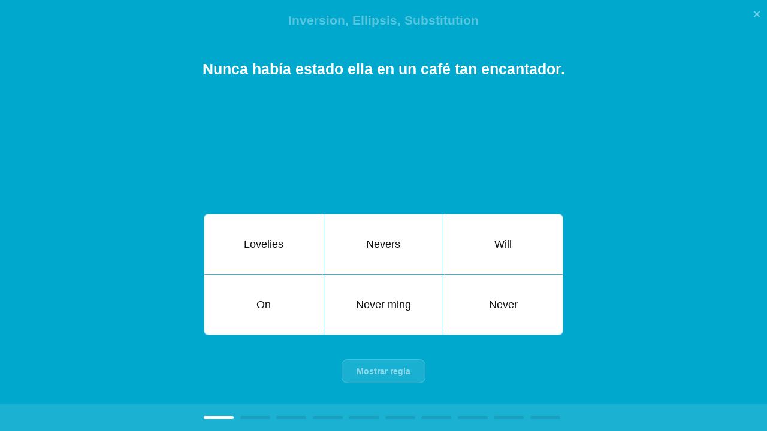

--- FILE ---
content_type: text/html; charset=utf-8
request_url: https://www.gramaro.io/es/rules/inversion-ellipsis-substitution/exercise
body_size: 1379
content:
<!DOCTYPE html><html lang="es"><head><meta charSet="utf-8"/><meta name="viewport" content="width=device-width"/><link rel="canonical" href="https://www.gramaro.io/es/rules/inversion-ellipsis-substitution/exercise"/><link rel="alternate" hrefLang="ua" href="https://gramaro.io/ua/rules/inversion-ellipsis-substitution/exercise"/><link rel="alternate" hrefLang="ru" href="https://gramaro.io/ru/rules/inversion-ellipsis-substitution/exercise"/><link rel="alternate" hrefLang="de" href="https://gramaro.io/de/rules/inversion-ellipsis-substitution/exercise"/><link rel="alternate" hrefLang="nl" href="https://gramaro.io/nl/rules/inversion-ellipsis-substitution/exercise"/><link rel="alternate" hrefLang="es" href="https://gramaro.io/es/rules/inversion-ellipsis-substitution/exercise"/><link rel="alternate" hrefLang="fr" href="https://gramaro.io/fr/rules/inversion-ellipsis-substitution/exercise"/><link rel="alternate" hrefLang="it" href="https://gramaro.io/it/rules/inversion-ellipsis-substitution/exercise"/><link rel="alternate" hrefLang="pt" href="https://gramaro.io/pt/rules/inversion-ellipsis-substitution/exercise"/><title>Inversion, Ellipsis, Substitution  - Test en línea</title><meta name="description" content="Ejercicios sobre el tema Inversion, Ellipsis, Substitution  en línea. Verifica tus conocimientos de esta regla y determina tu nivel de competencia en el idioma"/><meta property="og:title" content="Inversion, Ellipsis, Substitution  - Test en línea"/><meta property="og:description" content="Ejercicios sobre el tema Inversion, Ellipsis, Substitution  en línea. Verifica tus conocimientos de esta regla y determina tu nivel de competencia en el idioma"/><meta property="og:image" content="https://www.gramaro.io/next-api/og-template?token=fHxJbnZlcnNpb24sIEVsbGlwc2lzLCBTdWJzdGl0dXRpb24vLy9zZWNyZXRfd29yZA=="/><meta property="twitter:title" content="Inversion, Ellipsis, Substitution  - Test en línea"/><meta property="twitter:description" content="Ejercicios sobre el tema Inversion, Ellipsis, Substitution  en línea. Verifica tus conocimientos de esta regla y determina tu nivel de competencia en el idioma"/><meta property="twitter:image" content="https://www.gramaro.io/next-api/og-template?token=fHxJbnZlcnNpb24sIEVsbGlwc2lzLCBTdWJzdGl0dXRpb24vLy9zZWNyZXRfd29yZA=="/><meta property="twitter:card" content="summary_large_image"/><meta name="next-head-count" content="20"/><meta name="viewport" content="width=device-width, initial-scale=1.0, maximum-scale=1.0, user-scalable=no"/><link rel="apple-touch-icon" sizes="180x180" href="/apple-touch-icon.png"/><link rel="icon" type="image/png" sizes="32x32" href="/favicon-32x32.png"/><link rel="icon" type="image/png" sizes="16x16" href="/favicon-16x16.png"/><link rel="manifest" href="/site.webmanifest"/><link rel="preload" href="/_next/static/css/8c66972e69889363.css" as="style"/><link rel="stylesheet" href="/_next/static/css/8c66972e69889363.css" data-n-g=""/><link rel="preload" href="/_next/static/css/6f3c16b3ecca1e01.css" as="style"/><link rel="stylesheet" href="/_next/static/css/6f3c16b3ecca1e01.css" data-n-p=""/><noscript data-n-css=""></noscript><script defer="" nomodule="" src="/_next/static/chunks/polyfills-c67a75d1b6f99dc8.js"></script><script src="/_next/static/chunks/webpack-ff725412fd11c715.js" defer=""></script><script src="/_next/static/chunks/framework-5f4595e5518b5600.js" defer=""></script><script src="/_next/static/chunks/main-89259de4bc8bc1fb.js" defer=""></script><script src="/_next/static/chunks/pages/_app-80a791458d5e6de6.js" defer=""></script><script src="/_next/static/chunks/664-7b8ef9e989c173a1.js" defer=""></script><script src="/_next/static/chunks/142-04604518e05fcce2.js" defer=""></script><script src="/_next/static/chunks/289-1e40fbe88efffb67.js" defer=""></script><script src="/_next/static/chunks/pages/rules/%5Bslug%5D/exercise-047a1c7186c1c1d2.js" defer=""></script><script src="/_next/static/HQ8nQdyxE3kmrC3CMrcei/_buildManifest.js" defer=""></script><script src="/_next/static/HQ8nQdyxE3kmrC3CMrcei/_ssgManifest.js" defer=""></script></head><body itemscope="" itemType="http://schema.org/WebPage"><div id="__next" data-reactroot=""><div><main><div class="PageTraining_training__oNANL "></div></main><footer></footer></div><div></div></div><script id="__NEXT_DATA__" type="application/json">{"props":{"pageProps":{"slug":"inversion-ellipsis-substitution","rule":{"description":{"ru":"Инверсия, эллипсис, замена","ua":"Інверсія, еліпсис, заміна"},"title":"Inversion, Ellipsis, Substitution","level":"Advanced","__v":0,"slug":"inversion-ellipsis-substitution","ambassador":false,"language":"en","isActive":true,"section":"grammar","sort":48,"id":"5eec5c603d430c015826948c"}},"__N_SSG":true},"page":"/rules/[slug]/exercise","query":{"slug":"inversion-ellipsis-substitution"},"buildId":"HQ8nQdyxE3kmrC3CMrcei","isFallback":false,"gsp":true,"locale":"es","locales":["en","ru","ua","es","fr","de","it","pt","nl"],"defaultLocale":"en","scriptLoader":[]}</script></body></html>

--- FILE ---
content_type: text/css; charset=UTF-8
request_url: https://www.gramaro.io/_next/static/css/8c66972e69889363.css
body_size: 930
content:
.H3_root__fKSfA{margin:0;font-style:normal;font-weight:700;font-size:25px;line-height:100%}@media (min-width:960px){.H3_root__fKSfA{font-style:normal;font-weight:700;font-size:35px;line-height:100%}}.Caps_root__xX3ql{font-style:normal;font-weight:700;font-size:14px;line-height:100%;text-transform:uppercase}.Item_root__Tp7UP{background-color:transparent;border-radius:16px;border:solid hsla(0,0%,100%,.5);border-width:2px 2px 4px;cursor:pointer;display:flex;flex-direction:row;justify-content:flex-start;align-items:center;flex:1 1 auto;width:100%;text-align:left;transition:all .2s;padding:12px 16px;margin:5px}.Item_description__rLApK{font-size:14px;color:hsla(0,0%,100%,.4);margin-top:5px}.Item_flag__7hyL0{width:60px;height:40px;margin-right:16px;margin-bottom:0}.Item_flag__7hyL0 img{-o-object-fit:cover;object-fit:cover;width:100%;height:100%;border-radius:10px;overflow:hidden}@media (hover:hover){.Item_root__Tp7UP:hover{background-color:hsla(0,0%,100%,.15);border-color:#fff}}@media (min-width:468px){.Item_root__Tp7UP{padding:25px}}@media (min-width:768px){.Item_root__Tp7UP{flex-direction:column;justify-content:center;text-align:center;padding:35px}.Item_flag__7hyL0{width:100px;height:70px;margin-right:0;margin-bottom:20px}}.ChooseLanguage_root__SCgjA{z-index:9999;position:fixed;top:0;bottom:0;left:0;right:0;background:var(--color-blue0);min-height:100vh;padding:16px 16px 152px;display:flex;flex-direction:column;align-items:center;text-align:center;overflow-y:auto;-webkit-overflow-scrolling:touch}.ChooseLanguage_list__Hl_Ga{margin:16px 0;display:grid;grid-template-columns:1fr;grid-gap:12px;gap:12px;width:100%;max-width:800px;padding:0 12px}@media (min-width:640px){.ChooseLanguage_list__Hl_Ga{grid-template-columns:repeat(2,1fr);gap:16px;padding:0 16px}}@media (min-width:768px){.ChooseLanguage_root__SCgjA{padding:24px}.ChooseLanguage_list__Hl_Ga{grid-template-columns:repeat(3,1fr);gap:16px;padding:0 16px}}@media (min-width:1024px){.ChooseLanguage_root__SCgjA{padding:32px;justify-content:center}.ChooseLanguage_list__Hl_Ga{grid-template-columns:repeat(4,1fr);gap:20px;margin:32px 0;padding:0 24px}}@media (min-width:1280px){.ChooseLanguage_list__Hl_Ga{grid-template-columns:repeat(4,1fr);max-width:1000px}}:root{--max-width:1280px;--color-black0:#111;--color-white0:#fff;--color-green0:#01a044;--color-green1:#badd2c;--color-gray0:#e6e9ee;--color-blue0:#00a8cd;--color-blue1:#1ed3fb;--color-red0:#ef5a5a;--color-red1:#f89494;--color-yellow0:#ffa600;--color-yellow1:#fec900;--color-gray0:#aaa;--color-border:#e7e7e7}html{scroll-behavior:smooth}body{margin:0;padding:0;font-size:16px;color:var(--color-black0);background-color:var(--color-white0)}*{box-sizing:border-box;outline:none;font-family:-apple-technique,BlinkMacSystemFont,Segoe UI,Roboto,Oxygen,Ubuntu,Cantarell,Fira Sans,Droid Sans,Helvetica Neue,sans-serif!important}a{text-decoration:none}

--- FILE ---
content_type: text/css; charset=UTF-8
request_url: https://www.gramaro.io/_next/static/css/6f3c16b3ecca1e01.css
body_size: 2565
content:
.H3_5_root__yFWrE{margin:0;font-style:normal;font-weight:600;font-size:21px;line-height:138.77%}@media (min-width:960px){.H3_5_root__yFWrE{font-style:normal;font-weight:600;font-size:25px;line-height:138.77%}}.H4_root__BMe8M{margin:0;font-style:normal;font-weight:600;font-size:16px;line-height:22px}@media (min-width:960px){.H4_root__BMe8M{font-style:normal;font-weight:600;font-size:21px;line-height:138.77%}}.T18_root___5zPj{margin:0;font-style:normal;font-weight:400;font-size:16px;line-height:149%}@media (min-width:960px){.T18_root___5zPj{font-style:normal;font-weight:400;font-size:18px;line-height:194%}}.Word_root__wUKZV{color:var(--color-black0);display:flex;justify-content:center;align-items:center;background:var(--color-white0);transition:all .2s;cursor:pointer;word-break:break-word;text-align:center;padding:10px;-webkit-user-select:none;-moz-user-select:none;-ms-user-select:none;user-select:none}@media (hover:hover){.Word_root__wUKZV:hover{background:hsla(0,0%,100%,.8)}}.Words_root__4f9dY{width:100%;background:var(--color-white0);display:grid;grid-template-columns:repeat(3,1fr);grid-template-rows:repeat(2,70px);grid-gap:1px;overflow:hidden;margin:0;list-style:none;border:1px solid hsla(0,0%,100%,.2);background:hsla(0,0%,100%,.2);padding:0}@media (min-width:768px){.Words_root__4f9dY{border-radius:7px;grid-template-rows:repeat(2,100px)}}.Progress_root__bGoqP{max-width:600px;width:100%;margin:0 auto;z-index:0;display:flex;justify-content:space-between;align-items:center;position:relative}.Progress_dot__NjuBj{width:100%;max-width:50px;height:5px;background:rgba(0,0,0,.1);display:flex;justify-content:center;align-items:center;border-radius:7px;margin-right:5px}.Progress_dot__NjuBj.Progress_active__5W_rf{background-color:#fff}.Progress_dot__NjuBj.Progress_success__Ho4dK{background:var(--color-green1)}.Progress_dot__NjuBj.Progress_warning__4p6BV{background:var(--color-yellow0)}.Word_root__c75lK{margin-right:10px;display:inline-block}.Sentence_root__Jb7yN{text-align:center;color:var(--color-white0);line-height:2!important}.Sentence_backspace__wkZ3h{margin-left:30px;line-height:0;opacity:.5;cursor:pointer;height:20px;min-height:20px;width:26px;min-width:26px}.Button_button___MKvJ{display:inline-flex;align-items:center;justify-content:center;font-weight:600;font-size:16px;padding:0 24px;text-decoration:none;white-space:nowrap;min-width:100px;border:none;cursor:pointer;border-radius:12px;transition:all .2s ease-in-out;position:relative;overflow:hidden}.Button_button_theme_default__9Y4vX{background:linear-gradient(135deg,#e5548b,#e8296b);color:#fff}.Button_button_theme_green__H1Td_{background:linear-gradient(135deg,#badd2c,#c8eb3f);color:#27362e;box-shadow:0 4px 12px rgba(186,221,44,.2)}.Button_button_theme_violet__07xAN{background:linear-gradient(135deg,#7b63bd,#937bd7);color:#fff}.Button_button_theme_yellow__CFGkD{background:var(--color-yellow1);color:#27362e}.Button_button_theme_white__wcjT2{background:hsla(0,0%,100%,.1);backdrop-filter:blur(8px);border:1px solid hsla(0,0%,100%,.2);color:var(--white-button-color)}.Button_button_theme_white-black__XF901{background:#fff;color:#27362e;box-shadow:0 4px 12px rgba(0,0,0,.05)}.Button_button_theme_white-blue__BekZK{background:#fff;color:#00a8cd;border:1px solid #00a8cd}.Button_button_theme_gray__Z6TMQ{background:linear-gradient(135deg,#aaa,#cdcdcd);color:#fff}.Button_button_theme_gray2__WZPa7{background:#f3f3f3;color:#27362e}.Button_button_theme_transparent__v7GYM{background:transparent;color:var(--white-button-color)}.Button_button_theme_blue__oMJny{background:var(--color-blue0);color:#fff;box-shadow:0 4px 12px rgba(0,168,205,.2)}@media (hover:hover){.Button_button___MKvJ:hover{transform:translateY(-1px)}.Button_button_theme_green__H1Td_:hover{background:linear-gradient(135deg,#c8eb3f,#d4f754)}.Button_button_theme_violet__07xAN:hover{background:linear-gradient(135deg,#937bd7,#a58df0)}.Button_button_theme_gray__Z6TMQ:hover{background:linear-gradient(135deg,#cdcdcd,#e0e0e0)}.Button_button_theme_gray2__WZPa7:hover{background:#e5e5e5}.Button_button_theme_white__wcjT2:hover{background:hsla(0,0%,100%,.2)}.Button_button_theme_blue__oMJny:hover{background:var(--color-blue1)}}.Button_button_size_mini__skwrX{height:32px;font-size:14px;padding:0 16px;border-radius:8px}.Button_button_size_small__6Kw_Y{height:40px;font-size:14px;border-radius:10px}.Button_button_size_default__dl4uV{height:48px}.Button_button_size_big__6PJlw{height:56px;font-size:18px}.Button_button_only-icon__nMMXy{min-width:0;padding:0;aspect-ratio:1}.Button_button__icon__yZSPP{margin-right:10px;font-size:0;display:flex;align-items:center}.Button_button__icon_alone__xNCH_{margin-right:0}.Button_button__text__QwYOd{text-align:center;display:flex;flex-direction:column}.Button_description__JR3tc{margin-top:4px;font-size:12px;opacity:.8}@media (min-width:768px){.Button_button___MKvJ{min-width:100px}.Button_button_size_mini__skwrX{height:50px;font-weight:700;font-size:18px}.Button_button_size_mini__skwrX .Button_button__icon__yZSPP{transform:scale(1)}.Button_button_size_big__6PJlw{height:75px;font-size:25px}}.Correction_root__bgSFp{flex:1 1;display:flex;flex-direction:column;text-align:center;align-items:center;position:relative}.Correction_report__zjJ2N{position:relative;bottom:0;right:0}.Correction_sentence__4yjj4{color:var(--color-white0);line-height:2!important;display:flex;flex-wrap:wrap;justify-content:center}.Correction_word__IWSpH{position:relative;margin-right:10px}.Correction_word__IWSpH[data-word]{color:rgba(0,0,0,.5)}.Correction_word__IWSpH[data-word]:before{content:"";display:block;width:100%;height:3px;border-radius:2px;background-color:var(--color-red0);left:0;bottom:41%;position:absolute}.Correction_word__IWSpH[data-word]:after{content:attr(data-word);display:block;font-weight:600;font-size:18px;color:#fff;letter-spacing:0;text-align:center;transform:translateX(-50%);bottom:-15px;left:50%;position:absolute}.Correction_iconContainer__hoc0W{display:flex;justify-content:center;align-items:center;flex:1 1;margin:20px 0}.Correction_icon__X0rsG{cursor:pointer;padding:20px;background-color:#49c47c;border-radius:50%;-moz-user-select:none;-ms-user-select:none;user-select:none;-webkit-user-select:none;-webkit-tap-highlight-color:transparent;-webkit-touch-callout:none;-webkit-user-drag:none;-khtml-user-drag:none;-moz-user-drag:none;-o-user-drag:none}.Correction_iconContainer__hoc0W svg{width:60px;height:60px}.Correction_actions__nJf44{z-index:1;width:100%;max-width:400px;margin:10px auto;display:flex;flex-direction:row;align-items:center;gap:10px}@media (min-width:768px){.Correction_iconContainer__hoc0W svg{width:80px;height:80px}.Correction_icon__X0rsG{padding:30px}.Correction_actions__nJf44{margin:20px}.Correction_report__zjJ2N{position:fixed;bottom:50px;right:0}}.Report_root__4oDSl{position:absolute;top:0;bottom:0;left:0;right:0;background:rgba(0,0,0,.75);display:flex;justify-content:center;align-items:center;z-index:10}.Report_inner__PLDK_{width:90vw;height:90vh;background:#fff;min-width:300px;min-height:300px;padding:20px;border-radius:20px;margin:20px;max-width:500px;max-height:500px}.Report_row__D0cCP{padding:5px 0}.Report_row__D0cCP input{margin-right:10px}.Training_root__M3838{position:absolute;top:0;bottom:0;left:0;right:0;overflow-y:hidden;display:flex;flex-direction:column;justify-content:space-between;align-items:center}.Training_close__TVz1n{position:absolute;top:0;right:0;padding:10px;color:hsla(0,0%,100%,.5);font-size:24px;cursor:pointer}.Training_explanation__mo8lN{position:absolute;top:0;left:0;padding:10px}.Training_close__TVz1n a{color:inherit}.Training_texts__t0IOP{width:100%;text-align:center;flex-shrink:0;flex:1 1;display:flex;flex-direction:column;align-items:center}.Training_rule__6RKBR{color:hsla(0,0%,100%,.35);margin:20px;padding:0 30px}.Training_expression__MvM0E{display:flex;justify-content:center;align-items:center;margin:30px 20px 20px;color:var(--color-white0)}.Training_sentence__CeQgX{margin:20px 20px 10px;display:flex;flex-direction:column;flex:1 1}.Training_examples__d1QWL{display:none;position:absolute;bottom:80px}.Training_words__WP3ln{position:absolute;bottom:0;left:0;right:0;flex-shrink:0;width:100vw;display:flex;justify-content:center;align-items:center}.Training_progress__yrXHD{position:absolute;top:35px;width:100%;padding:20px}@media (min-width:768px){.Training_explanation__mo8lN{display:none}.Training_texts__t0IOP{flex:1 1}.Training_sentence__CeQgX{margin:50px 20px}.Training_progress__yrXHD{background:hsla(0,0%,100%,.1);bottom:0;top:auto}.Training_examples__d1QWL{display:block}.Training_words__WP3ln{bottom:90px;width:600px;margin:50px auto 70px}}.Loader_root__C2ZMH{height:100vh;color:#fff;font-size:40px}.Layout_root__7kDIY,.Loader_root__C2ZMH{display:flex;justify-content:center;align-items:center}.Layout_root__7kDIY{flex-direction:column;text-align:center;height:100%}.Layout_title__SwHuw{margin-top:50px;margin-bottom:20px}.Layout_buttons__t1ceV{margin-top:30px;display:flex;flex-direction:column}@media (min-width:768px){.Layout_root__7kDIY{justify-content:space-between}.Layout_title__SwHuw{flex:1 1}.Layout_buttons__t1ceV{margin-top:0}}.Share_list__QK9UZ{display:grid;grid-template-columns:repeat(6,1fr);grid-gap:2px;gap:2px;list-style:none;padding:0;margin:0}.Share_item__RjKYx{transition:transform .2s}.Share_item__RjKYx:hover{transform:scale(1.1)}.Results_root__Cmw_B{height:100vh;display:flex;justify-content:center;align-items:center}.Results_inner__O1ffX{padding:20px;width:100%;height:100%;background:var(--color-white0);display:flex;flex-direction:column;align-items:center;justify-content:space-between;text-align:center}.Results_content__5x3bi{flex:1 1}@media (min-width:768px){.Results_inner__O1ffX{padding:50px;width:90%;height:90%;margin:50px;max-width:600px;max-height:600px;border-radius:10px}}.PageTraining_training__oNANL{position:fixed;top:0;left:0;right:0;bottom:0;background:var(--color-blue0);transition:background .2s}.PageTraining_training__oNANL.PageTraining_success__Ohz8i{background:var(--color-green0)}.PageTraining_training__oNANL.PageTraining_mistake__DKu_v{background:var(--color-red0)}.PageTraining_error___OCt1{padding:10px;text-align:center;color:red;background:#fff;font-weight:700}

--- FILE ---
content_type: text/css; charset=UTF-8
request_url: https://www.gramaro.io/_next/static/css/2905246f83864c7d.css
body_size: 5465
content:
.ContainerShadow_container__ZtaKi{padding:50px;max-width:var(--max-width);margin:0 auto}.ContainerShadow_container__shadow__2p5Zm{position:relative;height:7px;background:#fff;opacity:.5;box-shadow:0 0 50px rgba(0,0,0,.03);width:93%;max-width:1250px;margin:0 auto;border-radius:80px 80px 0 0}.ContainerShadow_container__shadow__2p5Zm:after{content:"";position:absolute;top:-7px;left:3%;right:3%;height:7px;background:#fff;opacity:.3;box-shadow:0 0 50px rgba(0,0,0,.03);border-radius:40px 40px 0 0}.ContainerShadow_container__inner__F168M{display:flex;position:relative;width:100%;background:#fff;border-radius:40px}.ContainerShadow_container__left__XSrrI{flex:1 1}.ContainerShadow_container__right__o4B0H{margin:0;background:#f3f3f3;padding:30px;flex-shrink:0;width:420px;border-bottom-right-radius:40px;border-top-right-radius:40px;position:relative}@media (max-width:1279px){.ContainerShadow_container__ZtaKi{padding:0}.ContainerShadow_container__shadow__2p5Zm{display:none}.ContainerShadow_container__inner__F168M{border-radius:0;flex-direction:column}.ContainerShadow_container__right__o4B0H{width:100%;flex:5 1;padding:40px 15px;border-radius:0}}.H3_5_root__yFWrE{margin:0;font-style:normal;font-weight:600;font-size:21px;line-height:138.77%}@media (min-width:960px){.H3_5_root__yFWrE{font-style:normal;font-weight:600;font-size:25px;line-height:138.77%}}.T16_root__6A8vy{margin:0;font-style:normal;font-size:16px;line-height:150.27%}@media (min-width:960px){.T16_root__6A8vy{font-style:normal;font-size:16px;line-height:150.27%}}.Button_button___MKvJ{display:inline-flex;align-items:center;justify-content:center;font-weight:600;font-size:16px;padding:0 24px;text-decoration:none;white-space:nowrap;min-width:100px;border:none;cursor:pointer;border-radius:12px;transition:all .2s ease-in-out;position:relative;overflow:hidden}.Button_button_theme_default__9Y4vX{background:linear-gradient(135deg,#e5548b,#e8296b);color:#fff}.Button_button_theme_green__H1Td_{background:linear-gradient(135deg,#badd2c,#c8eb3f);color:#27362e;box-shadow:0 4px 12px rgba(186,221,44,.2)}.Button_button_theme_violet__07xAN{background:linear-gradient(135deg,#7b63bd,#937bd7);color:#fff}.Button_button_theme_yellow__CFGkD{background:var(--color-yellow1);color:#27362e}.Button_button_theme_white__wcjT2{background:hsla(0,0%,100%,.1);backdrop-filter:blur(8px);border:1px solid hsla(0,0%,100%,.2);color:var(--white-button-color)}.Button_button_theme_white-black__XF901{background:#fff;color:#27362e;box-shadow:0 4px 12px rgba(0,0,0,.05)}.Button_button_theme_white-blue__BekZK{background:#fff;color:#00a8cd;border:1px solid #00a8cd}.Button_button_theme_gray__Z6TMQ{background:linear-gradient(135deg,#aaa,#cdcdcd);color:#fff}.Button_button_theme_gray2__WZPa7{background:#f3f3f3;color:#27362e}.Button_button_theme_transparent__v7GYM{background:transparent;color:var(--white-button-color)}.Button_button_theme_blue__oMJny{background:var(--color-blue0);color:#fff;box-shadow:0 4px 12px rgba(0,168,205,.2)}@media (hover:hover){.Button_button___MKvJ:hover{transform:translateY(-1px)}.Button_button_theme_green__H1Td_:hover{background:linear-gradient(135deg,#c8eb3f,#d4f754)}.Button_button_theme_violet__07xAN:hover{background:linear-gradient(135deg,#937bd7,#a58df0)}.Button_button_theme_gray__Z6TMQ:hover{background:linear-gradient(135deg,#cdcdcd,#e0e0e0)}.Button_button_theme_gray2__WZPa7:hover{background:#e5e5e5}.Button_button_theme_white__wcjT2:hover{background:hsla(0,0%,100%,.2)}.Button_button_theme_blue__oMJny:hover{background:var(--color-blue1)}}.Button_button_size_mini__skwrX{height:32px;font-size:14px;padding:0 16px;border-radius:8px}.Button_button_size_small__6Kw_Y{height:40px;font-size:14px;border-radius:10px}.Button_button_size_default__dl4uV{height:48px}.Button_button_size_big__6PJlw{height:56px;font-size:18px}.Button_button_only-icon__nMMXy{min-width:0;padding:0;aspect-ratio:1}.Button_button__icon__yZSPP{margin-right:10px;font-size:0;display:flex;align-items:center}.Button_button__icon_alone__xNCH_{margin-right:0}.Button_button__text__QwYOd{text-align:center;display:flex;flex-direction:column}.Button_description__JR3tc{margin-top:4px;font-size:12px;opacity:.8}@media (min-width:768px){.Button_button___MKvJ{min-width:100px}.Button_button_size_mini__skwrX{height:50px;font-weight:700;font-size:18px}.Button_button_size_mini__skwrX .Button_button__icon__yZSPP{transform:scale(1)}.Button_button_size_big__6PJlw{height:75px;font-size:25px}}.Tooltip_tooltip__yt291{z-index:999;position:absolute;background:#fff;border-radius:20px;min-height:100px;box-shadow:0 4px 30px rgba(0,0,0,.15);transform:translateX(-50%);width:-moz-max-content;width:max-content;max-width:calc(100vw - 40px)}.Tooltip_arrow__NTBzx{bottom:100%;height:0;width:0;position:absolute;pointer-events:none;border:10px solid hsla(0,0%,100%,0);border-bottom-color:#fff;margin-left:-10px;transform:translateX(-50%)}.Stat_root__nhN_V{padding:10px;font-size:17px;cursor:pointer;border-radius:10px;position:relative}.Stat_icon__qrh6q{font-size:0;margin-right:5px}.Stat_content__Zaa3s{position:relative;display:flex;justify-content:flex-start;align-items:center}.H4_root__BMe8M{margin:0;font-style:normal;font-weight:600;font-size:16px;line-height:22px}@media (min-width:960px){.H4_root__BMe8M{font-style:normal;font-weight:600;font-size:21px;line-height:138.77%}}.TooltipContent_root__OvGXC{display:flex;padding:30px;max-width:400px}.TooltipContent_icon__hsHFK{margin-right:30px}.TooltipContent_description__V4yrv{margin-top:10px}.User_root__QvDjj,.User_stats__G0PxW{display:flex;flex:1 1}.User_stats__G0PxW{align-items:flex-start;justify-content:flex-start;gap:5px}.User_link__hWDeV{display:flex;transition:all .2s;cursor:pointer;padding:10px;border-radius:7px;text-decoration:none}@media (hover:hover){.User_link__hWDeV:hover{background:rgba(0,0,0,.1)}}.User_info__bjnWc{margin-right:15px;font-weight:700;line-height:161.77%;text-align:right;vertical-align:center}.User_name__UbcmJ{color:var(--color-white0);font-size:18px;max-width:250px;text-overflow:ellipsis;white-space:nowrap;overflow:hidden}.User_premium__5aD7B{color:#badd2c;font-size:16px}@media (min-width:1024px){.User_mobile__oSLCQ{display:none!important}.User_stats__G0PxW{margin-right:20px}}@media (max-width:1023px){.User_desktop__NQXM_{display:none!important}.User_stats__G0PxW{justify-content:flex-start}.User_root__QvDjj{margin-left:10px}}.Nav_root__e2srk{display:flex;padding:0;margin:0;list-style:none;background:var(--color-blue0);color:hsla(0,0%,100%,.75)}.Nav_item__63jtD{font-size:18px;font-weight:600;text-decoration:none;padding:10px 20px;white-space:nowrap;-webkit-user-select:none;-moz-user-select:none;-ms-user-select:none;user-select:none;margin:5px}.Nav_item__63jtD a,.Nav_item__63jtD button{position:relative;display:flex;align-items:center;color:hsla(0,0%,100%,.75);transition:all .2s}.Nav_item__63jtD a:hover,.Nav_item__63jtD button:hover{color:#fff}.Nav_item__63jtD svg:hover{fill:#fff}.Nav_active__vwj8x{background:rgba(0,0,0,.025);border-radius:7px}.Nav_active__vwj8x span{color:#fff}.Nav_mobileMenu__QeTzl{position:absolute;top:100%;left:0;right:0;background:var(--color-blue0);flex-direction:column;border-top:1px solid hsla(0,0%,100%,.1);z-index:4;padding:10px}@media (min-width:1280px){.Nav_root__e2srk{position:relative;border-top:0}}@media (max-width:1279px){.Nav_root__e2srk:not(.Nav_mobileMenu__QeTzl){display:none}}.Header_header__Z4YN5{position:relative;width:100%;height:70px;background:var(--color-blue0);padding:0 10px;display:flex;flex-wrap:nowrap;align-items:center;justify-content:flex-end;z-index:1}.Header_logo__vMKSP{position:relative;text-decoration:none;color:var(--color-white0);font-size:22px;line-height:44px;font-weight:700}.Header_beta__0IIbx{position:absolute;top:-7px;right:-28px;font-size:22px;margin-left:10px}.Header_user__LUgHB{width:100%;display:flex;justify-content:flex-end;z-index:1}.Header_login__frKXP{display:flex}.Header_loginButton__lFWvu{display:none;margin-right:20px}.Header_hasUser__E_z0I .Header_logo__vMKSP,.Header_mobileMenu__NL8ld{display:none}.Header_hamburger__HsEFU{background:none;border:none;padding:10px;cursor:pointer;display:flex;flex-direction:column;gap:4px}.Header_hamburger__HsEFU span{display:block;width:25px;height:3px;background-color:hsla(0,0%,100%,.75);border-radius:3px;transition:all .3s ease;transform-origin:center}.Header_hamburger__HsEFU.Header_open__wfsWW span:first-child{transform:translateY(7px) rotate(45deg)}.Header_hamburger__HsEFU.Header_open__wfsWW span:nth-child(2){opacity:0}.Header_hamburger__HsEFU.Header_open__wfsWW span:last-child{transform:translateY(-7px) rotate(-45deg)}@media (min-width:1024px){.Header_logo__vMKSP{display:block!important;font-size:calc(120% + 1vw)}.Header_header__Z4YN5{justify-content:space-between;padding:0 30px;height:100px}.Header_beta__0IIbx{top:3px;right:-35px;font-size:26px}.Header_loginButton__lFWvu{display:block}.Header_user__LUgHB{width:300px}}@media (max-width:1279px){.Header_mobileMenu__NL8ld{display:block}}.SmartAppBanner_banner__qchb8{position:fixed;top:0;left:0;right:0;background:hsla(0,0%,100%,.98);border-bottom:1px solid rgba(0,0,0,.1);padding:12px;transform:translateY(-100%);transition:transform .3s ease;z-index:1000;backdrop-filter:blur(10px);-webkit-backdrop-filter:blur(10px)}.SmartAppBanner_visible__we_Qm{transform:translateY(0)}.SmartAppBanner_content__NjRlc{display:flex;align-items:center;max-width:100%;margin:0 auto;gap:8px}.SmartAppBanner_closeButton__iQCC2{background:none;border:none;padding:4px;cursor:pointer;color:#666;font-size:16px;line-height:1;display:flex;align-items:center;justify-content:center;margin-right:0}.SmartAppBanner_appInfo__pp6qf{display:flex;align-items:center;gap:12px;flex:1 1}.SmartAppBanner_appIcon__xvnZL{width:40px;height:40px;border-radius:8px}.SmartAppBanner_appDetails__XKQk6{display:flex;flex-direction:column;align-items:flex-start}.SmartAppBanner_title__7436o{font-size:14px;font-weight:600;color:#000;line-height:1.2}.SmartAppBanner_subtitle__i_U9E,.SmartAppBanner_title__7436o{margin:0;font-family:-apple-system,BlinkMacSystemFont,sans-serif}.SmartAppBanner_subtitle__i_U9E{font-size:12px;color:#666}.SmartAppBanner_buttonGroup__1rC0J{display:flex;align-items:center}.SmartAppBanner_installButton__oZISI{background:#007aff;color:#fff;border:none;border-radius:16px;padding:6px 12px;font-size:14px;font-weight:600;cursor:pointer;font-family:-apple-system,BlinkMacSystemFont,sans-serif;white-space:nowrap}@supports (padding-top:env(safe-area-inset-top)){.SmartAppBanner_banner__qchb8{padding-top:calc(12px + env(safe-area-inset-top))}}.Layout_root__4Kgvl{min-height:100vh;background:var(--color-blue0);padding-bottom:70px}.Card_root__mW5tQ{background:#fff;border-color:var(--color-border);border-radius:16px;border-style:solid;border-width:2px 2px 4px;box-sizing:border-box;border-radius:20px;padding:20px;display:flex;flex-direction:column;align-items:center;text-align:center;transition:all .2s;position:relative}.Card_icon__GlGrS{flex:0 1}.Card_help__kvyww{position:absolute;top:5px;right:10px;display:none;transition:font-weight .2s}.Card_root__mW5tQ.Card_bot__e_wgT .Card_help__kvyww{display:block}.Card_text__UZ0dq{flex:1 1}.Card_description__Y_xwV{color:var(--color-gray0)}.Card_topElement__1ZVqF{display:flex;margin:10px 0}@media (hover:hover){.Card_root__mW5tQ:hover{background:#f3f3f3;border-color:#dcdbdb}.Card_root__mW5tQ:hover .Card_help__kvyww{display:block}.Card_help__kvyww:hover{font-weight:700}}.TooltipContent_root__ETZbV{display:flex;flex-direction:column;justify-content:center;align-items:center;padding:20px;text-align:center;max-width:270px}.TooltipContent_description__blBPE{margin-top:10px}.Battery_root__SPOVs{position:relative;width:100%;height:5px;background:rgba(0,0,0,.08);border-radius:3px}.Battery_progress__0EpmO{position:absolute;left:0;top:0;bottom:5px;height:100%;overflow:hidden;border-radius:3px}.Hint_root___nUqd{display:flex;justify-content:center;align-items:center;color:#fff;border-radius:15px;padding:15px;width:300px;transform:all .3s;animation:Hint_rollout__z74c1 .4s;animation-fill-mode:forwards}.Hint_link__rUqFl{text-decoration:none;display:block}.Hint_link__rUqFl button{width:100%;color:#fff}.Hint_content__BW3UZ{width:100%}.Hint_title__qNrGD{font-weight:800;text-align:center;padding:10px 0 30px}.Hint_description__saU4t{margin-top:24px;font-size:18px}.Hint_example__Tuk1H{margin-top:24px}.Hint_arrowWrap__9Fggk{left:calc(50% - 15px);transform:translateX(-50%);margin:0 15px;top:-8px;height:10px;overflow:hidden;width:20px;box-sizing:border-box;position:absolute;-webkit-user-select:auto;-moz-user-select:auto;-ms-user-select:auto;user-select:auto}.Hint_arrow__b6Kbl{background-color:#3072c6;border:0;box-sizing:border-box;position:absolute;border-radius:2px;content:"";height:14.14427px;left:50%;transform:rotate(45deg);transform-origin:top left;width:14.14427px}.Hint_buttons__0BGkm{width:100%;display:flex;flex-direction:column}.Hint_separator__6d7sI{margin-top:10px}@keyframes Hint_rollout__z74c1{0%{opacity:0}to{opacity:1}}.Rule_card__RTDTD{position:relative;cursor:pointer}.Rule_link__6wgEL{text-decoration:none;color:var(--color-black0);display:block;position:relative}.Rule_ambassador__fY8jJ{background:#ffe103;border-radius:20px;padding:5px 10px;font-weight:700;color:#7a4c20;font-size:14px;margin-top:10px}.Rule_inactive__u8x3E{opacity:.5}.Widget_root__kKk91{padding:20px;background:#fff;border-radius:7px}.Widget_highlight___meGs{animation-name:Widget_highlight___meGs;animation-duration:1s;animation-iteration-count:infinite}.Widget_title__IpWhp{display:flex;justify-content:space-between;margin-bottom:20px}.Widget_right__4HL67{color:var(--color-gray0)}@keyframes Widget_highlight___meGs{0%{box-shadow:0 0 2px 1px #ffe103}50%{box-shadow:0 0 5px 5px #ffe103}to{box-shadow:0 0 2px 1px #ffe103}}.WidgetXP_root__upwCe{display:flex}.WidgetXP_icon__ydnI_{margin-right:20px;font-size:0}.WidgetXP_content__D2OiA{flex:1 1;display:flex;flex-direction:column;justify-content:space-between}.WidgetXP_progress__Ly2mT{position:relative;width:100%;height:20px;border-radius:7px;background:rgba(0,0,0,.1)}.WidgetXP_progressValue__gk8VK{position:absolute;left:0;top:0;bottom:5px;height:100%;overflow:hidden;border-radius:7px;background:var(--color-green0);max-width:100%;transition:all .2s}.Avatar_root__yldn_{width:30px;height:30px;position:relative}.Avatar_avatar__5QeAc{width:100%;height:100%;position:relative}.Avatar_ambasdor__ae_ku{position:absolute;top:-12px;left:7px}.List_empty__SRox8{padding:20px;text-align:center}.List_list__IxJ0O{width:100%;list-style:none;padding:0;margin:0}.List_item__8aYKy{display:flex;justify-content:space-between;align-items:center;padding:10px 20px;border-radius:7px}.List_item__8aYKy:last-child{margin-bottom:0}.List_avatar__oIzOt{display:flex;justify-content:center;width:30px;height:30px;margin-left:20px}.List_name__T_dik{width:180px;overflow:hidden;display:inline-block;text-overflow:ellipsis;white-space:nowrap;margin-left:10px}.List_status__tjSEm{margin:0;padding:0;font-size:14px;color:var(--color-gray0);font-weight:200}.List_value__jUrp0{text-align:right;margin-left:10px}.List_zone__mtjis{padding:20px;text-align:center;align-items:center;font-size:16px;font-weight:500}.Badges_root__zoaAV{height:130px;position:relative;overflow:hidden}.Badges_list__5a8oo{display:flex;flex-direction:row;align-items:center;position:absolute;top:0;bottom:0}.EmptyScreen_root__Ps_Yq{flex:1 1;display:flex;flex-direction:column;justify-content:center;align-items:center;background-color:#fff;border-radius:7px}.EmptyScreen_title__LVx8U{font-size:24px;font-weight:800;margin:20px 20px 0;text-align:center}.EmptyScreen_description__Ss__f{margin:20px;color:#000;font-size:16px;text-align:center}.WaitinglistScreen_root__TkmSI{flex:1 1;display:flex;flex-direction:column;justify-content:center;align-items:center;background-color:#fff;border-radius:7px}.WaitinglistScreen_title__JU2Na{font-size:24px;font-weight:800;margin:20px 20px 0;text-align:center}.WaitinglistScreen_description__8ors_{margin:20px;color:#000;font-size:16px;text-align:center}.WidgetLeaderboard_root__yGoHC{min-height:480px}.List_empty__0XA51{padding:20px;text-align:center}.List_list__gZNjl{list-style:none;padding:0;margin:0}.List_item__kmBRH{display:flex;justify-content:space-between;align-items:center;margin-bottom:20px}.List_item__kmBRH:last-child{margin-bottom:0}.List_avatar__3idAi{display:flex;justify-content:center;width:30px;height:30px}.List_name__QhVNb{width:180px;overflow:hidden;display:inline-block;text-overflow:ellipsis;white-space:nowrap;margin-left:10px}.List_value__t2joq{width:75px;text-align:right}.WidgetStreaks_root__ryA96{min-height:480px}.Friends_more__7TbQA{text-align:center}.Input_root__gnlBF{background:#fff;border:1.5px solid #e2e8f0;padding:.75rem 1rem;width:100%;font-size:1rem;margin-bottom:1.25rem;line-height:1.5;border-radius:.5rem;transition:all .2s ease-in-out;outline:none}.Input_root__gnlBF:hover{border-color:#cbd5e1}.Input_root__gnlBF:focus{border-color:#3b82f6;box-shadow:0 0 0 3px rgba(59,130,246,.2)}.Input_root__gnlBF::-moz-placeholder{color:#94a3b8}.Input_root__gnlBF:-ms-input-placeholder{color:#94a3b8}.Input_root__gnlBF::placeholder{color:#94a3b8}.Search_inputWrapper__p_OZI{display:flex}.Search_add__midyK{cursor:pointer}.WidgetFriends_root__ubmjM{display:flex;flex-direction:column}.WidgetFriends_actions__iXmwP{margin:20px 0;display:flex}.WidgetFriends_actions__iXmwP>*{flex:1 1}.WidgetFriends_actions__iXmwP>:first-child{margin:0 20px 0 0}.WidgetApps_root__LFXWU{display:flex;flex-direction:column}.WidgetApps_items__pNoSo{margin-top:20px;align-items:center}.SocialMedia_root__9EFZV,.WidgetApps_items__pNoSo{display:flex;justify-content:center}.SocialMedia_item__IfKp5{margin:3px;border-radius:5px;overflow:hidden;font-size:0;transition:transform .2s}.SocialMedia_item__IfKp5:hover{transform:scale(1.1)}.WidgetSocial_root__wfjf6{display:flex;flex-direction:column}.Badge_root__KMxJN{width:77px;height:95px;flex-direction:column;border-radius:20px;padding:10px}.Badge_imageWrap__afeUg,.Badge_root__KMxJN{display:flex;align-items:center;justify-content:center}.Badge_imageWrap__afeUg{flex:1 1}.Badge_level__ZO_kx{text-align:center;color:var(--color-white0);font-weight:700;text-transform:uppercase;font-size:10px}.Progress_root__fWGqV{width:100%;background-color:rgba(0,0,0,.08);border-radius:20px;overflow:hidden;position:relative}.Progress_progress__9kFFe{position:absolute;top:0;left:0;bottom:0}.Item_root__fC_aR{min-height:66px;display:flex;flex-direction:row;align-items:center}.Item_info__rSsY1{flex:1 1;margin-left:20px;display:flex;flex-direction:column}.Item_title__o51Am{font-weight:700;color:var(--color-black0)}.Item_description__jZXCv{margin:5px 0 15px;color:var(--color-gray0)}.Item_reward__PlRrG{color:var(--color-gray0);font-size:10px}.Item_progressWrap__5ATjm{display:flex;flex-direction:row;justify-content:space-between;align-items:center}.Item_progress__Zmi4K{color:var(--color-gray0);font-weight:700;margin-left:20px}.Item_top__rh58X{flex:1 1;display:flex;flex-direction:column;justify-content:center;align-items:center}.Item_title__RpGE3{text-align:center;font-size:32px;font-weight:700}.Item_badge__RKnpp{margin-bottom:30px}.Item_modalText__DjXp5{margin-bottom:15px;text-align:center}.Item_name__PdZrp{text-align:center;font-weight:700;font-size:24px}.Item_description__ckMQV{text-align:center;margin-top:20px;font-size:18px}.Item_reward__rEFtt{margin:50px 0;display:flex;flex-direction:row;justify-content:center;align-items:center;border-radius:20px;padding:10px 30px}.Item_rewardText__43IjG{text-align:center;font-weight:700;font-size:14px}@media (min-width:768px){.Item_badge__RKnpp{margin-bottom:70px}}.Modal_root__lWtBU{position:fixed;top:0;bottom:0;left:0;right:0;background:rgba(0,0,0,.75);display:flex;justify-content:center;align-items:center;z-index:10;overflow:hidden}.Modal_centeredView__x6Hwf{justify-content:center;overflow:hidden}.Modal_centeredView__x6Hwf,.Modal_modalView__MgICb{flex:1 1;display:flex;flex-direction:column;align-items:center;height:100vh;width:100vw}.Modal_modalView__MgICb{position:relative;background-color:#fff;padding:15px;overflow-y:auto}.Modal_close__tTlUG{position:absolute;top:5px;right:5px;color:#fff}@media (min-width:768px){.Modal_modalView__MgICb{padding:35px;margin:20px;border-radius:20px;max-height:70vh;width:500px}}.WidgetAchievements_root__cEPB0{display:flex;flex-direction:column;min-height:165px}.WidgetAchievements_buttons__c2vBu{margin-top:26px}.WidgetAmbasador_root__zu_2S{display:flex;flex-direction:column}.WidgetAmbasador_link__gvYfN{margin-top:10px;border:1px solid gray;color:#007ee5;border-radius:3px;text-align:center;padding:5px;width:100%}.WidgetAmbasador_cta__yn_zk{margin-top:30px;transition:transform .2s}.WidgetAmbasador_cta__yn_zk:hover{transform:scale(1.05)}.RightPanel_item__1b5M0{padding-bottom:20px}.PageRules_root__523Ex{background:var(--color-blue0);min-height:100vh}.PageRules_inner__OT0XV{padding:20px 10px;min-height:100vh}.PageRules_description__VB_xT{margin-top:10px;color:var(--color-gray0)}.PageRules_levelsWrap__leXNG{overflow:hidden;display:flex;flex-direction:column;align-items:center;padding:20px 0}.PageRules_levels__hZZV4{display:flex;justify-content:space-between;flex-direction:row;background-color:var(--color-border);padding:3px;border-radius:7px}.PageRules_levels__hZZV4 button{padding:10px;border-radius:7px;min-width:0;font-size:13px}.PageRules_groupName__Bpfi1{margin:50px 0 20px}.PageRules_list__nkYLU{grid-template-columns:1fr 1fr;list-style:none;display:grid;grid-auto-rows:max-content;grid-gap:10px;padding:0;margin:0}@media (min-width:768px){.PageRules_inner__OT0XV{padding:50px}.PageRules_list__nkYLU{grid-template-columns:1fr 1fr 1fr;grid-gap:20px}.PageRules_levels__hZZV4 button{padding:20px;border-radius:7px;min-width:auto;font-size:14px}}

--- FILE ---
content_type: application/javascript; charset=UTF-8
request_url: https://www.gramaro.io/_next/static/chunks/766.44198daa5bd9b139.js
body_size: 9580
content:
(self.webpackChunk_N_E=self.webpackChunk_N_E||[]).push([[766],{1766:function(e,n,t){var o;!function(){"use strict";var r=function(){this.init()};r.prototype={init:function(){var e=this||a;return e._counter=1e3,e._html5AudioPool=[],e.html5PoolSize=10,e._codecs={},e._howls=[],e._muted=!1,e._volume=1,e._canPlayEvent="canplaythrough",e._navigator="undefined"!==typeof window&&window.navigator?window.navigator:null,e.masterGain=null,e.noAudio=!1,e.usingWebAudio=!0,e.autoSuspend=!0,e.ctx=null,e.autoUnlock=!0,e._setup(),e},volume:function(e){var n=this||a;if(e=parseFloat(e),n.ctx||p(),"undefined"!==typeof e&&e>=0&&e<=1){if(n._volume=e,n._muted)return n;n.usingWebAudio&&n.masterGain.gain.setValueAtTime(e,a.ctx.currentTime);for(var t=0;t<n._howls.length;t++)if(!n._howls[t]._webAudio)for(var o=n._howls[t]._getSoundIds(),r=0;r<o.length;r++){var i=n._howls[t]._soundById(o[r]);i&&i._node&&(i._node.volume=i._volume*e)}return n}return n._volume},mute:function(e){var n=this||a;n.ctx||p(),n._muted=e,n.usingWebAudio&&n.masterGain.gain.setValueAtTime(e?0:n._volume,a.ctx.currentTime);for(var t=0;t<n._howls.length;t++)if(!n._howls[t]._webAudio)for(var o=n._howls[t]._getSoundIds(),r=0;r<o.length;r++){var i=n._howls[t]._soundById(o[r]);i&&i._node&&(i._node.muted=!!e||i._muted)}return n},stop:function(){for(var e=this||a,n=0;n<e._howls.length;n++)e._howls[n].stop();return e},unload:function(){for(var e=this||a,n=e._howls.length-1;n>=0;n--)e._howls[n].unload();return e.usingWebAudio&&e.ctx&&"undefined"!==typeof e.ctx.close&&(e.ctx.close(),e.ctx=null,p()),e},codecs:function(e){return(this||a)._codecs[e.replace(/^x-/,"")]},_setup:function(){var e=this||a;if(e.state=e.ctx&&e.ctx.state||"suspended",e._autoSuspend(),!e.usingWebAudio)if("undefined"!==typeof Audio)try{"undefined"===typeof(new Audio).oncanplaythrough&&(e._canPlayEvent="canplay")}catch(n){e.noAudio=!0}else e.noAudio=!0;try{(new Audio).muted&&(e.noAudio=!0)}catch(n){}return e.noAudio||e._setupCodecs(),e},_setupCodecs:function(){var e=this||a,n=null;try{n="undefined"!==typeof Audio?new Audio:null}catch(_){return e}if(!n||"function"!==typeof n.canPlayType)return e;var t=n.canPlayType("audio/mpeg;").replace(/^no$/,""),o=e._navigator?e._navigator.userAgent:"",r=o.match(/OPR\/(\d+)/g),i=r&&parseInt(r[0].split("/")[1],10)<33,u=-1!==o.indexOf("Safari")&&-1===o.indexOf("Chrome"),d=o.match(/Version\/(.*?) /),s=u&&d&&parseInt(d[1],10)<15;return e._codecs={mp3:!(i||!t&&!n.canPlayType("audio/mp3;").replace(/^no$/,"")),mpeg:!!t,opus:!!n.canPlayType('audio/ogg; codecs="opus"').replace(/^no$/,""),ogg:!!n.canPlayType('audio/ogg; codecs="vorbis"').replace(/^no$/,""),oga:!!n.canPlayType('audio/ogg; codecs="vorbis"').replace(/^no$/,""),wav:!!(n.canPlayType('audio/wav; codecs="1"')||n.canPlayType("audio/wav")).replace(/^no$/,""),aac:!!n.canPlayType("audio/aac;").replace(/^no$/,""),caf:!!n.canPlayType("audio/x-caf;").replace(/^no$/,""),m4a:!!(n.canPlayType("audio/x-m4a;")||n.canPlayType("audio/m4a;")||n.canPlayType("audio/aac;")).replace(/^no$/,""),m4b:!!(n.canPlayType("audio/x-m4b;")||n.canPlayType("audio/m4b;")||n.canPlayType("audio/aac;")).replace(/^no$/,""),mp4:!!(n.canPlayType("audio/x-mp4;")||n.canPlayType("audio/mp4;")||n.canPlayType("audio/aac;")).replace(/^no$/,""),weba:!(s||!n.canPlayType('audio/webm; codecs="vorbis"').replace(/^no$/,"")),webm:!(s||!n.canPlayType('audio/webm; codecs="vorbis"').replace(/^no$/,"")),dolby:!!n.canPlayType('audio/mp4; codecs="ec-3"').replace(/^no$/,""),flac:!!(n.canPlayType("audio/x-flac;")||n.canPlayType("audio/flac;")).replace(/^no$/,"")},e},_unlockAudio:function(){var e=this||a;if(!e._audioUnlocked&&e.ctx){e._audioUnlocked=!1,e.autoUnlock=!1,e._mobileUnloaded||44100===e.ctx.sampleRate||(e._mobileUnloaded=!0,e.unload()),e._scratchBuffer=e.ctx.createBuffer(1,1,22050);var n=function(t){for(;e._html5AudioPool.length<e.html5PoolSize;)try{var o=new Audio;o._unlocked=!0,e._releaseHtml5Audio(o)}catch(t){e.noAudio=!0;break}for(var r=0;r<e._howls.length;r++)if(!e._howls[r]._webAudio)for(var a=e._howls[r]._getSoundIds(),i=0;i<a.length;i++){var u=e._howls[r]._soundById(a[i]);u&&u._node&&!u._node._unlocked&&(u._node._unlocked=!0,u._node.load())}e._autoResume();var d=e.ctx.createBufferSource();d.buffer=e._scratchBuffer,d.connect(e.ctx.destination),"undefined"===typeof d.start?d.noteOn(0):d.start(0),"function"===typeof e.ctx.resume&&e.ctx.resume(),d.onended=function(){d.disconnect(0),e._audioUnlocked=!0,document.removeEventListener("touchstart",n,!0),document.removeEventListener("touchend",n,!0),document.removeEventListener("click",n,!0),document.removeEventListener("keydown",n,!0);for(var t=0;t<e._howls.length;t++)e._howls[t]._emit("unlock")}};return document.addEventListener("touchstart",n,!0),document.addEventListener("touchend",n,!0),document.addEventListener("click",n,!0),document.addEventListener("keydown",n,!0),e}},_obtainHtml5Audio:function(){var e=this||a;if(e._html5AudioPool.length)return e._html5AudioPool.pop();var n=(new Audio).play();return n&&"undefined"!==typeof Promise&&(n instanceof Promise||"function"===typeof n.then)&&n.catch((function(){console.warn("HTML5 Audio pool exhausted, returning potentially locked audio object.")})),new Audio},_releaseHtml5Audio:function(e){var n=this||a;return e._unlocked&&n._html5AudioPool.push(e),n},_autoSuspend:function(){var e=this;if(e.autoSuspend&&e.ctx&&"undefined"!==typeof e.ctx.suspend&&a.usingWebAudio){for(var n=0;n<e._howls.length;n++)if(e._howls[n]._webAudio)for(var t=0;t<e._howls[n]._sounds.length;t++)if(!e._howls[n]._sounds[t]._paused)return e;return e._suspendTimer&&clearTimeout(e._suspendTimer),e._suspendTimer=setTimeout((function(){if(e.autoSuspend){e._suspendTimer=null,e.state="suspending";var n=function(){e.state="suspended",e._resumeAfterSuspend&&(delete e._resumeAfterSuspend,e._autoResume())};e.ctx.suspend().then(n,n)}}),3e4),e}},_autoResume:function(){var e=this;if(e.ctx&&"undefined"!==typeof e.ctx.resume&&a.usingWebAudio)return"running"===e.state&&"interrupted"!==e.ctx.state&&e._suspendTimer?(clearTimeout(e._suspendTimer),e._suspendTimer=null):"suspended"===e.state||"running"===e.state&&"interrupted"===e.ctx.state?(e.ctx.resume().then((function(){e.state="running";for(var n=0;n<e._howls.length;n++)e._howls[n]._emit("resume")})),e._suspendTimer&&(clearTimeout(e._suspendTimer),e._suspendTimer=null)):"suspending"===e.state&&(e._resumeAfterSuspend=!0),e}};var a=new r,i=function(e){e.src&&0!==e.src.length?this.init(e):console.error("An array of source files must be passed with any new Howl.")};i.prototype={init:function(e){var n=this;return a.ctx||p(),n._autoplay=e.autoplay||!1,n._format="string"!==typeof e.format?e.format:[e.format],n._html5=e.html5||!1,n._muted=e.mute||!1,n._loop=e.loop||!1,n._pool=e.pool||5,n._preload="boolean"!==typeof e.preload&&"metadata"!==e.preload||e.preload,n._rate=e.rate||1,n._sprite=e.sprite||{},n._src="string"!==typeof e.src?e.src:[e.src],n._volume=void 0!==e.volume?e.volume:1,n._xhr={method:e.xhr&&e.xhr.method?e.xhr.method:"GET",headers:e.xhr&&e.xhr.headers?e.xhr.headers:null,withCredentials:!(!e.xhr||!e.xhr.withCredentials)&&e.xhr.withCredentials},n._duration=0,n._state="unloaded",n._sounds=[],n._endTimers={},n._queue=[],n._playLock=!1,n._onend=e.onend?[{fn:e.onend}]:[],n._onfade=e.onfade?[{fn:e.onfade}]:[],n._onload=e.onload?[{fn:e.onload}]:[],n._onloaderror=e.onloaderror?[{fn:e.onloaderror}]:[],n._onplayerror=e.onplayerror?[{fn:e.onplayerror}]:[],n._onpause=e.onpause?[{fn:e.onpause}]:[],n._onplay=e.onplay?[{fn:e.onplay}]:[],n._onstop=e.onstop?[{fn:e.onstop}]:[],n._onmute=e.onmute?[{fn:e.onmute}]:[],n._onvolume=e.onvolume?[{fn:e.onvolume}]:[],n._onrate=e.onrate?[{fn:e.onrate}]:[],n._onseek=e.onseek?[{fn:e.onseek}]:[],n._onunlock=e.onunlock?[{fn:e.onunlock}]:[],n._onresume=[],n._webAudio=a.usingWebAudio&&!n._html5,"undefined"!==typeof a.ctx&&a.ctx&&a.autoUnlock&&a._unlockAudio(),a._howls.push(n),n._autoplay&&n._queue.push({event:"play",action:function(){n.play()}}),n._preload&&"none"!==n._preload&&n.load(),n},load:function(){var e=this,n=null;if(a.noAudio)e._emit("loaderror",null,"No audio support.");else{"string"===typeof e._src&&(e._src=[e._src]);for(var t=0;t<e._src.length;t++){var o,r;if(e._format&&e._format[t])o=e._format[t];else{if("string"!==typeof(r=e._src[t])){e._emit("loaderror",null,"Non-string found in selected audio sources - ignoring.");continue}(o=/^data:audio\/([^;,]+);/i.exec(r))||(o=/\.([^.]+)$/.exec(r.split("?",1)[0])),o&&(o=o[1].toLowerCase())}if(o||console.warn('No file extension was found. Consider using the "format" property or specify an extension.'),o&&a.codecs(o)){n=e._src[t];break}}if(n)return e._src=n,e._state="loading","https:"===window.location.protocol&&"http:"===n.slice(0,5)&&(e._html5=!0,e._webAudio=!1),new u(e),e._webAudio&&s(e),e;e._emit("loaderror",null,"No codec support for selected audio sources.")}},play:function(e,n){var t=this,o=null;if("number"===typeof e)o=e,e=null;else{if("string"===typeof e&&"loaded"===t._state&&!t._sprite[e])return null;if("undefined"===typeof e&&(e="__default",!t._playLock)){for(var r=0,i=0;i<t._sounds.length;i++)t._sounds[i]._paused&&!t._sounds[i]._ended&&(r++,o=t._sounds[i]._id);1===r?e=null:o=null}}var u=o?t._soundById(o):t._inactiveSound();if(!u)return null;if(o&&!e&&(e=u._sprite||"__default"),"loaded"!==t._state){u._sprite=e,u._ended=!1;var d=u._id;return t._queue.push({event:"play",action:function(){t.play(d)}}),d}if(o&&!u._paused)return n||t._loadQueue("play"),u._id;t._webAudio&&a._autoResume();var s=Math.max(0,u._seek>0?u._seek:t._sprite[e][0]/1e3),_=Math.max(0,(t._sprite[e][0]+t._sprite[e][1])/1e3-s),l=1e3*_/Math.abs(u._rate),c=t._sprite[e][0]/1e3,p=(t._sprite[e][0]+t._sprite[e][1])/1e3;u._sprite=e,u._ended=!1;var f=function(){u._paused=!1,u._seek=s,u._start=c,u._stop=p,u._loop=!(!u._loop&&!t._sprite[e][2])};if(!(s>=p)){var m=u._node;if(t._webAudio){var h=function(){t._playLock=!1,f(),t._refreshBuffer(u);var e=u._muted||t._muted?0:u._volume;m.gain.setValueAtTime(e,a.ctx.currentTime),u._playStart=a.ctx.currentTime,"undefined"===typeof m.bufferSource.start?u._loop?m.bufferSource.noteGrainOn(0,s,86400):m.bufferSource.noteGrainOn(0,s,_):u._loop?m.bufferSource.start(0,s,86400):m.bufferSource.start(0,s,_),l!==1/0&&(t._endTimers[u._id]=setTimeout(t._ended.bind(t,u),l)),n||setTimeout((function(){t._emit("play",u._id),t._loadQueue()}),0)};"running"===a.state&&"interrupted"!==a.ctx.state?h():(t._playLock=!0,t.once("resume",h),t._clearTimer(u._id))}else{var y=function(){m.currentTime=s,m.muted=u._muted||t._muted||a._muted||m.muted,m.volume=u._volume*a.volume(),m.playbackRate=u._rate;try{var o=m.play();if(o&&"undefined"!==typeof Promise&&(o instanceof Promise||"function"===typeof o.then)?(t._playLock=!0,f(),o.then((function(){t._playLock=!1,m._unlocked=!0,n?t._loadQueue():t._emit("play",u._id)})).catch((function(){t._playLock=!1,t._emit("playerror",u._id,"Playback was unable to start. This is most commonly an issue on mobile devices and Chrome where playback was not within a user interaction."),u._ended=!0,u._paused=!0}))):n||(t._playLock=!1,f(),t._emit("play",u._id)),m.playbackRate=u._rate,m.paused)return void t._emit("playerror",u._id,"Playback was unable to start. This is most commonly an issue on mobile devices and Chrome where playback was not within a user interaction.");"__default"!==e||u._loop?t._endTimers[u._id]=setTimeout(t._ended.bind(t,u),l):(t._endTimers[u._id]=function(){t._ended(u),m.removeEventListener("ended",t._endTimers[u._id],!1)},m.addEventListener("ended",t._endTimers[u._id],!1))}catch(r){t._emit("playerror",u._id,r)}};"[data-uri]"===m.src&&(m.src=t._src,m.load());var v=window&&window.ejecta||!m.readyState&&a._navigator.isCocoonJS;if(m.readyState>=3||v)y();else{t._playLock=!0,t._state="loading";var A=function(){t._state="loaded",y(),m.removeEventListener(a._canPlayEvent,A,!1)};m.addEventListener(a._canPlayEvent,A,!1),t._clearTimer(u._id)}}return u._id}t._ended(u)},pause:function(e){var n=this;if("loaded"!==n._state||n._playLock)return n._queue.push({event:"pause",action:function(){n.pause(e)}}),n;for(var t=n._getSoundIds(e),o=0;o<t.length;o++){n._clearTimer(t[o]);var r=n._soundById(t[o]);if(r&&!r._paused&&(r._seek=n.seek(t[o]),r._rateSeek=0,r._paused=!0,n._stopFade(t[o]),r._node))if(n._webAudio){if(!r._node.bufferSource)continue;"undefined"===typeof r._node.bufferSource.stop?r._node.bufferSource.noteOff(0):r._node.bufferSource.stop(0),n._cleanBuffer(r._node)}else isNaN(r._node.duration)&&r._node.duration!==1/0||r._node.pause();arguments[1]||n._emit("pause",r?r._id:null)}return n},stop:function(e,n){var t=this;if("loaded"!==t._state||t._playLock)return t._queue.push({event:"stop",action:function(){t.stop(e)}}),t;for(var o=t._getSoundIds(e),r=0;r<o.length;r++){t._clearTimer(o[r]);var a=t._soundById(o[r]);a&&(a._seek=a._start||0,a._rateSeek=0,a._paused=!0,a._ended=!0,t._stopFade(o[r]),a._node&&(t._webAudio?a._node.bufferSource&&("undefined"===typeof a._node.bufferSource.stop?a._node.bufferSource.noteOff(0):a._node.bufferSource.stop(0),t._cleanBuffer(a._node)):isNaN(a._node.duration)&&a._node.duration!==1/0||(a._node.currentTime=a._start||0,a._node.pause(),a._node.duration===1/0&&t._clearSound(a._node))),n||t._emit("stop",a._id))}return t},mute:function(e,n){var t=this;if("loaded"!==t._state||t._playLock)return t._queue.push({event:"mute",action:function(){t.mute(e,n)}}),t;if("undefined"===typeof n){if("boolean"!==typeof e)return t._muted;t._muted=e}for(var o=t._getSoundIds(n),r=0;r<o.length;r++){var i=t._soundById(o[r]);i&&(i._muted=e,i._interval&&t._stopFade(i._id),t._webAudio&&i._node?i._node.gain.setValueAtTime(e?0:i._volume,a.ctx.currentTime):i._node&&(i._node.muted=!!a._muted||e),t._emit("mute",i._id))}return t},volume:function(){var e,n,t,o=this,r=arguments;if(0===r.length)return o._volume;if(1===r.length||2===r.length&&"undefined"===typeof r[1]){var i=o._getSoundIds(),u=i.indexOf(r[0]);u>=0?n=parseInt(r[0],10):e=parseFloat(r[0])}else r.length>=2&&(e=parseFloat(r[0]),n=parseInt(r[1],10));if(!("undefined"!==typeof e&&e>=0&&e<=1))return(t=n?o._soundById(n):o._sounds[0])?t._volume:0;if("loaded"!==o._state||o._playLock)return o._queue.push({event:"volume",action:function(){o.volume.apply(o,r)}}),o;"undefined"===typeof n&&(o._volume=e),n=o._getSoundIds(n);for(var d=0;d<n.length;d++)(t=o._soundById(n[d]))&&(t._volume=e,r[2]||o._stopFade(n[d]),o._webAudio&&t._node&&!t._muted?t._node.gain.setValueAtTime(e,a.ctx.currentTime):t._node&&!t._muted&&(t._node.volume=e*a.volume()),o._emit("volume",t._id));return o},fade:function(e,n,t,o){var r=this;if("loaded"!==r._state||r._playLock)return r._queue.push({event:"fade",action:function(){r.fade(e,n,t,o)}}),r;e=Math.min(Math.max(0,parseFloat(e)),1),n=Math.min(Math.max(0,parseFloat(n)),1),t=parseFloat(t),r.volume(e,o);for(var i=r._getSoundIds(o),u=0;u<i.length;u++){var d=r._soundById(i[u]);if(d){if(o||r._stopFade(i[u]),r._webAudio&&!d._muted){var s=a.ctx.currentTime,_=s+t/1e3;d._volume=e,d._node.gain.setValueAtTime(e,s),d._node.gain.linearRampToValueAtTime(n,_)}r._startFadeInterval(d,e,n,t,i[u],"undefined"===typeof o)}}return r},_startFadeInterval:function(e,n,t,o,r,a){var i=this,u=n,d=t-n,s=Math.abs(d/.01),_=Math.max(4,s>0?o/s:o),l=Date.now();e._fadeTo=t,e._interval=setInterval((function(){var r=(Date.now()-l)/o;l=Date.now(),u+=d*r,u=Math.round(100*u)/100,u=d<0?Math.max(t,u):Math.min(t,u),i._webAudio?e._volume=u:i.volume(u,e._id,!0),a&&(i._volume=u),(t<n&&u<=t||t>n&&u>=t)&&(clearInterval(e._interval),e._interval=null,e._fadeTo=null,i.volume(t,e._id),i._emit("fade",e._id))}),_)},_stopFade:function(e){var n=this,t=n._soundById(e);return t&&t._interval&&(n._webAudio&&t._node.gain.cancelScheduledValues(a.ctx.currentTime),clearInterval(t._interval),t._interval=null,n.volume(t._fadeTo,e),t._fadeTo=null,n._emit("fade",e)),n},loop:function(){var e,n,t,o=this,r=arguments;if(0===r.length)return o._loop;if(1===r.length){if("boolean"!==typeof r[0])return!!(t=o._soundById(parseInt(r[0],10)))&&t._loop;e=r[0],o._loop=e}else 2===r.length&&(e=r[0],n=parseInt(r[1],10));for(var a=o._getSoundIds(n),i=0;i<a.length;i++)(t=o._soundById(a[i]))&&(t._loop=e,o._webAudio&&t._node&&t._node.bufferSource&&(t._node.bufferSource.loop=e,e&&(t._node.bufferSource.loopStart=t._start||0,t._node.bufferSource.loopEnd=t._stop,o.playing(a[i])&&(o.pause(a[i],!0),o.play(a[i],!0)))));return o},rate:function(){var e,n,t,o=this,r=arguments;if(0===r.length)n=o._sounds[0]._id;else if(1===r.length){var i=o._getSoundIds(),u=i.indexOf(r[0]);u>=0?n=parseInt(r[0],10):e=parseFloat(r[0])}else 2===r.length&&(e=parseFloat(r[0]),n=parseInt(r[1],10));if("number"!==typeof e)return(t=o._soundById(n))?t._rate:o._rate;if("loaded"!==o._state||o._playLock)return o._queue.push({event:"rate",action:function(){o.rate.apply(o,r)}}),o;"undefined"===typeof n&&(o._rate=e),n=o._getSoundIds(n);for(var d=0;d<n.length;d++)if(t=o._soundById(n[d])){o.playing(n[d])&&(t._rateSeek=o.seek(n[d]),t._playStart=o._webAudio?a.ctx.currentTime:t._playStart),t._rate=e,o._webAudio&&t._node&&t._node.bufferSource?t._node.bufferSource.playbackRate.setValueAtTime(e,a.ctx.currentTime):t._node&&(t._node.playbackRate=e);var s=o.seek(n[d]),_=(o._sprite[t._sprite][0]+o._sprite[t._sprite][1])/1e3-s,l=1e3*_/Math.abs(t._rate);!o._endTimers[n[d]]&&t._paused||(o._clearTimer(n[d]),o._endTimers[n[d]]=setTimeout(o._ended.bind(o,t),l)),o._emit("rate",t._id)}return o},seek:function(){var e,n,t=this,o=arguments;if(0===o.length)t._sounds.length&&(n=t._sounds[0]._id);else if(1===o.length){var r=t._getSoundIds(),i=r.indexOf(o[0]);i>=0?n=parseInt(o[0],10):t._sounds.length&&(n=t._sounds[0]._id,e=parseFloat(o[0]))}else 2===o.length&&(e=parseFloat(o[0]),n=parseInt(o[1],10));if("undefined"===typeof n)return 0;if("number"===typeof e&&("loaded"!==t._state||t._playLock))return t._queue.push({event:"seek",action:function(){t.seek.apply(t,o)}}),t;var u=t._soundById(n);if(u){if(!("number"===typeof e&&e>=0)){if(t._webAudio){var d=t.playing(n)?a.ctx.currentTime-u._playStart:0,s=u._rateSeek?u._rateSeek-u._seek:0;return u._seek+(s+d*Math.abs(u._rate))}return u._node.currentTime}var _=t.playing(n);_&&t.pause(n,!0),u._seek=e,u._ended=!1,t._clearTimer(n),t._webAudio||!u._node||isNaN(u._node.duration)||(u._node.currentTime=e);var l=function(){_&&t.play(n,!0),t._emit("seek",n)};if(_&&!t._webAudio){var c=function(){t._playLock?setTimeout(c,0):l()};setTimeout(c,0)}else l()}return t},playing:function(e){var n=this;if("number"===typeof e){var t=n._soundById(e);return!!t&&!t._paused}for(var o=0;o<n._sounds.length;o++)if(!n._sounds[o]._paused)return!0;return!1},duration:function(e){var n=this,t=n._duration,o=n._soundById(e);return o&&(t=n._sprite[o._sprite][1]/1e3),t},state:function(){return this._state},unload:function(){for(var e=this,n=e._sounds,t=0;t<n.length;t++)n[t]._paused||e.stop(n[t]._id),e._webAudio||(e._clearSound(n[t]._node),n[t]._node.removeEventListener("error",n[t]._errorFn,!1),n[t]._node.removeEventListener(a._canPlayEvent,n[t]._loadFn,!1),n[t]._node.removeEventListener("ended",n[t]._endFn,!1),a._releaseHtml5Audio(n[t]._node)),delete n[t]._node,e._clearTimer(n[t]._id);var o=a._howls.indexOf(e);o>=0&&a._howls.splice(o,1);var r=!0;for(t=0;t<a._howls.length;t++)if(a._howls[t]._src===e._src||e._src.indexOf(a._howls[t]._src)>=0){r=!1;break}return d&&r&&delete d[e._src],a.noAudio=!1,e._state="unloaded",e._sounds=[],e=null,null},on:function(e,n,t,o){var r=this["_on"+e];return"function"===typeof n&&r.push(o?{id:t,fn:n,once:o}:{id:t,fn:n}),this},off:function(e,n,t){var o=this,r=o["_on"+e],a=0;if("number"===typeof n&&(t=n,n=null),n||t)for(a=0;a<r.length;a++){var i=t===r[a].id;if(n===r[a].fn&&i||!n&&i){r.splice(a,1);break}}else if(e)o["_on"+e]=[];else{var u=Object.keys(o);for(a=0;a<u.length;a++)0===u[a].indexOf("_on")&&Array.isArray(o[u[a]])&&(o[u[a]]=[])}return o},once:function(e,n,t){return this.on(e,n,t,1),this},_emit:function(e,n,t){for(var o=this,r=o["_on"+e],a=r.length-1;a>=0;a--)r[a].id&&r[a].id!==n&&"load"!==e||(setTimeout(function(e){e.call(this,n,t)}.bind(o,r[a].fn),0),r[a].once&&o.off(e,r[a].fn,r[a].id));return o._loadQueue(e),o},_loadQueue:function(e){var n=this;if(n._queue.length>0){var t=n._queue[0];t.event===e&&(n._queue.shift(),n._loadQueue()),e||t.action()}return n},_ended:function(e){var n=this,t=e._sprite;if(!n._webAudio&&e._node&&!e._node.paused&&!e._node.ended&&e._node.currentTime<e._stop)return setTimeout(n._ended.bind(n,e),100),n;var o=!(!e._loop&&!n._sprite[t][2]);if(n._emit("end",e._id),!n._webAudio&&o&&n.stop(e._id,!0).play(e._id),n._webAudio&&o){n._emit("play",e._id),e._seek=e._start||0,e._rateSeek=0,e._playStart=a.ctx.currentTime;var r=1e3*(e._stop-e._start)/Math.abs(e._rate);n._endTimers[e._id]=setTimeout(n._ended.bind(n,e),r)}return n._webAudio&&!o&&(e._paused=!0,e._ended=!0,e._seek=e._start||0,e._rateSeek=0,n._clearTimer(e._id),n._cleanBuffer(e._node),a._autoSuspend()),n._webAudio||o||n.stop(e._id,!0),n},_clearTimer:function(e){var n=this;if(n._endTimers[e]){if("function"!==typeof n._endTimers[e])clearTimeout(n._endTimers[e]);else{var t=n._soundById(e);t&&t._node&&t._node.removeEventListener("ended",n._endTimers[e],!1)}delete n._endTimers[e]}return n},_soundById:function(e){for(var n=this,t=0;t<n._sounds.length;t++)if(e===n._sounds[t]._id)return n._sounds[t];return null},_inactiveSound:function(){var e=this;e._drain();for(var n=0;n<e._sounds.length;n++)if(e._sounds[n]._ended)return e._sounds[n].reset();return new u(e)},_drain:function(){var e=this,n=e._pool,t=0,o=0;if(!(e._sounds.length<n)){for(o=0;o<e._sounds.length;o++)e._sounds[o]._ended&&t++;for(o=e._sounds.length-1;o>=0;o--){if(t<=n)return;e._sounds[o]._ended&&(e._webAudio&&e._sounds[o]._node&&e._sounds[o]._node.disconnect(0),e._sounds.splice(o,1),t--)}}},_getSoundIds:function(e){if("undefined"===typeof e){for(var n=[],t=0;t<this._sounds.length;t++)n.push(this._sounds[t]._id);return n}return[e]},_refreshBuffer:function(e){return e._node.bufferSource=a.ctx.createBufferSource(),e._node.bufferSource.buffer=d[this._src],e._panner?e._node.bufferSource.connect(e._panner):e._node.bufferSource.connect(e._node),e._node.bufferSource.loop=e._loop,e._loop&&(e._node.bufferSource.loopStart=e._start||0,e._node.bufferSource.loopEnd=e._stop||0),e._node.bufferSource.playbackRate.setValueAtTime(e._rate,a.ctx.currentTime),this},_cleanBuffer:function(e){var n=a._navigator&&a._navigator.vendor.indexOf("Apple")>=0;if(!e.bufferSource)return this;if(a._scratchBuffer&&e.bufferSource&&(e.bufferSource.onended=null,e.bufferSource.disconnect(0),n))try{e.bufferSource.buffer=a._scratchBuffer}catch(t){}return e.bufferSource=null,this},_clearSound:function(e){/MSIE |Trident\//.test(a._navigator&&a._navigator.userAgent)||(e.src="[data-uri]")}};var u=function(e){this._parent=e,this.init()};u.prototype={init:function(){var e=this,n=e._parent;return e._muted=n._muted,e._loop=n._loop,e._volume=n._volume,e._rate=n._rate,e._seek=0,e._paused=!0,e._ended=!0,e._sprite="__default",e._id=++a._counter,n._sounds.push(e),e.create(),e},create:function(){var e=this,n=e._parent,t=a._muted||e._muted||e._parent._muted?0:e._volume;return n._webAudio?(e._node="undefined"===typeof a.ctx.createGain?a.ctx.createGainNode():a.ctx.createGain(),e._node.gain.setValueAtTime(t,a.ctx.currentTime),e._node.paused=!0,e._node.connect(a.masterGain)):a.noAudio||(e._node=a._obtainHtml5Audio(),e._errorFn=e._errorListener.bind(e),e._node.addEventListener("error",e._errorFn,!1),e._loadFn=e._loadListener.bind(e),e._node.addEventListener(a._canPlayEvent,e._loadFn,!1),e._endFn=e._endListener.bind(e),e._node.addEventListener("ended",e._endFn,!1),e._node.src=n._src,e._node.preload=!0===n._preload?"auto":n._preload,e._node.volume=t*a.volume(),e._node.load()),e},reset:function(){var e=this,n=e._parent;return e._muted=n._muted,e._loop=n._loop,e._volume=n._volume,e._rate=n._rate,e._seek=0,e._rateSeek=0,e._paused=!0,e._ended=!0,e._sprite="__default",e._id=++a._counter,e},_errorListener:function(){var e=this;e._parent._emit("loaderror",e._id,e._node.error?e._node.error.code:0),e._node.removeEventListener("error",e._errorFn,!1)},_loadListener:function(){var e=this,n=e._parent;n._duration=Math.ceil(10*e._node.duration)/10,0===Object.keys(n._sprite).length&&(n._sprite={__default:[0,1e3*n._duration]}),"loaded"!==n._state&&(n._state="loaded",n._emit("load"),n._loadQueue()),e._node.removeEventListener(a._canPlayEvent,e._loadFn,!1)},_endListener:function(){var e=this,n=e._parent;n._duration===1/0&&(n._duration=Math.ceil(10*e._node.duration)/10,n._sprite.__default[1]===1/0&&(n._sprite.__default[1]=1e3*n._duration),n._ended(e)),e._node.removeEventListener("ended",e._endFn,!1)}};var d={},s=function(e){var n=e._src;if(d[n])return e._duration=d[n].duration,void c(e);if(/^data:[^;]+;base64,/.test(n)){for(var t=atob(n.split(",")[1]),o=new Uint8Array(t.length),r=0;r<t.length;++r)o[r]=t.charCodeAt(r);l(o.buffer,e)}else{var a=new XMLHttpRequest;a.open(e._xhr.method,n,!0),a.withCredentials=e._xhr.withCredentials,a.responseType="arraybuffer",e._xhr.headers&&Object.keys(e._xhr.headers).forEach((function(n){a.setRequestHeader(n,e._xhr.headers[n])})),a.onload=function(){var n=(a.status+"")[0];"0"===n||"2"===n||"3"===n?l(a.response,e):e._emit("loaderror",null,"Failed loading audio file with status: "+a.status+".")},a.onerror=function(){e._webAudio&&(e._html5=!0,e._webAudio=!1,e._sounds=[],delete d[n],e.load())},_(a)}},_=function(e){try{e.send()}catch(n){e.onerror()}},l=function(e,n){var t=function(){n._emit("loaderror",null,"Decoding audio data failed.")},o=function(e){e&&n._sounds.length>0?(d[n._src]=e,c(n,e)):t()};"undefined"!==typeof Promise&&1===a.ctx.decodeAudioData.length?a.ctx.decodeAudioData(e).then(o).catch(t):a.ctx.decodeAudioData(e,o,t)},c=function(e,n){n&&!e._duration&&(e._duration=n.duration),0===Object.keys(e._sprite).length&&(e._sprite={__default:[0,1e3*e._duration]}),"loaded"!==e._state&&(e._state="loaded",e._emit("load"),e._loadQueue())},p=function(){if(a.usingWebAudio){try{"undefined"!==typeof AudioContext?a.ctx=new AudioContext:"undefined"!==typeof webkitAudioContext?a.ctx=new webkitAudioContext:a.usingWebAudio=!1}catch(r){a.usingWebAudio=!1}a.ctx||(a.usingWebAudio=!1);var e=/iP(hone|od|ad)/.test(a._navigator&&a._navigator.platform),n=a._navigator&&a._navigator.appVersion.match(/OS (\d+)_(\d+)_?(\d+)?/),t=n?parseInt(n[1],10):null;if(e&&t&&t<9){var o=/safari/.test(a._navigator&&a._navigator.userAgent.toLowerCase());a._navigator&&!o&&(a.usingWebAudio=!1)}a.usingWebAudio&&(a.masterGain="undefined"===typeof a.ctx.createGain?a.ctx.createGainNode():a.ctx.createGain(),a.masterGain.gain.setValueAtTime(a._muted?0:a._volume,a.ctx.currentTime),a.masterGain.connect(a.ctx.destination)),a._setup()}};void 0===(o=function(){return{Howler:a,Howl:i}}.apply(n,[]))||(e.exports=o),n.Howler=a,n.Howl=i,"undefined"!==typeof t.g?(t.g.HowlerGlobal=r,t.g.Howler=a,t.g.Howl=i,t.g.Sound=u):"undefined"!==typeof window&&(window.HowlerGlobal=r,window.Howler=a,window.Howl=i,window.Sound=u)}(),function(){"use strict";var e;HowlerGlobal.prototype._pos=[0,0,0],HowlerGlobal.prototype._orientation=[0,0,-1,0,1,0],HowlerGlobal.prototype.stereo=function(e){var n=this;if(!n.ctx||!n.ctx.listener)return n;for(var t=n._howls.length-1;t>=0;t--)n._howls[t].stereo(e);return n},HowlerGlobal.prototype.pos=function(e,n,t){var o=this;return o.ctx&&o.ctx.listener?(n="number"!==typeof n?o._pos[1]:n,t="number"!==typeof t?o._pos[2]:t,"number"!==typeof e?o._pos:(o._pos=[e,n,t],"undefined"!==typeof o.ctx.listener.positionX?(o.ctx.listener.positionX.setTargetAtTime(o._pos[0],Howler.ctx.currentTime,.1),o.ctx.listener.positionY.setTargetAtTime(o._pos[1],Howler.ctx.currentTime,.1),o.ctx.listener.positionZ.setTargetAtTime(o._pos[2],Howler.ctx.currentTime,.1)):o.ctx.listener.setPosition(o._pos[0],o._pos[1],o._pos[2]),o)):o},HowlerGlobal.prototype.orientation=function(e,n,t,o,r,a){var i=this;if(!i.ctx||!i.ctx.listener)return i;var u=i._orientation;return n="number"!==typeof n?u[1]:n,t="number"!==typeof t?u[2]:t,o="number"!==typeof o?u[3]:o,r="number"!==typeof r?u[4]:r,a="number"!==typeof a?u[5]:a,"number"!==typeof e?u:(i._orientation=[e,n,t,o,r,a],"undefined"!==typeof i.ctx.listener.forwardX?(i.ctx.listener.forwardX.setTargetAtTime(e,Howler.ctx.currentTime,.1),i.ctx.listener.forwardY.setTargetAtTime(n,Howler.ctx.currentTime,.1),i.ctx.listener.forwardZ.setTargetAtTime(t,Howler.ctx.currentTime,.1),i.ctx.listener.upX.setTargetAtTime(o,Howler.ctx.currentTime,.1),i.ctx.listener.upY.setTargetAtTime(r,Howler.ctx.currentTime,.1),i.ctx.listener.upZ.setTargetAtTime(a,Howler.ctx.currentTime,.1)):i.ctx.listener.setOrientation(e,n,t,o,r,a),i)},Howl.prototype.init=(e=Howl.prototype.init,function(n){var t=this;return t._orientation=n.orientation||[1,0,0],t._stereo=n.stereo||null,t._pos=n.pos||null,t._pannerAttr={coneInnerAngle:"undefined"!==typeof n.coneInnerAngle?n.coneInnerAngle:360,coneOuterAngle:"undefined"!==typeof n.coneOuterAngle?n.coneOuterAngle:360,coneOuterGain:"undefined"!==typeof n.coneOuterGain?n.coneOuterGain:0,distanceModel:"undefined"!==typeof n.distanceModel?n.distanceModel:"inverse",maxDistance:"undefined"!==typeof n.maxDistance?n.maxDistance:1e4,panningModel:"undefined"!==typeof n.panningModel?n.panningModel:"HRTF",refDistance:"undefined"!==typeof n.refDistance?n.refDistance:1,rolloffFactor:"undefined"!==typeof n.rolloffFactor?n.rolloffFactor:1},t._onstereo=n.onstereo?[{fn:n.onstereo}]:[],t._onpos=n.onpos?[{fn:n.onpos}]:[],t._onorientation=n.onorientation?[{fn:n.onorientation}]:[],e.call(this,n)}),Howl.prototype.stereo=function(e,t){var o=this;if(!o._webAudio)return o;if("loaded"!==o._state)return o._queue.push({event:"stereo",action:function(){o.stereo(e,t)}}),o;var r="undefined"===typeof Howler.ctx.createStereoPanner?"spatial":"stereo";if("undefined"===typeof t){if("number"!==typeof e)return o._stereo;o._stereo=e,o._pos=[e,0,0]}for(var a=o._getSoundIds(t),i=0;i<a.length;i++){var u=o._soundById(a[i]);if(u){if("number"!==typeof e)return u._stereo;u._stereo=e,u._pos=[e,0,0],u._node&&(u._pannerAttr.panningModel="equalpower",u._panner&&u._panner.pan||n(u,r),"spatial"===r?"undefined"!==typeof u._panner.positionX?(u._panner.positionX.setValueAtTime(e,Howler.ctx.currentTime),u._panner.positionY.setValueAtTime(0,Howler.ctx.currentTime),u._panner.positionZ.setValueAtTime(0,Howler.ctx.currentTime)):u._panner.setPosition(e,0,0):u._panner.pan.setValueAtTime(e,Howler.ctx.currentTime)),o._emit("stereo",u._id)}}return o},Howl.prototype.pos=function(e,t,o,r){var a=this;if(!a._webAudio)return a;if("loaded"!==a._state)return a._queue.push({event:"pos",action:function(){a.pos(e,t,o,r)}}),a;if(t="number"!==typeof t?0:t,o="number"!==typeof o?-.5:o,"undefined"===typeof r){if("number"!==typeof e)return a._pos;a._pos=[e,t,o]}for(var i=a._getSoundIds(r),u=0;u<i.length;u++){var d=a._soundById(i[u]);if(d){if("number"!==typeof e)return d._pos;d._pos=[e,t,o],d._node&&(d._panner&&!d._panner.pan||n(d,"spatial"),"undefined"!==typeof d._panner.positionX?(d._panner.positionX.setValueAtTime(e,Howler.ctx.currentTime),d._panner.positionY.setValueAtTime(t,Howler.ctx.currentTime),d._panner.positionZ.setValueAtTime(o,Howler.ctx.currentTime)):d._panner.setPosition(e,t,o)),a._emit("pos",d._id)}}return a},Howl.prototype.orientation=function(e,t,o,r){var a=this;if(!a._webAudio)return a;if("loaded"!==a._state)return a._queue.push({event:"orientation",action:function(){a.orientation(e,t,o,r)}}),a;if(t="number"!==typeof t?a._orientation[1]:t,o="number"!==typeof o?a._orientation[2]:o,"undefined"===typeof r){if("number"!==typeof e)return a._orientation;a._orientation=[e,t,o]}for(var i=a._getSoundIds(r),u=0;u<i.length;u++){var d=a._soundById(i[u]);if(d){if("number"!==typeof e)return d._orientation;d._orientation=[e,t,o],d._node&&(d._panner||(d._pos||(d._pos=a._pos||[0,0,-.5]),n(d,"spatial")),"undefined"!==typeof d._panner.orientationX?(d._panner.orientationX.setValueAtTime(e,Howler.ctx.currentTime),d._panner.orientationY.setValueAtTime(t,Howler.ctx.currentTime),d._panner.orientationZ.setValueAtTime(o,Howler.ctx.currentTime)):d._panner.setOrientation(e,t,o)),a._emit("orientation",d._id)}}return a},Howl.prototype.pannerAttr=function(){var e,t,o,r=this,a=arguments;if(!r._webAudio)return r;if(0===a.length)return r._pannerAttr;if(1===a.length){if("object"!==typeof a[0])return(o=r._soundById(parseInt(a[0],10)))?o._pannerAttr:r._pannerAttr;e=a[0],"undefined"===typeof t&&(e.pannerAttr||(e.pannerAttr={coneInnerAngle:e.coneInnerAngle,coneOuterAngle:e.coneOuterAngle,coneOuterGain:e.coneOuterGain,distanceModel:e.distanceModel,maxDistance:e.maxDistance,refDistance:e.refDistance,rolloffFactor:e.rolloffFactor,panningModel:e.panningModel}),r._pannerAttr={coneInnerAngle:"undefined"!==typeof e.pannerAttr.coneInnerAngle?e.pannerAttr.coneInnerAngle:r._coneInnerAngle,coneOuterAngle:"undefined"!==typeof e.pannerAttr.coneOuterAngle?e.pannerAttr.coneOuterAngle:r._coneOuterAngle,coneOuterGain:"undefined"!==typeof e.pannerAttr.coneOuterGain?e.pannerAttr.coneOuterGain:r._coneOuterGain,distanceModel:"undefined"!==typeof e.pannerAttr.distanceModel?e.pannerAttr.distanceModel:r._distanceModel,maxDistance:"undefined"!==typeof e.pannerAttr.maxDistance?e.pannerAttr.maxDistance:r._maxDistance,refDistance:"undefined"!==typeof e.pannerAttr.refDistance?e.pannerAttr.refDistance:r._refDistance,rolloffFactor:"undefined"!==typeof e.pannerAttr.rolloffFactor?e.pannerAttr.rolloffFactor:r._rolloffFactor,panningModel:"undefined"!==typeof e.pannerAttr.panningModel?e.pannerAttr.panningModel:r._panningModel})}else 2===a.length&&(e=a[0],t=parseInt(a[1],10));for(var i=r._getSoundIds(t),u=0;u<i.length;u++)if(o=r._soundById(i[u])){var d=o._pannerAttr;d={coneInnerAngle:"undefined"!==typeof e.coneInnerAngle?e.coneInnerAngle:d.coneInnerAngle,coneOuterAngle:"undefined"!==typeof e.coneOuterAngle?e.coneOuterAngle:d.coneOuterAngle,coneOuterGain:"undefined"!==typeof e.coneOuterGain?e.coneOuterGain:d.coneOuterGain,distanceModel:"undefined"!==typeof e.distanceModel?e.distanceModel:d.distanceModel,maxDistance:"undefined"!==typeof e.maxDistance?e.maxDistance:d.maxDistance,refDistance:"undefined"!==typeof e.refDistance?e.refDistance:d.refDistance,rolloffFactor:"undefined"!==typeof e.rolloffFactor?e.rolloffFactor:d.rolloffFactor,panningModel:"undefined"!==typeof e.panningModel?e.panningModel:d.panningModel};var s=o._panner;s||(o._pos||(o._pos=r._pos||[0,0,-.5]),n(o,"spatial"),s=o._panner),s.coneInnerAngle=d.coneInnerAngle,s.coneOuterAngle=d.coneOuterAngle,s.coneOuterGain=d.coneOuterGain,s.distanceModel=d.distanceModel,s.maxDistance=d.maxDistance,s.refDistance=d.refDistance,s.rolloffFactor=d.rolloffFactor,s.panningModel=d.panningModel}return r},Sound.prototype.init=function(e){return function(){var n=this,t=n._parent;n._orientation=t._orientation,n._stereo=t._stereo,n._pos=t._pos,n._pannerAttr=t._pannerAttr,e.call(this),n._stereo?t.stereo(n._stereo):n._pos&&t.pos(n._pos[0],n._pos[1],n._pos[2],n._id)}}(Sound.prototype.init),Sound.prototype.reset=function(e){return function(){var n=this,t=n._parent;return n._orientation=t._orientation,n._stereo=t._stereo,n._pos=t._pos,n._pannerAttr=t._pannerAttr,n._stereo?t.stereo(n._stereo):n._pos?t.pos(n._pos[0],n._pos[1],n._pos[2],n._id):n._panner&&(n._panner.disconnect(0),n._panner=void 0,t._refreshBuffer(n)),e.call(this)}}(Sound.prototype.reset);var n=function(e,n){"spatial"===(n=n||"spatial")?(e._panner=Howler.ctx.createPanner(),e._panner.coneInnerAngle=e._pannerAttr.coneInnerAngle,e._panner.coneOuterAngle=e._pannerAttr.coneOuterAngle,e._panner.coneOuterGain=e._pannerAttr.coneOuterGain,e._panner.distanceModel=e._pannerAttr.distanceModel,e._panner.maxDistance=e._pannerAttr.maxDistance,e._panner.refDistance=e._pannerAttr.refDistance,e._panner.rolloffFactor=e._pannerAttr.rolloffFactor,e._panner.panningModel=e._pannerAttr.panningModel,"undefined"!==typeof e._panner.positionX?(e._panner.positionX.setValueAtTime(e._pos[0],Howler.ctx.currentTime),e._panner.positionY.setValueAtTime(e._pos[1],Howler.ctx.currentTime),e._panner.positionZ.setValueAtTime(e._pos[2],Howler.ctx.currentTime)):e._panner.setPosition(e._pos[0],e._pos[1],e._pos[2]),"undefined"!==typeof e._panner.orientationX?(e._panner.orientationX.setValueAtTime(e._orientation[0],Howler.ctx.currentTime),e._panner.orientationY.setValueAtTime(e._orientation[1],Howler.ctx.currentTime),e._panner.orientationZ.setValueAtTime(e._orientation[2],Howler.ctx.currentTime)):e._panner.setOrientation(e._orientation[0],e._orientation[1],e._orientation[2])):(e._panner=Howler.ctx.createStereoPanner(),e._panner.pan.setValueAtTime(e._stereo,Howler.ctx.currentTime)),e._panner.connect(e._node),e._paused||e._parent.pause(e._id,!0).play(e._id,!0)}}()}}]);

--- FILE ---
content_type: application/javascript; charset=UTF-8
request_url: https://www.gramaro.io/_next/static/chunks/142-04604518e05fcce2.js
body_size: 27955
content:
"use strict";(self.webpackChunk_N_E=self.webpackChunk_N_E||[]).push([[142],{4465:function(t,n,e){e.d(n,{Z:function(){return o}});var r=/^((children|dangerouslySetInnerHTML|key|ref|autoFocus|defaultValue|defaultChecked|innerHTML|suppressContentEditableWarning|suppressHydrationWarning|valueLink|accept|acceptCharset|accessKey|action|allow|allowUserMedia|allowPaymentRequest|allowFullScreen|allowTransparency|alt|async|autoComplete|autoPlay|capture|cellPadding|cellSpacing|challenge|charSet|checked|cite|classID|className|cols|colSpan|content|contentEditable|contextMenu|controls|controlsList|coords|crossOrigin|data|dateTime|decoding|default|defer|dir|disabled|disablePictureInPicture|download|draggable|encType|form|formAction|formEncType|formMethod|formNoValidate|formTarget|frameBorder|headers|height|hidden|high|href|hrefLang|htmlFor|httpEquiv|id|inputMode|integrity|is|keyParams|keyType|kind|label|lang|list|loading|loop|low|marginHeight|marginWidth|max|maxLength|media|mediaGroup|method|min|minLength|multiple|muted|name|nonce|noValidate|open|optimum|pattern|placeholder|playsInline|poster|preload|profile|radioGroup|readOnly|referrerPolicy|rel|required|reversed|role|rows|rowSpan|sandbox|scope|scoped|scrolling|seamless|selected|shape|size|sizes|slot|span|spellCheck|src|srcDoc|srcLang|srcSet|start|step|style|summary|tabIndex|target|title|type|useMap|value|width|wmode|wrap|about|datatype|inlist|prefix|property|resource|typeof|vocab|autoCapitalize|autoCorrect|autoSave|color|inert|itemProp|itemScope|itemType|itemID|itemRef|on|results|security|unselectable|accentHeight|accumulate|additive|alignmentBaseline|allowReorder|alphabetic|amplitude|arabicForm|ascent|attributeName|attributeType|autoReverse|azimuth|baseFrequency|baselineShift|baseProfile|bbox|begin|bias|by|calcMode|capHeight|clip|clipPathUnits|clipPath|clipRule|colorInterpolation|colorInterpolationFilters|colorProfile|colorRendering|contentScriptType|contentStyleType|cursor|cx|cy|d|decelerate|descent|diffuseConstant|direction|display|divisor|dominantBaseline|dur|dx|dy|edgeMode|elevation|enableBackground|end|exponent|externalResourcesRequired|fill|fillOpacity|fillRule|filter|filterRes|filterUnits|floodColor|floodOpacity|focusable|fontFamily|fontSize|fontSizeAdjust|fontStretch|fontStyle|fontVariant|fontWeight|format|from|fr|fx|fy|g1|g2|glyphName|glyphOrientationHorizontal|glyphOrientationVertical|glyphRef|gradientTransform|gradientUnits|hanging|horizAdvX|horizOriginX|ideographic|imageRendering|in|in2|intercept|k|k1|k2|k3|k4|kernelMatrix|kernelUnitLength|kerning|keyPoints|keySplines|keyTimes|lengthAdjust|letterSpacing|lightingColor|limitingConeAngle|local|markerEnd|markerMid|markerStart|markerHeight|markerUnits|markerWidth|mask|maskContentUnits|maskUnits|mathematical|mode|numOctaves|offset|opacity|operator|order|orient|orientation|origin|overflow|overlinePosition|overlineThickness|panose1|paintOrder|pathLength|patternContentUnits|patternTransform|patternUnits|pointerEvents|points|pointsAtX|pointsAtY|pointsAtZ|preserveAlpha|preserveAspectRatio|primitiveUnits|r|radius|refX|refY|renderingIntent|repeatCount|repeatDur|requiredExtensions|requiredFeatures|restart|result|rotate|rx|ry|scale|seed|shapeRendering|slope|spacing|specularConstant|specularExponent|speed|spreadMethod|startOffset|stdDeviation|stemh|stemv|stitchTiles|stopColor|stopOpacity|strikethroughPosition|strikethroughThickness|string|stroke|strokeDasharray|strokeDashoffset|strokeLinecap|strokeLinejoin|strokeMiterlimit|strokeOpacity|strokeWidth|surfaceScale|systemLanguage|tableValues|targetX|targetY|textAnchor|textDecoration|textRendering|textLength|to|transform|u1|u2|underlinePosition|underlineThickness|unicode|unicodeBidi|unicodeRange|unitsPerEm|vAlphabetic|vHanging|vIdeographic|vMathematical|values|vectorEffect|version|vertAdvY|vertOriginX|vertOriginY|viewBox|viewTarget|visibility|widths|wordSpacing|writingMode|x|xHeight|x1|x2|xChannelSelector|xlinkActuate|xlinkArcrole|xlinkHref|xlinkRole|xlinkShow|xlinkTitle|xlinkType|xmlBase|xmlns|xmlnsXlink|xmlLang|xmlSpace|y|y1|y2|yChannelSelector|z|zoomAndPan|for|class|autofocus)|(([Dd][Aa][Tt][Aa]|[Aa][Rr][Ii][Aa]|x)-.*))$/,o=function(t){var n={};return function(e){return void 0===n[e]&&(n[e]=t(e)),n[e]}}((function(t){return r.test(t)||111===t.charCodeAt(0)&&110===t.charCodeAt(1)&&t.charCodeAt(2)<91}))},7142:function(t,n,e){e.d(n,{E:function(){return Ii}});var r=function(t,n){return r=Object.setPrototypeOf||{__proto__:[]}instanceof Array&&function(t,n){t.__proto__=n}||function(t,n){for(var e in n)n.hasOwnProperty(e)&&(t[e]=n[e])},r(t,n)};function o(t,n){function e(){this.constructor=t}r(t,n),t.prototype=null===n?Object.create(n):(e.prototype=n.prototype,new e)}var i=function(){return i=Object.assign||function(t){for(var n,e=1,r=arguments.length;e<r;e++)for(var o in n=arguments[e])Object.prototype.hasOwnProperty.call(n,o)&&(t[o]=n[o]);return t},i.apply(this,arguments)};function a(t,n){var e={};for(var r in t)Object.prototype.hasOwnProperty.call(t,r)&&n.indexOf(r)<0&&(e[r]=t[r]);if(null!=t&&"function"===typeof Object.getOwnPropertySymbols){var o=0;for(r=Object.getOwnPropertySymbols(t);o<r.length;o++)n.indexOf(r[o])<0&&Object.prototype.propertyIsEnumerable.call(t,r[o])&&(e[r[o]]=t[r[o]])}return e}function u(t,n){var e="function"===typeof Symbol&&t[Symbol.iterator];if(!e)return t;var r,o,i=e.call(t),a=[];try{for(;(void 0===n||n-- >0)&&!(r=i.next()).done;)a.push(r.value)}catch(u){o={error:u}}finally{try{r&&!r.done&&(e=i.return)&&e.call(i)}finally{if(o)throw o.error}}return a}function s(){for(var t=[],n=0;n<arguments.length;n++)t=t.concat(u(arguments[n]));return t}var l=e(7294),c=(0,l.createContext)({transformPagePoint:function(t){return t},features:[],isStatic:!1});function f(t){var n=(0,l.useRef)(null);return null===n.current&&(n.current=t()),n.current}function d(t){return"object"===typeof t&&Object.prototype.hasOwnProperty.call(t,"current")}var v=function(t,n,e){var r=n-t;return 0===r?1:(e-t)/r};function p(t){return"undefined"!==typeof PointerEvent&&t instanceof PointerEvent?!("mouse"!==t.pointerType):t instanceof MouseEvent}function m(t){return!!t.touches}var h={pageX:0,pageY:0};function y(t,n){void 0===n&&(n="page");var e=t.touches[0]||t.changedTouches[0]||h;return{x:e[n+"X"],y:e[n+"Y"]}}function g(t,n){return void 0===n&&(n="page"),{x:t[n+"X"],y:t[n+"Y"]}}function x(t,n){return void 0===n&&(n="page"),{point:m(t)?y(t,n):g(t,n)}}function b(t){return x(t,"client")}var A=function(t,n){void 0===n&&(n=!1);var e,r=function(n){return t(n,x(n))};return n?(e=r,function(t){var n=t instanceof MouseEvent;(!n||n&&0===t.button)&&e(t)}):r};function P(t,n,e,r){return t.addEventListener(n,e,r),function(){return t.removeEventListener(n,e,r)}}function w(t,n,e,r){(0,l.useEffect)((function(){var o=t.current;if(e&&o)return P(o,n,e,r)}),[t,n,e,r])}var E="undefined"!==typeof window,S={pointerdown:"mousedown",pointermove:"mousemove",pointerup:"mouseup",pointercancel:"mousecancel",pointerover:"mouseover",pointerout:"mouseout",pointerenter:"mouseenter",pointerleave:"mouseleave"},T={pointerdown:"touchstart",pointermove:"touchmove",pointerup:"touchend",pointercancel:"touchcancel"};function C(t){return E&&null===window.onpointerdown?t:E&&null===window.ontouchstart?T[t]:E&&null===window.onmousedown?S[t]:t}function M(t,n,e,r){return P(t,C(n),A(e,"pointerdown"===n),r)}function k(t,n,e,r){return w(t,C(n),e&&A(e,"pointerdown"===n),r)}var V=function(t){return t.hasOwnProperty("x")&&t.hasOwnProperty("y")},L=function(t){return V(t)&&t.hasOwnProperty("z")},R=function(t){return"number"===typeof t},D=function(t,n){return Math.abs(t-n)};function O(t,n){if(R(t)&&R(n))return D(t,n);if(V(t)&&V(n)){var e=D(t.x,n.x),r=D(t.y,n.y),o=L(t)&&L(n)?D(t.z,n.z):0;return Math.sqrt(Math.pow(e,2)+Math.pow(r,2)+Math.pow(o,2))}}var B=function(t,n){return function(e){return n(t(e))}},j=function(){for(var t=[],n=0;n<arguments.length;n++)t[n]=arguments[n];return t.reduce(B)},F=1/60*1e3,I="undefined"!==typeof performance?function(){return performance.now()}:function(){return Date.now()},U="undefined"!==typeof window?function(t){return window.requestAnimationFrame(t)}:function(t){return setTimeout((function(){return t(I())}),F)};var H=!0,z=!1,X=!1,N={delta:0,timestamp:0},Y=["read","update","preRender","render","postRender"],W=Y.reduce((function(t,n){return t[n]=function(t){var n=[],e=[],r=0,o=!1,i=new WeakSet,a={schedule:function(t,a,u){void 0===a&&(a=!1),void 0===u&&(u=!1);var s=u&&o,l=s?n:e;return a&&i.add(t),-1===l.indexOf(t)&&(l.push(t),s&&o&&(r=n.length)),t},cancel:function(t){var n=e.indexOf(t);-1!==n&&e.splice(n,1),i.delete(t)},process:function(u){var s;if(o=!0,n=(s=[e,n])[0],(e=s[1]).length=0,r=n.length)for(var l=0;l<r;l++){var c=n[l];c(u),i.has(c)&&(a.schedule(c),t())}o=!1}};return a}((function(){return z=!0})),t}),{}),q=Y.reduce((function(t,n){var e=W[n];return t[n]=function(t,n,r){return void 0===n&&(n=!1),void 0===r&&(r=!1),z||K(),e.schedule(t,n,r)},t}),{}),Z=Y.reduce((function(t,n){return t[n]=W[n].cancel,t}),{}),_=function(t){return W[t].process(N)},G=function(t){z=!1,N.delta=H?F:Math.max(Math.min(t-N.timestamp,40),1),N.timestamp=t,X=!0,Y.forEach(_),X=!1,z&&(H=!1,U(G))},K=function(){z=!0,H=!0,X||U(G)},$=function(){return N},J=q,Q=function(t){return 1e3*t},tt=function(){function t(t,n,e){var r=this,o=(void 0===e?{}:e).transformPagePoint;if(this.startEvent=null,this.lastMoveEvent=null,this.lastMoveEventInfo=null,this.handlers={},this.updatePoint=function(){if(r.lastMoveEvent&&r.lastMoveEventInfo){var t=rt(r.lastMoveEventInfo,r.history),n=null!==r.startEvent,e=O(t.offset,{x:0,y:0})>=3;if(n||e){var o=t.point,a=$().timestamp;r.history.push(i(i({},o),{timestamp:a}));var u=r.handlers,s=u.onStart,l=u.onMove;n||(s&&s(r.lastMoveEvent,t),r.startEvent=r.lastMoveEvent),l&&l(r.lastMoveEvent,t)}}},this.handlePointerMove=function(t,n){r.lastMoveEvent=t,r.lastMoveEventInfo=nt(n,r.transformPagePoint),p(t)&&0===t.buttons?r.handlePointerUp(t,n):J.update(r.updatePoint,!0)},this.handlePointerUp=function(t,n){r.end();var e=r.handlers.onEnd;if(e&&r.startEvent){var o=rt(nt(n,r.transformPagePoint),r.history);e&&e(t,o)}},!(m(t)&&t.touches.length>1)){this.handlers=n,this.transformPagePoint=o;var a=nt(x(t),this.transformPagePoint),u=a.point,s=$().timestamp;this.history=[i(i({},u),{timestamp:s})];var l=n.onSessionStart;l&&l(t,rt(a,this.history)),this.removeListeners=j(M(window,"pointermove",this.handlePointerMove),M(window,"pointerup",this.handlePointerUp),M(window,"pointercancel",this.handlePointerUp))}}return t.prototype.updateHandlers=function(t){this.handlers=t},t.prototype.end=function(){this.removeListeners&&this.removeListeners(),Z.update(this.updatePoint)},t}();function nt(t,n){return n?{point:n(t.point)}:t}function et(t,n){return{x:t.x-n.x,y:t.y-n.y}}function rt(t,n){var e=t.point;return{point:e,delta:et(e,it(n)),offset:et(e,ot(n)),velocity:at(n,.1)}}function ot(t){return t[0]}function it(t){return t[t.length-1]}function at(t,n){if(t.length<2)return{x:0,y:0};for(var e=t.length-1,r=null,o=it(t);e>=0&&(r=t[e],!(o.timestamp-r.timestamp>Q(n)));)e--;if(!r)return{x:0,y:0};var i=(o.timestamp-r.timestamp)/1e3;if(0===i)return{x:0,y:0};var a={x:(o.x-r.x)/i,y:(o.y-r.y)/i};return a.x===1/0&&(a.x=0),a.y===1/0&&(a.y=0),a}function ut(t){var n=null;return function(){return null===n&&(n=t,function(){n=null})}}var st=ut("dragHorizontal"),lt=ut("dragVertical");function ct(t){var n=!1;if("y"===t)n=lt();else if("x"===t)n=st();else{var e=st(),r=lt();e&&r?n=function(){e(),r()}:(e&&e(),r&&r())}return n}function ft(t){return t}function dt(t){var n=t.top;return{x:{min:t.left,max:t.right},y:{min:n,max:t.bottom}}}var vt={translate:0,scale:1,origin:0,originPoint:0};function pt(){return{x:i({},vt),y:i({},vt)}}function mt(t){return[t("x"),t("y")]}var ht=function(t,n,e){return Math.min(Math.max(e,t),n)},yt=function(t,n,e){return-e*t+e*n+t};function gt(t,n,e){return void 0===n&&(n=0),void 0===e&&(e=.01),O(t,n)<e}function xt(t){return t.max-t.min}function bt(t,n){var e=.5,r=xt(t),o=xt(n);return o>r?e=v(n.min,n.max-r,t.min):r>o&&(e=v(t.min,t.max-o,n.min)),ht(0,1,e)}function At(t,n,e,r){void 0===r&&(r=.5),t.origin=r,t.originPoint=yt(n.min,n.max,t.origin),t.scale=xt(e)/xt(n),gt(t.scale,1,1e-4)&&(t.scale=1),t.translate=yt(e.min,e.max,t.origin)-t.originPoint,gt(t.translate)&&(t.translate=0)}function Pt(t,n,e,r){At(t.x,n.x,e.x,wt(r.originX)),At(t.y,n.y,e.y,wt(r.originY))}function wt(t){return"number"===typeof t?t:.5}function Et(t,n,e){var r=n.min,o=n.max;return void 0!==r&&t<r?t=e?yt(r,t,e.min):Math.max(t,r):void 0!==o&&t>o&&(t=e?yt(o,t,e.max):Math.min(t,o)),t}function St(t,n,e){return{min:void 0!==n?t.min+n:void 0,max:void 0!==e?t.max+e-(t.max-t.min):void 0}}function Tt(t,n){var e,r=n.min-t.min,o=n.max-t.max;return n.max-n.min<t.max-t.min&&(r=(e=u([o,r],2))[0],o=e[1]),{min:t.min+r,max:t.min+o}}function Ct(t,n,e){return{min:Mt(t,n),max:Mt(t,e)}}function Mt(t,n){var e;return"number"===typeof t?t:null!==(e=t[n])&&void 0!==e?e:0}function kt(t,n){return dt(function(t,n){var e=t.top,r=t.left,o=t.bottom,i=t.right;void 0===n&&(n=ft);var a=n({x:r,y:e}),u=n({x:i,y:o});return{top:a.y,left:a.x,bottom:u.y,right:u.x}}(t.getBoundingClientRect(),n))}var Vt=function(){return Vt=Object.assign||function(t){for(var n,e=1,r=arguments.length;e<r;e++)for(var o in n=arguments[e])Object.prototype.hasOwnProperty.call(n,o)&&(t[o]=n[o]);return t},Vt.apply(this,arguments)};function Lt(t,n){var e={};for(var r in t)Object.prototype.hasOwnProperty.call(t,r)&&n.indexOf(r)<0&&(e[r]=t[r]);if(null!=t&&"function"===typeof Object.getOwnPropertySymbols){var o=0;for(r=Object.getOwnPropertySymbols(t);o<r.length;o++)n.indexOf(r[o])<0&&Object.prototype.propertyIsEnumerable.call(t,r[o])&&(e[r[o]]=t[r[o]])}return e}var Rt=.001;function Dt(t){var n,e,r=t.duration,o=void 0===r?800:r,i=t.bounce,a=void 0===i?.25:i,u=t.velocity,s=void 0===u?0:u,l=t.mass,c=void 0===l?1:l,f=1-a;f=ht(.05,1,f),o=ht(.01,10,o/1e3),f<1?(n=function(t){var n=t*f,e=n*o,r=n-s,i=Ot(t,f),a=Math.exp(-e);return Rt-r/i*a},e=function(t){var e=t*f*o,r=e*s+s,i=Math.pow(f,2)*Math.pow(t,2)*o,a=Math.exp(-e),u=Ot(Math.pow(t,2),f);return(-n(t)+Rt>0?-1:1)*((r-i)*a)/u}):(n=function(t){return Math.exp(-t*o)*((t-s)*o+1)-.001},e=function(t){return Math.exp(-t*o)*(o*o*(s-t))});var d=function(t,n,e){for(var r=e,o=1;o<12;o++)r-=t(r)/n(r);return r}(n,e,5/o);if(isNaN(d))return{stiffness:100,damping:10};var v=Math.pow(d,2)*c;return{stiffness:v,damping:2*f*Math.sqrt(c*v)}}function Ot(t,n){return t*Math.sqrt(1-n*n)}var Bt=["duration","bounce"],jt=["stiffness","damping","mass"];function Ft(t,n){return n.some((function(n){return void 0!==t[n]}))}function It(t){var n=t.from,e=void 0===n?0:n,r=t.to,o=void 0===r?1:r,i=t.restSpeed,a=void 0===i?2:i,u=t.restDelta,s=Lt(t,["from","to","restSpeed","restDelta"]),l={done:!1,value:e},c=function(t){var n=Vt({velocity:0,stiffness:100,damping:10,mass:1,isResolvedFromDuration:!1},t);if(!Ft(t,jt)&&Ft(t,Bt)){var e=Dt(t);(n=Vt(Vt(Vt({},n),e),{velocity:0,mass:1})).isResolvedFromDuration=!0}return n}(s),f=c.stiffness,d=c.damping,v=c.mass,p=c.velocity,m=c.isResolvedFromDuration,h=Ut,y=Ut;function g(){var t=p?-p/1e3:0,n=o-e,r=d/(2*Math.sqrt(f*v)),i=Math.sqrt(f/v)/1e3;if(null!==u&&void 0!==u||(u=Math.abs(o-e)<=1?.01:.4),r<1){var a=Ot(i,r);h=function(e){var u=Math.exp(-r*i*e);return o-u*((t+r*i*n)/a*Math.sin(a*e)+n*Math.cos(a*e))},y=function(e){var o=Math.exp(-r*i*e);return r*i*o*(Math.sin(a*e)*(t+r*i*n)/a+n*Math.cos(a*e))-o*(Math.cos(a*e)*(t+r*i*n)-a*n*Math.sin(a*e))}}else if(1===r)h=function(e){return o-Math.exp(-i*e)*(n+(t+i*n)*e)};else{var s=i*Math.sqrt(r*r-1);h=function(e){var a=Math.exp(-r*i*e),u=Math.min(s*e,300);return o-a*((t+r*i*n)*Math.sinh(u)+s*n*Math.cosh(u))/s}}}return g(),{next:function(t){var n=h(t);if(m)l.done=t>=s.duration;else{var e=1e3*y(t),r=Math.abs(e)<=a,i=Math.abs(o-n)<=u;l.done=r&&i}return l.value=l.done?o:n,l},flipTarget:function(){var t;p=-p,e=(t=[o,e])[0],o=t[1],g()}}}It.needsInterpolation=function(t,n){return"string"===typeof t||"string"===typeof n};var Ut=function(t){return 0};var Ht=function(){return Ht=Object.assign||function(t){for(var n,e=1,r=arguments.length;e<r;e++)for(var o in n=arguments[e])Object.prototype.hasOwnProperty.call(n,o)&&(t[o]=n[o]);return t},Ht.apply(this,arguments)};var zt=function(t,n){return function(e){return Math.max(Math.min(e,n),t)}},Xt=function(t){return t%1?Number(t.toFixed(5)):t},Nt=/(-)?([\d]*\.?[\d])+/g,Yt=/(#[0-9a-f]{6}|#[0-9a-f]{3}|#(?:[0-9a-f]{2}){2,4}|(rgb|hsl)a?\((-?[\d\.]+%?[,\s]+){2,3}\s*\/*\s*[\d\.]+%?\))/gi,Wt=/^(#[0-9a-f]{3}|#(?:[0-9a-f]{2}){2,4}|(rgb|hsl)a?\((-?[\d\.]+%?[,\s]+){2,3}\s*\/*\s*[\d\.]+%?\))$/i;function qt(t){return"string"===typeof t}var Zt={test:function(t){return"number"===typeof t},parse:parseFloat,transform:function(t){return t}},_t=Ht(Ht({},Zt),{transform:zt(0,1)}),Gt=Ht(Ht({},Zt),{default:1}),Kt=function(t,n){return function(e){return qt(e)&&Wt.test(e)&&e.startsWith(t)||n&&Object.prototype.hasOwnProperty.call(e,n)}},$t=function(t,n,e){return function(r){var o;if(!qt(r))return r;var i=r.match(Nt),a=i[0],u=i[1],s=i[2],l=i[3];return(o={})[t]=parseFloat(a),o[n]=parseFloat(u),o[e]=parseFloat(s),o.alpha=void 0!==l?parseFloat(l):1,o}},Jt=zt(0,255),Qt=Ht(Ht({},Zt),{transform:function(t){return Math.round(Jt(t))}}),tn={test:Kt("rgb","red"),parse:$t("red","green","blue"),transform:function(t){var n=t.red,e=t.green,r=t.blue,o=t.alpha,i=void 0===o?1:o;return"rgba("+Qt.transform(n)+", "+Qt.transform(e)+", "+Qt.transform(r)+", "+Xt(_t.transform(i))+")"}};var nn={test:Kt("#"),parse:function(t){var n="",e="",r="",o="";return t.length>5?(n=t.substr(1,2),e=t.substr(3,2),r=t.substr(5,2),o=t.substr(7,2)):(n=t.substr(1,1),e=t.substr(2,1),r=t.substr(3,1),o=t.substr(4,1),n+=n,e+=e,r+=r,o+=o),{red:parseInt(n,16),green:parseInt(e,16),blue:parseInt(r,16),alpha:o?parseInt(o,16)/255:1}},transform:tn.transform},en=function(t){return{test:function(n){return qt(n)&&n.endsWith(t)&&1===n.split(" ").length},parse:parseFloat,transform:function(n){return""+n+t}}},rn=en("deg"),on=en("%"),an=en("px"),un=en("vh"),sn=en("vw"),ln=Ht(Ht({},on),{parse:function(t){return on.parse(t)/100},transform:function(t){return on.transform(100*t)}}),cn={test:Kt("hsl","hue"),parse:$t("hue","saturation","lightness"),transform:function(t){var n=t.hue,e=t.saturation,r=t.lightness,o=t.alpha,i=void 0===o?1:o;return"hsla("+Math.round(n)+", "+on.transform(Xt(e))+", "+on.transform(Xt(r))+", "+Xt(_t.transform(i))+")"}},fn=function(t,n,e){var r=t*t,o=n*n;return Math.sqrt(Math.max(0,e*(o-r)+r))},dn=[nn,tn,cn],vn=function(t){return dn.find((function(n){return n.test(t)}))},pn=function(t){return"'"+t+"' is not an animatable color. Use the equivalent color code instead."},mn=function(t,n){var e=vn(t),r=vn(n);pn(t),pn(n),e.transform,r.transform;var o=e.parse(t),i=r.parse(n),a=Vt({},o),u=e===cn?yt:fn;return function(t){for(var n in a)"alpha"!==n&&(a[n]=u(o[n],i[n],t));return a.alpha=yt(o.alpha,i.alpha,t),e.transform(a)}},hn={test:function(t){return tn.test(t)||nn.test(t)||cn.test(t)},parse:function(t){return tn.test(t)?tn.parse(t):cn.test(t)?cn.parse(t):nn.parse(t)},transform:function(t){return qt(t)?t:t.hasOwnProperty("red")?tn.transform(t):cn.transform(t)}},yn="${c}",gn="${n}";function xn(t){var n=[],e=0,r=t.match(Yt);r&&(e=r.length,t=t.replace(Yt,yn),n.push.apply(n,r.map(hn.parse)));var o=t.match(Nt);return o&&(t=t.replace(Nt,gn),n.push.apply(n,o.map(Zt.parse))),{values:n,numColors:e,tokenised:t}}function bn(t){return xn(t).values}function An(t){var n=xn(t),e=n.values,r=n.numColors,o=n.tokenised,i=e.length;return function(t){for(var n=o,e=0;e<i;e++)n=n.replace(e<r?yn:gn,e<r?hn.transform(t[e]):Xt(t[e]));return n}}var Pn=function(t){return"number"===typeof t?0:t};var wn={test:function(t){var n,e,r,o;return isNaN(t)&&qt(t)&&(null!==(e=null===(n=t.match(Nt))||void 0===n?void 0:n.length)&&void 0!==e?e:0)+(null!==(o=null===(r=t.match(Yt))||void 0===r?void 0:r.length)&&void 0!==o?o:0)>0},parse:bn,createTransformer:An,getAnimatableNone:function(t){var n=bn(t);return An(t)(n.map(Pn))}};function En(t,n){return R(t)?function(e){return yt(t,n,e)}:hn.test(t)?mn(t,n):Mn(t,n)}var Sn=function(t,n){var e=function(){for(var t=0,n=0,e=arguments.length;n<e;n++)t+=arguments[n].length;var r=Array(t),o=0;for(n=0;n<e;n++)for(var i=arguments[n],a=0,u=i.length;a<u;a++,o++)r[o]=i[a];return r}(t),r=e.length,o=t.map((function(t,e){return En(t,n[e])}));return function(t){for(var n=0;n<r;n++)e[n]=o[n](t);return e}},Tn=function(t,n){var e=Vt(Vt({},t),n),r={};for(var o in e)void 0!==t[o]&&void 0!==n[o]&&(r[o]=En(t[o],n[o]));return function(t){for(var n in r)e[n]=r[n](t);return e}};function Cn(t){for(var n=wn.parse(t),e=n.length,r=0,o=0,i=0,a=0;a<e;a++)r||"number"===typeof n[a]?r++:void 0!==n[a].hue?i++:o++;return{parsed:n,numNumbers:r,numRGB:o,numHSL:i}}var Mn=function(t,n){var e=wn.createTransformer(n),r=Cn(t),o=Cn(n);return r.numHSL===o.numHSL&&r.numRGB===o.numRGB&&(r.numNumbers,o.numNumbers),j(Sn(r.parsed,o.parsed),e)},kn=function(t,n){return function(e){return yt(t,n,e)}};function Vn(t,n,e){for(var r,o=[],i=e||("number"===typeof(r=t[0])?kn:"string"===typeof r?hn.test(r)?mn:Mn:Array.isArray(r)?Sn:"object"===typeof r?Tn:void 0),a=t.length-1,u=0;u<a;u++){var s=i(t[u],t[u+1]);if(n){var l=Array.isArray(n)?n[u]:n;s=j(l,s)}o.push(s)}return o}function Ln(t,n,e){var r=void 0===e?{}:e,o=r.clamp,i=void 0===o||o,a=r.ease,u=r.mixer,s=t.length;n.length,!a||!Array.isArray(a)||a.length,t[0]>t[s-1]&&(t=[].concat(t),n=[].concat(n),t.reverse(),n.reverse());var l=Vn(n,a,u),c=2===s?function(t,n){var e=t[0],r=t[1],o=n[0];return function(t){return o(v(e,r,t))}}(t,l):function(t,n){var e=t.length,r=e-1;return function(o){var i=0,a=!1;if(o<=t[0]?a=!0:o>=t[r]&&(i=r-1,a=!0),!a){for(var u=1;u<e&&!(t[u]>o||u===r);u++);i=u-1}var s=v(t[i],t[i+1],o);return n[i](s)}}(t,l);return i?function(n){return c(ht(t[0],t[s-1],n))}:c}var Rn,Dn=function(t){return function(n){return 1-t(1-n)}},On=function(t){return function(n){return n<=.5?t(2*n)/2:(2-t(2*(1-n)))/2}},Bn=function(t){return function(n){return n*n*((t+1)*n-t)}},jn=function(t){return t},Fn=(Rn=2,function(t){return Math.pow(t,Rn)}),In=Dn(Fn),Un=On(Fn),Hn=function(t){return 1-Math.sin(Math.acos(t))},zn=Dn(Hn),Xn=On(zn),Nn=Bn(1.525),Yn=Dn(Nn),Wn=On(Nn),qn=function(t){var n=Bn(t);return function(t){return(t*=2)<1?.5*n(t):.5*(2-Math.pow(2,-10*(t-1)))}}(1.525),Zn=function(t){if(1===t||0===t)return t;var n=t*t;return t<.36363636363636365?7.5625*n:t<.7272727272727273?9.075*n-9.9*t+3.4:t<.9?12.066481994459833*n-19.63545706371191*t+8.898060941828255:10.8*t*t-20.52*t+10.72},_n=Dn(Zn);function Gn(t,n){return t.map((function(){return n||Un})).splice(0,t.length-1)}function Kn(t){var n=t.from,e=void 0===n?0:n,r=t.to,o=void 0===r?1:r,i=t.ease,a=t.offset,u=t.duration,s=void 0===u?300:u,l={done:!1,value:e},c=Array.isArray(o)?o:[e,o],f=function(t,n){return t.map((function(t){return t*n}))}(a&&a.length===c.length?a:function(t){var n=t.length;return t.map((function(t,e){return 0!==e?e/(n-1):0}))}(c),s);function d(){return Ln(f,c,{ease:Array.isArray(i)?i:Gn(c,i)})}var v=d();return{next:function(t){return l.value=v(t),l.done=t>=s,l},flipTarget:function(){c.reverse(),v=d()}}}var $n={keyframes:Kn,spring:It,decay:function(t){var n=t.velocity,e=void 0===n?0:n,r=t.from,o=void 0===r?0:r,i=t.power,a=void 0===i?.8:i,u=t.timeConstant,s=void 0===u?350:u,l=t.restDelta,c=void 0===l?.5:l,f=t.modifyTarget,d={done:!1,value:o},v=a*e,p=o+v,m=void 0===f?p:f(p);return m!==p&&(v=m-o),{next:function(t){var n=-v*Math.exp(-t/s);return d.done=!(n>c||n<-c),d.value=d.done?m:m+n,d},flipTarget:function(){}}}};function Jn(t,n,e){return void 0===e&&(e=0),t-n-e}var Qn=function(t){var n=function(n){var e=n.delta;return t(e)};return{start:function(){return J.update(n,!0)},stop:function(){return Z.update(n)}}};function te(t){var n,e,r,o,i,a=t.from,u=t.autoplay,s=void 0===u||u,l=t.driver,c=void 0===l?Qn:l,f=t.elapsed,d=void 0===f?0:f,v=t.repeat,p=void 0===v?0:v,m=t.repeatType,h=void 0===m?"loop":m,y=t.repeatDelay,g=void 0===y?0:y,x=t.onPlay,b=t.onStop,A=t.onComplete,P=t.onRepeat,w=t.onUpdate,E=Lt(t,["from","autoplay","driver","elapsed","repeat","repeatType","repeatDelay","onPlay","onStop","onComplete","onRepeat","onUpdate"]),S=E.to,T=0,C=E.duration,M=!1,k=!0,V=function(t){if(Array.isArray(t.to))return Kn;if($n[t.type])return $n[t.type];var n=new Set(Object.keys(t));return n.has("ease")||n.has("duration")&&!n.has("dampingRatio")?Kn:n.has("dampingRatio")||n.has("stiffness")||n.has("mass")||n.has("damping")||n.has("restSpeed")||n.has("restDelta")?It:Kn}(E);(null===(e=(n=V).needsInterpolation)||void 0===e?void 0:e.call(n,a,S))&&(i=Ln([0,100],[a,S],{clamp:!1}),a=0,S=100);var L=V(Vt(Vt({},E),{from:a,to:S}));function R(){T++,"reverse"===h?d=function(t,n,e,r){return void 0===e&&(e=0),void 0===r&&(r=!0),r?Jn(n+-t,n,e):n-(t-n)+e}(d,C,g,k=T%2===0):(d=Jn(d,C,g),"mirror"===h&&L.flipTarget()),M=!1,P&&P()}function D(t){if(k||(t=-t),d+=t,!M){var n=L.next(Math.max(0,d));o=n.value,i&&(o=i(o)),M=k?n.done:d<=0}null===w||void 0===w||w(o),M&&(0===T&&(null!==C&&void 0!==C||(C=d)),T<p?function(t,n,e,r){return r?t>=n+e:t<=-e}(d,C,g,k)&&R():(r.stop(),A&&A()))}return s&&(null===x||void 0===x||x(),(r=c(D)).start()),{stop:function(){null===b||void 0===b||b(),r.stop()}}}function ne(t,n){return n?t*(1e3/n):0}var ee=function(t,n){return 1-3*n+3*t},re=function(t,n){return 3*n-6*t},oe=function(t){return 3*t},ie=function(t,n,e){return((ee(n,e)*t+re(n,e))*t+oe(n))*t},ae=function(t,n,e){return 3*ee(n,e)*t*t+2*re(n,e)*t+oe(n)};var ue=.1;function se(t,n,e,r){if(t===n&&e===r)return jn;for(var o=new Float32Array(11),i=0;i<11;++i)o[i]=ie(i*ue,t,e);function a(n){for(var r=0,i=1;10!==i&&o[i]<=n;++i)r+=ue;--i;var a=r+(n-o[i])/(o[i+1]-o[i])*ue,u=ae(a,t,e);return u>=.001?function(t,n,e,r){for(var o=0;o<8;++o){var i=ae(n,e,r);if(0===i)return n;n-=(ie(n,e,r)-t)/i}return n}(n,a,t,e):0===u?a:function(t,n,e,r,o){var i,a,u=0;do{(i=ie(a=n+(e-n)/2,r,o)-t)>0?e=a:n=a}while(Math.abs(i)>1e-7&&++u<10);return a}(n,r,r+ue,t,e)}return function(t){return 0===t||1===t?t:ie(a(t),n,r)}}var le={linear:jn,easeIn:Fn,easeInOut:Un,easeOut:In,circIn:Hn,circInOut:Xn,circOut:zn,backIn:Nn,backInOut:Wn,backOut:Yn,anticipate:qn,bounceIn:_n,bounceInOut:function(t){return t<.5?.5*(1-Zn(1-2*t)):.5*Zn(2*t-1)+.5},bounceOut:Zn},ce=function(t){if(Array.isArray(t)){t.length;var n=u(t,4);return se(n[0],n[1],n[2],n[3])}return"string"===typeof t?le[t]:t},fe=function(t,n){return"zIndex"!==t&&(!("number"!==typeof n&&!Array.isArray(n))||!("string"!==typeof n||!wn.test(n)||n.startsWith("url(")))},de=function(t){return Array.isArray(t)},ve=function(){return{type:"spring",stiffness:500,damping:25,restDelta:.5,restSpeed:10}},pe=function(t){return{type:"spring",stiffness:550,damping:0===t?2*Math.sqrt(550):30,restDelta:.01,restSpeed:10}},me=function(){return{type:"keyframes",ease:"linear",duration:.3}},he=function(t){return{type:"keyframes",duration:.8,values:t}},ye={x:ve,y:ve,z:ve,rotate:ve,rotateX:ve,rotateY:ve,rotateZ:ve,scaleX:pe,scaleY:pe,scale:pe,opacity:me,backgroundColor:me,color:me,default:pe},ge=new Set(["brightness","contrast","saturate","opacity"]);function xe(t){var n=t.slice(0,-1).split("("),e=n[0],r=n[1];if("drop-shadow"===e)return t;var o=(r.match(Nt)||[])[0];if(!o)return t;var i=r.replace(o,""),a=ge.has(e)?1:0;return o!==r&&(a*=100),e+"("+a+i+")"}var be=/([a-z-]*)\(.*?\)/g,Ae=Ht(Ht({},wn),{getAnimatableNone:function(t){var n=t.match(be);return n?n.map(xe).join(" "):t}}),Pe=i(i({},Zt),{transform:Math.round}),we={color:hn,backgroundColor:hn,outlineColor:hn,fill:hn,stroke:hn,borderColor:hn,borderTopColor:hn,borderRightColor:hn,borderBottomColor:hn,borderLeftColor:hn,borderWidth:an,borderTopWidth:an,borderRightWidth:an,borderBottomWidth:an,borderLeftWidth:an,borderRadius:an,radius:an,borderTopLeftRadius:an,borderTopRightRadius:an,borderBottomRightRadius:an,borderBottomLeftRadius:an,width:an,maxWidth:an,height:an,maxHeight:an,size:an,top:an,right:an,bottom:an,left:an,padding:an,paddingTop:an,paddingRight:an,paddingBottom:an,paddingLeft:an,margin:an,marginTop:an,marginRight:an,marginBottom:an,marginLeft:an,rotate:rn,rotateX:rn,rotateY:rn,rotateZ:rn,scale:Gt,scaleX:Gt,scaleY:Gt,scaleZ:Gt,skew:rn,skewX:rn,skewY:rn,distance:an,translateX:an,translateY:an,translateZ:an,x:an,y:an,z:an,perspective:an,transformPerspective:an,opacity:_t,originX:ln,originY:ln,originZ:an,zIndex:Pe,filter:Ae,WebkitFilter:Ae,fillOpacity:_t,strokeOpacity:_t,numOctaves:Pe},Ee=[Zt,an,on,rn,sn,un,{test:function(t){return"auto"===t},parse:function(t){return t}}],Se=function(t){return function(n){return n.test(t)}},Te=function(t){return Ee.find(Se(t))},Ce=s(Ee,[hn,wn]),Me=function(t){return Ce.find(Se(t))},ke=function(t){return we[t]},Ve=function(t,n){return n&&"number"===typeof t?n.transform(t):t};function Le(t,n){var e,r=ke(t);return r!==Ae&&(r=wn),null===(e=r.getAnimatableNone)||void 0===e?void 0:e.call(r,n)}var Re;function De(t){var n=t.ease,e=t.times,r=t.yoyo,o=t.flip,u=t.loop,s=a(t,["ease","times","yoyo","flip","loop"]),l=i({},s);return e&&(l.offset=e),s.duration&&(l.duration=Q(s.duration)),s.repeatDelay&&(l.repeatDelay=Q(s.repeatDelay)),n&&(l.ease=function(t){return Array.isArray(t)&&"number"!==typeof t[0]}(n)?n.map(ce):ce(n)),"tween"===s.type&&(l.type="keyframes"),(r||u||o)&&(!0,r?l.repeatType="reverse":u?l.repeatType="loop":o&&(l.repeatType="mirror"),l.repeat=u||r||o||s.repeat),"spring"!==s.type&&(l.type="keyframes"),l}function Oe(t,n,e){var r;return Array.isArray(n.to)&&(null!==(r=t.duration)&&void 0!==r||(t.duration=.8)),function(t){Array.isArray(t.to)&&null===t.to[0]&&(t.to=s(t.to),t.to[0]=t.from)}(n),function(t){t.when,t.delay,t.delayChildren,t.staggerChildren,t.staggerDirection,t.repeat,t.repeatType,t.repeatDelay,t.from;var n=a(t,["when","delay","delayChildren","staggerChildren","staggerDirection","repeat","repeatType","repeatDelay","from"]);return!!Object.keys(n).length}(t)||(t=i(i({},t),function(t,n){var e;return e=de(n)?he:ye[t]||ye.default,i({to:n},e(n))}(e,n.to))),i(i({},n),De(t))}function Be(t,n,e,r,o){var a,u=je(r,t),s=null!==(a=u.from)&&void 0!==a?a:n.get(),l=fe(t,e);"none"===s&&l&&"string"===typeof e&&(s=Le(t,e));var c=fe(t,s);return c&&l&&!1!==u.type?function(){var r={from:s,to:e,velocity:n.getVelocity(),onComplete:o,onUpdate:function(t){return n.set(t)}};return"inertia"===u.type||"decay"===u.type?function(t){var n,e=t.from,r=void 0===e?0:e,o=t.velocity,i=void 0===o?0:o,a=t.min,u=t.max,s=t.power,l=void 0===s?.8:s,c=t.timeConstant,f=void 0===c?750:c,d=t.bounceStiffness,v=void 0===d?500:d,p=t.bounceDamping,m=void 0===p?10:p,h=t.restDelta,y=void 0===h?1:h,g=t.modifyTarget,x=t.driver,b=t.onUpdate,A=t.onComplete;function P(t){return void 0!==a&&t<a||void 0!==u&&t>u}function w(t){return void 0===a?u:void 0===u||Math.abs(a-t)<Math.abs(u-t)?a:u}function E(t){null===n||void 0===n||n.stop(),n=te(Vt(Vt({},t),{driver:x,onUpdate:function(n){var e;null===b||void 0===b||b(n),null===(e=t.onUpdate)||void 0===e||e.call(t,n)},onComplete:A}))}function S(t){E(Vt({type:"spring",stiffness:v,damping:m,restDelta:y},t))}if(P(r))S({from:r,velocity:i,to:w(r)});else{var T=l*i+r;"undefined"!==typeof g&&(T=g(T));var C,M,k=w(T),V=k===a?-1:1;E({type:"decay",from:r,velocity:i,timeConstant:f,power:l,restDelta:y,modifyTarget:g,onUpdate:P(T)?function(t){C=M,M=t,i=ne(t-C,$().delta),(1===V&&t>k||-1===V&&t<k)&&S({from:t,to:k,velocity:i})}:void 0})}return{stop:function(){return null===n||void 0===n?void 0:n.stop()}}}(i(i({},r),u)):te(i(i({},Oe(u,r,t)),{onUpdate:function(t){var n;r.onUpdate(t),null===(n=u.onUpdate)||void 0===n||n.call(u,t)},onComplete:function(){var t;r.onComplete(),null===(t=u.onComplete)||void 0===t||t.call(u)}}))}:function(){var t;return n.set(e),o(),null===(t=null===u||void 0===u?void 0:u.onComplete)||void 0===t||t.call(u),{stop:function(){}}}}function je(t,n){return t[n]||t.default||t}function Fe(t,n,e,r){return void 0===r&&(r={}),n.start((function(o){var i,a,u=Be(t,n,e,r,o),s=function(t,n){var e;return null!==(e=(je(t,n)||{}).delay)&&void 0!==e?e:0}(r,t),l=function(){return a=u()};return s?i=setTimeout(l,Q(s)):l(),function(){clearTimeout(i),null===a||void 0===a||a.stop()}}))}!function(t){t.Animate="animate",t.Hover="whileHover",t.Tap="whileTap",t.Drag="whileDrag",t.Focus="whileFocus",t.Exit="exit"}(Re||(Re={}));var Ie,Ue=new WeakMap,He=function(){function t(t){var n=t.visualElement;this.isDragging=!1,this.currentDirection=null,this.constraints=!1,this.elastic={x:{min:0,max:1},y:{min:0,max:1}},this.props={},this.hasMutatedConstraints=!1,this.cursorProgress={x:.5,y:.5},this.originPoint={},this.openGlobalLock=null,this.panSession=null,this.visualElement=n,this.visualElement.enableLayoutProjection(),Ue.set(n,this)}return t.prototype.start=function(t,n){var e=this,r=void 0===n?{}:n,o=r.snapToCursor,i=void 0!==o&&o,a=r.cursorProgress;i&&this.snapToCursor(t);var u=this.props.transformPagePoint;this.panSession=new tt(t,{onSessionStart:function(){e.stopMotion()},onStart:function(t,n){var r,o,i,u=e.props,s=u.drag,l=u.dragPropagation;if(!s||l||(e.openGlobalLock&&e.openGlobalLock(),e.openGlobalLock=ct(s),e.openGlobalLock)){e.prepareBoundingBox(),e.visualElement.lockProjectionTarget(),e.resolveDragConstraints();var c=b(t).point;mt((function(t){var n=e.visualElement.projection.target[t],r=n.min,o=n.max;e.cursorProgress[t]=a?a[t]:v(r,o,c[t]);var i=e.getAxisMotionValue(t);i&&(e.originPoint[t]=i.get())})),e.isDragging=!0,e.currentDirection=null,null===(o=(r=e.props).onDragStart)||void 0===o||o.call(r,t,n),null===(i=e.visualElement.animationState)||void 0===i||i.setActive(Re.Drag,!0)}},onMove:function(t,n){var r,o,i,a,u=e.props,s=u.dragPropagation,l=u.dragDirectionLock;if(s||e.openGlobalLock){var c=n.offset;if(l&&null===e.currentDirection)return e.currentDirection=function(t,n){void 0===n&&(n=10);var e=null;Math.abs(t.y)>n?e="y":Math.abs(t.x)>n&&(e="x");return e}(c),void(null!==e.currentDirection&&(null===(o=(r=e.props).onDirectionLock)||void 0===o||o.call(r,e.currentDirection)));e.updateAxis("x",t,c),e.updateAxis("y",t,c),null===(a=(i=e.props).onDrag)||void 0===a||a.call(i,t,n),Ie=t}},onEnd:function(t,n){return e.stop(t,n)}},{transformPagePoint:u})},t.prototype.prepareBoundingBox=function(){var t=this.visualElement;t.withoutTransform((function(){t.updateLayoutMeasurement()})),t.rebaseProjectionTarget(!0,t.measureViewportBox(!1))},t.prototype.resolveDragConstraints=function(){var t=this,n=this.props,e=n.dragConstraints,r=n.dragElastic;this.constraints=!!e&&(d(e)?this.resolveRefConstraints(this.visualElement.getLayoutState().layout,e):function(t,n){var e=n.top,r=n.left,o=n.bottom,i=n.right;return{x:St(t.x,r,i),y:St(t.y,e,o)}}(this.visualElement.getLayoutState().layout,e)),this.elastic=function(t){return!1===t?t=0:!0===t&&(t=.35),{x:Ct(t,"left","right"),y:Ct(t,"top","bottom")}}(r),this.constraints&&!this.hasMutatedConstraints&&mt((function(n){t.getAxisMotionValue(n)&&(t.constraints[n]=function(t,n){var e={};return void 0!==n.min&&(e.min=n.min-t.min),void 0!==n.max&&(e.max=n.max-t.min),e}(t.visualElement.getLayoutState().layout[n],t.constraints[n]))}))},t.prototype.resolveRefConstraints=function(t,n){var e=this.props,r=e.onMeasureDragConstraints,o=e.transformPagePoint,i=n.current;this.constraintsBox=kt(i,o);var a=function(t,n){return{x:Tt(t.x,n.x),y:Tt(t.y,n.y)}}(t,this.constraintsBox);if(r){var u=r(function(t){var n=t.x,e=t.y;return{top:e.min,bottom:e.max,left:n.min,right:n.max}}(a));this.hasMutatedConstraints=!!u,u&&(a=dt(u))}return a},t.prototype.cancelDrag=function(){var t;this.isDragging=!1,this.panSession&&this.panSession.end(),this.panSession=null,!this.props.dragPropagation&&this.openGlobalLock&&(this.openGlobalLock(),this.openGlobalLock=null),null===(t=this.visualElement.animationState)||void 0===t||t.setActive(Re.Drag,!1)},t.prototype.stop=function(t,n){var e;this.visualElement.unlockProjectionTarget(),null===(e=this.panSession)||void 0===e||e.end(),this.panSession=null;var r=this.isDragging;if(this.cancelDrag(),r){var o=this.props,i=o.dragMomentum,a=o.onDragEnd;if(i||this.elastic){var u=n.velocity;this.animateDragEnd(u)}null===a||void 0===a||a(t,n)}},t.prototype.snapToCursor=function(t){var n=this;this.prepareBoundingBox(),mt((function(e){if(ze(e,n.props.drag,n.currentDirection)){var r=n.getAxisMotionValue(e);if(r){var o=b(t).point,i=n.visualElement.getLayoutState().layout,a=i[e].max-i[e].min,u=i[e].min+a/2,s=o[e]-u;n.originPoint[e]=o[e],r.set(s)}else n.cursorProgress[e]=.5,n.updateVisualElementAxis(e,t)}}))},t.prototype.updateAxis=function(t,n,e){if(ze(t,this.props.drag,this.currentDirection))return this.getAxisMotionValue(t)?this.updateAxisMotionValue(t,e):this.updateVisualElementAxis(t,n)},t.prototype.updateAxisMotionValue=function(t,n){var e=this.getAxisMotionValue(t);if(n&&e){var r=this.originPoint[t]+n[t],o=this.constraints?Et(r,this.constraints[t],this.elastic[t]):r;e.set(o)}},t.prototype.updateVisualElementAxis=function(t,n){var e,r=this.visualElement.getLayoutState().layout[t],o=r.max-r.min,i=this.cursorProgress[t],a=function(t,n,e,r,o){var i=t-n*e;return r?Et(i,r,o):i}(b(n).point[t],o,i,null===(e=this.constraints)||void 0===e?void 0:e[t],this.elastic[t]);this.visualElement.setProjectionTargetAxis(t,a,a+o)},t.prototype.setProps=function(t){var n=t.drag,e=void 0!==n&&n,r=t.dragDirectionLock,o=void 0!==r&&r,u=t.dragPropagation,s=void 0!==u&&u,l=t.dragConstraints,c=void 0!==l&&l,f=t.dragElastic,d=void 0===f?.35:f,v=t.dragMomentum,p=void 0===v||v,m=a(t,["drag","dragDirectionLock","dragPropagation","dragConstraints","dragElastic","dragMomentum"]);this.props=i({drag:e,dragDirectionLock:o,dragPropagation:s,dragConstraints:c,dragElastic:d,dragMomentum:p},m)},t.prototype.getAxisMotionValue=function(t){var n=this.props,e=n.layout,r=n.layoutId,o="_drag"+t.toUpperCase();return this.props[o]?this.props[o]:e||void 0!==r?void 0:this.visualElement.getValue(t,0)},t.prototype.animateDragEnd=function(t){var n=this,e=this.props,r=e.drag,o=e.dragMomentum,a=e.dragElastic,u=e.dragTransition,s=mt((function(e){if(ze(e,r,n.currentDirection)){var s=n.constraints?n.constraints[e]:{},l=a?200:1e6,c=a?40:1e7,f=i(i({type:"inertia",velocity:o?t[e]:0,bounceStiffness:l,bounceDamping:c,timeConstant:750,restDelta:1,restSpeed:10},u),s);return n.getAxisMotionValue(e)?n.startAxisValueAnimation(e,f):n.visualElement.startLayoutAnimation(e,f)}}));return Promise.all(s).then((function(){var t,e;null===(e=(t=n.props).onDragTransitionEnd)||void 0===e||e.call(t)}))},t.prototype.stopMotion=function(){var t=this;mt((function(n){var e=t.getAxisMotionValue(n);e?e.stop():t.visualElement.stopLayoutAnimation()}))},t.prototype.startAxisValueAnimation=function(t,n){var e=this.getAxisMotionValue(t);if(e){var r=e.get();return e.set(r),e.set(r),Fe(t,e,0,n)}},t.prototype.scalePoint=function(){var t=this,n=this.props,e=n.drag;if(d(n.dragConstraints)&&this.constraintsBox){this.stopMotion();var r={x:0,y:0};mt((function(n){r[n]=bt(t.visualElement.projection.target[n],t.constraintsBox[n])})),this.prepareBoundingBox(),this.resolveDragConstraints(),mt((function(n){if(ze(n,e,null)){var o=function(t,n,e){var r=t.max-t.min,o=yt(n.min,n.max-r,e);return{min:o,max:o+r}}(t.visualElement.projection.target[n],t.constraintsBox[n],r[n]),i=o.min,a=o.max;t.visualElement.setProjectionTargetAxis(n,i,a)}}))}},t.prototype.mount=function(t){var n=this,e=M(t.getInstance(),"pointerdown",(function(t){var e=n.props,r=e.drag,o=e.dragListener;r&&(void 0===o||o)&&n.start(t)})),r=P(window,"resize",(function(){n.scalePoint()})),o=t.onLayoutUpdate((function(){n.isDragging&&n.resolveDragConstraints()})),i=t.prevDragCursor;return i&&this.start(Ie,{cursorProgress:i}),function(){null===e||void 0===e||e(),null===r||void 0===r||r(),null===o||void 0===o||o(),n.cancelDrag()}},t}();function ze(t,n,e){return(!0===n||n===t)&&(null===e||e===t)}var Xe=function(t){return function(n){return t(n),null}},Ne=Xe((function(t){var n=t.visualElement;return function(t,n){var e=t.dragControls,r=(0,l.useContext)(c).transformPagePoint,o=f((function(){return new He({visualElement:n})}));o.setProps(i(i({},t),{transformPagePoint:r})),(0,l.useEffect)((function(){return e&&e.subscribe(o)}),[o]),(0,l.useEffect)((function(){return o.mount(n)}),[])}(a(t,["visualElement"]),n)})),Ye={key:"drag",shouldRender:function(t){return!!t.drag||!!t.dragControls},getComponent:function(){return Ne}};function We(t){return(0,l.useEffect)((function(){return function(){return t()}}),[])}var qe=function(t,n){return!!n&&(t===n||qe(t,n.parentElement))};function Ze(t,n){var e=t.onTap,r=t.onTapStart,o=t.onTapCancel,i=t.whileTap,a=e||r||o||i,u=(0,l.useRef)(!1),s=(0,l.useRef)(null);function c(){var t;null===(t=s.current)||void 0===t||t.call(s),s.current=null}function f(){var t;return c(),u.current=!1,null===(t=n.animationState)||void 0===t||t.setActive(Re.Tap,!1),!function(){var t=ct(!0);return!t||(t(),!1)}()}function d(t,r){f()&&(qe(n.getInstance(),t.target)?null===e||void 0===e||e(t,r):null===o||void 0===o||o(t,r))}function v(t,n){f()&&(null===o||void 0===o||o(t,n))}k(n,"pointerdown",a?function(t,e){var o;c(),u.current||(u.current=!0,s.current=j(M(window,"pointerup",d),M(window,"pointercancel",v)),null===r||void 0===r||r(t,e),null===(o=n.animationState)||void 0===o||o.setActive(Re.Tap,!0))}:void 0),We(c)}function _e(t,n,e){return function(r,o){var i;p(r)&&t.isHoverEventsEnabled&&(null===e||void 0===e||e(r,o),null===(i=t.animationState)||void 0===i||i.setActive(Re.Hover,n))}}function Ge(t,n){!function(t,n){var e=t.onPan,r=t.onPanStart,o=t.onPanEnd,i=t.onPanSessionStart,a=e||r||o||i,u=(0,l.useRef)(null),s=(0,l.useContext)(c).transformPagePoint,f={onSessionStart:i,onStart:r,onMove:e,onEnd:function(t,n){u.current=null,o&&o(t,n)}};(0,l.useEffect)((function(){null!==u.current&&u.current.updateHandlers(f)})),k(n,"pointerdown",a&&function(t){u.current=new tt(t,f,{transformPagePoint:s})}),We((function(){return u.current&&u.current.end()}))}(t,n),Ze(t,n),function(t,n){var e=t.onHoverStart,r=t.onHoverEnd,o=t.whileHover;k(n,"pointerenter",e||o?_e(n,!0,e):void 0),k(n,"pointerleave",r||o?_e(n,!1,r):void 0)}(t,n),function(t,n){var e=t.whileFocus;w(n,"focus",e?function(){var t;null===(t=n.animationState)||void 0===t||t.setActive(Re.Focus,!0)}:void 0),w(n,"blur",e?function(){var t;null===(t=n.animationState)||void 0===t||t.setActive(Re.Focus,!1)}:void 0)}(t,n)}var Ke=["onPan","onPanStart","onPanEnd","onPanSessionStart","onTap","onTapStart","onTapCancel","onHoverStart","onHoverEnd","whileFocus","whileTap","whileHover"],$e=Xe((function(t){var n=t.visualElement;Ge(a(t,["visualElement"]),n)})),Je={key:"gestures",shouldRender:function(t){return Ke.some((function(n){return t.hasOwnProperty(n)}))},getComponent:function(){return $e}},Qe=(0,l.createContext)(null);function tr(){var t=(0,l.useContext)(Qe);if(null===t)return[!0,null];var n=t.isPresent,e=t.onExitComplete,r=t.register,o=or();(0,l.useEffect)((function(){return r(o)}),[]);return!n&&e?[!1,function(){return null===e||void 0===e?void 0:e(o)}]:[!0]}function nr(t){return null===t||t.isPresent}var er=0,rr=function(){return er++},or=function(){return f(rr)};var ir=Xe((function(t){var n=t.custom,e=t.visualElement,r=u(tr(),2),o=r[0],i=r[1],a=(0,l.useContext)(Qe);(0,l.useEffect)((function(){var t,r,u=null===(t=e.animationState)||void 0===t?void 0:t.setActive(Re.Exit,!o,{custom:null!==(r=null===a||void 0===a?void 0:a.custom)&&void 0!==r?r:n});!o&&(null===u||void 0===u||u.then(i))}),[o])})),ar={key:"exit",shouldRender:function(t){return!!t.exit&&!function(t){var n=t.animate,e=t.variants,r=t.inherit;return null!==r&&void 0!==r?r:!!e&&!n}(t)},getComponent:function(){return ir}};function ur(t){return"object"===typeof t&&"function"===typeof t.start}function sr(t){return Array.isArray(t)}function lr(t){return"string"===typeof t||sr(t)}function cr(t,n,e,r,o){var i;return void 0===r&&(r={}),void 0===o&&(o={}),"string"===typeof n&&(n=null===(i=t.variants)||void 0===i?void 0:i[n]),"function"===typeof n?n(null!==e&&void 0!==e?e:t.custom,r,o):n}function fr(t,n,e){var r=t.getProps();return cr(r,n,null!==e&&void 0!==e?e:r.custom,function(t){var n={};return t.forEachValue((function(t,e){return n[e]=t.get()})),n}(t),function(t){var n={};return t.forEachValue((function(t,e){return n[e]=t.getVelocity()})),n}(t))}function dr(t){var n;return"function"===typeof(null===(n=t.animate)||void 0===n?void 0:n.start)||lr(t.initial)||lr(t.animate)||lr(t.whileHover)||lr(t.whileDrag)||lr(t.whileTap)||lr(t.whileFocus)||lr(t.exit)}function vr(t){return Boolean(dr(t)||t.variants)}var pr=function(){function t(){this.subscriptions=[]}return t.prototype.add=function(t){var n,e,r=this;return n=this.subscriptions,e=t,-1===n.indexOf(e)&&n.push(e),function(){return function(t,n){var e=t.indexOf(n);e>-1&&t.splice(e,1)}(r.subscriptions,t)}},t.prototype.notify=function(t,n,e){var r=this.subscriptions.length;if(r)if(1===r)this.subscriptions[0](t,n,e);else for(var o=0;o<r;o++){var i=this.subscriptions[o];i&&i(t,n,e)}},t.prototype.getSize=function(){return this.subscriptions.length},t.prototype.clear=function(){this.subscriptions.length=0},t}(),mr=function(){function t(t){var n,e=this;this.timeDelta=0,this.lastUpdated=0,this.updateSubscribers=new pr,this.velocityUpdateSubscribers=new pr,this.renderSubscribers=new pr,this.canTrackVelocity=!1,this.updateAndNotify=function(t,n){void 0===n&&(n=!0),e.prev=e.current,e.current=t;var r=$(),o=r.delta,i=r.timestamp;e.lastUpdated!==i&&(e.timeDelta=o,e.lastUpdated=i,J.postRender(e.scheduleVelocityCheck)),e.prev!==e.current&&e.updateSubscribers.notify(e.current),e.velocityUpdateSubscribers.getSize()&&e.velocityUpdateSubscribers.notify(e.getVelocity()),n&&e.renderSubscribers.notify(e.current)},this.scheduleVelocityCheck=function(){return J.postRender(e.velocityCheck)},this.velocityCheck=function(t){t.timestamp!==e.lastUpdated&&(e.prev=e.current,e.velocityUpdateSubscribers.notify(e.getVelocity()))},this.hasAnimated=!1,this.prev=this.current=t,this.canTrackVelocity=(n=this.current,!isNaN(parseFloat(n)))}return t.prototype.onChange=function(t){return this.updateSubscribers.add(t)},t.prototype.clearListeners=function(){this.updateSubscribers.clear()},t.prototype.onRenderRequest=function(t){return t(this.get()),this.renderSubscribers.add(t)},t.prototype.attach=function(t){this.passiveEffect=t},t.prototype.set=function(t,n){void 0===n&&(n=!0),n&&this.passiveEffect?this.passiveEffect(t,this.updateAndNotify):this.updateAndNotify(t,n)},t.prototype.get=function(){return this.current},t.prototype.getPrevious=function(){return this.prev},t.prototype.getVelocity=function(){return this.canTrackVelocity?ne(parseFloat(this.current)-parseFloat(this.prev),this.timeDelta):0},t.prototype.start=function(t){var n=this;return this.stop(),new Promise((function(e){n.hasAnimated=!0,n.stopAnimation=t(e)})).then((function(){return n.clearAnimation()}))},t.prototype.stop=function(){this.stopAnimation&&this.stopAnimation(),this.clearAnimation()},t.prototype.isAnimating=function(){return!!this.stopAnimation},t.prototype.clearAnimation=function(){this.stopAnimation=null},t.prototype.destroy=function(){this.updateSubscribers.clear(),this.renderSubscribers.clear(),this.stop()},t}();function hr(t){return new mr(t)}function yr(t,n,e){t.hasValue(n)?t.getValue(n).set(e):t.addValue(n,hr(e))}function gr(t,n){var e,r=fr(t,n),o=r?t.makeTargetAnimatable(r,!1):{},u=o.transitionEnd,s=void 0===u?{}:u,l=(o.transition,a(o,["transitionEnd","transition"]));for(var c in l=i(i({},l),s)){yr(t,c,(e=l[c],de(e)?e[e.length-1]||0:e))}}function xr(t,n){if(n)return(n[t]||n.default||n).from}function br(t,n,e){var r;void 0===e&&(e={});var o=fr(t,n,e.custom),a=(o||{}).transition,s=void 0===a?t.getDefaultTransition()||{}:a;e.transitionOverride&&(s=e.transitionOverride);var l=o?function(){return Ar(t,o,e)}:function(){return Promise.resolve()},c=(null===(r=t.variantChildren)||void 0===r?void 0:r.size)?function(r){void 0===r&&(r=0);var o=s.delayChildren,a=void 0===o?0:o,u=s.staggerChildren,l=s.staggerDirection;return function(t,n,e,r,o,a){void 0===e&&(e=0);void 0===r&&(r=0);void 0===o&&(o=1);var u=[],s=(t.variantChildren.size-1)*r,l=1===o?function(t){return void 0===t&&(t=0),t*r}:function(t){return void 0===t&&(t=0),s-t*r};return Array.from(t.variantChildren).sort(Pr).forEach((function(t,r){u.push(br(t,n,i(i({},a),{delay:e+l(r)})).then((function(){return t.notifyAnimationComplete(n)})))})),Promise.all(u)}(t,n,a+r,u,l,e)}:function(){return Promise.resolve()},f=s.when;if(f){var d=u("beforeChildren"===f?[l,c]:[c,l],2),v=d[0],p=d[1];return v().then(p)}return Promise.all([l(),c(e.delay)])}function Ar(t,n,e){var r,o=void 0===e?{}:e,u=o.delay,s=void 0===u?0:u,l=o.transitionOverride,c=o.type,f=t.makeTargetAnimatable(n),d=f.transition,v=void 0===d?t.getDefaultTransition():d,p=f.transitionEnd,m=a(f,["transition","transitionEnd"]);l&&(v=l);var h=[],y=c&&(null===(r=t.animationState)||void 0===r?void 0:r.getState()[c]);for(var g in m){var x=t.getValue(g),b=m[g];if(!(!x||void 0===b||y&&wr(y,g))){var A=Fe(g,x,b,i({delay:s},v));h.push(A)}}return Promise.all(h).then((function(){p&&gr(t,p)}))}function Pr(t,n){return t.sortNodePosition(n)}function wr(t,n){var e=t.protectedKeys,r=t.needsAnimating,o=e.hasOwnProperty(n)&&!0!==r[n];return r[n]=!1,o}function Er(t,n){if(!Array.isArray(n))return!1;var e=n.length;if(e!==t.length)return!1;for(var r=0;r<e;r++)if(n[r]!==t[r])return!1;return!0}var Sr=[Re.Animate,Re.Hover,Re.Tap,Re.Drag,Re.Focus,Re.Exit],Tr=s(Sr).reverse(),Cr=Sr.length;function Mr(t){return function(n){return Promise.all(n.map((function(n){var e=n.animation,r=n.options;return function(t,n,e){var r;if(void 0===e&&(e={}),t.notifyAnimationStart(),Array.isArray(n)){var o=n.map((function(n){return br(t,n,e)}));r=Promise.all(o)}else if("string"===typeof n)r=br(t,n,e);else{var i="function"===typeof n?fr(t,n,e.custom):n;r=Ar(t,i,e)}return r.then((function(){return t.notifyAnimationComplete(n)}))}(t,e,r)})))}}function kr(t){var n=Mr(t),e=function(){var t;return(t={})[Re.Animate]=Vr(!0),t[Re.Hover]=Vr(),t[Re.Tap]=Vr(),t[Re.Drag]=Vr(),t[Re.Focus]=Vr(),t[Re.Exit]=Vr(),t}(),r={},o=!0,u=function(n,e){var r=fr(t,e);if(r){r.transition;var o=r.transitionEnd,u=a(r,["transition","transitionEnd"]);n=i(i(i({},n),u),o)}return n};function l(a,l){for(var c=t.getProps(),f=t.getVariantContext(!0)||{},d=[],v=new Set,p={},m=1/0,h=function(n){var r=Tr[n],h=e[r],y=null!==(E=c[r])&&void 0!==E?E:f[r],g=lr(y),x=r===l?h.isActive:null;!1===x&&(m=n);var b=y===f[r]&&y!==c[r]&&g;if(b&&o&&t.manuallyAnimateOnMount&&(b=!1),h.protectedKeys=i({},p),!h.isActive&&null===x||!y&&!h.prevProp||ur(y)||"boolean"===typeof y)return"continue";var A=function(t,n){if("string"===typeof n)return n!==t;if(sr(n))return!Er(n,t);return!1}(h.prevProp,y)||r===l&&h.isActive&&!b&&g||n>m&&g,P=Array.isArray(y)?y:[y],w=P.reduce(u,{});!1===x&&(w={});var E=h.prevResolvedValues,S=void 0===E?{}:E,T=i(i({},S),w),C=function(t){A=!0,v.delete(t),h.needsAnimating[t]=!0};for(var M in T){var k=w[M],V=S[M];p.hasOwnProperty(M)||(k!==V?de(k)&&de(V)?Er(k,V)?h.protectedKeys[M]=!0:C(M):void 0!==k?C(M):v.add(M):void 0!==k&&v.has(M)?C(M):h.protectedKeys[M]=!0)}h.prevProp=y,h.prevResolvedValues=w,h.isActive&&(p=i(i({},p),w)),o&&t.blockInitialAnimation&&(A=!1),A&&!b&&d.push.apply(d,s(P.map((function(t){return{animation:t,options:i({type:r},a)}}))))},y=0;y<Cr;y++)h(y);if(r=i({},p),v.size){var g={};v.forEach((function(n){var e=t.getBaseTarget(n);void 0!==e&&(g[n]=e)})),d.push({animation:g})}var x=Boolean(d.length);return o&&!1===c.initial&&!t.manuallyAnimateOnMount&&(x=!1),o=!1,x?n(d):Promise.resolve()}return{isAnimated:function(t){return void 0!==r[t]},animateChanges:l,setActive:function(n,r,o){var i;return e[n].isActive===r?Promise.resolve():(null===(i=t.variantChildren)||void 0===i||i.forEach((function(t){var e;return null===(e=t.animationState)||void 0===e?void 0:e.setActive(n,r)})),e[n].isActive=r,l(o,n))},setAnimateFunction:function(e){n=e(t)},getState:function(){return e}}}function Vr(t){return void 0===t&&(t=!1),{isActive:t,protectedKeys:{},needsAnimating:{},prevResolvedValues:{}}}var Lr,Rr,Dr=Xe((function(t){var n=t.visualElement,e=t.animate;n.animationState||(n.animationState=kr(n)),ur(e)&&(0,l.useEffect)((function(){return e.subscribe(n)}),[e])})),Or={key:"animation",shouldRender:function(){return!0},getComponent:function(t){var n=t.animate,e=t.whileHover,r=t.whileFocus,o=t.whileTap,i=t.whileDrag,a=t.exit,u=t.variants;return n||e||r||o||i||a||u?Dr:void 0}};!function(t){t[t.Entering=0]="Entering",t[t.Present=1]="Present",t[t.Exiting=2]="Exiting"}(Lr||(Lr={})),function(t){t[t.Hide=0]="Hide",t[t.Show=1]="Show"}(Rr||(Rr={}));var Br=function(t){function n(){var n=null!==t&&t.apply(this,arguments)||this;return n.frameTarget={x:{min:0,max:1},y:{min:0,max:1}},n.currentAnimationTarget={x:{min:0,max:1},y:{min:0,max:1}},n.isAnimating={x:!1,y:!1},n.stopAxisAnimation={x:void 0,y:void 0},n.isAnimatingTree=!1,n.animate=function(t,e,r){void 0===r&&(r={});var o=r.originBox,i=r.targetBox,u=r.visibilityAction,s=r.shouldStackAnimate,l=r.onComplete,c=a(r,["originBox","targetBox","visibilityAction","shouldStackAnimate","onComplete"]),f=n.props,d=f.visualElement,v=f.layout;if(!1===s)return n.isAnimatingTree=!1,n.safeToRemove();if(!n.isAnimatingTree||!0===s){s&&(n.isAnimatingTree=!0);var p=Fr(e=o||e,t=i||t),m=mt((function(r){if("position"===v){var o=t[r].max-t[r].min;e[r].max=e[r].min+o}if(!d.projection.isTargetLocked)return void 0===u?p?n.animateAxis(r,t[r],e[r],c):d.setProjectionTargetAxis(r,t[r].min,t[r].max):void d.setVisibility(u===Rr.Show)}));return d.syncRender(),Promise.all(m).then((function(){n.isAnimatingTree=!1,l&&l(),d.notifyLayoutAnimationComplete()}))}},n}return o(n,t),n.prototype.componentDidMount=function(){var t=this,n=this.props.visualElement;n.animateMotionValue=Fe,n.enableLayoutProjection(),this.unsubLayoutReady=n.onLayoutUpdate(this.animate),n.layoutSafeToRemove=function(){return t.safeToRemove()}},n.prototype.componentWillUnmount=function(){var t=this;this.unsubLayoutReady(),mt((function(n){var e,r;return null===(r=(e=t.stopAxisAnimation)[n])||void 0===r?void 0:r.call(e)}))},n.prototype.animateAxis=function(t,n,e,r){var o,i,a=this,u=(void 0===r?{}:r).transition;if(!this.isAnimating[t]||!Hr(n,this.currentAnimationTarget[t])){null===(i=(o=this.stopAxisAnimation)[t])||void 0===i||i.call(o),this.isAnimating[t]=!0;var s=this.props.visualElement,l=this.frameTarget[t],c=s.getProjectionAnimationProgress()[t];c.clearListeners(),c.set(0),c.set(0);var f=function(){var r=c.get()/1e3;!function(t,n,e,r){t.min=yt(n.min,e.min,r),t.max=yt(n.max,e.max,r)}(l,e,n,r),s.setProjectionTargetAxis(t,l.min,l.max)};f(),s.updateLayoutProjection();var d=c.onChange(f);return this.stopAxisAnimation[t]=function(){a.isAnimating[t]=!1,c.stop(),d()},this.currentAnimationTarget[t]=n,Fe("x"===t?"layoutX":"layoutY",c,1e3,u||this.props.transition||zr).then(this.stopAxisAnimation[t])}},n.prototype.safeToRemove=function(){var t,n;null===(n=(t=this.props).safeToRemove)||void 0===n||n.call(t)},n.prototype.render=function(){return null},n}(l.Component);function jr(t){var n=u(tr(),2)[1];return(0,l.createElement)(Br,i({},t,{safeToRemove:n}))}function Fr(t,n){return!Ur(t)&&!Ur(n)&&(!Hr(t.x,n.x)||!Hr(t.y,n.y))}var Ir={min:0,max:0};function Ur(t){return Hr(t.x,Ir)&&Hr(t.y,Ir)}function Hr(t,n){return t.min===n.min&&t.max===n.max}var zr={duration:.45,ease:[.4,0,.1,1]},Xr={key:"animate-layout",shouldRender:function(t){return!!t.layout||void 0!==t.layoutId},getComponent:function(){return jr}},Nr={measureLayout:function(t){return t.updateLayoutMeasurement()},layoutReady:function(t){return t.notifyLayoutReady()}};function Yr(){var t=new Set;return{add:function(n){return t.add(n)},flush:function(n){var e=void 0===n?Nr:n,r=e.measureLayout,o=e.layoutReady,i=e.parent,a=Array.from(t).sort((function(t,n){return t.depth-n.depth})),u=function(){a.forEach((function(t){return t.resetTransform()})),a.forEach(r)};i?i.withoutTransform(u):u(),a.forEach(o),a.forEach((function(t){t.isPresent&&(t.presence=Lr.Present)})),t.clear()}}}var Wr=(0,l.createContext)(Yr()),qr=(0,l.createContext)(Yr());function Zr(t){return!!t.forceUpdate}var _r=function(t){function n(){return null!==t&&t.apply(this,arguments)||this}return o(n,t),n.prototype.componentDidMount=function(){var t=this.props,n=t.syncLayout,e=t.framerSyncLayout,r=t.visualElement;Zr(n)&&n.register(r),Zr(e)&&e.register(r)},n.prototype.getSnapshotBeforeUpdate=function(){var t=this.props,n=t.syncLayout,e=t.visualElement;return Zr(n)?n.syncUpdate():(e.snapshotViewportBox(),n.add(e)),null},n.prototype.componentDidUpdate=function(){var t=this.props,n=t.syncLayout,e=t.visualElement;Zr(n)||n.flush(),e.rebaseProjectionTarget()},n.prototype.render=function(){return null},n}(l.Component);function Gr(t){var n=(0,l.useContext)(Wr),e=(0,l.useContext)(qr);return l.createElement(_r,i({},t,{syncLayout:n,framerSyncLayout:e}))}var Kr={key:"measure-layout",shouldRender:function(t){return!!t.drag||!!t.layout||void 0!==t.layoutId},getComponent:function(){return Gr}};var $r=(0,l.createContext)({});var Jr=(0,l.createContext)(null),Qr="undefined"!==typeof window?l.useLayoutEffect:l.useEffect;function to(t,n,e,r){var o=(0,l.useContext)(c),a=(0,l.useContext)($r).visualElement,u=(0,l.useContext)(Qe),s=function(t){var n=t.layoutId,e=(0,l.useContext)(Jr);return e&&void 0!==n?e+"-"+n:n}(r),d=f((function(){return e(t,{visualState:n,parent:a,props:i(i({},r),{layoutId:s}),presenceId:null===u||void 0===u?void 0:u.id,blockInitialAnimation:!1===(null===u||void 0===u?void 0:u.initial)})}));return Qr((function(){d.setProps(i(i(i({},o),r),{layoutId:s})),d.isPresent=nr(u),d.isPresenceRoot=!a||a.presenceId!==(null===u||void 0===u?void 0:u.id),d.syncRender()})),(0,l.useEffect)((function(){var t;null===(t=d.animationState)||void 0===t||t.animateChanges()})),function(t){var n=(0,l.useContext)(Wr),e=(0,l.useContext)(qr);Qr((function(){return function(){Zr(n)&&n.remove(t),Zr(e)&&e.remove(t)}}),[])}(d),d}function no(t,n){var e=function(t,n){if(dr(t)){var e=t.initial,r=t.animate;return{initial:!1===e||lr(e)?e:void 0,animate:lr(r)?r:void 0}}return!1!==t.inherit?n:{}}(t,(0,l.useContext)($r)),r=e.initial,o=e.animate;return(0,l.useMemo)((function(){return{initial:r,animate:o}}),n?[eo(r),eo(o)]:[])}function eo(t){return Array.isArray(t)?t.join(" "):t}function ro(t){var n=t.defaultFeatures,e=t.createVisualElement,r=t.useRender,o=t.useVisualState;return(0,l.forwardRef)((function(t,a){var u=(0,l.useContext)(c).isStatic,f=null,v=no(t,u),p=o(t,u);return u||"undefined"===typeof window||(v.visualElement=to(u,p,e,t),f=function(t,n,e){for(var r=s(t,(0,l.useContext)(c).features),o=r.length,a=[],u=0;u<o;u++){var f=r[u],d=f.shouldRender,v=f.key,p=f.getComponent;if(d(e)){var m=p(e);m&&a.push((0,l.createElement)(m,i({key:v},e,{visualElement:n})))}}return a}(n,v.visualElement,t)),(0,l.createElement)(l.Fragment,null,(0,l.createElement)($r.Provider,{value:v},r(t,function(t,n,e){return(0,l.useCallback)((function(r){var o;r&&(null===(o=t.mount)||void 0===o||o.call(t,r)),n&&(r?n.mount(r):n.unmount()),e&&("function"===typeof e?e(r):d(e)&&(e.current=r))}),[])}(p,v.visualElement,a),p,u)),f)}))}var oo=["animate","circle","defs","desc","ellipse","g","image","line","filter","marker","mask","metadata","path","pattern","polygon","polyline","rect","stop","svg","switch","symbol","text","tspan","use","view"];function io(t){return"string"===typeof t&&(!t.includes("-")&&(oo.indexOf(t)>-1||(!!/[A-Z]/.test(t)||void 0)))}function ao(t){return"string"===typeof t&&t.startsWith("var(--")}var uo=/var\((--[a-zA-Z0-9-_]+),? ?([a-zA-Z0-9 ()%#.,-]+)?\)/;function so(t,n,e){void 0===e&&(e=1);var r=u(function(t){var n=uo.exec(t);if(!n)return[,];var e=u(n,3);return[e[1],e[2]]}(t),2),o=r[0],i=r[1];if(o){var a=window.getComputedStyle(n).getPropertyValue(o);return a?a.trim():ao(i)?so(i,n,e+1):i}}function lo(t,n){return t/(n.max-n.min)*100}var co="_$css";var fo={process:function(t,n,e){var r=e.target;if("string"===typeof t){if(!an.test(t))return t;t=parseFloat(t)}return lo(t,r.x)+"% "+lo(t,r.y)+"%"}},vo={borderRadius:i(i({},fo),{applyTo:["borderTopLeftRadius","borderTopRightRadius","borderBottomLeftRadius","borderBottomRightRadius"]}),borderTopLeftRadius:fo,borderTopRightRadius:fo,borderBottomLeftRadius:fo,borderBottomRightRadius:fo,boxShadow:{process:function(t,n){var e=n.delta,r=n.treeScale,o=t,i=t.includes("var("),a=[];i&&(t=t.replace(uo,(function(t){return a.push(t),co})));var u=wn.parse(t);if(u.length>5)return o;var s=wn.createTransformer(t),l="number"!==typeof u[0]?1:0,c=e.x.scale*r.x,f=e.y.scale*r.y;u[0+l]/=c,u[1+l]/=f;var d=yt(c,f,.5);"number"===typeof u[2+l]&&(u[2+l]/=d),"number"===typeof u[3+l]&&(u[3+l]/=d);var v=s(u);if(i){var p=0;v=v.replace(co,(function(){var t=a[p];return p++,t}))}return v}}};var po=["","X","Y","Z"],mo=["transformPerspective","x","y","z"];function ho(t,n){return mo.indexOf(t)-mo.indexOf(n)}["translate","scale","rotate","skew"].forEach((function(t){return po.forEach((function(n){return mo.push(t+n)}))}));var yo=new Set(mo);function go(t){return yo.has(t)}var xo=new Set(["originX","originY","originZ"]);function bo(t){return xo.has(t)}function Ao(t,n){var e=n.layout,r=n.layoutId;return go(t)||bo(t)||(e||void 0!==r)&&!!vo[t]}var Po=function(t){return t instanceof mr};function wo(){return{isHydrated:!1,layout:{x:{min:0,max:1},y:{min:0,max:1}},layoutCorrected:{x:{min:0,max:1},y:{min:0,max:1}},treeScale:{x:1,y:1},delta:pt(),deltaFinal:pt(),deltaTransform:""}}var Eo=wo(),So={x:"translateX",y:"translateY",z:"translateZ",transformPerspective:"perspective"};function To(t,n,e){var r=t.x,o=t.y,i="translate3d("+r.translate/n.x+"px, "+o.translate/n.y+"px, 0) ";if(e){var a=e.rotate,u=e.rotateX,s=e.rotateY;a&&(i+="rotate("+a+") "),u&&(i+="rotateX("+u+") "),s&&(i+="rotateY("+s+") ")}return i+="scale("+r.scale+", "+o.scale+")",e||i!==Co?i:""}var Co=To(Eo.delta,Eo.treeScale,{x:1,y:1});function Mo(t){return t.startsWith("--")}function ko(t,n,e,r,o,i){var a,u=t.style,s=t.vars,l=t.transform,c=t.transformKeys,f=t.transformOrigin;c.length=0;var d=!1,v=!1,p=!0;for(var m in n){var h=n[m];if(Mo(m))s[m]=h;else{var y=ke(m),g=Ve(h,y);if(go(m)){if(d=!0,l[m]=g,c.push(m),!p)continue;h!==(null!==(a=y.default)&&void 0!==a?a:0)&&(p=!1)}else if(bo(m))f[m]=g,v=!0;else if(r&&e&&r.isHydrated&&vo[m]){var x=vo[m].process(h,r,e),b=vo[m].applyTo;if(b)for(var A=b.length,P=0;P<A;P++)u[b[P]]=x;else u[m]=x}else u[m]=g}}r&&e&&e.isEnabled&&r.isHydrated?(u.transform=To(r.deltaFinal,r.treeScale,d?l:void 0),i&&(u.transform=i(l,u.transform)),u.transformOrigin=function(t){var n=t.deltaFinal;return 100*n.x.origin+"% "+100*n.y.origin+"% 0"}(r)):(d&&(u.transform=function(t,n,e,r){var o=t.transform,i=t.transformKeys,a=n.enableHardwareAcceleration,u=void 0===a||a,s=n.allowTransformNone,l=void 0===s||s,c="";i.sort(ho);for(var f=!1,d=i.length,v=0;v<d;v++){var p=i[v];c+=(So[p]||p)+"("+o[p]+") ","z"===p&&(f=!0)}return!f&&u?c+="translateZ(0)":c=c.trim(),r?c=r(o,e?"":c):l&&e&&(c="none"),c}(t,o,p,i)),v&&(u.transformOrigin=function(t){var n=t.originX,e=void 0===n?"50%":n,r=t.originY,o=void 0===r?"50%":r,i=t.originZ;return e+" "+o+" "+(void 0===i?0:i)}(f)))}var Vo=function(){return{style:{},transform:{},transformKeys:[],transformOrigin:{},vars:{}}};function Lo(t,n,e){for(var r in n)Po(n[r])||Ao(r,e)||(t[r]=n[r])}function Ro(t,n,e){var r={};return Lo(r,t.style||{},t),Object.assign(r,function(t,n,e){var r=t.transformTemplate;return(0,l.useMemo)((function(){var t={style:{},transform:{},transformKeys:[],transformOrigin:{},vars:{}};ko(t,n,void 0,void 0,{enableHardwareAcceleration:!e},r);var o=t.style;return i(i({},t.vars),o)}),[n])}(t,n,e)),t.transformValues&&(r=t.transformValues(r)),r}function Do(t,n,e){var r={},o=Ro(t,n,e);return Boolean(t.drag)&&(r.draggable=!1,o.userSelect=o.WebkitUserSelect=o.WebkitTouchCallout="none",o.touchAction=!0===t.drag?"none":"pan-"+("x"===t.drag?"y":"x")),r.style=o,r}var Oo=new Set(s(["initial","animate","exit","style","variants","transition","transformTemplate","transformValues","custom","inherit","layout","layoutId","onLayoutAnimationComplete","onViewportBoxUpdate","onLayoutMeasure","onBeforeLayoutMeasure","onAnimationStart","onAnimationComplete","onUpdate","onDragStart","onDrag","onDragEnd","onMeasureDragConstraints","onDirectionLock","onDragTransitionEnd","drag","dragControls","dragListener","dragConstraints","dragDirectionLock","_dragX","_dragY","dragElastic","dragMomentum","dragPropagation","dragTransition","whileDrag"],Ke));function Bo(t){return Oo.has(t)}var jo=function(t){return!Bo(t)};try{var Fo=e(4465).Z;jo=function(t){return t.startsWith("on")?!Bo(t):Fo(t)}}catch(Ui){}function Io(t,n,e){return"string"===typeof t?t:an.transform(n+e*t)}var Uo=function(t,n){return an.transform(t*n)},Ho={offset:"stroke-dashoffset",array:"stroke-dasharray"},zo={offset:"strokeDashoffset",array:"strokeDasharray"};function Xo(t,n,e,r,o,i){var u=n.attrX,s=n.attrY,l=n.originX,c=n.originY,f=n.pathLength,d=n.pathSpacing,v=void 0===d?1:d,p=n.pathOffset,m=void 0===p?0:p;ko(t,a(n,["attrX","attrY","originX","originY","pathLength","pathSpacing","pathOffset"]),e,r,o,i),t.attrs=t.style,t.style={};var h=t.attrs,y=t.style,g=t.dimensions,x=t.totalPathLength;h.transform&&(g&&(y.transform=h.transform),delete h.transform),g&&(void 0!==l||void 0!==c||y.transform)&&(y.transformOrigin=function(t,n,e){return Io(n,t.x,t.width)+" "+Io(e,t.y,t.height)}(g,void 0!==l?l:.5,void 0!==c?c:.5)),void 0!==u&&(h.x=u),void 0!==s&&(h.y=s),void 0!==x&&void 0!==f&&function(t,n,e,r,o,i){void 0===r&&(r=1),void 0===o&&(o=0),void 0===i&&(i=!0);var a=i?Ho:zo;t[a.offset]=Uo(-o,n);var u=Uo(e,n),s=Uo(r,n);t[a.array]=u+" "+s}(h,x,f,v,m,!1)}var No=function(){return i(i({},{style:{},transform:{},transformKeys:[],transformOrigin:{},vars:{}}),{attrs:{}})};function Yo(t,n){var e=(0,l.useMemo)((function(){var e=No();return Xo(e,n,void 0,void 0,{enableHardwareAcceleration:!1},t.transformTemplate),i(i({},e.attrs),{style:i({},e.style)})}),[n]);if(t.style){var r={};Lo(r,t.style,t),e.style=i(i({},r),e.style)}return e}function Wo(t,n){void 0===n&&(n=!1);return function(e,r,o,a){var u=o.latestValues,s=(io(t)?Yo:Do)(e,u,a),c=function(t,n,e){var r={};for(var o in t)(jo(o)||!0===e&&Bo(o)||!n&&!Bo(o))&&(r[o]=t[o]);return r}(e,"string"===typeof t,n),f=i(i(i({},c),s),{ref:r});return(0,l.createElement)(t,f)}}function qo(t){var n=t.style,e={};for(var r in n)(Po(n[r])||Ao(r,t))&&(e[r]=n[r]);return e}function Zo(t){var n=qo(t);for(var e in t){if(Po(t[e]))n["x"===e||"y"===e?"attr"+e.toUpperCase():e]=t[e]}return n}function _o(t,n){t.min=n.min,t.max=n.max}function Go(t,n,e){return e+n*(t-e)}function Ko(t,n,e,r,o){return void 0!==o&&(t=Go(t,o,r)),Go(t,e,r)+n}function $o(t,n,e,r,o){void 0===n&&(n=0),void 0===e&&(e=1),t.min=Ko(t.min,n,e,r,o),t.max=Ko(t.max,n,e,r,o)}function Jo(t,n){var e=n.x,r=n.y;$o(t.x,e.translate,e.scale,e.originPoint),$o(t.y,r.translate,r.scale,r.originPoint)}function Qo(t,n,e,r){var o=u(r,3),i=o[0],a=o[1],s=o[2];t.min=n.min,t.max=n.max;var l=void 0!==e[s]?e[s]:.5,c=yt(n.min,n.max,l);$o(t,e[i],e[a],c,e.scale)}var ti=["x","scaleX","originX"],ni=["y","scaleY","originY"];function ei(t,n,e,r,o){return t=Go(t-=n,1/e,r),void 0!==o&&(t=Go(t,1/o,r)),t}function ri(t,n,e){var r=u(e,3),o=r[0],i=r[1],a=r[2];!function(t,n,e,r,o){void 0===n&&(n=0),void 0===e&&(e=1),void 0===r&&(r=.5);var i=yt(t.min,t.max,r)-n;t.min=ei(t.min,n,e,i,o),t.max=ei(t.max,n,e,i,o)}(t,n[o],n[i],n[a],n.scale)}var oi=["LayoutMeasure","BeforeLayoutMeasure","LayoutUpdate","ViewportBoxUpdate","Update","Render","AnimationComplete","LayoutAnimationComplete","AnimationStart","SetAxisTarget"];function ii(t,n,e,r){var o,i,a=t.delta,u=t.layout,s=t.layoutCorrected,l=t.treeScale,c=n.target;i=u,_o((o=s).x,i.x),_o(o.y,i.y),function(t,n,e){var r=e.length;if(r){n.x=n.y=1;for(var o=0;o<r;o++){var i=e[o].getLayoutState().delta;n.x*=i.x.scale,n.y*=i.y.scale,Jo(t,i)}}}(s,l,e),Pt(a,s,c,r)}var ai=function(t){var n=t.treeType,e=void 0===n?"":n,r=t.build,o=t.getBaseTarget,a=t.makeTargetAnimatable,u=t.measureViewportBox,l=t.render,c=t.readValueFromInstance,f=t.resetTransform,d=t.restoreTransform,v=t.removeValueFromRenderState,p=t.sortNodePosition,m=t.scrapeMotionValuesFromProps;return function(t,n){var h=t.parent,y=t.props,g=t.presenceId,x=t.blockInitialAnimation,b=t.visualState;void 0===n&&(n={});var A,P,w,E,S,T,C=b.latestValues,M=b.renderState,k=new Set,V=function(){var t=oi.map((function(){return new pr})),n={},e={clearAllListeners:function(){return t.forEach((function(t){return t.clear()}))},updatePropListeners:function(t){return oi.forEach((function(r){var o;null===(o=n[r])||void 0===o||o.call(n);var i="on"+r,a=t[i];a&&(n[r]=e[i](a))}))}};return t.forEach((function(t,n){e["on"+oi[n]]=function(n){return t.add(n)},e["notify"+oi[n]]=function(){for(var n=[],e=0;e<arguments.length;e++)n[e]=arguments[e];return t.notify.apply(t,s(n))}})),e}(),L={isEnabled:!1,isTargetLocked:!1,target:{x:{min:0,max:1},y:{min:0,max:1}},targetFinal:{x:{min:0,max:1},y:{min:0,max:1}}},R=L,D=C,O=wo(),B=!1,F=new Map,I=new Map,U={},H=i({},C);function z(){return L.isEnabled&&O.isHydrated}function X(){var t,n,e;A&&(z()&&(t=R.targetFinal,n=R.target,e=D,Qo(t.x,n.x,e,ti),Qo(t.y,n.y,e,ni),Pt(O.deltaFinal,O.layoutCorrected,R.targetFinal,C)),N(),l(A,M))}function N(){var t=C;if(w&&w.isActive()){var e=w.getCrossfadeState($);e&&(t=e)}r($,M,t,R,O,n,y)}function Y(){V.notifyUpdate(C)}var W=m(y);for(var q in W){var _=W[q];void 0!==C[q]&&Po(_)&&_.set(C[q],!1)}var G=dr(y),K=vr(y),$=i(i({treeType:e,current:null,depth:h?h.depth+1:0,path:h?s(h.path,[h]):[],presenceId:g,projection:L,variantChildren:K?new Set:void 0,isVisible:void 0,manuallyAnimateOnMount:Boolean(null===h||void 0===h?void 0:h.isMounted()),blockInitialAnimation:x,isHoverEventsEnabled:!0,isMounted:function(){return Boolean(A)},mount:function(t){A=$.current=t,$.pointTo($),S=null===h||void 0===h?void 0:h.addChild($),K&&h&&!G&&(T=null===h||void 0===h?void 0:h.addVariantChild($))},unmount:function(){Z.update(Y),Z.render(X),Z.preRender($.updateLayoutProjection),I.forEach((function(t){return t()})),$.stopLayoutAnimation(),null===S||void 0===S||S(),null===T||void 0===T||T(),null===P||void 0===P||P(),V.clearAllListeners()},addChild:function(t){return k.add(t),function(){return k.delete(t)}},addVariantChild:function(t){var n,e=$.getClosestVariantNode();if(e)return null===(n=e.variantChildren)||void 0===n||n.add(t),function(){return e.variantChildren.delete(t)}},sortNodePosition:function(t){return p&&e===t.treeType?p($.getInstance(),t.getInstance()):0},getClosestVariantNode:function(){return K?$:null===h||void 0===h?void 0:h.getClosestVariantNode()},scheduleUpdateLayoutProjection:h?h.scheduleUpdateLayoutProjection:function(){return J.preRender($.updateLayoutProjection,!1,!0)},getLayoutId:function(){return y.layoutId},getInstance:function(){return A},getStaticValue:function(t){return C[t]},setStaticValue:function(t,n){return C[t]=n},getLatestValues:function(){return C},setVisibility:function(t){$.isVisible!==t&&($.isVisible=t,$.scheduleRender())},makeTargetAnimatable:function(t,n){return void 0===n&&(n=!0),a($,t,y,n)},suspendHoverEvents:function(){$.isHoverEventsEnabled=!1,J.postRender((function(){return setTimeout((function(){return $.isHoverEventsEnabled=!0}),10)}))},addValue:function(t,n){$.hasValue(t)&&$.removeValue(t),F.set(t,n),C[t]=n.get(),function(t,n){var e=n.onChange((function(n){C[t]=n,y.onUpdate&&J.update(Y,!1,!0)})),r=n.onRenderRequest($.scheduleRender);I.set(t,(function(){e(),r()}))}(t,n)},removeValue:function(t){var n;F.delete(t),null===(n=I.get(t))||void 0===n||n(),I.delete(t),delete C[t],v(t,M)},hasValue:function(t){return F.has(t)},getValue:function(t,n){var e=F.get(t);return void 0===e&&void 0!==n&&(e=hr(n),$.addValue(t,e)),e},forEachValue:function(t){return F.forEach(t)},readValue:function(t){var e;return null!==(e=C[t])&&void 0!==e?e:c(A,t,n)},setBaseTarget:function(t,n){H[t]=n},getBaseTarget:function(t){if(o){var n=o(y,t);if(void 0!==n&&!Po(n))return n}return H[t]}},V),{build:function(){return N(),M},scheduleRender:function(){J.render(X,!1,!0)},syncRender:X,setProps:function(t){y=t,V.updatePropListeners(t),U=function(t,n,e){var r;for(var o in n){var i=n[o],a=e[o];if(Po(i))t.addValue(o,i);else if(Po(a))t.addValue(o,hr(i));else if(a!==i)if(t.hasValue(o)){var u=t.getValue(o);!u.hasAnimated&&u.set(i)}else t.addValue(o,hr(null!==(r=t.getStaticValue(o))&&void 0!==r?r:i))}for(var o in e)void 0===n[o]&&t.removeValue(o);return n}($,m(y),U)},getProps:function(){return y},getVariant:function(t){var n;return null===(n=y.variants)||void 0===n?void 0:n[t]},getDefaultTransition:function(){return y.transition},getVariantContext:function(t){if(void 0===t&&(t=!1),t)return null===h||void 0===h?void 0:h.getVariantContext();if(!G){var n=(null===h||void 0===h?void 0:h.getVariantContext())||{};return void 0!==y.initial&&(n.initial=y.initial),n}for(var e={},r=0;r<ci;r++){var o=li[r],i=y[o];(lr(i)||!1===i)&&(e[o]=i)}return e},enableLayoutProjection:function(){L.isEnabled=!0},lockProjectionTarget:function(){L.isTargetLocked=!0},unlockProjectionTarget:function(){$.stopLayoutAnimation(),L.isTargetLocked=!1},snapshotViewportBox:function(){$.prevViewportBox=$.measureViewportBox(!1),$.rebaseProjectionTarget(!1,$.prevViewportBox)},getLayoutState:function(){return O},setCrossfader:function(t){w=t},startLayoutAnimation:function(t,n){var e=$.getProjectionAnimationProgress()[t],r=L.target[t],o=r.min,i=r.max-o;return e.clearListeners(),e.set(o),e.set(o),e.onChange((function(n){return $.setProjectionTargetAxis(t,n,n+i)})),$.animateMotionValue(t,e,0,n)},stopLayoutAnimation:function(){mt((function(t){return $.getProjectionAnimationProgress()[t].stop()}))},measureViewportBox:function(t){void 0===t&&(t=!0);var e,r,o=u(A,n);return t||(r=C,ri((e=o).x,r,ti),ri(e.y,r,ni)),o},updateLayoutMeasurement:function(){var t;$.notifyBeforeLayoutMeasure(O.layout),O.isHydrated=!0,O.layout=$.measureViewportBox(),O.layoutCorrected=(t=O.layout,{x:i({},t.x),y:i({},t.y)}),$.notifyLayoutMeasure(O.layout,$.prevViewportBox||O.layout),J.update((function(){return $.rebaseProjectionTarget()}))},getProjectionAnimationProgress:function(){return E||(E={x:hr(0),y:hr(0)}),E},setProjectionTargetAxis:function(t,n,e){var r=L.target[t];r.min=n,r.max=e,B=!0,V.notifySetAxisTarget()},rebaseProjectionTarget:function(t,n){void 0===n&&(n=O.layout);var e=$.getProjectionAnimationProgress(),r=e.x,o=e.y,i=!L.isTargetLocked&&!r.isAnimating()&&!o.isAnimating();(t||i)&&mt((function(t){var e=n[t],r=e.min,o=e.max;$.setProjectionTargetAxis(t,r,o)}))},notifyLayoutReady:function(t){$.notifyLayoutUpdate(O.layout,$.prevViewportBox||O.layout,t)},resetTransform:function(){return f($,A,y)},withoutTransform:function(t){var n=L.isEnabled;n&&$.resetTransform(),h?h.withoutTransform(t):t(),n&&d(A,M)},updateLayoutProjection:function(){z()&&function(){var t=O.delta,n=O.treeScale,e=n.x,r=n.x,o=O.deltaTransform;ii(O,R,$.path,C),B&&$.notifyViewportBoxUpdate(R.target,t),B=!1;var i=To(t,n);i===o&&e===n.x&&r===n.y||$.scheduleRender(),O.deltaTransform=i}(),k.forEach(ui)},pointTo:function(t){R=t.projection,D=t.getLatestValues(),null===P||void 0===P||P(),P=j(t.onSetAxisTarget($.scheduleUpdateLayoutProjection),t.onLayoutAnimationComplete((function(){var t;$.isPresent?$.presence=Lr.Present:null===(t=$.layoutSafeToRemove)||void 0===t||t.call($)})))},isPresent:!0,presence:Lr.Entering});return $}};function ui(t){t.updateLayoutProjection()}var si,li=s(["initial"],Sr),ci=li.length,fi=new Set(["width","height","top","left","right","bottom","x","y"]),di=function(t){return fi.has(t)},vi=function(t,n){t.set(n,!1),t.set(n)},pi=function(t){return t===Zt||t===an};!function(t){t.width="width",t.height="height",t.left="left",t.right="right",t.top="top",t.bottom="bottom"}(si||(si={}));var mi=function(t,n){return parseFloat(t.split(", ")[n])},hi=function(t,n){return function(e,r){var o=r.transform;if("none"===o||!o)return 0;var i=o.match(/^matrix3d\((.+)\)$/);if(i)return mi(i[1],n);var a=o.match(/^matrix\((.+)\)$/);return a?mi(a[1],t):0}},yi=new Set(["x","y","z"]),gi=mo.filter((function(t){return!yi.has(t)}));var xi={width:function(t){var n=t.x;return n.max-n.min},height:function(t){var n=t.y;return n.max-n.min},top:function(t,n){var e=n.top;return parseFloat(e)},left:function(t,n){var e=n.left;return parseFloat(e)},bottom:function(t,n){var e=t.y,r=n.top;return parseFloat(r)+(e.max-e.min)},right:function(t,n){var e=t.x,r=n.left;return parseFloat(r)+(e.max-e.min)},x:hi(4,13),y:hi(5,14)},bi=function(t,n,e,r){void 0===e&&(e={}),void 0===r&&(r={}),n=i({},n),r=i({},r);var o=Object.keys(n).filter(di),a=[],s=!1,l=[];if(o.forEach((function(o){var i=t.getValue(o);if(t.hasValue(o)){var u,c=e[o],f=n[o],d=Te(c);if(de(f))for(var v=f.length,p=null===f[0]?1:0;p<v;p++)u?Te(f[p]):(u=Te(f[p]))===d||pi(d)&&pi(u);else u=Te(f);if(d!==u)if(pi(d)&&pi(u)){var m=i.get();"string"===typeof m&&i.set(parseFloat(m)),"string"===typeof f?n[o]=parseFloat(f):Array.isArray(f)&&u===an&&(n[o]=f.map(parseFloat))}else(null===d||void 0===d?void 0:d.transform)&&(null===u||void 0===u?void 0:u.transform)&&(0===c||0===f)?0===c?i.set(u.transform(c)):n[o]=d.transform(f):(s||(a=function(t){var n=[];return gi.forEach((function(e){var r=t.getValue(e);void 0!==r&&(n.push([e,r.get()]),r.set(e.startsWith("scale")?1:0))})),n.length&&t.syncRender(),n}(t),s=!0),l.push(o),r[o]=void 0!==r[o]?r[o]:n[o],vi(i,f))}})),l.length){var c=function(t,n,e){var r=n.measureViewportBox(),o=n.getInstance(),i=getComputedStyle(o),a=i.display,u={top:i.top,left:i.left,bottom:i.bottom,right:i.right,transform:i.transform};"none"===a&&n.setStaticValue("display",t.display||"block"),n.syncRender();var s=n.measureViewportBox();return e.forEach((function(e){var o=n.getValue(e);vi(o,xi[e](r,u)),t[e]=xi[e](s,i)})),t}(n,t,l);return a.length&&a.forEach((function(n){var e=u(n,2),r=e[0],o=e[1];t.getValue(r).set(o)})),t.syncRender(),{target:c,transitionEnd:r}}return{target:n,transitionEnd:r}};function Ai(t,n,e,r){return function(t){return Object.keys(t).some(di)}(n)?bi(t,n,e,r):{target:n,transitionEnd:r}}var Pi=function(t,n,e,r){var o=function(t,n,e){var r,o=a(n,[]),u=t.getInstance();if(!(u instanceof HTMLElement))return{target:o,transitionEnd:e};for(var s in e&&(e=i({},e)),t.forEachValue((function(t){var n=t.get();if(ao(n)){var e=so(n,u);e&&t.set(e)}})),o){var l=o[s];if(ao(l)){var c=so(l,u);c&&(o[s]=c,e&&(null!==(r=e[s])&&void 0!==r||(e[s]=l)))}}return{target:o,transitionEnd:e}}(t,n,r);return Ai(t,n=o.target,e,r=o.transitionEnd)};var wi={treeType:"dom",readValueFromInstance:function(t,n){if(go(n)){var e=ke(n);return e&&e.default||0}var r,o=(r=t,window.getComputedStyle(r));return(Mo(n)?o.getPropertyValue(n):o[n])||0},sortNodePosition:function(t,n){return 2&t.compareDocumentPosition(n)?1:-1},getBaseTarget:function(t,n){var e;return null===(e=t.style)||void 0===e?void 0:e[n]},measureViewportBox:function(t,n){return kt(t,n.transformPagePoint)},resetTransform:function(t,n,e){t.suspendHoverEvents();var r=e.transformTemplate;n.style.transform=r?r({},""):"none",t.scheduleRender()},restoreTransform:function(t,n){t.style.transform=n.style.transform},removeValueFromRenderState:function(t,n){var e=n.vars,r=n.style;delete e[t],delete r[t]},makeTargetAnimatable:function(t,n,e,r){var o=e.transformValues;void 0===r&&(r=!0);var u=n.transition,s=n.transitionEnd,l=a(n,["transition","transitionEnd"]),c=function(t,n,e){var r,o,i={};for(var a in t)i[a]=null!==(r=xr(a,n))&&void 0!==r?r:null===(o=e.getValue(a))||void 0===o?void 0:o.get();return i}(l,u||{},t);if(o&&(s&&(s=o(s)),l&&(l=o(l)),c&&(c=o(c))),r){!function(t,n,e){var r,o,i,a,u=Object.keys(n).filter((function(n){return!t.hasValue(n)})),s=u.length;if(s)for(var l=0;l<s;l++){var c=u[l],f=n[c],d=null;Array.isArray(f)&&(d=f[0]),null===d&&(d=null!==(o=null!==(r=e[c])&&void 0!==r?r:t.readValue(c))&&void 0!==o?o:n[c]),void 0!==d&&null!==d&&("string"===typeof d&&/^\-?\d*\.?\d+$/.test(d)?d=parseFloat(d):!Me(d)&&wn.test(f)&&(d=Le(c,f)),t.addValue(c,hr(d)),null!==(i=(a=e)[c])&&void 0!==i||(a[c]=d),t.setBaseTarget(c,d))}}(t,l,c);var f=Pi(t,l,c,s);s=f.transitionEnd,l=f.target}return i({transition:u,transitionEnd:s},l)},scrapeMotionValuesFromProps:qo,build:function(t,n,e,r,o,i,a){void 0!==t.isVisible&&(n.style.visibility=t.isVisible?"visible":"hidden"),ko(n,e,r,o,i,a.transformTemplate)},render:function(t,n){var e=n.style,r=n.vars;for(var o in Object.assign(t.style,e),r)t.style.setProperty(o,r[o])}},Ei=ai(wi),Si=/([a-z])([A-Z])/g,Ti=function(t){return t.replace(Si,"$1-$2").toLowerCase()},Ci=new Set(["baseFrequency","diffuseConstant","kernelMatrix","kernelUnitLength","keySplines","keyTimes","limitingConeAngle","markerHeight","markerWidth","numOctaves","targetX","targetY","surfaceScale","specularConstant","specularExponent","stdDeviation","tableValues","viewBox"]);function Mi(t,n){for(var e in wi.render(t,n),n.attrs)t.setAttribute(Ci.has(e)?e:Ti(e),n.attrs[e])}var ki=ai(i(i({},wi),{getBaseTarget:function(t,n){return t[n]},readValueFromInstance:function(t,n){var e;return go(n)?(null===(e=ke(n))||void 0===e?void 0:e.default)||0:(n=Ci.has(n)?n:Ti(n),t.getAttribute(n))},scrapeMotionValuesFromProps:Zo,build:function(t,n,e,r,o,i,a){Xo(n,e,r,o,i,a.transformTemplate)},render:Mi}));function Vi(t){var n,e=t instanceof mr?t.get():t;return n=e,Boolean(n&&"object"===typeof n&&n.mix&&n.toValue)?e.toValue():e}function Li(t,n,e,r){var o=t.scrapeMotionValuesFromProps,i=t.createRenderState,a=t.onMount,u={latestValues:Di(n,e,r,o),renderState:i()};return a&&(u.mount=function(t){return a(n,t,u)}),u}var Ri=function(t){return function(n,e){var r=(0,l.useContext)($r),o=(0,l.useContext)(Qe);return e?Li(t,n,r,o):f((function(){return Li(t,n,r,o)}))}};function Di(t,n,e,r){var o={},i=!1===(null===e||void 0===e?void 0:e.initial),u=r(t);for(var s in u)o[s]=Vi(u[s]);var l=t.initial,c=t.animate,f=dr(t),d=vr(t);n&&d&&!f&&!1!==t.inherit&&(null!==l&&void 0!==l||(l=n.initial),null!==c&&void 0!==c||(c=n.animate));var v=i||!1===l?c:l;v&&"boolean"!==typeof v&&!ur(v)&&(Array.isArray(v)?v:[v]).forEach((function(n){var e=cr(t,n);if(e){var r=e.transitionEnd,i=(e.transition,a(e,["transitionEnd","transition"]));for(var u in i)o[u]=i[u];for(var u in r)o[u]=r[u]}}));return o}var Oi={createVisualElement:function(t,n){return ki(n,{enableHardwareAcceleration:!1})},useVisualState:Ri({scrapeMotionValuesFromProps:Zo,createRenderState:No,onMount:function(t,n,e){var r=e.renderState,o=e.latestValues;try{r.dimensions="function"===typeof n.getBBox?n.getBBox():n.getBoundingClientRect()}catch(i){r.dimensions={x:0,y:0,width:0,height:0}}"path"===n.tagName&&(r.totalPathLength=n.getTotalLength()),Xo(r,o,void 0,void 0,{enableHardwareAcceleration:!1},t.transformTemplate),Mi(n,r)}})};var Bi={createVisualElement:function(t,n){return Ei(n,{enableHardwareAcceleration:!t})},useVisualState:Ri({scrapeMotionValuesFromProps:qo,createRenderState:Vo})};function ji(t){function n(n,e){var r=(void 0===e?{}:e).forwardMotionProps;return ro(function(t,n,e){var r=io(n)?Oi:Bi;return i(i({},r),{defaultFeatures:t,useRender:Wo(n,e)})}(t,n,void 0!==r&&r))}function e(t){return n(t,{forwardMotionProps:!0})}var r=new Map;return new Proxy(n,{get:function(t,o){return"custom"===o?e:(r.has(o)||r.set(o,n(o)),r.get(o))}})}var Fi=[Kr,Or,Ye,Je,ar,Xr],Ii=ji(Fi)}}]);

--- FILE ---
content_type: application/javascript; charset=UTF-8
request_url: https://www.gramaro.io/_next/static/chunks/pages/index-5c8a0f7d1db7c952.js
body_size: 54633
content:
(self.webpackChunk_N_E=self.webpackChunk_N_E||[]).push([[405],{6183:function(e,t,l){"use strict";l.d(t,{P:function(){return i}});l(7294);var a=l(7976),c=l.n(a),s=l(5893),i=function(e){var t=e.children,l=e.rightChildren;return(0,s.jsx)(s.Fragment,{children:(0,s.jsxs)("div",{className:c().container,children:[(0,s.jsx)("div",{className:c().container__shadow}),(0,s.jsxs)("div",{className:c().container__inner,children:[(0,s.jsx)("div",{className:c().container__left,children:t}),l&&(0,s.jsx)("div",{className:c().container__right,children:l})]})]})})}},3048:function(e,t,l){"use strict";l.d(t,{C:function(){return h}});var a=l(5675),c=l.n(a),s=(l(7294),l(8081)),i=l.n(s),r=l(5893),h=function(e){var t=e.iconWidth||45;return(0,r.jsxs)("div",{className:i().root,style:{backgroundColor:e.color,width:e.width||77,height:e.height||95},children:[(0,r.jsx)("div",{className:i().imageWrap,children:(0,r.jsx)(c(),{src:e.icon,style:{width:t,height:t}})}),(0,r.jsxs)("span",{className:i().level,style:{fontSize:e.fontSize},children:["Level ",e.level]})]})}},5513:function(e,t,l){"use strict";l.d(t,{c:function(){return o}});l(7294);var a=l(8829),c=l(3048),s=l(3803),i=l.n(s),r=l(6896),h=l(3186),n=l.n(h),d=l(5893),f=function(e){var t=e.progress,l=e.color,a=e.height;return(0,d.jsx)("div",{className:n().root,style:{height:a},children:(0,d.jsx)("div",{className:n().progress,style:{backgroundColor:l,width:"".concat(t,"%")}})})},o=function(e){var t,l,s=(0,r.Z)(),h=(null===(t=e.progress)||void 0===t?void 0:t.count)||0,n=(null===(l=e.progress)||void 0===l?void 0:l.level)||0,o=e.achievement.rewardLevels[n],p=h/o*100,x=a.uB.find((function(t){return t.id===e.achievement.id}))||a.i0;return(0,d.jsxs)("div",{className:i().root,children:[(0,d.jsx)("div",{className:i().badge,children:(0,d.jsx)(c.C,{level:n,icon:x.icon,color:a.Cp[n],fontSize:12})}),(0,d.jsxs)("div",{className:i().info,children:[(0,d.jsxs)("div",{className:i().progressWrap,children:[(0,d.jsx)("span",{className:i().title,children:s.formatMessage({id:"achievements.".concat(e.achievement.id,".title")})}),o&&(0,d.jsxs)("span",{className:i().reward,children:["+",e.achievement.rewardXP[n]," XP"]})]}),(0,d.jsx)("span",{className:i().description,children:s.formatMessage({id:"achievements.".concat(e.achievement.id,".goal")},{value:o||e.achievement.rewardLevels[n-1]})}),o&&(0,d.jsxs)("div",{className:i().progressWrap,children:[(0,d.jsx)("div",{style:{flex:1},children:(0,d.jsx)(f,{progress:p,color:"var(--color-yellow0)",height:15})}),(0,d.jsxs)("span",{className:i().progress,children:[h,"/",o]})]})]})]})}},8829:function(e,t,l){"use strict";l.d(t,{i0:function(){return s},uB:function(){return c},Cp:function(){return a}});var a=["#78c900","#78c900","#78c900","#1cb0f7","#1cb0f7","#1cb0f7","#cd82ff","#cd82ff","#cd82ff","#ffd900","#ffd900"],c=[{id:"LESSONS_WITHOUT_MISTAKE",icon:{src:"/_next/static/media/LESSONS_WITHOUT_MISTAKE.9f5c2fee.png",height:512,width:512,blurDataURL:"[data-uri]",blurWidth:8,blurHeight:8}},{id:"STREAKS",icon:{src:"/_next/static/media/STREAKS.b914381d.png",height:512,width:512,blurDataURL:"[data-uri]",blurWidth:8,blurHeight:8}},{id:"XP",icon:{src:"/_next/static/media/XP.1d2f771f.png",height:512,width:512,blurDataURL:"[data-uri]",blurWidth:8,blurHeight:8}},{id:"XP_DAY",icon:{src:"/_next/static/media/XP_DAY.b391edca.png",height:512,width:512,blurDataURL:"[data-uri]",blurWidth:8,blurHeight:8}},{id:"ACHIEVER",icon:{src:"/_next/static/media/ACHIEVER.c8e4e521.png",height:512,width:512,blurDataURL:"[data-uri]",blurWidth:8,blurHeight:8}},{id:"CHAMPION",icon:{src:"/_next/static/media/CHAMPION.2e6f2c4d.png",height:512,width:512,blurDataURL:"[data-uri]",blurWidth:8,blurHeight:8}}],s={id:"default",icon:{src:"/_next/static/media/default.68f71566.png",height:512,width:512,blurDataURL:"[data-uri]",blurWidth:8,blurHeight:8}}},4188:function(e,t,l){"use strict";l.d(t,{R:function(){return n}});var a=l(7674),c=l(29),s=l(7794),i=l.n(s),r=l(7294),h=l(5831),n=function(){var e=(0,r.useState)([]),t=e[0],l=e[1],s=(0,r.useState)([]),n=s[0],d=s[1],f=(0,r.useState)(!1),o=f[0],p=f[1];return(0,r.useEffect)((function(){var e=function(){var e=(0,c.Z)(i().mark((function e(){var t,c,s,r;return i().wrap((function(e){for(;;)switch(e.prev=e.next){case 0:return e.prev=0,e.next=3,Promise.all([(0,h.h)().get("/api/achievements/list"),(0,h.h)().get("/api/achievements/progress").catch((function(){return{data:[]}}))]);case 3:t=e.sent,c=(0,a.Z)(t,2),s=c[0],r=c[1],l(s.data),d(r.data),e.next=14;break;case 11:e.prev=11,e.t0=e.catch(0),console.error(e.t0);case 14:p(!0);case 15:case"end":return e.stop()}}),e,null,[[0,11]])})));return function(){return e.apply(this,arguments)}}();e()}),[]),{achievements:t,progresses:n,isLoaded:o}}},3451:function(e,t,l){"use strict";l.d(t,{S:function(){return d}});var a=l(9499),c=l(4730),s=(l(7294),l(3330)),i=l.n(s),r=l(5893),h=["className","as","color"];function n(e,t){var l=Object.keys(e);if(Object.getOwnPropertySymbols){var a=Object.getOwnPropertySymbols(e);t&&(a=a.filter((function(t){return Object.getOwnPropertyDescriptor(e,t).enumerable}))),l.push.apply(l,a)}return l}var d=function(e){var t=e.className,l=e.as,s=e.color,d=(0,c.Z)(e,h),f=l||"h3",o=[i().root,t].join(" ");return(0,r.jsx)(f,function(e){for(var t=1;t<arguments.length;t++){var l=null!=arguments[t]?arguments[t]:{};t%2?n(Object(l),!0).forEach((function(t){(0,a.Z)(e,t,l[t])})):Object.getOwnPropertyDescriptors?Object.defineProperties(e,Object.getOwnPropertyDescriptors(l)):n(Object(l)).forEach((function(t){Object.defineProperty(e,t,Object.getOwnPropertyDescriptor(l,t))}))}return e}({className:o,style:{color:s}},d))}},3208:function(e,t,l){"use strict";l.d(t,{Z:function(){return r}});l(7294);var a=l(7877),c=l.n(a),s=l(3416),i=l(5893),r=function(e){var t=e.title,l=e.icon,a=e.help,r=e.description,h=e.topElement,n=e.bottomElement;return(0,i.jsxs)("div",{className:"".concat(c().root," ").concat(""),children:[a&&(0,i.jsx)("div",{className:c().help,children:a}),l&&(0,i.jsx)("div",{className:c().icon,children:l}),(0,i.jsxs)("div",{className:c().text,children:[h&&(0,i.jsx)("div",{className:c().topElement,children:h}),(0,i.jsx)(s.H4,{children:t}),r&&(0,i.jsx)("div",{className:c().description,children:r}),n&&(0,i.jsx)("div",{className:c().bottomElement,children:n})]})]})}},5398:function(e,t,l){"use strict";l.d(t,{I:function(){return h}});var a=l(9499),c=(l(7294),l(3439)),s=l.n(c),i=l(5893);function r(e,t){var l=Object.keys(e);if(Object.getOwnPropertySymbols){var a=Object.getOwnPropertySymbols(e);t&&(a=a.filter((function(t){return Object.getOwnPropertyDescriptor(e,t).enumerable}))),l.push.apply(l,a)}return l}var h=function(e){return(0,i.jsx)("input",function(e){for(var t=1;t<arguments.length;t++){var l=null!=arguments[t]?arguments[t]:{};t%2?r(Object(l),!0).forEach((function(t){(0,a.Z)(e,t,l[t])})):Object.getOwnPropertyDescriptors?Object.defineProperties(e,Object.getOwnPropertyDescriptors(l)):r(Object(l)).forEach((function(t){Object.defineProperty(e,t,Object.getOwnPropertyDescriptor(l,t))}))}return e}({className:s().root},e))}},4399:function(e,t,l){"use strict";l.r(t),l.d(t,{__N_SSG:function(){return Jt},default:function(){return $t}});var a=l(9499),c=l(7294),s=l(1163),i=l.n(s),r=l(3571),h=l.n(r),n=l(5831),d=l(6183),f=l(3451),o=l(8244),p=l(7727),x=l(7243),j=l(1718),v=l(1751),m=l(3208),u=l(3994),g=l.n(u),M=l(287),z=l(8776),w=l.n(z),b=l(7906),_=l(6896),A=l(5893),y=function(e){var t=e.title,l=e.description,a=e.color,c=(0,_.Z)();return(0,A.jsxs)("div",{className:w().root,children:[(0,A.jsx)(b.B,{color:a,children:t}),(0,A.jsxs)("div",{className:w().description,children:[(0,A.jsx)("p",{children:l}),(0,A.jsx)("p",{children:c.formatMessage({id:"battery.extra-description"})})]})]})},N=function(e){return"undefined"===typeof e?0:e<=.33?33:e<=.66?66:e<=.9?90:100},C=function(e){var t,l,a=e.value,s=(0,_.Z)(),i=(0,c.useState)(!1),r=i[0],h=i[1],n="#111111",d=N(a);return t=s.formatMessage({id:"battery.title-".concat(d)}),l=s.formatMessage({id:"battery.description-".concat(d)}),n=33===d?"var(--color-red0)":66===d?"var(--color-yellow0)":"var(--color-green0)",(0,A.jsxs)("div",{className:g().root,onMouseLeave:function(){return h(!1)},onMouseEnter:function(){return h(!0)},children:[(0,A.jsx)("div",{className:g().progress,style:{background:n,width:"".concat(d,"%")}}),r&&(0,A.jsx)(M.u,{children:(0,A.jsx)(y,{color:n,title:t,description:l})})]})},O=l(1664),S=l.n(O),P=l(4325),V=l(5086),H=l.n(V);function E(e,t){var l=Object.keys(e);if(Object.getOwnPropertySymbols){var a=Object.getOwnPropertySymbols(e);t&&(a=a.filter((function(t){return Object.getOwnPropertyDescriptor(e,t).enumerable}))),l.push.apply(l,a)}return l}function k(e){for(var t=1;t<arguments.length;t++){var l=null!=arguments[t]?arguments[t]:{};t%2?E(Object(l),!0).forEach((function(t){(0,a.Z)(e,t,l[t])})):Object.getOwnPropertyDescriptors?Object.defineProperties(e,Object.getOwnPropertyDescriptors(l)):E(Object(l)).forEach((function(t){Object.defineProperty(e,t,Object.getOwnPropertyDescriptor(l,t))}))}return e}var I=function(e){var t=e.rule,l=e.batteryValue,a=(0,_.Z)(),c=N(l),s=a.formatMessage({id:"battery.title-".concat(c)});return(0,A.jsx)(M.u,{top:200,backgroundColor:"#3072c6",children:(0,A.jsx)("div",{className:H().root,children:(0,A.jsxs)("div",{className:H().content,children:[(0,A.jsx)("div",{className:H().title,children:s}),(0,A.jsxs)("div",{className:H().buttons,children:[(0,A.jsx)(S(),k(k({},(0,v.HM)(t)),{},{children:(0,A.jsx)("a",{className:H().link,children:(0,A.jsx)(P.z,{text:a.formatMessage({id:"page-rules.rules"}),theme:"white"})})})),(0,A.jsx)("div",{className:H().separator}),(0,A.jsx)(S(),k(k({},(0,v.S$)(t)),{},{children:(0,A.jsx)("a",{className:H().link,children:(0,A.jsx)(P.z,{text:a.formatMessage({id:"page-rules.practice"}),theme:"white-black",textColor:"#3072c6"})})}))]})]})})})},L=l(8901),B=l.n(L);function D(e,t){var l=Object.keys(e);if(Object.getOwnPropertySymbols){var a=Object.getOwnPropertySymbols(e);t&&(a=a.filter((function(t){return Object.getOwnPropertyDescriptor(e,t).enumerable}))),l.push.apply(l,a)}return l}function R(e){for(var t=1;t<arguments.length;t++){var l=null!=arguments[t]?arguments[t]:{};t%2?D(Object(l),!0).forEach((function(t){(0,a.Z)(e,t,l[t])})):Object.getOwnPropertyDescriptors?Object.defineProperties(e,Object.getOwnPropertyDescriptors(l)):D(Object(l)).forEach((function(t){Object.defineProperty(e,t,Object.getOwnPropertyDescriptor(l,t))}))}return e}var W=function(e){return(0,A.jsxs)("svg",R(R({},e),{},{children:[(0,A.jsx)("path",{d:"M512 256c0 141.387-114.613 256-256 256S0 397.387 0 256 114.613 0 256 0s256 114.613 256 256zm0 0",fill:"#ffe955"}),(0,A.jsx)("path",{d:"M512 256c0 141.379-114.621 256-256 256S0 397.379 0 256c0-46.219 12.25-89.57 33.68-127C77.8 206.07 160.84 258 256 258s178.21-51.93 222.32-129C499.75 166.43 512 209.781 512 256zm0 0",fill:"#ffd112"}),(0,A.jsx)("path",{d:"M481.262 377.7v.01C437.969 457.68 353.32 512 256 512S74.031 457.68 30.738 377.71v-.01zm0 0",fill:"#ff9f00"}),(0,A.jsx)("path",{d:"M440.379 367.645c-2.106-24.805-11.945-47.407-27.09-65.387a116.922 116.922 0 0 0-14.219-14.215c-17.98-15.156-40.582-24.988-65.386-27.094-3.317-.285-6.668-.43-10.055-.43-3.387 0-6.742.149-10.055.43-24.804 2.106-47.406 11.938-65.387 27.086a116.954 116.954 0 0 0-14.214 14.223c-15.149 17.98-24.989 40.582-27.094 65.387a118.956 118.956 0 0 0 0 20.105 116.392 116.392 0 0 0 14.488 47.203c-9.82 15.442-24.562 27.438-42.023 33.777 8.906 3.239 18.511 5 28.535 5 13.473 0 26.195-3.19 37.465-8.851.937.84 1.883 1.672 2.847 2.48 17.98 15.153 40.579 24.989 65.387 27.094a118.771 118.771 0 0 0 20.106 0c24.804-2.105 47.41-11.945 65.39-27.094a116.954 116.954 0 0 0 14.215-14.222c15.152-17.98 24.984-40.586 27.09-65.387a118.748 118.748 0 0 0 0-20.105zm0 0",fill:"#9e69e2"}),(0,A.jsx)("path",{d:"M440.809 377.703c0 64.711-52.465 117.176-117.176 117.176v-234.36c64.71 0 117.176 52.465 117.176 117.184zm0 0",fill:"#8e4fd2"}),(0,A.jsx)("path",{d:"M323.629 307.754a25.3 25.3 0 0 0-1.813-.063h-28.77a19.003 19.003 0 0 0-13.5 5.594 19.032 19.032 0 0 0-5.597 13.508c0 10.547 8.551 19.094 19.098 19.094h6.367v83.918a24.14 24.14 0 0 0 7.094 17.12 24.134 24.134 0 0 0 17.12 7.095c13.372 0 24.216-10.844 24.216-24.215v-96.086c0-13.766-10.684-25.035-24.215-25.965zm0 0",fill:"#fff"}),(0,A.jsx)("path",{d:"M347.844 333.719v96.086c0 13.37-10.844 24.21-24.215 24.21V307.755c13.531.93 24.215 12.2 24.215 25.965zm0 0",fill:"#d0f6ff"}),(0,A.jsx)("path",{d:"M242.008 237.863c0-54.437-44.13-98.566-98.563-98.566s-98.562 44.129-98.562 98.566c0 54.434 44.129 98.563 98.562 98.563 54.434 0 98.563-44.13 98.563-98.563zm0 0",fill:"#6cdc2d"}),(0,A.jsx)("path",{d:"M255.984 330.996c-15.566-5.652-28.14-17.535-34.734-32.625 13.008-16.703 20.758-37.7 20.758-60.508 0-54.433-44.125-98.562-98.563-98.562v197.125c19.676 0 38.004-5.766 53.39-15.7a60.136 60.136 0 0 0 38.528 13.883 60.217 60.217 0 0 0 20.621-3.613zm0 0",fill:"#00a042"}),(0,A.jsx)("path",{d:"M180.832 271.137h-31.219l20.188-20c14.77-14.586 25.8-29.164 25.8-44.301 0-21.316-20.566-35.523-47.667-35.523-1.5 0-3 .042-4.485.125-13.664.738-26.75 4.843-39.512 11.585a17.152 17.152 0 0 0-9.16 15.157c0 2.62.606 5.285 1.895 7.777 4.433 8.613 15.117 11.746 23.578 7.027 7.629-4.257 14.887-6.714 20.95-6.714.8 0 1.55.05 2.25.14 4.366.57 6.722 2.914 6.722 6.778 0 3.566-2.836 8.437-6.723 13.093-1 1.207-2.074 2.39-3.183 3.543l-40.262 41.574a19.475 19.475 0 0 0-5.48 13.536v.144c.07 10.7 8.761 19.336 19.464 19.336h66.844c4.594 0 8.754-1.863 11.766-4.875a16.585 16.585 0 0 0 4.87-11.762c0-9.191-7.448-16.64-16.636-16.64zm0 0",fill:"#fff"}),(0,A.jsx)("path",{d:"M197.469 287.777c0 4.59-1.864 8.754-4.871 11.762a16.583 16.583 0 0 1-11.762 4.871h-37.387v-78.129c3.887-4.66 6.727-9.531 6.727-13.093 0-3.868-2.36-6.208-6.727-6.778v-34.972a81.502 81.502 0 0 1 4.485-.125c27.101 0 47.668 14.207 47.668 35.523 0 15.137-11.032 29.715-25.801 44.3l-20.188 20h31.219c9.188 0 16.637 7.45 16.637 16.641zm0 0",fill:"#d0f6ff"}),(0,A.jsx)("path",{d:"M347.191 91.742c-41.27 0-74.722 33.457-74.722 74.723 0 18.383 6.636 35.21 17.644 48.226-5.914 11.008-15.738 19.61-27.62 23.922a50.965 50.965 0 0 0 17.468 3.063 50.921 50.921 0 0 0 30.527-10.106c10.84 6.125 23.364 9.625 36.703 9.625 41.274 0 74.727-33.457 74.727-74.73 0-41.266-33.453-74.723-74.727-74.723zm0 0",fill:"#65b2ff"}),(0,A.jsx)("path",{d:"M421.918 166.465c0 41.273-33.453 74.73-74.727 74.73V91.742c41.274 0 74.727 33.457 74.727 74.723zm0 0",fill:"#0f9be8"}),(0,A.jsx)("path",{d:"M362.957 156.258l-4.48-.977 18.855-16.773a11.782 11.782 0 0 0 3.945-8.797v-1.121c0-6.504-5.27-11.778-11.77-11.778H321.41c-3.238 0-6.18 1.317-8.308 3.442a11.727 11.727 0 0 0-3.438 8.308c0 6.485 5.258 11.747 11.746 11.747h21.547l-14.996 14.433a11.812 11.812 0 0 0-2.676 3.871 11.89 11.89 0 0 0-.937 4.614c0 6.5 5.273 11.773 11.777 11.773h6.55c1.688 0 3.192.14 4.512.422 4.711 1 7.098 3.773 7.098 8.254 0 4.472-2.387 7.164-7.098 8.129-1.32.265-2.824.402-4.511.402-5.2 0-10.211-1.508-15.016-4.496-6.191-3.856-14.332-1.774-17.71 4.691l-.184.352c-3.34 6.383-.543 14.21 6.035 17.133 8.797 3.902 19.289 6.242 29.535 6.242.621 0 1.238-.012 1.851-.031 23.7-.653 38.848-13.883 38.848-32.563 0-14.687-9.652-24.34-23.078-27.277zm0 0",fill:"#fff"}),(0,A.jsx)("path",{d:"M386.035 183.535c0 18.68-15.152 31.91-38.848 32.563v-24.293c4.711-.965 7.098-3.653 7.098-8.13 0-4.476-2.387-7.253-7.098-8.253v-58.61h22.32c6.5 0 11.774 5.274 11.774 11.778v1.12c0 3.364-1.437 6.567-3.945 8.798L358.48 155.28l4.477.977c13.426 2.937 23.078 12.59 23.078 27.277zm0 0",fill:"#d0f6ff"}),(0,A.jsx)("g",{fill:"#fff",children:(0,A.jsx)("path",{d:"M125.336 387.691h1.523c6.754 0 12.227-5.472 12.227-12.226v-1.524h8.719v1.524c0 6.754 5.472 12.226 12.226 12.226h1.524v8.72h-1.524c-6.754 0-12.226 5.472-12.226 12.226v1.523h-8.72v-1.523c0-6.754-5.472-12.227-12.226-12.227h-1.523zm0 0M431.336 245.691h1.523c6.754 0 12.227-5.472 12.227-12.226v-1.524h8.719v1.524c0 6.754 5.472 12.226 12.226 12.226h1.524v8.72h-1.524c-6.754 0-12.226 5.472-12.226 12.226v1.523h-8.72v-1.523c0-6.754-5.472-12.227-12.226-12.227h-1.523zm0 0M211.336 69.277h1.523c6.754 0 12.227-5.472 12.227-12.226v-1.524h8.715v1.524c0 6.754 5.476 12.226 12.226 12.226h1.528v8.715h-1.528c-6.75 0-12.226 5.477-12.226 12.227v1.527h-8.715V90.22c0-6.75-5.473-12.227-12.227-12.227h-1.523zm0 0"})})]}))};W.defaultProps={height:"512pt",viewBox:"0 0 512 512",width:"512pt",xmlns:"http://www.w3.org/2000/svg"};var T=function(e){return(0,A.jsxs)("svg",R(R({},e),{},{children:[(0,A.jsx)("path",{d:"M160.557 182.551h-50.26V408.47h34.927zM348.171 182.551h53.532V408.47h-34.927z",fill:"#d8a595"}),(0,A.jsx)("path",{d:"M147.031 176.676l-36.734 5.875v20.604h45.46zM362.133 174.931l39.57 7.62v20.604h-41.752z",fill:"#d09080"}),(0,A.jsx)("path",{d:"M145.224 118.068h12.85c6.382 0 11.782-4.734 12.594-11.065C176.098 64.712 212.232 32.03 256 32.03s79.903 32.682 85.332 74.973c.813 6.331 6.212 11.065 12.594 11.065h12.849V441.93H145.224z",fill:"#be694f"}),(0,A.jsx)("path",{d:"M256 23.094c-81.263 0-110.776 94.974-110.776 94.974v20.604h12.85c6.382 0 11.781-4.734 12.594-11.065 5.43-42.291 41.564-74.973 85.332-74.973s79.903 32.682 85.332 74.973c.813 6.331 6.212 11.065 12.594 11.065h12.85v-20.604S337.263 23.094 256 23.094z",fill:"#aa593d"}),(0,A.jsx)("path",{d:"M145.224 182.551h-43.101a5.253 5.253 0 0 1-5.253-5.253v-59.23h48.354zM366.776 182.551h43.101a5.253 5.253 0 0 0 5.253-5.253v-59.23h-48.354z",fill:"#c67d66"}),(0,A.jsx)("path",{d:"M96.87 118.068h48.354v21.085H96.87zM415.13 139.153h-48.354v-21.085h48.354z",fill:"#be694f"}),(0,A.jsx)("path",{d:"M145.224 472.953H96.87v-59.23a5.253 5.253 0 0 1 5.253-5.253h43.101zM366.776 472.953h48.354v-59.23a5.253 5.253 0 0 0-5.253-5.253h-43.101z",fill:"#c67d66"}),(0,A.jsx)("path",{d:"M145.224 441.93h221.552v42.573H145.224z",fill:"#aa593d"}),(0,A.jsx)("circle",{cx:"256",cy:"76.567",fill:"#f4dd45",r:"14.398"}),(0,A.jsx)("path",{d:"M171.047 205.239v235.473h169.907V205.239c-.001 46.918-169.907 46.918-169.907 0z",fill:"#aa593d"}),(0,A.jsx)("path",{d:"M248.274 375.798V274.283a7.726 7.726 0 1 1 15.452 0v101.515z",fill:"#ecc32e"}),(0,A.jsx)("path",{d:"M299.746 264.437v113.797c0 23.126-18.747 41.874-41.874 41.874h-86.826v20.604h169.907V205.239c0 30.917-16.516 44.337-41.207 59.198z",fill:"#934d36"}),(0,A.jsx)("path",{d:"M222.519 375.798V274.283a7.726 7.726 0 1 1 15.452 0v101.515zM274.028 375.798V274.283a7.726 7.726 0 1 1 15.452 0v101.515z",fill:"#ecc32e"}),(0,A.jsx)("path",{d:"M295.468 322.975a7.726 7.726 0 0 1-7.726 7.726h-63.483a7.726 7.726 0 1 1 0-15.452h63.483a7.726 7.726 0 0 1 7.726 7.726z",fill:"#f4dd45"}),(0,A.jsx)("path",{d:"M79.164 118.068h78.91c6.382 0 11.782-4.734 12.594-11.065C176.098 64.712 212.232 32.03 256 32.03s79.903 32.682 85.332 74.973c.813 6.331 6.212 11.065 12.594 11.065h78.91a5.74 5.74 0 0 0 5.739-5.739V91.777a5.74 5.74 0 0 0-5.739-5.739h-60.093c-1.801 0-3.409-1.159-3.943-2.879C353.879 35.045 308.954 0 256 0s-97.879 35.045-112.801 83.159c-.533 1.72-2.142 2.879-3.943 2.879H79.164a5.74 5.74 0 0 0-5.739 5.739v20.552a5.738 5.738 0 0 0 5.739 5.739z",fill:"#d8a595"}),(0,A.jsx)("circle",{cx:"256",cy:"205.239",fill:"#f4dd45",r:"84.953"}),(0,A.jsx)("circle",{cx:"256",cy:"205.239",fill:"#f1f1f4",r:"59.199"}),(0,A.jsx)("path",{d:"M259.972 146.171c11.784 10.821 19.17 26.355 19.17 43.615 0 32.695-26.504 59.199-59.199 59.199-1.335 0-2.659-.044-3.972-.131 10.538 9.677 24.594 15.584 40.029 15.584 32.695 0 59.199-26.504 59.199-59.199 0-31.36-24.384-57.024-55.227-59.068z",fill:"#dfdde2"}),(0,A.jsx)("path",{d:"M256 212.965a7.726 7.726 0 0 1-7.726-7.726v-33.444a7.726 7.726 0 1 1 15.452 0v33.444a7.726 7.726 0 0 1-7.726 7.726z",fill:"#756e78"}),(0,A.jsx)("circle",{cx:"256",cy:"382.811",fill:"#f4dd45",r:"35.087"}),(0,A.jsx)("path",{d:"M237.376 231.589a7.725 7.725 0 0 1-5.463-13.19l18.624-18.624a7.727 7.727 0 0 1 10.927 10.927l-18.624 18.624a7.706 7.706 0 0 1-5.464 2.263z",fill:"#8b818e"}),(0,A.jsx)("path",{d:"M437.944 512H74.056a3.442 3.442 0 0 1-3.441-3.441v-15.141c0-11.302 9.162-20.465 20.465-20.465h329.84c11.302 0 20.465 9.162 20.465 20.465v15.141c0 1.9-1.541 3.441-3.441 3.441z",fill:"#d8a595"})]}))};T.defaultProps={height:"512",viewBox:"0 0 512 512",width:"512",xmlns:"http://www.w3.org/2000/svg"};var Z=function(e){return(0,A.jsxs)("svg",R(R({},e),{},{children:[(0,A.jsx)("circle",{cx:"256",cy:"256",r:"256",fill:"#fc6f58"}),(0,A.jsx)("path",{d:"M506.532 308.824l-167.8-167.798-4.37 122.318-111.638-111.64-28.208 195.663-2.396 30.711 126.254 126.254c94.429-23.642 168.062-99.723 188.158-195.508z",fill:"#f1543f"}),(0,A.jsx)("path",{d:"M276.22 292.071a17.24 17.24 0 0 0-15.57-9.84h-37.926V151.704h-34.478v130.527H150.32c-6.654 0-12.714 3.831-15.57 9.84s-1.998 13.128 2.205 18.285l55.165 67.722a17.234 17.234 0 0 0 26.73 0l55.165-67.722a17.235 17.235 0 0 0 2.205-18.285z",fill:"#fff"}),(0,A.jsx)("path",{d:"M276.22 292.071a17.24 17.24 0 0 0-15.57-9.84h-37.926V151.704h-16.429v232.682c4.88-.231 9.454-2.498 12.555-6.306l55.165-67.722a17.239 17.239 0 0 0 2.205-18.287z",fill:"#e6f3ff"}),(0,A.jsx)("path",{d:"M392.173 208.746l-53.441-67.722a17.24 17.24 0 0 0-27.066 0l-53.441 67.722a17.239 17.239 0 1 0 13.534 27.918h36.202v130.527h34.478V236.665h36.202a17.24 17.24 0 0 0 13.532-27.919z",fill:"#fff"}),(0,A.jsx)("path",{d:"M392.173 208.746l-53.441-67.722a17.242 17.242 0 0 0-13.488-6.558v232.726h17.194V236.665h36.202a17.24 17.24 0 0 0 13.533-27.919z",fill:"#e6f3ff"})]}))};Z.defaultProps={xmlns:"http://www.w3.org/2000/svg",viewBox:"0 0 512 512"};var U=function(e){return(0,A.jsxs)("svg",R(R({},e),{},{children:[(0,A.jsx)("path",{d:"M512 256c0 141.387-114.613 256-256 256S0 397.387 0 256 114.613 0 256 0s256 114.613 256 256zm0 0",fill:"#b5e237"}),(0,A.jsx)("path",{d:"M512 256c0 26.05-3.89 51.191-11.129 74.871C468.86 435.72 371.328 512 256 512c-104.559 0-194.488-62.7-234.23-152.55C7.77 327.82 0 292.82 0 256c0-46.219 12.25-89.57 33.68-127C77.8 206.07 160.84 258 256 258s178.21-51.93 222.32-129C499.75 166.43 512 209.781 512 256zm0 0",fill:"#95d600"}),(0,A.jsx)("path",{d:"M30.742 377.703a256.084 256.084 0 0 0 24.719 37.426C102.359 474.149 174.76 512 256 512c81.238 0 153.64-37.852 200.54-96.871a256.084 256.084 0 0 0 24.718-37.426zm0 0",fill:"#85af12"}),(0,A.jsx)("path",{d:"M435.39 269.328v169.313a257.842 257.842 0 0 1-28.78 24.39 229.108 229.108 0 0 1-5.95 4.2C359.5 495.468 309.68 512 256 512c-53.68 0-103.5-16.531-144.66-44.77a229.108 229.108 0 0 1-5.95-4.199 257.842 257.842 0 0 1-28.78-24.39V269.328c0-12.078 9.788-21.867 21.87-21.867h315.04c12.082 0 21.87 9.789 21.87 21.867zm0 0",fill:"#fff"}),(0,A.jsx)("path",{d:"M435.39 269.328v169.313a257.842 257.842 0 0 1-28.78 24.39 229.108 229.108 0 0 1-5.95 4.2C359.5 495.468 309.68 512 256 512V247.46h157.52c12.082 0 21.87 9.79 21.87 21.868zm0 0",fill:"#d0f6ff"}),(0,A.jsx)("path",{d:"M435.387 269.328v20.211H76.613v-20.21c0-12.075 9.79-21.872 21.864-21.872h315.046c12.075 0 21.864 9.797 21.864 21.871zm0 0",fill:"#ff3445"}),(0,A.jsx)("path",{d:"M435.387 269.328v20.211H256v-42.082h157.523c12.075 0 21.864 9.797 21.864 21.871zm0 0",fill:"#dd1265"}),(0,A.jsx)("path",{d:"M158.652 321.145h-50.976a5.155 5.155 0 0 1-5.153-5.153v-7.504a5.155 5.155 0 0 1 5.153-5.152h50.976a5.155 5.155 0 0 1 5.153 5.152v7.504a5.155 5.155 0 0 1-5.153 5.153zm0 0M105.39 388.113h33.227v33.227h-33.226zm0 0M150.055 388.113h33.226v33.227h-33.226zm0 0",fill:"#65b2ff"}),(0,A.jsx)("path",{d:"M194.723 388.113h33.226v33.227h-33.226zm0 0",fill:"#ff3445"}),(0,A.jsx)("path",{d:"M239.387 388.113h33.226v33.227h-33.226zm0 0M284.05 388.113h33.227v33.227h-33.226zm0 0M328.719 388.113h33.226v33.227H328.72zm0 0",fill:"#65b2ff"}),(0,A.jsx)("path",{d:"M373.383 388.113h33.226v33.227h-33.226zm0 0",fill:"#ff3445"}),(0,A.jsx)("path",{d:"M138.621 434v33.23H111.34a229.108 229.108 0 0 1-5.95-4.199V434zm0 0M150.055 434h33.226v33.227h-33.226zm0 0M194.723 434h33.226v33.227h-33.226zm0 0M239.387 434h33.226v33.227h-33.226zm0 0",fill:"#65b2ff"}),(0,A.jsx)("path",{d:"M284.05 434h33.227v33.227h-33.226zm0 0",fill:"#ff3445"}),(0,A.jsx)("path",{d:"M328.719 434h33.226v33.227H328.72zm0 0",fill:"#65b2ff"}),(0,A.jsx)("path",{d:"M406.61 434v29.031a229.108 229.108 0 0 1-5.95 4.2H373.38V434zm0 0",fill:"#ff3445"}),(0,A.jsx)("path",{d:"M105.39 342.23h33.227v33.227h-33.226zm0 0M150.055 342.23h33.226v33.227h-33.226zm0 0M194.723 342.23h33.226v33.227h-33.226zm0 0M239.387 342.23h33.226v33.227h-33.226zm0 0M284.05 342.23h33.227v33.227h-33.226zm0 0M328.719 342.23h33.226v33.227H328.72zm0 0",fill:"#65b2ff"}),(0,A.jsx)("path",{d:"M373.383 342.23h33.226v33.227h-33.226zm0 0",fill:"#ff3445"}),(0,A.jsx)("path",{d:"M123.766 270.332c-5.84 0-10.575-4.734-10.575-10.574v-28.664c0-5.84 4.735-10.574 10.575-10.574 5.84 0 10.574 4.734 10.574 10.574v28.664c0 5.84-4.735 10.574-10.574 10.574zm0 0M167.844 270.332c-5.84 0-10.574-4.734-10.574-10.574v-28.664c0-5.84 4.734-10.574 10.574-10.574s10.574 4.734 10.574 10.574v28.664c0 5.84-4.734 10.574-10.574 10.574zm0 0M211.922 270.332c-5.84 0-10.574-4.734-10.574-10.574v-28.664c0-5.84 4.734-10.574 10.574-10.574s10.574 4.734 10.574 10.574v28.664c0 5.84-4.734 10.574-10.574 10.574zm0 0M266.574 231.09v28.672c0 5.836-4.734 10.566-10.574 10.566s-10.574-4.73-10.574-10.566V231.09c0-5.836 4.734-10.574 10.574-10.574 2.926 0 5.563 1.187 7.48 3.093a10.579 10.579 0 0 1 3.094 7.48zm0 0",fill:"#474f6f"}),(0,A.jsx)("path",{d:"M266.574 231.09v28.672c0 5.836-4.734 10.566-10.574 10.566v-49.812c2.926 0 5.563 1.187 7.48 3.093a10.579 10.579 0 0 1 3.094 7.48zm0 0M300.078 270.332c-5.84 0-10.574-4.734-10.574-10.574v-28.664c0-5.84 4.734-10.574 10.574-10.574s10.574 4.734 10.574 10.574v28.664c0 5.84-4.734 10.574-10.574 10.574zm0 0M344.156 270.332c-5.84 0-10.574-4.734-10.574-10.574v-28.664c0-5.84 4.734-10.574 10.574-10.574s10.574 4.734 10.574 10.574v28.664c0 5.84-4.734 10.574-10.574 10.574zm0 0M388.234 270.332c-5.84 0-10.574-4.734-10.574-10.574v-28.664c0-5.84 4.735-10.574 10.574-10.574 5.84 0 10.575 4.734 10.575 10.574v28.664c0 5.84-4.735 10.574-10.575 10.574zm0 0",fill:"#323b5a"}),(0,A.jsx)("path",{d:"M328.719 123.227c0 40.144-32.54 72.68-72.668 72.707H256c-40.156 0-72.719-32.551-72.719-72.707 0-40.168 32.563-72.72 72.719-72.72h.063c40.128.04 72.656 32.575 72.656 72.72zm0 0",fill:"#747e9e"}),(0,A.jsx)("path",{d:"M328.719 123.227c0 40.144-32.54 72.68-72.668 72.707-21.774-16.77-35.797-43.098-35.797-72.707 0-29.625 14.023-55.961 35.809-72.72 40.128.04 72.656 32.575 72.656 72.72zm0 0",fill:"#474f6f"}),(0,A.jsx)("path",{d:"M328.719 123.227c0 40.156-32.563 72.707-72.719 72.707V50.508c40.156 0 72.719 32.55 72.719 72.719zm0 0",fill:"#323b5a"}),(0,A.jsx)("path",{d:"M303.012 123.227c0 25.957-21.043 47.007-47.012 47.007-10.25 0-19.73-3.27-27.45-8.84-11.855-8.546-19.562-22.46-19.562-38.167 0-15.735 7.719-29.66 19.586-38.196A46.786 46.786 0 0 1 256 76.203c25.969 0 47.012 21.055 47.012 47.024zm0 0",fill:"#fff"}),(0,A.jsx)("path",{d:"M303.012 123.227c0 25.957-21.043 47.007-47.012 47.007-10.25 0-19.73-3.27-27.45-8.84-5.335-11.62-8.296-24.546-8.296-38.167 0-13.633 2.973-26.563 8.32-38.196A46.795 46.795 0 0 1 256 76.203c25.969 0 47.012 21.055 47.012 47.024zm0 0",fill:"#d0f6ff"}),(0,A.jsx)("path",{d:"M303.012 123.227c0 25.957-21.043 47.007-47.012 47.007v-94.03c25.969 0 47.012 21.054 47.012 47.023zm0 0",fill:"#84c3f7"}),(0,A.jsx)("path",{d:"M281.469 126.719H252.5V87.547h7v32.172h21.969zm0 0",fill:"#323b5a"})]}))};U.defaultProps={xmlns:"http://www.w3.org/2000/svg",height:"512pt",viewBox:"0 0 512 512",width:"512pt"};var F=function(e){return(0,A.jsxs)("svg",R(R({},e),{},{children:[(0,A.jsx)("path",{d:"M511.99 253.372c.59 59.42-19.07 114.24-52.49 157.96l-.1.13-9 4.45c-122.52 60.56-266.28 60.56-388.8 0l-9-4.45-.1-.13C19.57 368.262 0 314.412 0 256.002c0-46.22 12.25-89.57 33.68-127C77.74 52.042 160.6.152 255.59.002c94.97-.15 178.34 51.94 222.64 129.15 21.07 36.7 33.3 79.08 33.76 124.22z",fill:"#ff576b"}),(0,A.jsx)("path",{d:"M512 256.002c0 58.46-19.6 112.36-52.6 155.46l-8.998 4.447c-122.526 60.564-266.279 60.564-388.805 0l-8.998-4.447C21.37 370.673 0 312.15 0 256.002c0-46.22 12.25-89.57 33.68-127 44.12 77.07 127.16 129 222.32 129s178.21-51.93 222.32-129c21.43 37.43 33.68 80.78 33.68 127z",fill:"#fe3345"}),(0,A.jsx)("path",{d:"M436.12 138.882H75.88c-12.86 0-23.28 10.43-23.28 23.28v249.3a257.46 257.46 0 0 0 52.57 51.41 255.379 255.379 0 0 0 49.13 28.13c31.17 13.51 65.56 21 101.7 21 56.4 0 108.54-18.24 150.84-49.14a257.36 257.36 0 0 0 52.56-51.4v-249.3c0-12.85-10.42-23.28-23.28-23.28zm-281.82 64.56c-6.71 0-12.16-5.45-12.16-12.16 0-6.72 5.45-12.16 12.16-12.16 6.72 0 12.16 5.44 12.16 12.16 0 6.71-5.44 12.16-12.16 12.16zm203.4 0c-6.71 0-12.16-5.45-12.16-12.16 0-6.72 5.45-12.16 12.16-12.16 6.72 0 12.16 5.44 12.16 12.16 0 6.71-5.44 12.16-12.16 12.16z",fill:"#b3f4ff"}),(0,A.jsx)("path",{d:"M436.12 138.882H154.3v40.24c6.72 0 12.16 5.44 12.16 12.16 0 6.71-5.44 12.16-12.16 12.16v287.56c31.17 13.51 65.56 21 101.7 21 56.4 0 108.54-18.24 150.84-49.14a257.36 257.36 0 0 0 52.56-51.4v-249.3c0-12.85-10.42-23.28-23.28-23.28zm-78.42 64.56c-6.71 0-12.16-5.45-12.16-12.16 0-6.72 5.45-12.16 12.16-12.16 6.72 0 12.16 5.44 12.16 12.16 0 6.71-5.44 12.16-12.16 12.16z",fill:"#92c6eb"}),(0,A.jsx)("path",{d:"M436.12 138.882H256v373.12c56.4 0 108.54-18.24 150.84-49.14a257.36 257.36 0 0 0 52.56-51.4v-249.3c0-12.85-10.42-23.28-23.28-23.28zm-78.42 64.56c-6.71 0-12.16-5.45-12.16-12.16 0-6.72 5.45-12.16 12.16-12.16 6.72 0 12.16 5.44 12.16 12.16 0 6.71-5.44 12.16-12.16 12.16z",fill:"#75addd"}),(0,A.jsx)("path",{d:"M436.12 138.882H75.88c-12.86 0-23.28 10.43-23.28 23.28v249.3a257.46 257.46 0 0 0 52.57 51.41l301.67-.01a257.36 257.36 0 0 0 52.56-51.4v-249.3c0-12.85-10.42-23.28-23.28-23.28zm-281.82 64.56c-6.71 0-12.16-5.45-12.16-12.16 0-6.72 5.45-12.16 12.16-12.16 6.72 0 12.16 5.44 12.16 12.16 0 6.71-5.44 12.16-12.16 12.16zm203.4 0c-6.71 0-12.16-5.45-12.16-12.16 0-6.72 5.45-12.16 12.16-12.16 6.72 0 12.16 5.44 12.16 12.16 0 6.71-5.44 12.16-12.16 12.16z",fill:"#d1f6ff"}),(0,A.jsx)("path",{d:"M436.12 138.882H75.88c-12.86 0-23.28 10.43-23.28 23.28v249.3a257.36 257.36 0 0 0 52.56 51.4h285.76c26.75-26.74 41.74-41.73 68.48-68.48v-232.22c0-12.85-10.42-23.28-23.28-23.28zm-281.82 64.56c-6.71 0-12.16-5.45-12.16-12.16 0-6.72 5.45-12.16 12.16-12.16 6.72 0 12.16 5.44 12.16 12.16 0 6.71-5.44 12.16-12.16 12.16zm203.4 0c-6.71 0-12.16-5.45-12.16-12.16 0-6.72 5.45-12.16 12.16-12.16 6.72 0 12.16 5.44 12.16 12.16 0 6.71-5.44 12.16-12.16 12.16z",fill:"#fff"}),(0,A.jsx)("path",{d:"M357.697 179.119c6.72 0 12.161 5.442 12.161 12.161 0 6.71-5.442 12.161-12.161 12.161-6.71 0-12.161-5.451-12.161-12.161 0-6.719 5.451-12.161 12.161-12.161zm78.428-40.233H154.303v40.233c6.72 0 12.161 5.442 12.161 12.161 0 6.71-5.442 12.161-12.161 12.161v259.423h236.621l68.48-68.48v-232.22c0-12.855-10.423-23.278-23.279-23.278z",fill:"#d1f6ff"}),(0,A.jsx)("path",{d:"M436.125 138.886H256v323.982h134.92l68.484-68.484V162.165c0-12.856-10.423-23.279-23.279-23.279zm-78.428 64.556c-6.71 0-12.161-5.451-12.161-12.161 0-6.72 5.451-12.161 12.161-12.161 6.72 0 12.161 5.442 12.161 12.161 0 6.71-5.441 12.161-12.161 12.161z",fill:"#b3f4ff"}),(0,A.jsx)("path",{d:"M357.697 179.119c6.72 0 12.161 5.442 12.161 12.161 0 6.71-5.442 12.161-12.161 12.161-6.71 0-12.161-5.451-12.161-12.161 0-6.719 5.451-12.161 12.161-12.161zm78.428-40.233H75.875c-12.857 0-23.279 10.423-23.279 23.279v122.091h406.808V162.165c0-12.856-10.423-23.279-23.279-23.279zm-281.822 40.233c6.72 0 12.161 5.442 12.161 12.161 0 6.71-5.442 12.161-12.161 12.161-6.71 0-12.161-5.451-12.161-12.161 0-6.719 5.451-12.161 12.161-12.161z",fill:"#6cdc2d"}),(0,A.jsx)("path",{d:"M357.697 179.119c6.72 0 12.161 5.442 12.161 12.161 0 6.71-5.442 12.161-12.161 12.161-6.71 0-12.161-5.451-12.161-12.161 0-6.719 5.451-12.161 12.161-12.161zm78.428-40.233H154.303v40.233c6.72 0 12.161 5.442 12.161 12.161 0 6.71-5.442 12.161-12.161 12.161v80.815h305.101V162.165c0-12.856-10.423-23.279-23.279-23.279z",fill:"#5dc917"}),(0,A.jsx)("path",{d:"M436.125 138.886H256v145.37h203.404V162.165c0-12.856-10.423-23.279-23.279-23.279zm-78.428 40.233c6.72 0 12.161 5.442 12.161 12.161 0 6.71-5.442 12.161-12.161 12.161-6.71 0-12.161-5.451-12.161-12.161 0-6.719 5.451-12.161 12.161-12.161z",fill:"#53af17"}),(0,A.jsx)("path",{d:"M357.697 203.442c-6.71 0-12.161-5.451-12.161-12.161 0-6.72 5.451-12.161 12.161-12.161 6.72 0 12.161 5.442 12.161 12.161 0 6.71-5.441 12.161-12.161 12.161zm78.428-64.556H75.875c-12.857 0-23.279 10.423-23.279 23.279v75.11h406.808v-75.11c0-12.856-10.423-23.279-23.279-23.279zm-281.822 64.556c-6.71 0-12.161-5.451-12.161-12.161 0-6.72 5.451-12.161 12.161-12.161 6.72 0 12.161 5.442 12.161 12.161 0 6.71-5.442 12.161-12.161 12.161z",fill:"#b6e337"}),(0,A.jsx)("path",{d:"M357.697 203.442c-6.71 0-12.161-5.451-12.161-12.161 0-6.72 5.451-12.161 12.161-12.161 6.72 0 12.161 5.442 12.161 12.161 0 6.71-5.441 12.161-12.161 12.161zm78.428-64.556H154.303v40.233c6.72 0 12.161 5.442 12.161 12.161 0 6.71-5.442 12.161-12.161 12.161v33.833h305.101v-75.11c0-12.855-10.423-23.278-23.279-23.278z",fill:"#6cdc2d"}),(0,A.jsx)("path",{d:"M436.125 138.886H256v98.389h203.404v-75.11c0-12.856-10.423-23.279-23.279-23.279zm-78.428 64.556c-6.71 0-12.161-5.451-12.161-12.161 0-6.72 5.451-12.161 12.161-12.161 6.72 0 12.161 5.442 12.161 12.161 0 6.71-5.441 12.161-12.161 12.161z",fill:"#6cdc2d"}),(0,A.jsx)("path",{d:"M436.125 138.886H256v98.389h203.404v-75.11c0-12.856-10.423-23.279-23.279-23.279zm-78.428 64.556c-6.71 0-12.161-5.451-12.161-12.161 0-6.72 5.451-12.161 12.161-12.161 6.72 0 12.161 5.442 12.161 12.161 0 6.71-5.441 12.161-12.161 12.161z",fill:"#5dc917"}),(0,A.jsx)("path",{d:"M154.303 161.338c-16.531 0-29.933 13.402-29.933 29.943 0 16.531 13.402 29.933 29.933 29.933s29.933-13.402 29.933-29.933c0-16.541-13.402-29.943-29.933-29.943zm0 42.104c-6.71 0-12.161-5.451-12.161-12.161 0-6.72 5.451-12.161 12.161-12.161 6.72 0 12.161 5.442 12.161 12.161 0 6.71-5.442 12.161-12.161 12.161z",fill:"#224278"}),(0,A.jsx)("path",{d:"M357.697 161.338c-16.531 0-29.933 13.402-29.933 29.943 0 16.531 13.402 29.933 29.933 29.933s29.933-13.402 29.933-29.933c0-16.541-13.401-29.943-29.933-29.943zm0 42.104c-6.71 0-12.161-5.451-12.161-12.161 0-6.72 5.451-12.161 12.161-12.161 6.72 0 12.161 5.442 12.161 12.161 0 6.71-5.441 12.161-12.161 12.161z",fill:"#1a3863"}),(0,A.jsx)("path",{d:"M154.303 122.966c-8.778 0-15.92 7.143-15.92 15.921v52.047c0 8.721 6.663 15.855 15.169 16.249.254.009.498.019.752.019h.009c4.116 0 7.988-1.551 10.986-4.408 3.177-3.026 4.925-7.124 4.925-11.513v-52.395c-.001-8.778-7.143-15.92-15.921-15.92z",fill:"#4e689b"}),(0,A.jsx)("path",{d:"M357.697 207.201c-.254 0-.509-.006-.765-.018-8.505-.394-15.167-7.531-15.167-16.247v-52.05c0-8.779 7.142-15.92 15.921-15.92s15.92 7.142 15.92 15.92v52.395c0 4.392-1.751 8.482-4.929 11.517a15.783 15.783 0 0 1-10.98 4.403z",fill:"#374c81"}),(0,A.jsx)("path",{d:"M373.606 138.886v52.395c0 4.389-1.748 8.487-4.925 11.513-2.998 2.857-6.87 4.408-10.986 4.408h-.009v-84.236c8.778 0 15.92 7.142 15.92 15.92z",fill:"#234177"}),(0,A.jsx)("path",{d:"M170.223 138.886v52.395c0 4.389-1.748 8.487-4.925 11.513-2.998 2.857-6.87 4.408-10.986 4.408h-.009v-84.236c8.778 0 15.92 7.142 15.92 15.92z",fill:"#374c81"}),(0,A.jsx)("path",{d:"M459.404 394.384l-68.484 68.484v-68.484z",fill:"#92c6eb"}),(0,A.jsx)("path",{d:"M86.77 321.992h1.433c6.346 0 11.491 5.145 11.491 11.491v1.433h8.191v-1.433c0-6.346 5.145-11.491 11.491-11.491h1.433v-8.191h-1.433c-6.346 0-11.491-5.145-11.491-11.491v-1.433h-8.191v1.433c0 6.346-5.145 11.491-11.491 11.491H86.77z",fill:"#fe3345"}),(0,A.jsx)("path",{d:"M86.77 433.126h1.433c6.346 0 11.491 5.145 11.491 11.491v1.433h8.191v-1.433c0-6.346 5.145-11.491 11.491-11.491h1.433v-8.191h-1.433c-6.346 0-11.491-5.145-11.491-11.491v-1.433h-8.191v1.433c0 6.346-5.145 11.491-11.491 11.491H86.77z",fill:"#ffe400"}),(0,A.jsx)("path",{d:"M425.202 321.992h-1.433c-6.346 0-11.491 5.145-11.491 11.491v1.433h-8.191v-1.433c0-6.346-5.145-11.491-11.491-11.491h-1.433v-8.191h1.433c6.346 0 11.491-5.145 11.491-11.491v-1.433h8.191v1.433c0 6.346 5.145 11.491 11.491 11.491h1.433zM137.284 381.46h1.433c6.346 0 11.491 5.145 11.491 11.491v1.433h8.191v-1.433c0-6.346 5.145-11.491 11.491-11.491h1.433v-8.191h-1.433c-6.346 0-11.491-5.145-11.491-11.491v-1.433h-8.191v1.433c0 6.346-5.145 11.491-11.491 11.491h-1.433z",fill:"#9e68e0"}),(0,A.jsx)("path",{d:"M374.705 381.46h-1.433c-6.346 0-11.491 5.145-11.491 11.491v1.433h-8.191v-1.433c0-6.346-5.145-11.491-11.491-11.491h-1.433v-8.191h1.433c6.346 0 11.491-5.145 11.491-11.491v-1.433h8.191v1.433c0 6.346 5.145 11.491 11.491 11.491h1.433z",fill:"#fe3345"}),(0,A.jsx)("path",{d:"M306.365 370.964l-10.159 9.915a13.608 13.608 0 0 0-3.919 12.058l2.397 13.994c1.908 11.137-9.774 19.623-19.774 14.37l-12.565-6.607a13.618 13.618 0 0 0-6.344-1.56c-2.18 0-4.361.517-6.344 1.56l-12.565 6.607c-10 5.254-21.682-3.233-19.774-14.37l2.396-13.994a13.608 13.608 0 0 0-3.919-12.058l-10.159-9.915c-8.092-7.885-3.628-21.616 7.547-23.242l14.05-2.039a13.633 13.633 0 0 0 10.263-7.462l6.287-12.725c2.5-5.066 7.359-7.603 12.218-7.603s9.718 2.537 12.218 7.603l6.287 12.725a13.631 13.631 0 0 0 10.263 7.462l14.05 2.039c11.173 1.626 15.637 15.357 7.546 23.242z",fill:"#fed110"}),(0,A.jsx)("path",{d:"M298.818 347.722l-14.05-2.039a13.633 13.633 0 0 1-10.263-7.462l-6.287-12.725c-2.5-5.066-7.359-7.603-12.218-7.603v95.241c2.18 0 4.361.517 6.344 1.56l12.565 6.607c10 5.254 21.681-3.233 19.774-14.37l-2.397-13.994a13.608 13.608 0 0 1 3.919-12.058l10.159-9.915c8.092-7.885 3.628-21.616-7.546-23.242z",fill:"#ff9f00"})]}))};F.defaultProps={height:"512",viewBox:"0 0 512.003 512.003",width:"512",xmlns:"http://www.w3.org/2000/svg"};var X=function(e){return(0,A.jsxs)("svg",R(R({},e),{},{children:[(0,A.jsx)("path",{d:"M318.378 469.11c12.997 0 22.851-11.691 20.701-24.509-11.668-69.539-72.147-122.527-145.002-122.527S60.741 375.061 49.073 444.601c-2.151 12.818 7.703 24.509 20.7 24.509z",fill:"#8ea3e2"}),(0,A.jsx)("path",{d:"M120.312 341.897c-37.076 21.545-63.876 58.826-71.239 102.704-2.151 12.818 7.703 24.509 20.7 24.509h75.184c-34.618-36.818-34.618-100.574-24.645-127.213z",fill:"#6a96d7"}),(0,A.jsx)("path",{d:"M201.04 417.849c23.365-9.504 51.351-37.961 63.883-77.602-21.014-11.578-45.159-18.173-70.847-18.173s-49.834 6.595-70.847 18.173c12.532 39.641 40.517 68.098 63.883 77.602a18.466 18.466 0 0 0 13.928 0z",fill:"#fbf1cf"}),(0,A.jsx)("path",{d:"M388.151 248.597c0-26.887-26.317-48.684-52.741-48.684s-47.845 21.796-47.845 48.684c0 26.887 20.197 48.684 46.621 48.684 26.424-.001 53.965-21.797 53.965-48.684zM0 248.597c0-26.887 26.317-48.684 52.741-48.684s47.845 21.796 47.845 48.684c0 26.887-20.197 48.684-46.621 48.684S0 275.484 0 248.597z",fill:"#ffbe9d"}),(0,A.jsx)("path",{d:"M345.307 248.597c0 75.979-67.709 129.004-151.231 129.004S42.844 324.576 42.844 248.597s67.709-137.573 151.231-137.573 151.232 61.593 151.232 137.573z",fill:"#ffd3bd"}),(0,A.jsx)("path",{d:"M245.85 134.997c0 19.454 28.136 79.793 81.85 82.085 10.829.462 19.539-8.763 18.552-19.556-2.374-25.971-17.336-70.188-70.9-83.058zM142.301 134.997c0 19.454-28.136 79.793-81.85 82.085-10.829.462-19.539-8.763-18.552-19.556 2.374-25.971 17.336-70.188 70.9-83.058z",fill:"#4e5660"}),(0,A.jsx)("path",{d:"M56.358 153.861c10.341 20.663 30.014 34.729 51.33 43.413 22.842-20.021 34.613-49.696 34.613-62.277l-29.503-20.529c-28.331 6.806-45.858 22.385-56.44 39.393zM275.353 114.467l-29.503 20.529c0 9.825 7.181 30.076 21.204 48.014 18.4-10.781 30.161-19.896 49.596-23.996a42.196 42.196 0 0 0 14.542-6.085c-10.64-16.642-28.027-31.779-55.839-38.462z",fill:"#404656"}),(0,A.jsx)("path",{d:"M79.992 122.853c0-52.935 153.524-89.893 235.693-13.151 6.598 6.162 3.421 17.209-5.413 19.072-45.817 9.664-58.758 39.653-116.75 48.602-46.453 7.168-113.53-12.195-113.53-54.523z",fill:"#4e5660"}),(0,A.jsx)("path",{d:"M403.806 42.89c-59.754 0-108.194 36.156-108.194 80.756 0 18.839 8.643 36.171 23.13 49.908a4.118 4.118 0 0 1 1.236 3.739c-1.695 9.17-4.636 20.065-8.948 28.851-3.663 7.464 2.445 16.034 10.69 14.964 16.128-2.093 31.027-7.637 43.708-19.854a4.124 4.124 0 0 1 3.877-1.048c10.836 2.72 22.437 4.196 34.501 4.196 59.754 0 108.194-36.156 108.194-80.756S463.56 42.89 403.806 42.89z",fill:"#fbf1cf"}),(0,A.jsx)("g",{fill:"#89d47f",children:(0,A.jsx)("path",{d:"M438.135 150.769h-68.659a7.5 7.5 0 0 1 0-15h68.659a7.5 7.5 0 0 1 0 15zM454.457 111.524H353.154a7.5 7.5 0 0 1 0-15h101.304a7.5 7.5 0 1 1-.001 15z"})}),(0,A.jsxs)("g",{children:[(0,A.jsx)("ellipse",{cx:"112.027",cy:"274.094",fill:"#e8899e",rx:"30.274",ry:"24.109"}),(0,A.jsx)("ellipse",{cx:"276.124",cy:"274.094",fill:"#e8899e",rx:"30.274",ry:"24.109"}),(0,A.jsx)("path",{d:"M218.484 255.57c0-15.085-10.928-16.502-24.409-16.502-13.48 0-24.409 1.417-24.409 16.502s10.928 27.313 24.409 27.313 24.409-12.228 24.409-27.313z",fill:"#4e5660"}),(0,A.jsx)("g",{fill:"#4e5660",children:(0,A.jsx)("path",{d:"M117.088 252.811a7.5 7.5 0 0 1-7.5-7.5v-12.362a7.5 7.5 0 0 1 15 0v12.362a7.5 7.5 0 0 1-7.5 7.5zM271.063 252.811a7.5 7.5 0 0 1-7.5-7.5v-12.362a7.5 7.5 0 0 1 15 0v12.362a7.5 7.5 0 0 1-7.5 7.5z"})})]})]}))};X.defaultProps={height:"512",viewBox:"0 0 512 512",width:"512",xmlns:"http://www.w3.org/2000/svg"};var Y=function(e){return(0,A.jsxs)("svg",R(R({},e),{},{children:[(0,A.jsx)("path",{d:"M512 256c0 141.387-114.613 256-256 256S0 397.387 0 256 114.613 0 256 0s256 114.613 256 256zm0 0",fill:"#68fcdf"}),(0,A.jsx)("path",{d:"M512 256c0 141.379-114.621 256-256 256S0 397.379 0 256c0-46.219 12.25-89.57 33.68-127C77.8 206.07 160.84 258 256 258s178.21-51.93 222.32-129C499.75 166.43 512 209.781 512 256zm0 0",fill:"#10e2c4"}),(0,A.jsx)("path",{d:"M481.262 377.7v.01C437.969 457.68 353.32 512 256 512S74.031 457.68 30.738 377.71v-.01zm0 0",fill:"#1aba9f"}),(0,A.jsx)("path",{d:"M277.613 335.68c0 2.53 2.035 4.601 4.567 4.62 36.28 0 65.695 29.415 65.695 65.677v91.14H164.133v-91.14c0-36.262 29.418-65.676 65.695-65.676h.117a4.625 4.625 0 0 0 4.621-4.621 4.625 4.625 0 0 0-4.62-4.621h-.118c-36.277 0-65.695-29.395-65.695-65.676v-97.969h183.742v97.969c0 36.262-29.398 65.656-65.66 65.676-2.55 0-4.602 2.07-4.602 4.62zm0 0",fill:"#fff"}),(0,A.jsx)("path",{d:"M277.613 335.68c0 2.53 2.035 4.601 4.567 4.62 36.28 0 65.695 29.415 65.695 65.677v91.14h-91.871V167.414h91.871v97.969c0 36.262-29.398 65.656-65.66 65.676-2.55 0-4.602 2.07-4.602 4.62zm0 0",fill:"#d0f6ff"}),(0,A.jsx)("path",{d:"M282.18 431.406c-13.309-.02-24.145-10.855-24.145-24.18v-1.558h-3.91v1.559c0 13.343-10.836 24.18-24.18 24.18h-.117c-25.445 0-46.137 20.687-46.137 46.136v14.898h144.606v-14.898c0-25.45-20.692-46.137-46.117-46.137zm0 0M183.691 241.969v23.414c0 25.426 20.692 46.117 46.137 46.117h.117c13.344 0 24.18 10.852 24.18 24.18v2.652h3.91v-2.652c0-13.309 10.836-24.16 24.145-24.18 25.425 0 46.117-20.691 46.117-46.117v-23.414zm0 0",fill:"#ed771b"}),(0,A.jsx)("path",{d:"M282.18 431.406c-13.309-.02-24.145-10.855-24.145-24.18v-1.558h-2.031v86.773h72.293v-14.898c0-25.45-20.692-46.137-46.117-46.137zm0 0M256.004 241.969v96.363h2.031v-2.652c0-13.309 10.836-24.16 24.145-24.18 25.425 0 46.117-20.691 46.117-46.117v-23.414zm0 0",fill:"#a63914"}),(0,A.jsx)("path",{d:"M146.441 152.527H365.56v29.77H146.44zm0 0M365.559 482.23v5.192C332.352 503.192 295.199 512 256 512s-76.352-8.809-109.559-24.578v-5.192zm0 0",fill:"#474f6f"}),(0,A.jsx)("g",{fill:"#323b5a",children:(0,A.jsx)("path",{d:"M256 152.527h109.559v29.77H256zm0 0M365.559 482.23v5.192C332.352 503.192 295.199 512 256 512v-29.77zm0 0"})})]}))};Y.defaultProps={height:"512pt",viewBox:"0 0 512 512",width:"512pt",xmlns:"http://www.w3.org/2000/svg"};var G=function(e){return(0,A.jsxs)("svg",R(R({},e),{},{children:[(0,A.jsx)("circle",{cx:"256",cy:"256",r:"256",fill:"#34abe0"}),(0,A.jsx)("path",{d:"M496.33 221.381c0 3.145-.439 6.186-1.254 9.059-3.939 13.845-16.687 23.991-31.796 23.991H277.476c9.122 0 17.387 3.699 23.374 9.676 6.134 6.144 9.864 14.67 9.665 24.095-.376 18.077-15.611 32.329-33.698 32.329h-9.425c9.122 0 17.387 3.699 23.364 9.676 5.987 5.987 9.686 14.242 9.686 23.364 0 18.254-14.806 33.05-33.05 33.05h-22.549c9.122 0 17.387 3.699 23.364 9.676 6.165 6.165 9.895 14.733 9.676 24.168-.418 18.056-15.653 32.256-33.708 32.256h-94.187a206.357 206.357 0 0 1-72.359-13.093C32.604 395.879 3.618 335.725.317 268.82a261.157 261.157 0 0 1-.313-12.821c0-15.59 1.39-30.866 4.075-45.693 3.626 0 7.043-1.212 9.78-3.291a15.82 15.82 0 0 0 5.747-8.558 200.988 200.988 0 0 1 57.846-96.068L145.935 39.1l10.961-10.136c5.392-4.995 11.901-7.784 18.536-8.537 13.061-1.526 26.624 4.827 33.238 17.711.146.293.293.575.439.867 6.541 12.748 4.096 28.254-6.04 38.39l-38.431 38.431c-26.749 26.76-7.805 72.505 30.041 72.505H463.28c11.525 0 21.671 5.893 27.585 14.838a32.876 32.876 0 0 1 5.465 18.212z",fill:"#f9d6b9"}),(0,A.jsx)("g",{fill:"#e5bfa3",children:(0,A.jsx)("path",{d:"M244.175 430.78h-94.187c-12.968 0-49.282-1.22-84.34-3.606a257.434 257.434 0 0 0 11.981 12.455 206.357 206.357 0 0 0 72.359 13.093h94.187c18.056 0 33.29-14.2 33.708-32.256a33.042 33.042 0 0 0-1.88-11.826c-4.641 12.969-17.32 22.14-31.828 22.14zM496.33 221.381c0 3.145-.439 6.186-1.254 9.059-3.939 13.845-16.687 23.991-31.796 23.991H277.476c-7.753-4.136-4.788-15.89 3.999-15.864 176.71.522 181.839 4.497 214.855-17.186z"})}),(0,A.jsx)("g",{fill:"#fcf8f2",children:(0,A.jsx)("path",{d:"M484.313 221.381c0-12.696-10.292-22.988-22.988-22.988s-12.539 10.292-12.539 22.988c0 12.695-.157 22.988 12.539 22.988s22.988-10.292 22.988-22.988zM180.049 56.507c-8.986 8.976-16.144 1.588-25.13-7.387-3.553-3.553-6.844-6.813-8.986-10.021l10.961-10.136c5.392-4.995 11.901-7.784 18.536-8.537a22.918 22.918 0 0 1 4.618 3.563c8.977 8.987 8.977 23.542.001 32.518z"})}),(0,A.jsx)("path",{d:"M145.934 39.099c-29.612 27.366-91.596 105.378-91.596 165.982 0 40.312-29.592 57.051-54.021 63.739a261.157 261.157 0 0 1-.313-12.821c0-15.59 1.39-30.866 4.075-45.693 3.626 0 7.043-1.212 9.78-3.291a15.82 15.82 0 0 0 5.747-8.558 200.988 200.988 0 0 1 57.846-96.068l68.482-63.29z",fill:"#e5bfa3"})]}))};G.defaultProps={xmlns:"http://www.w3.org/2000/svg",viewBox:"0 0 512 512"};var K=function(e){return(0,A.jsxs)("svg",R(R({},e),{},{children:[(0,A.jsx)("path",{d:"M512 256c0 141.387-114.613 256-256 256S0 397.387 0 256 114.613 0 256 0s256 114.613 256 256zm0 0",fill:"#65b2ff"}),(0,A.jsx)("path",{d:"M512 256c0 26.05-3.89 51.191-11.129 74.871C468.86 435.72 371.328 512 256 512c-104.559 0-194.488-62.7-234.23-152.55C7.77 327.82 0 292.82 0 256c0-46.219 12.25-89.57 33.68-127C77.8 206.07 160.84 258 256 258s178.21-51.93 222.32-129C499.75 166.43 512 209.781 512 256zm0 0",fill:"#0f9be8"}),(0,A.jsx)("path",{d:"M30.742 377.703a256.084 256.084 0 0 0 24.719 37.426C102.359 474.149 174.76 512 256 512s153.64-37.852 200.54-96.871a256.084 256.084 0 0 0 24.718-37.426zm0 0",fill:"#0066e8"}),(0,A.jsx)("path",{d:"M51.645 271.738c-.004-.27-.024-.535-.024-.804 0-49.157 39.856-89.008 89.012-89.008 11.68 0 22.82 2.27 33.039 6.36C193.41 152.925 231.176 129 274.55 129c56.324 0 103.203 40.336 113.39 93.691 3.04-.433 6.141-.671 9.297-.671 30.621 0 56.282 21.199 63.137 49.714H51.645zm0 0",fill:"#fff"}),(0,A.jsx)("path",{d:"M138.488 271.738c0-.156-.008-.308-.008-.46 0-28.27 22.915-51.184 51.18-51.184a51.002 51.002 0 0 1 19 3.656c11.352-20.332 33.067-34.09 58.008-34.09 32.387 0 59.344 23.195 65.203 53.875a37.654 37.654 0 0 1 5.344-.387c17.61 0 32.363 12.192 36.305 28.59zm0 0",fill:"#d0f6ff"}),(0,A.jsx)("path",{d:"M155.215 357.832c-5.297 5.191-12.195 7.742-19.07 7.672a26.761 26.761 0 0 1-19.106-8.27c-10.27-10.707-9.48-27.89 1.117-38.273l18.61-18.238a.05.05 0 0 1 .074.004l18.758 19.136c10.379 10.59 10.207 27.594-.383 37.969zm0 0",fill:"#fff"}),(0,A.jsx)("path",{d:"M155.215 357.832c-5.281 5.176-12.16 7.727-19.016 7.672-.027 0-.054-.024-.05-.05l.656-64.642c0-.046.054-.07.086-.035l18.71 19.086c10.376 10.59 10.204 27.594-.386 37.969zm0 0",fill:"#d0f6ff"}),(0,A.jsx)("path",{d:"M234.95 358.64c-5.294 5.192-12.196 7.743-19.067 7.673a26.782 26.782 0 0 1-19.11-8.266c-10.27-10.711-9.476-27.895 1.122-38.277l18.609-18.239c.02-.02.05-.015.07.004l18.762 19.137c10.379 10.59 10.203 27.594-.387 37.969zm0 0",fill:"#fff"}),(0,A.jsx)("path",{d:"M234.95 358.64c-5.282 5.176-12.16 7.727-19.016 7.673a.052.052 0 0 1-.051-.051l.656-64.64c0-.048.055-.067.086-.036l18.71 19.086c10.38 10.59 10.204 27.594-.386 37.969zm0 0",fill:"#d0f6ff"}),(0,A.jsx)("path",{d:"M314.688 359.45c-5.297 5.19-12.196 7.741-19.07 7.671a26.755 26.755 0 0 1-19.106-8.27c-10.274-10.706-9.48-27.89 1.117-38.277l18.61-18.234c.019-.02.05-.02.07.004l18.761 19.136c10.38 10.59 10.207 27.594-.383 37.97zm0 0",fill:"#fff"}),(0,A.jsx)("path",{d:"M314.688 359.45a26.784 26.784 0 0 1-19.016 7.671c-.031 0-.055-.023-.055-.05l.656-64.641c0-.047.055-.07.086-.035l18.711 19.085c10.38 10.59 10.207 27.594-.382 37.97zm0 0",fill:"#d0f6ff"}),(0,A.jsx)("path",{d:"M394.422 360.258c-5.293 5.191-12.195 7.742-19.067 7.672a26.77 26.77 0 0 1-19.109-8.27c-10.27-10.707-9.476-27.89 1.121-38.273l18.61-18.239c.02-.02.05-.015.07.004l18.762 19.137c10.375 10.59 10.203 27.594-.387 37.969zm0 0",fill:"#fff"}),(0,A.jsx)("path",{d:"M394.422 360.258c-5.281 5.176-12.16 7.726-19.016 7.672a.052.052 0 0 1-.05-.051l.656-64.64c0-.048.054-.067.086-.036l18.71 19.086c10.376 10.59 10.204 27.594-.386 37.969zm0 0",fill:"#d0f6ff"}),(0,A.jsx)("path",{d:"M194.164 448.52c-5.293 5.187-12.191 7.738-19.066 7.667a26.766 26.766 0 0 1-19.106-8.265c-10.273-10.711-9.48-27.895 1.117-38.277l18.61-18.235a.05.05 0 0 1 .07 0l18.762 19.137c10.379 10.59 10.207 27.594-.387 37.973zm0 0",fill:"#fff"}),(0,A.jsx)("path",{d:"M194.164 448.52c-5.281 5.175-12.156 7.726-19.016 7.667a.052.052 0 0 1-.05-.05l.656-64.64c0-.048.055-.067.086-.036l18.71 19.086c10.38 10.59 10.208 27.594-.386 37.973zm0 0",fill:"#d0f6ff"}),(0,A.jsx)("path",{d:"M273.902 449.328a26.774 26.774 0 0 1-19.066 7.668 26.782 26.782 0 0 1-19.11-8.266c-10.269-10.71-9.48-27.89 1.122-38.277l18.605-18.234c.024-.02.055-.02.074 0l18.758 19.136c10.38 10.59 10.207 27.594-.383 37.973zm0 0",fill:"#fff"}),(0,A.jsx)("path",{d:"M273.902 449.328c-5.28 5.176-12.16 7.727-19.015 7.668a.052.052 0 0 1-.051-.05l.656-64.641c0-.043.055-.067.086-.035l18.711 19.085c10.375 10.59 10.203 27.594-.387 37.973zm0 0",fill:"#d0f6ff"}),(0,A.jsx)("path",{d:"M353.64 450.137c-5.296 5.187-12.195 7.738-19.07 7.668a26.766 26.766 0 0 1-19.105-8.266c-10.274-10.71-9.48-27.89 1.117-38.277l18.61-18.235a.05.05 0 0 1 .07 0l18.761 19.137c10.38 10.594 10.207 27.594-.382 37.973zm0 0",fill:"#fff"}),(0,A.jsx)("path",{d:"M353.64 450.137c-5.285 5.176-12.16 7.726-19.019 7.672-.027 0-.05-.028-.05-.055l.656-64.64c0-.044.054-.067.085-.036l18.711 19.086c10.38 10.594 10.207 27.594-.382 37.973zm0 0",fill:"#d0f6ff"})]}))};K.defaultProps={height:"512pt",viewBox:"0 0 512 512",width:"512pt",xmlns:"http://www.w3.org/2000/svg"};var Q=function(e){return(0,A.jsxs)("svg",R(R({},e),{},{children:[(0,A.jsx)("path",{d:"M512 256c0 72.33-30 137.65-78.23 184.21-12.2 11.77-91.52 56.94-96.14 58.5C312 507.33 284.54 512 256 512c-15.38 0-30.44-1.36-45.07-3.96-13.72-2.44-111.62-48.86-124.55-60.32l-.02-.02C33.39 400.81 0 332.31 0 256 0 114.62 114.62 0 256 0s256 114.62 256 256z",fill:"#9dc6fb"}),(0,A.jsx)("path",{d:"M257.66 394.85l-46.73 97.45v15.74a254.2 254.2 0 0 1-82.47-30.03v-77.5l31.92-113.06 82.59 54.41c17.46 11.5 23.73 34.14 14.69 52.99z",fill:"#d9723e"}),(0,A.jsx)("path",{d:"M167.358 408.163h-3.32v-84.798h27.933v60.185c0 13.594-11.02 24.613-24.613 24.613z",fill:"#bd5423"}),(0,A.jsx)("path",{d:"M245.938 284.46c-.38 9.35-212.13 9.35-212.51 0-2.07-50.98-1.61-101.96 1.4-152.94 1.41-23.89 20.19-43.14 44.03-45.15 40.55-3.43 81.1-3.43 121.65 0 23.85 2.01 42.62 21.26 44.03 45.15 3.02 50.98 3.48 101.96 1.4 152.94z",fill:"#f4dd45"}),(0,A.jsx)("path",{d:"M164.558 168.572c7.049-6.935 11.431-16.573 11.431-27.219 0-21.065-17.138-38.203-38.203-38.203s-38.203 17.138-38.203 38.203c0 10.646 4.382 20.285 11.431 27.219-13.296 8.743-22.098 23.786-22.098 40.855 0 26.948 21.923 48.871 48.871 48.871s48.871-21.923 48.871-48.871c-.002-17.069-8.804-32.113-22.1-40.855zm-45.976-27.22c0-10.589 8.614-19.203 19.203-19.203s19.203 8.615 19.203 19.203-8.614 19.203-19.203 19.203-19.203-8.614-19.203-19.203zm19.203 97.945c-16.471 0-29.871-13.4-29.871-29.871s13.4-29.871 29.871-29.871 29.871 13.4 29.871 29.871-13.4 29.871-29.871 29.871zM245.938 284.46c-.38 9.35-.84 18.71-1.4 28.07-1.41 23.89-20.18 43.14-44.03 45.15-40.55 3.43-81.1 3.43-121.65 0-23.84-2.01-42.62-21.26-44.03-45.15-.55-9.36-1.02-18.72-1.4-28.07z",fill:"#2f373b"}),(0,A.jsx)("path",{d:"M171.02 277.84v219.7a254.35 254.35 0 0 1-36.28-16.03c-2.11-1.14-4.2-2.31-6.28-3.5a256.04 256.04 0 0 1-42.08-30.29l-.02-.02c-13.44-25.66-10.89-57.78 8.51-81.24l13.63-16.49v-72.13c0-8.63 3.5-16.44 9.16-22.1s13.47-9.16 22.1-9.16c17.27 0 31.26 14 31.26 31.26z",fill:"#d9723e"}),(0,A.jsx)("path",{d:"M127.45 351.19c-31.7 38.33-28.52 94.61 7.29 129.13v1.19c-2.11-1.14-4.2-2.31-6.28-3.5a256.04 256.04 0 0 1-42.08-30.29c-13.46-25.66-10.91-57.8 8.49-81.26l13.64-16.49v-72.13c0-8.63 3.5-16.44 9.15-22.1 5.66-5.66 13.47-9.16 22.11-9.16 3.49 0 6.84.57 9.97 1.62a31.322 31.322 0 0 0-12.12 7.54c-5.66 5.66-9.16 13.47-9.16 22.1v72.13z",fill:"#bd5423"}),(0,A.jsxs)("g",{children:[(0,A.jsx)("path",{d:"M480.51 311.05l-46.74 97.45v31.71c-23.59 22.77-51.54 41.04-82.47 53.46V316.71l31.93-113.06 82.58 54.41c17.46 11.5 23.74 34.14 14.7 52.99z",fill:"#f9c5ac"}),(0,A.jsx)("path",{d:"M390.204 324.363h-3.32v-84.798h27.933v60.185c0 13.593-11.02 24.613-24.613 24.613z",fill:"#efb29a"}),(0,A.jsx)("path",{d:"M468.784 201.16c-.38 9.35-212.13 9.35-212.51 0-2.07-50.98-1.61-101.96 1.4-152.94 1.41-23.89 20.19-43.14 44.03-45.15 40.55-3.43 81.1-3.43 121.65 0 23.85 2.01 42.62 21.26 44.03 45.15 3.02 50.98 3.48 101.96 1.4 152.94z",fill:"#f4dd45"}),(0,A.jsx)("path",{d:"M382.994 174.997h-.084c-5.246-.045-9.463-4.335-9.418-9.582.08-9.281.163-19.752.239-30.601h-58.522a9.501 9.501 0 0 1-8.319-14.089c7.628-13.827 46.066-83.274 53.69-92.629 8.023-9.844 16.444-8.566 19.691-7.561 6.904 2.138 11.821 8.992 12.527 17.461.411 4.923.268 44 .06 77.818h7.846c5.247 0 9.5 4.253 9.5 9.5s-4.253 9.5-9.5 9.5h-7.973c-.108 15.228-.21 27.157-.24 30.765-.044 5.218-4.289 9.417-9.497 9.418zm-51.658-59.183h42.521c.199-32.697.304-64.496.1-73.839-6.495 9.623-26.764 45.35-42.621 73.839zM468.784 201.16c-.38 9.35-.84 18.71-1.4 28.07-1.41 23.89-20.18 43.14-44.03 45.15-40.55 3.43-81.1 3.43-121.65 0-23.84-2.01-42.62-21.26-44.03-45.15-.55-9.36-1.02-18.72-1.4-28.07z",fill:"#2f373b"}),(0,A.jsx)("path",{d:"M393.87 194.04v277.69a255.889 255.889 0 0 1-42.57 21.94c-4.49 1.8-9.05 3.48-13.67 5.04V396.52l-14.26-13.74c-27.77-26.77-30.23-70.4-5.66-100.12l13.64-16.49v-72.13c0-8.63 3.5-16.44 9.15-22.1 5.66-5.66 13.48-9.16 22.11-9.16 17.26 0 31.26 14 31.26 31.26z",fill:"#f9c5ac"}),(0,A.jsx)("path",{d:"M350.29 267.39c-31.7 38.33-28.52 94.61 7.29 129.13v94.52c-2.08.91-4.17 1.78-6.28 2.63-4.49 1.8-9.05 3.48-13.67 5.04V396.52l-14.26-13.74c-27.77-26.77-30.23-70.4-5.66-100.12l13.64-16.49v-72.13c0-8.63 3.5-16.44 9.15-22.1 5.66-5.66 13.47-9.16 22.11-9.16 3.49 0 6.84.57 9.97 1.62a31.322 31.322 0 0 0-12.12 7.54c-5.66 5.66-9.16 13.47-9.16 22.1v72.13z",fill:"#efb29a"})]})]}))};Q.defaultProps={height:"512",viewBox:"0 0 512 512",width:"512",xmlns:"http://www.w3.org/2000/svg"};var q=function(e){return(0,A.jsxs)("svg",R(R({},e),{},{children:[(0,A.jsx)("path",{d:"M417.699 459.588c0 28.944-75.149 52.412-167.842 52.412-23.907 0-46.655-1.557-67.239-4.378-59.235-8.098-100.613-26.561-100.613-48.034l22.768-134.844v-.01l87.803.01 202.355.01 22.768 134.834z",fill:"#f9d366"}),(0,A.jsx)("path",{d:"M193.797 335.495l-11.18 172.126c-59.235-8.098-100.613-26.561-100.613-48.034l22.768-134.844v-.01l87.803.01 1.222 10.752z",fill:"#d83"}),(0,A.jsx)("circle",{cx:"249.856",cy:"194.78",r:"194.78",fill:"#cf8bfc"}),(0,A.jsx)("path",{d:"M249.851 0c-5.277 0-10.502.217-15.672.629C291.84 5.22 342.421 34.923 374.99 78.797c13.325 17.949-2.717 42.663-24.66 38.393a90.604 90.604 0 0 0-20.054-1.616c-46.436 1.402-84.543 38.607-86.975 85.001-2.718 51.84 38.511 94.724 89.757 94.724.266 0 .533-.001.799-.003 22.323-.194 33.456 27.097 17.092 42.283-31.166 28.923-71.816 47.766-116.771 51.345 5.17.412 10.396.629 15.672.629 107.572 0 194.777-87.204 194.777-194.777S357.424 0 249.851 0z",fill:"#cfb1fc"}),(0,A.jsx)("path",{d:"M141.276 194.777c0-92.76 64.845-170.366 151.676-189.982A195.362 195.362 0 0 0 249.851 0C142.28 0 55.076 87.204 55.076 194.777s87.204 194.777 194.777 194.777c14.813 0 29.234-1.662 43.1-4.794-86.832-19.618-151.677-97.224-151.677-189.983z",fill:"#96c"}),(0,A.jsx)("g",{fill:"#f9d366",children:(0,A.jsx)("path",{d:"M426.275 111.939l22.635-4.589c10.686-2.166 10.686-17.438 0-19.605l-22.635-4.589c-22.305-4.522-39.739-21.955-44.261-44.261l-4.589-22.635c-2.166-10.686-17.438-10.686-19.605 0l-4.589 22.635c-4.522 22.305-21.955 39.739-44.261 44.261l-22.635 4.589c-10.686 2.166-10.686 17.438 0 19.605l22.635 4.589c22.305 4.522 39.739 21.955 44.261 44.261l4.589 22.635c2.166 10.686 17.438 10.686 19.605 0l4.589-22.635c4.523-22.307 21.956-39.739 44.261-44.261zM327.963 223.122l6.612-1.341c8.726-1.769 8.726-14.24 0-16.009l-6.612-1.341a42.298 42.298 0 0 1-33.05-33.05l-1.341-6.612c-1.769-8.726-14.24-8.726-16.009 0l-1.341 6.612a42.298 42.298 0 0 1-33.05 33.05l-6.612 1.341c-8.726 1.769-8.726 14.24 0 16.009l6.612 1.341a42.298 42.298 0 0 1 33.05 33.05l1.341 6.612c1.769 8.726 14.24 8.726 16.009 0l1.341-6.612a42.298 42.298 0 0 1 33.05-33.05zM217.305 106.677a7.837 7.837 0 0 1-7.837-7.837V78.466a7.837 7.837 0 0 1 15.674 0V98.84a7.838 7.838 0 0 1-7.837 7.837zM217.305 161.532a7.837 7.837 0 0 1-7.837-7.837V133.32a7.837 7.837 0 0 1 15.674 0v20.375a7.838 7.838 0 0 1-7.837 7.837zM254.92 123.917h-20.374a7.837 7.837 0 0 1 0-15.674h20.374a7.837 7.837 0 0 1 0 15.674zM200.065 123.917H179.69a7.837 7.837 0 0 1 0-15.674h20.375a7.837 7.837 0 0 1 0 15.674z"})})]}))};q.defaultProps={xmlns:"http://www.w3.org/2000/svg",viewBox:"0 0 512 512"};var J=function(e){return(0,A.jsxs)("svg",R(R({},e),{},{children:[(0,A.jsx)("path",{d:"M512 256c0 37.867-8.223 73.813-22.977 106.152-25.222 55.285-69.539 100.016-124.511 125.785a253.364 253.364 0 0 1-30.887 12.067 250.877 250.877 0 0 1-36.906 8.766.792.792 0 0 1-.168.023 254.484 254.484 0 0 1-18.805 2.289 276.23 276.23 0 0 1-4.066.313 277.61 277.61 0 0 1-5.77.324c-3.95.187-7.918.281-11.91.281-4.098 0-8.16-.094-12.203-.293-1.828-.082-3.66-.187-5.488-.324a279.035 279.035 0 0 1-4.086-.301 253.502 253.502 0 0 1-19.254-2.363 252.369 252.369 0 0 1-9.04-1.621 252.857 252.857 0 0 1-37.742-10.563 252.203 252.203 0 0 1-20.71-8.61 226.606 226.606 0 0 1-6.856-3.355 251.373 251.373 0 0 1-17.082-9.488c-27.848-16.863-52.215-38.89-71.797-64.75a255.376 255.376 0 0 1-29.777-50.45C7.848 328.142 0 292.989 0 256 0 114.613 114.613 0 256 0s256 114.613 256 256zm0 0",fill:"#ffe152"}),(0,A.jsx)("path",{d:"M205.93 332.215v174.883a252.857 252.857 0 0 1-37.743-10.563 252.203 252.203 0 0 1-20.71-8.61 226.606 226.606 0 0 1-6.856-3.355 251.373 251.373 0 0 1-17.082-9.488c-27.848-16.863-52.215-38.89-71.797-64.75a255.376 255.376 0 0 1-29.777-50.45v-27.667c0-32.098 21.797-59.11 51.398-67.02a54.236 54.236 0 0 1 3.282-.793 67.01 67.01 0 0 1 9.027-1.34 73.596 73.596 0 0 1 5.672-.23h45.191c5.047 0 9.969.535 14.715 1.57.27.051.543.114.813.176.796.18 1.601.375 2.382.586.024.012.043.012.063.02a68.997 68.997 0 0 1 21.547 10c18.054 12.527 29.875 33.394 29.875 57.03zm0 0",fill:"#2ba1cf"}),(0,A.jsx)("path",{d:"M205.93 332.215v174.883a252.857 252.857 0 0 1-37.743-10.563 252.203 252.203 0 0 1-20.71-8.61 226.606 226.606 0 0 1-6.856-3.355 251.373 251.373 0 0 1-17.082-9.488c-27.848-16.863-52.215-38.89-71.797-64.75v-78.117c0-32.098 21.797-59.11 51.399-67.02a55.694 55.694 0 0 1 3.28-.793 67.197 67.197 0 0 1 9.028-1.34 73.618 73.618 0 0 1 5.676-.23h15.41c5.047 0 9.969.535 14.715 1.57.27.051.543.114.813.176.796.18 1.601.375 2.382.586.024.012.043.012.063.02a68.997 68.997 0 0 1 21.547 10c18.054 12.527 29.875 33.394 29.875 57.03zm0 0",fill:"#66baed"}),(0,A.jsx)("path",{d:"M154.68 264.398l-.164.786-20.758 96.543c-1.992 9.277-10.156 16.003-19.64 16.011h-.352c-9.489-.008-17.649-6.734-19.641-16.011L73.367 265.19l-.164-.793zm0 0",fill:"#f2f0ec"}),(0,A.jsx)("path",{d:"M113.941 291.238l-31.238 17.36-9.5-44.2 19.41-11.43M113.941 291.238l31.239 17.36 9.5-44.2-19.41-11.43",fill:"#d8d5d0"}),(0,A.jsx)("path",{d:"M20.676 246.11V141.468c0-10.633 1.773-21.051 5.273-30.965C39.047 73.238 74.41 48.19 113.945 48.19c4.899 0 9.785.38 14.535 1.13 21.72 3.394 41.649 14.48 56.098 31.218a93.275 93.275 0 0 1 22.645 60.93v104.64",fill:"#cc7a3b"}),(0,A.jsx)("path",{d:"M59.043 145.555c0 37.011 21.676 79.832 33.578 100.554h-71.95V141.47c0-10.63 1.778-21.047 5.274-30.965 13.02-37.05 48.059-62.024 87.32-62.305-28.675.715-54.222 46.723-54.222 97.356zm0 0",fill:"#a35418"}),(0,A.jsx)("path",{d:"M138.703 236.105v30.383c0 11.121-7.332 20.524-17.433 23.645a24.662 24.662 0 0 1-7.325 1.105c-13.672 0-24.75-11.078-24.75-24.75v-30.383zm0 0",fill:"#eab599"}),(0,A.jsx)("path",{d:"M138.703 264.563v1.925c0 11.121-7.332 20.524-17.433 23.645-9.114-2.801-15.965-10.727-17.23-20.422a84.744 84.744 0 0 0 18.73-.953 84.203 84.203 0 0 0 15.933-4.196zm0 0M46.043 186.316c0 11.461-8.371 20.965-19.336 22.727a22.88 22.88 0 0 1-3.687.297C10.305 209.34 0 199.035 0 186.316c0-12.714 10.305-23.02 23.02-23.02 1.257 0 2.492.102 3.687.298 10.965 1.761 19.336 11.261 19.336 22.722zm0 0",fill:"#f6caae"}),(0,A.jsx)("path",{d:"M46.043 186.316c0 11.461-8.371 20.965-19.336 22.727a85.693 85.693 0 0 1-3.055-22.727 85.686 85.686 0 0 1 3.055-22.722c10.965 1.761 19.336 11.261 19.336 22.722zm0 0",fill:"#eab599"}),(0,A.jsx)("path",{d:"M31.25 186.316a8.229 8.229 0 1 1-16.458.004 8.229 8.229 0 0 1 16.458-.004zm0 0",fill:"#eab599"}),(0,A.jsx)("path",{d:"M173.059 156.922v79.133c-12.23 11.675-27.914 19.761-45.364 22.574l-.422.07a84.58 84.58 0 0 1-13.328 1.035c-47.3 0-85.648-38.347-85.648-85.648v-32.617c0-4.176.297-8.285.875-12.301 20.379 14.656 49.598 13.207 68.215-4.387 6.164-5.824 10.449-12.758 12.87-20.113 1.348 12.879 7.24 25.414 17.68 35.285 12.43 11.734 28.852 17.395 45.122 16.969zm0 0",fill:"#eab599"}),(0,A.jsx)("path",{d:"M173.059 156.922v79.133c-12.23 11.675-27.914 19.761-45.364 22.574l-.422.07c-40.968-6.402-72.304-41.855-72.304-84.613v-32.617c0-.867.015-1.73.047-2.59 15.101 1.547 30.789-3.149 42.37-14.102 6.165-5.82 10.45-12.757 12.872-20.109 1.347 12.879 7.238 25.414 17.68 35.285 12.43 11.734 28.851 17.395 45.12 16.969zm0 0",fill:"#f6caae"}),(0,A.jsx)("path",{d:"M159.95 166.852c0-7.86-6.372-14.227-14.227-14.227-7.856 0-14.227 6.367-14.227 14.227M96.41 166.852c0-7.86-6.37-14.227-14.226-14.227-7.856 0-14.223 6.367-14.223 14.227",fill:"#eab599"}),(0,A.jsx)("path",{d:"M91.902 172.906c0 5.367-4.351 9.719-9.718 9.719-5.368 0-9.715-4.352-9.715-9.719s4.347-9.715 9.715-9.715c5.367 0 9.718 4.348 9.718 9.715zm0 0M155.438 172.906c0 5.367-4.348 9.719-9.715 9.719-5.368 0-9.715-4.352-9.715-9.719s4.347-9.715 9.715-9.715a9.713 9.713 0 0 1 9.714 9.715zm0 0",fill:"#3d4159"}),(0,A.jsx)("path",{d:"M123.672 197.371h-19.434a4.192 4.192 0 0 1 0-8.383h19.434a4.191 4.191 0 0 1 0 8.383zm0 0M113.953 223.89c-7.172 0-14.344-1.796-20.883-5.394a3.809 3.809 0 1 1 3.672-6.676c10.778 5.926 23.645 5.926 34.422 0a3.809 3.809 0 1 1 3.672 6.676c-6.54 3.598-13.711 5.395-20.883 5.395zm0 0",fill:"#eab599"}),(0,A.jsx)("path",{d:"M89.922 171.191a4.165 4.165 0 1 1-8.33-.002 4.165 4.165 0 0 1 8.33.002zm0 0M153.934 171.191a4.162 4.162 0 1 1-8.325 0 4.163 4.163 0 1 1 8.325 0zm0 0",fill:"#fff"}),(0,A.jsx)("path",{d:"M172.25 196.574c0 5.89-4.777 10.668-10.672 10.668-5.89 0-10.668-4.777-10.668-10.668 0-5.894 4.778-10.672 10.668-10.672 5.895 0 10.672 4.778 10.672 10.672zm0 0M76.988 196.574c0 5.89-4.773 10.668-10.668 10.668-5.89 0-10.668-4.777-10.668-10.668 0-5.894 4.778-10.672 10.668-10.672 5.895 0 10.668 4.778 10.668 10.672zm0 0",fill:"#eab599"}),(0,A.jsx)("path",{d:"M489.023 330.105v32.047c-25.222 55.286-69.539 100.016-124.511 125.786a253.364 253.364 0 0 1-30.887 12.066 250.877 250.877 0 0 1-36.906 8.766.792.792 0 0 1-.168.023V330.105c0-38.085 29.332-69.332 66.656-72.34a69.55 69.55 0 0 1 5.934-.238h47.273c5.59 0 11.031.614 16.258 1.817 32.265 7.375 56.351 36.27 56.351 70.761zm0 0",fill:"#bfd5de"}),(0,A.jsx)("path",{d:"M489.023 330.105v32.047c-25.222 55.286-69.539 100.016-124.511 125.786a253.364 253.364 0 0 1-30.887 12.066V330.105c0-40.082 32.508-72.578 72.602-72.578h10.195c40.105 0 72.601 32.496 72.601 72.578zm0 0",fill:"#dde8ed"}),(0,A.jsx)("path",{d:"M321.734 177.465c0 11.992-8.757 21.933-20.226 23.777a24.122 24.122 0 0 1-3.86.309c-13.304 0-24.086-10.781-24.086-24.086 0-13.305 10.782-24.086 24.086-24.086 1.317 0 2.606.105 3.86.309 11.469 1.847 20.226 11.789 20.226 23.777zm0 0",fill:"#d3a489"}),(0,A.jsx)("path",{d:"M412.273 283.71l-19.488 31.259-19.488-31.258",fill:"#f74f4f"}),(0,A.jsx)("path",{d:"M419.004 403.266l-26.219 33.086-26.223-33.086 26.227-96.43zm0 0",fill:"#f74f4f"}),(0,A.jsx)("path",{d:"M321.734 177.465c0 11.992-8.757 21.933-20.226 23.777a89.59 89.59 0 0 1-3.195-23.777c0-8.227 1.113-16.2 3.195-23.778 11.469 1.848 20.226 11.79 20.226 23.778zm0 0",fill:"#bf8e75"}),(0,A.jsx)("path",{d:"M306.258 177.465a8.61 8.61 0 0 1-8.61 8.61c-4.753 0-8.605-3.856-8.605-8.61s3.852-8.606 8.605-8.606c4.754 0 8.61 3.852 8.61 8.606zm0 0",fill:"#bf8e75"}),(0,A.jsx)("path",{d:"M392.777 287.238l-32.68 18.164-9.94-46.246 20.304-11.96M392.777 287.238l32.684 18.164 9.941-46.246-20.308-11.96",fill:"#bfd5de"}),(0,A.jsx)("path",{d:"M463.828 177.465c0 11.992 8.758 21.933 20.227 23.777 1.254.203 2.543.309 3.86.309 13.304 0 24.085-10.781 24.085-24.086 0-13.305-10.781-24.086-24.086-24.086-1.316 0-2.605.105-3.86.309-11.468 1.847-20.226 11.789-20.226 23.777zm0 0",fill:"#d3a489"}),(0,A.jsxs)("g",{fill:"#bf8e75",children:[(0,A.jsx)("path",{d:"M463.828 177.465c0 11.992 8.758 21.933 20.227 23.777a89.431 89.431 0 0 0 3.195-23.777c0-8.227-1.11-16.2-3.195-23.778-11.47 1.848-20.227 11.79-20.227 23.778zm0 0"}),(0,A.jsx)("path",{d:"M496.523 177.465a8.61 8.61 0 0 1-17.218 0c0-4.754 3.855-8.606 8.61-8.606 4.753 0 8.608 3.852 8.608 8.606zm0 0"}),(0,A.jsx)("path",{d:"M482.398 164.664c0 44.594-32.578 81.59-75.234 88.457a88.526 88.526 0 0 1-14.383 1.156c-49.496 0-89.613-40.117-89.613-89.613 0-23.418 8.133-58.574 22.84-74.539 16.375-17.777 40.695-15.078 66.773-15.078 4.903 0 9.703.39 14.383 1.16 42.656 6.867 75.234 43.86 75.234 88.457zm0 0"}),(0,A.jsx)("path",{d:"M418.684 229.559v31.785c0 11.636-7.672 21.472-18.243 24.738a25.85 25.85 0 0 1-7.664 1.156c-14.3 0-25.894-11.593-25.894-25.894v-31.785zm0 0"})]}),(0,A.jsx)("path",{d:"M418.684 259.328v2.016c0 11.636-7.672 21.472-18.243 24.738-9.535-2.93-16.703-11.223-18.027-21.367a89.037 89.037 0 0 0 19.602-.996 88.114 88.114 0 0 0 16.668-4.39zm0 0M482.398 164.664c0 44.594-32.578 81.59-75.234 88.457-42.652-6.867-75.23-43.863-75.23-88.457 0-27.46 12.351-52.039 31.808-68.48 12.133-10.258 27.035-17.34 43.422-19.98 39.766 6.401 70.785 39 74.793 79.523.293 2.941.441 5.925.441 8.937zm0 0",fill:"#d3a489"}),(0,A.jsx)("path",{d:"M392.785 208.8c-7.508 0-15.008-1.878-21.848-5.64a3.981 3.981 0 0 1-1.574-5.414 3.983 3.983 0 0 1 5.414-1.57c11.274 6.195 24.739 6.195 36.016 0a3.98 3.98 0 0 1 5.41 1.57 3.983 3.983 0 0 1-1.57 5.414c-6.84 3.762-14.348 5.64-21.848 5.64zm0 0",fill:"#bf8e75"}),(0,A.jsx)("path",{d:"M373.7 159.45c0 5.613-4.552 10.163-10.169 10.163-5.613 0-10.164-4.55-10.164-10.164 0-5.617 4.551-10.168 10.164-10.168 5.617 0 10.168 4.551 10.168 10.168zm0 0M432.2 159.45c0 5.613-4.552 10.163-10.165 10.163-5.617 0-10.168-4.55-10.168-10.164 0-5.617 4.551-10.168 10.168-10.168 5.613 0 10.164 4.551 10.164 10.168zm0 0",fill:"#3d4159"}),(0,A.jsx)("path",{d:"M371.625 157.652c0 2.407-1.95 4.36-4.355 4.36a4.359 4.359 0 0 1 0-8.715 4.357 4.357 0 0 1 4.355 4.355zm0 0M430.625 157.652c0 2.407-1.95 4.36-4.355 4.36a4.359 4.359 0 0 1 0-8.715 4.357 4.357 0 0 1 4.355 4.355zm0 0",fill:"#fff"}),(0,A.jsx)("path",{d:"M402.95 185.043h-20.333a4.384 4.384 0 1 1 0-8.77h20.332a4.384 4.384 0 1 1 0 8.77zm0 0",fill:"#bf8e75"}),(0,A.jsx)("path",{d:"M422.29 327.727h39.065v11.957H422.29zm0 0",fill:"#bfd5de"}),(0,A.jsx)("path",{d:"M387.54 49.45c27.147 1.937 48.944 23.866 50.323 51.472l.258 5.183h15.617l8.41 55.93 20.372-6.305-2.735-54.804c-1.445-29-25.43-51.727-54.453-51.617zm0 0",fill:"#2a2f4f"}),(0,A.jsx)("path",{d:"M478.059 27.816c21.617 21.618 21.617 56.668 0 78.286-21.618 21.617-56.668 21.617-78.286 0zm0 0",fill:"#3d4159"}),(0,A.jsx)("path",{d:"M399.773 106.102h-67.937l-8.414 55.933-20.371-6.305 2.73-54.808c1.446-28.992 25.43-51.727 54.457-51.617l98.121.37 12.973 23.348",fill:"#3d4159"}),(0,A.jsx)("path",{d:"M398.027 49.45c-27.148 1.937-48.945 23.866-50.324 51.472l-.258 5.183h-15.613l-8.414 55.93-20.371-6.305 2.734-54.804c1.446-29 25.43-51.727 54.453-51.617zm0 0",fill:"#2a2f4f"}),(0,A.jsx)("path",{d:"M364.512 468.742v19.195C331.566 503.372 294.797 512 256 512s-75.578-8.629-108.523-24.074v-19.184c0-37.879 25.714-69.738 60.644-79.078a78.598 78.598 0 0 1 3.867-.941 80.932 80.932 0 0 1 10.649-1.567 82.689 82.689 0 0 1 6.699-.273h53.309c5.964 0 11.765.629 17.367 1.84.324.062.648.136.96.21.942.22 1.88.45 2.81.7.034.008.042.008.073.02a81.293 81.293 0 0 1 25.415 11.796c21.304 14.778 35.242 39.403 35.242 67.293zm0 0",fill:"#3d4159"}),(0,A.jsx)("path",{d:"M304.055 388.723l-.2.93-26.109 121.429a276.23 276.23 0 0 1-4.066.313 277.61 277.61 0 0 1-5.77.324c-3.95.187-7.918.281-11.91.281-4.098 0-8.16-.094-12.203-.293-1.828-.082-3.66-.187-5.488-.324a279.035 279.035 0 0 1-4.086-.301L208.12 389.664l-.195-.941zm0 0",fill:"#66baed"}),(0,A.jsx)("path",{d:"M277.969 416.422l-21.977 35.242-21.972-35.242",fill:"#3d4159"}),(0,A.jsx)("path",{d:"M273.68 511.395a277.61 277.61 0 0 1-5.77.324c-3.95.187-7.918.281-11.91.281-4.098 0-8.16-.094-12.203-.293-1.828-.082-3.66-.187-5.488-.324L256 442.493zm0 0",fill:"#3d4159"}),(0,A.jsx)("path",{d:"M255.988 420.395l-36.855 20.48-11.211-52.145 22.898-13.488M255.988 420.395l36.852 20.48 11.21-52.145-22.898-13.488",fill:"#2ba1cf"}),(0,A.jsx)("path",{d:"M305.445 459.098h11.692l-20.418 49.672a254.409 254.409 0 0 1-28.809 2.949l35.871-122.086.274-.91 25.215 8.234zm0 0M243.797 511.707a253.59 253.59 0 0 1-28.828-2.988l-20.399-49.621h11.692l-23.832-62.141 25.222-8.234.274.91zm0 0",fill:"#2a2f4f"}),(0,A.jsx)("path",{d:"M285.2 355.352v35.84c0 13.124-8.653 24.214-20.571 27.898a29.126 29.126 0 0 1-8.645 1.305c-16.129 0-29.199-13.075-29.199-29.204v-35.84zm0 0",fill:"#eab599"}),(0,A.jsx)("path",{d:"M285.2 388.922v2.273c0 13.121-8.653 24.211-20.571 27.899-10.754-3.309-18.84-12.656-20.332-24.098a100.345 100.345 0 0 0 22.102-1.121 99.53 99.53 0 0 0 18.8-4.953zm0 0M175.875 296.61c0 13.519-9.879 24.73-22.813 26.812a27.476 27.476 0 0 1-4.347.348c-15.004 0-27.164-12.157-27.164-27.16s12.156-27.165 27.164-27.165c1.48 0 2.933.121 4.347.352 12.934 2.082 22.813 13.293 22.813 26.812zm0 0",fill:"#f6caae"}),(0,A.jsx)("path",{d:"M175.875 296.61c0 13.519-9.879 24.73-22.813 26.812a101.063 101.063 0 0 1-3.601-26.813c0-9.28 1.254-18.27 3.601-26.812 12.934 2.082 22.813 13.293 22.813 26.812zm0 0",fill:"#eab599"}),(0,A.jsx)("path",{d:"M158.422 296.61c0 5.359-4.348 9.706-9.707 9.706-5.363 0-9.707-4.347-9.707-9.707a9.704 9.704 0 0 1 9.707-9.707c5.36 0 9.707 4.344 9.707 9.707zm0 0",fill:"#eab599"}),(0,A.jsx)("path",{d:"M336.105 296.61c0 13.519 9.88 24.73 22.813 26.812 1.41.226 2.867.348 4.348.348 15.004 0 27.164-12.157 27.164-27.16s-12.157-27.165-27.164-27.165c-1.48 0-2.938.121-4.348.352-12.934 2.082-22.813 13.293-22.813 26.812zm0 0",fill:"#f6caae"}),(0,A.jsx)("path",{d:"M336.105 296.61c0 13.519 9.88 24.73 22.813 26.812a101.063 101.063 0 0 0 3.602-26.813c0-9.28-1.254-18.27-3.602-26.812-12.934 2.082-22.813 13.293-22.813 26.812zm0 0",fill:"#eab599"}),(0,A.jsx)("path",{d:"M357.047 243.695v38.48c0 50.29-36.738 92.005-84.84 99.747l-.492.082c-5.117.82-10.367 1.223-15.727 1.223-55.808 0-101.047-45.243-101.047-101.047v-38.485c0-11.75 2.004-23.043 5.707-33.535 13.82-39.328 51.293-67.523 95.34-67.523h.008c5.352 0 10.61.414 15.734 1.222 48.336 7.551 85.317 49.38 85.317 99.836zm0 0",fill:"#eab599"}),(0,A.jsx)("path",{d:"M372.973 296.61c0 5.359-4.344 9.706-9.707 9.706-5.36 0-9.707-4.347-9.707-9.707 0-5.363 4.347-9.707 9.707-9.707a9.704 9.704 0 0 1 9.707 9.707zm0 0",fill:"#eab599"}),(0,A.jsx)("path",{d:"M357.043 243.695v38.48c0 50.286-36.734 92.005-84.836 99.747l-.496.082c-48.332-7.555-85.305-49.379-85.305-99.828v-38.48c0-50.458 36.98-92.286 85.324-99.837 48.336 7.551 85.313 49.38 85.313 99.836zm0 0",fill:"#f6caae"}),(0,A.jsx)("path",{d:"M234.469 276.29c0 6.331-5.133 11.464-11.461 11.464-6.332 0-11.465-5.133-11.465-11.465 0-6.328 5.133-11.46 11.465-11.46 6.328 0 11.46 5.132 11.46 11.46zm0 0M300.441 276.29c0 6.331-5.132 11.464-11.464 11.464-6.332 0-11.465-5.133-11.465-11.465 0-6.328 5.133-11.46 11.465-11.46s11.464 5.132 11.464 11.46zm0 0",fill:"#3d4159"}),(0,A.jsx)("path",{d:"M232.133 274.27a4.912 4.912 0 1 1-9.824-.004 4.912 4.912 0 0 1 9.824.004zm0 0M298.664 274.27a4.912 4.912 0 1 1-9.824-.004 4.912 4.912 0 0 1 9.824.004zm0 0",fill:"#fff"}),(0,A.jsx)("path",{d:"M267.457 300.66h-22.93a4.946 4.946 0 0 1 0-9.89h22.93c2.73 0 4.945 2.21 4.945 4.945a4.951 4.951 0 0 1-4.945 4.945zm0 0M255.992 331.945c-8.46 0-16.926-2.12-24.637-6.363a4.49 4.49 0 0 1-1.773-6.102 4.5 4.5 0 0 1 6.106-1.777c12.714 6.992 27.894 6.992 40.609 0a4.494 4.494 0 0 1 6.105 1.777 4.49 4.49 0 0 1-1.773 6.102c-7.715 4.242-16.176 6.363-24.637 6.363zm0 0",fill:"#eab599"}),(0,A.jsx)("path",{d:"M357.047 208.773v39.418h-18.809v-30.87l-135.765-25.227-28.727-5.34v61.437h-18.808V208.77c0-44.938 36.421-81.36 81.351-81.36h39.406c1.07 0 2.14.02 3.211.074 43.434 1.672 78.14 37.422 78.14 81.29zm0 0",fill:"#2a2f4f"}),(0,A.jsx)("path",{d:"M357.047 208.773v39.418h-18.809v-30.87l-135.765-25.227c7.48-35.93 38.652-63.153 76.433-64.61 43.434 1.672 78.14 37.422 78.14 81.29zm0 0",fill:"#3d4159"})]}))};J.defaultProps={height:"512pt",viewBox:"0 0 512 512",width:"512pt",xmlns:"http://www.w3.org/2000/svg"};var $=function(e){return(0,A.jsx)("svg",R(R({},e),{},{children:(0,A.jsxs)("g",{fillRule:"nonzero",transform:"translate(-1)",fill:"none",children:[(0,A.jsx)("path",{d:"M43.611 34.61a1 1 0 0 1-.49-1.872 12.919 12.919 0 0 1 3.436-1.273c.384-.089.8-.176 1.225-.268 3.8-.81 8.531-1.819 9.147-6.332.045-.333.068-.669.071-1.005v-4.379a1 1 0 0 1 2 0v4.379c-.003.423-.032.845-.088 1.264-.808 5.918-6.768 7.188-10.713 8.029-.418.089-.818.175-1.194.262a10.941 10.941 0 0 0-2.905 1.067 1 1 0 0 1-.489.128z",fill:"#95a5a5"}),(0,A.jsx)("path",{d:"M59 19.25v4.61c0-5.24-5.59-5.89-10.08-4.36h-.04C47 18 47.03 18.24 47 17l1.99-2.14a.06.06 0 0 0 .04-.01c4.47-1.48 9.97-.79 9.97 4.4z",fill:"#d1d4d1"}),(0,A.jsx)("path",{d:"M48.99 15.24c.03 1.24.01 2.69-.11 4.26a30.388 30.388 0 0 1-4.27 14.11C41.2 38.89 35.26 43 25 43 2.92 43 .81 23.93 1.01 15.24z",fill:"#bdc3c7"}),(0,A.jsx)("path",{d:"M49 15a.448.448 0 0 1-.01.11c.01.02 0 .03 0 .05a.11.11 0 0 1 0 .08C48.79 23.41 38.12 30 25 30S1.21 23.41 1.01 15.24a.11.11 0 0 1 0-.08c0-.02-.01-.03 0-.05A.448.448 0 0 1 1 15C1 6.72 11.75 0 25 0s24 6.72 24 15z",fill:"#ecf0f1"}),(0,A.jsx)("ellipse",{cx:"25",cy:"15",fill:"#a56a43",rx:"20",ry:"11"}),(0,A.jsx)("path",{d:"M25 27C13.225 27 4 21.729 4 15S13.225 3 25 3s21 5.271 21 12-9.225 12-21 12zm0-22C14.7 5 6 9.58 6 15s8.7 10 19 10 19-4.58 19-10S35.3 5 25 5z",fill:"#bdc3c7"}),(0,A.jsx)("path",{d:"M25 40c-6.47 0-11.508-1.8-14.975-5.352a1.001 1.001 0 0 1 1.432-1.4C14.536 36.4 19.093 38 25 38a1 1 0 0 1 0 2z",fill:"#fff"}),(0,A.jsx)("path",{d:"M36 15a1 1 0 0 0-1 1c0 2.542-4.028 4.714-9 4.974v-2.022c3.162-.233 5.293-1.51 5.837-2.452a.966.966 0 0 0-.345-1.307 1.035 1.035 0 0 0-1.377.292A6.741 6.741 0 0 1 26 16.952v-2.226c3.965-1.281 6-2.866 6-4.726 0-1.71-1.72-3-4-3a6.258 6.258 0 0 0-3 .706A6.258 6.258 0 0 0 22 7c-2.28 0-4 1.29-4 3 0 1.86 2.035 3.445 6 4.726v2.226a6.812 6.812 0 0 1-4.106-1.452 1 1 0 1 0-1.731 1c.544.942 2.675 2.219 5.837 2.452v2.022c-4.972-.26-9-2.432-9-4.974a1 1 0 0 0-2 0c0 3.925 5.271 7 12 7s12-3.075 12-7a1 1 0 0 0-1-1z",fill:"#fdd7ad"})]})}))};$.defaultProps={height:"512",viewBox:"0 0 58 43",width:"512",xmlns:"http://www.w3.org/2000/svg"};var ee=function(e){return(0,A.jsxs)("svg",R(R({},e),{},{children:[(0,A.jsx)("path",{d:"M192.802 504.14C81.981 476.001 0 375.574 0 256 0 114.615 114.615 0 256 0s256 114.615 256 256c0 119.53-81.92 219.926-192.678 248.108z",fill:"#7982ed"}),(0,A.jsx)("path",{d:"M511.998 256.775L389.893 134.67l-11.869 9.075-71.2-71.2-51.34 162.647 16.879 16.879-3.58 57.392-37.489-37.489 1.855 64.182-40.692-40.692-9.847 174.356 34.315 34.315 102.396-.025c110.52-28.123 192.324-128.146 192.677-247.335z",fill:"#4d56b2"}),(0,A.jsx)("path",{d:"M306.823 72.544l25.67 53.54 57.399 8.586-41.534 41.675 9.805 58.846-51.34-27.783-51.339 27.783 9.805-58.846-41.535-41.675 57.4-8.586z",fill:"#f1cc30"}),(0,A.jsx)("path",{d:"M389.893 134.67l-57.4-8.586-25.67-53.54v134.863l51.34 27.784-9.805-58.846z",fill:"#ecb931"}),(0,A.jsx)("path",{d:"M328.998 300.104c-11.525-.383-20.957 8.842-20.957 20.249 0 0-.026 73.548-.041 73.564l-12.589-6.521c.014-.016.036-67.748.036-67.748 0-.488.013-.973.038-1.455.646-12.253 10.73-26.109 23.837-28.114.034-.005 7.932 0 7.932 0V177.698c0-10.658-8.64-19.297-19.298-19.297-10.658 0-19.297 8.64-19.297 19.297v119.813h-7.319v-29.534c0-10.464-8.137-19.376-18.594-19.748-10.979-.39-20.001 8.394-20.001 19.285v38.792h-6.071v-21.431c0-10.033-8.133-18.166-18.166-18.166-10.033 0-18.166 8.133-18.166 18.166v32.426h-6.071v-14.484c0-8.641-7.072-15.98-15.711-15.818-8.378.157-15.122 6.998-15.122 15.414v129.704h.24c1.709 19.345 13.004 35.931 29.102 44.987a.043.043 0 0 1 .022.037v26.998C213.016 509.272 234.189 512 256 512c21.855 0 43.071-2.739 63.322-7.892v-24.341c0-.017.01-.032.025-.039 17.195-7.686 29.214-24.941 29.214-44.961V320.83c0-11-8.569-20.36-19.563-20.726z",fill:"#eebda9"}),(0,A.jsx)("path",{d:"M328.998 300.104c-11.525-.383-20.957 8.842-20.957 20.249 0 0-.026 73.548-.041 73.564l-12.589-6.521c.014-.016.036-67.748.036-67.748 0-.488.013-.973.038-1.455.646-12.253 10.73-26.109 23.837-28.114.034-.005 7.932 0 7.932 0V177.698c0-10.658-8.64-19.297-19.298-19.297s-19.297 8.64-19.297 19.297v119.813h-7.319v-29.534c0-10.464-8.137-19.376-18.594-19.748-.162-.006-.32.007-.481.005v263.682c19.646-.472 38.746-3.15 57.056-7.809v-24.341c0-.017.01-.032.025-.039 17.195-7.686 29.214-24.941 29.214-44.961V320.83c.001-11-8.568-20.36-19.562-20.726z",fill:"#e5a48e"})]}))};ee.defaultProps={height:"512",viewBox:"0 0 512 512",width:"512",xmlns:"http://www.w3.org/2000/svg"};var te=function(e){return(0,A.jsxs)("svg",R(R({},e),{},{children:[(0,A.jsx)("path",{d:"M512 256c0 141.387-114.613 256-256 256S0 397.387 0 256 114.613 0 256 0s256 114.613 256 256zm0 0",fill:"#3fb777"}),(0,A.jsx)("path",{d:"M382.121 449.578v29.246a253.932 253.932 0 0 1-83.902 29.707 259.987 259.987 0 0 1-19.563 2.477c-4.105.363-8.242.625-12.414.781-3.394.149-6.812.211-10.238.211a259.01 259.01 0 0 1-22.676-.992 254.977 254.977 0 0 1-54.855-10.961c-.63-.2-1.266-.41-1.891-.617a254.27 254.27 0 0 1-46.7-20.606v-29.246c0-44.012 29.888-81.043 70.481-91.898a89.61 89.61 0 0 1 4.492-1.09 95.512 95.512 0 0 1 20.168-2.14h61.95c6.93 0 13.68.73 20.18 2.14.374.074.75.156 1.117.242 1.097.25 2.195.523 3.27.816.03.008.05.008.085.02a94.722 94.722 0 0 1 29.54 13.707c24.75 17.18 40.956 45.8 40.956 78.203zm0 0",fill:"#2a2f4f"}),(0,A.jsx)("path",{d:"M382.121 449.578v29.246a253.932 253.932 0 0 1-83.902 29.707 259.987 259.987 0 0 1-19.563 2.477c-4.105.363-8.242.625-12.414.781-3.394.149-6.812.211-10.238.211a259.01 259.01 0 0 1-22.676-.992 254.977 254.977 0 0 1-54.855-10.961c-.63-.2-1.266-.41-1.891-.617v-49.852c0-44.012 29.883-81.043 70.477-91.898a89.61 89.61 0 0 1 4.492-1.09 95.512 95.512 0 0 1 20.168-2.14h15.254c6.93 0 13.68.73 20.18 2.14.374.074.75.156 1.117.242 1.097.25 2.195.523 3.27.816.03.008.05.008.085.02a94.722 94.722 0 0 1 29.54 13.707c24.75 17.18 40.956 45.8 40.956 78.203zm0 0",fill:"#3d4159"}),(0,A.jsx)("path",{d:"M311.852 356.59l-.23 1.078-32.97 153.336c-7.46.66-15.023.992-22.652.992-7.648 0-15.203-.332-22.676-.992L200.36 357.676l-.23-1.086zm0 0",fill:"#f2f0ec"}),(0,A.jsx)("path",{d:"M255.988 393.395l-42.828 23.8-13.031-60.601 26.613-15.676M255.988 393.395l42.832 23.8 13.028-60.601-26.614-15.676",fill:"#d8d5d0"}),(0,A.jsx)("path",{d:"M128.11 331.512V188.039c0-14.578 2.433-28.863 7.23-42.453 17.957-51.102 66.445-85.445 120.656-85.445 6.715 0 13.414.523 19.926 1.55 29.781 4.653 57.105 19.856 76.918 42.809 20.023 23.191 31.05 52.86 31.05 83.54v143.472",fill:"#f74f4f"}),(0,A.jsx)("path",{d:"M180.719 193.64c0 50.75 29.715 109.462 46.039 137.876h-98.649V188.039c0-14.578 2.434-28.86 7.23-42.453 17.845-50.805 65.891-85.047 119.724-85.434-39.32.985-74.344 64.063-74.344 133.489zm0 0",fill:"#dd3033"}),(0,A.jsx)("path",{d:"M289.945 317.8v41.657c0 15.25-10.054 28.137-23.906 32.418a33.842 33.842 0 0 1-10.043 1.52c-18.746 0-33.937-15.196-33.937-33.938v-41.656zm0 0",fill:"#eab599"}),(0,A.jsx)("path",{d:"M289.945 356.816v2.641c0 15.25-10.054 28.137-23.906 32.418-12.496-3.84-21.89-14.707-23.625-28 2.266.14 4.547.207 6.836.207 6.422 0 12.715-.508 18.848-1.516a115.328 115.328 0 0 0 21.847-5.75zm0 0M162.89 249.531c0 15.715-11.476 28.742-26.507 31.16a31.24 31.24 0 0 1-5.059.407c-17.437 0-31.562-14.13-31.562-31.567 0-17.433 14.125-31.562 31.562-31.562 1.727 0 3.414.136 5.059.406 15.031 2.418 26.508 15.445 26.508 31.156zm0 0",fill:"#f6caae"}),(0,A.jsx)("path",{d:"M162.89 249.531c0 15.715-11.476 28.742-26.507 31.16a117.333 117.333 0 0 1-4.192-31.16c0-10.781 1.461-21.23 4.192-31.156 15.031 2.418 26.508 15.445 26.508 31.156zm0 0",fill:"#eab599"}),(0,A.jsx)("path",{d:"M142.61 249.531c0 6.235-5.051 11.285-11.282 11.285s-11.281-5.05-11.281-11.285c0-6.23 5.05-11.281 11.281-11.281s11.281 5.05 11.281 11.281zm0 0",fill:"#eab599"}),(0,A.jsx)("path",{d:"M337.047 209.227V317.73c-16.77 16.008-38.274 27.094-62.2 30.95l-.577.093c-5.946.954-12.047 1.422-18.274 1.422-64.855 0-117.437-52.578-117.437-117.437v-44.719c0-5.727.41-11.36 1.203-16.867 27.941 20.094 68 18.11 93.527-6.016 8.453-7.984 14.328-17.492 17.649-27.578 1.851 17.66 9.925 34.848 24.242 48.379 17.043 16.094 39.558 23.855 61.867 23.27zm0 0",fill:"#eab599"}),(0,A.jsx)("path",{d:"M337.047 209.23v108.5c-16.774 16.008-38.277 27.094-62.203 30.95-.188.03-.387.062-.574.097-56.176-8.777-99.141-57.386-99.141-116.015v-44.723c0-1.191.02-2.371.062-3.555 20.711 2.121 42.215-4.312 58.094-19.328 8.457-7.984 14.328-17.492 17.649-27.574 1.851 17.656 9.93 34.848 24.242 48.379a83.982 83.982 0 0 0 16.394 12.078c3 1.691 6.082 3.195 9.227 4.504h.012c10.972 4.555 22.757 6.789 34.523 6.707.574 0 1.14-.012 1.715-.02zm0 0",fill:"#f6caae"}),(0,A.jsx)("path",{d:"M228.445 218.477h86.262v41.46h-86.262zm0 0",fill:"#eab599"}),(0,A.jsx)("path",{d:"M335.938 263.594c0 8.078-6.551 14.629-14.63 14.629-8.081 0-14.628-6.551-14.628-14.63s6.547-14.628 14.629-14.628c8.078 0 14.628 6.55 14.628 14.629zm0 0M205.324 263.594c0 8.078-6.55 14.629-14.629 14.629-8.078 0-14.629-6.551-14.629-14.63s6.551-14.628 14.63-14.628c8.077 0 14.628 6.55 14.628 14.629zm0 0",fill:"#eab599"}),(0,A.jsx)("path",{d:"M176.555 234.988V235c.289 17.863 14.754 32.238 32.62 32.45.782.007 1.567.007 2.352-.005 18.008-.242 32.461-14.965 32.461-32.976v.523-10.449l-.347-12.969a4.246 4.246 0 0 0-2.864-3.89 92.728 92.728 0 0 0-61.375.128 4.242 4.242 0 0 0-2.843 3.997v23.699-.52zm0 0M336.46 224.535v9.93c0 18.012-14.452 32.734-32.464 32.984a78.65 78.65 0 0 1-2.351 0c-17.868-.207-32.329-14.586-32.614-32.453V211.81a4.245 4.245 0 0 1 2.844-4 92.852 92.852 0 0 1 28.922-5.266h.012c10.972 4.555 22.757 6.789 34.523 6.707a4.21 4.21 0 0 1 .785 2.32zm0 0",fill:"#dde8ed"}),(0,A.jsx)("path",{d:"M319.07 222.84c0-10.77-8.734-19.504-19.504-19.504-10.773 0-19.507 8.73-19.507 19.504M231.953 222.84c0-10.77-8.734-19.504-19.508-19.504-10.77 0-19.504 8.73-19.504 19.504",fill:"#bfd5de"}),(0,A.jsx)("path",{d:"M225.77 231.145c0 7.359-5.965 13.324-13.32 13.324-7.36 0-13.325-5.965-13.325-13.324 0-7.356 5.965-13.32 13.324-13.32 7.356 0 13.32 5.964 13.32 13.32zm0 0M312.887 231.145c0 7.359-5.965 13.324-13.32 13.324-7.36 0-13.325-5.965-13.325-13.324 0-7.356 5.965-13.32 13.324-13.32 7.356 0 13.32 5.964 13.32 13.32zm0 0",fill:"#3d4159"}),(0,A.jsx)("path",{d:"M256.008 301.047c-9.836 0-19.668-2.465-28.633-7.39a5.22 5.22 0 0 1-2.063-7.094 5.22 5.22 0 0 1 7.094-2.063c14.778 8.125 32.422 8.121 47.2 0a5.222 5.222 0 0 1 7.093 2.063 5.22 5.22 0 0 1-2.062 7.093c-8.961 4.926-18.797 7.39-28.63 7.39zm0 0",fill:"#eab599"}),(0,A.jsx)("path",{d:"M223.055 228.793c0 3.152-2.559 5.71-5.711 5.71a5.71 5.71 0 0 1 0-11.417 5.71 5.71 0 0 1 5.71 5.707zm0 0",fill:"#fff"}),(0,A.jsx)("path",{d:"M270.375 267.3H243.73a5.746 5.746 0 0 1 0-11.492h26.645a5.746 5.746 0 1 1 0 11.493zm0 0",fill:"#eab599"}),(0,A.jsx)("path",{d:"M310.824 228.793a5.71 5.71 0 0 1-5.707 5.71 5.713 5.713 0 0 1-5.71-5.71 5.71 5.71 0 0 1 11.417 0zm0 0",fill:"#fff"}),(0,A.jsxs)("g",{fill:"#f2f0ec",children:[(0,A.jsx)("path",{d:"M182.496 235.512h-10.45v-23.703c0-4 2.544-7.586 6.329-8.922 20.89-7.375 43.918-7.422 64.836-.133 3.703 1.289 6.262 4.777 6.367 8.684l.348 13.105v10.45h-10.45v-10.38l-.328-12.207c-18.304-6.222-38.37-6.183-56.652.11zm0 0M337.047 209.23v25.754h-5.102V224.61l-.324-12.203c-18.305-6.226-38.367-6.187-56.652.106v22.996h-10.45v-23.7c0-4 2.551-7.585 6.333-8.921a98.018 98.018 0 0 1 20.718-4.848c13.93 7.867 29.762 11.598 45.477 11.191zm0 0"}),(0,A.jsx)("path",{d:"M244.355 211.574h25.391v10.45h-25.39zm0 0M178.91 213.71l-3.293 9.919-7.168-2.383L138.555 212v-10.992l31.472 9.746zm0 0"})]}),(0,A.jsx)("path",{d:"M228.574 383.645l-10.512 13.667-28.703 7.657-16.949 4.515-13.226-12.195c-.368-.344-.743-.68-1.098-1.035-37.281-34.793-54.899-62.149-71.137-110.496a47.4 47.4 0 0 1-.48-1.434l-5.633-17.082 11.14-13.562 18.848-22.957 16.77-3.918 2.605 6.613 7.324 18.633 10.606 26.976-13.805 12.602-9.32 8.508c4.273 13.699 25.047 45.965 35.746 55.535l11.598-4.965 17.18-7.375 20.175 20.844 13.93 14.379.012-.012zm0 0",fill:"#66baed"}),(0,A.jsx)("path",{d:"M189.531 343.336l-17.187 7.371 45.722 46.602 10.508-13.66zm0 0M148.133 279.031l-13.828 12.59-23.489-60.91 16.786-3.91zm0 0",fill:"#f2f0ec"}),(0,A.jsx)("path",{d:"M189.36 404.969l-16.95 4.515-13.226-12.195c-.368-.344-.743-.68-1.098-1.035-37.281-34.793-54.899-62.149-71.137-110.496a47.4 47.4 0 0 1-.48-1.434l-5.633-17.082 11.14-13.562s3.551 92.558 97.372 151.28c0 0 .011 0 .011.009zm0 0",fill:"#2ba1cf"}),(0,A.jsx)("path",{d:"M157.809 344.125l-15.887 15.887a21.575 21.575 0 0 1-15.332 6.347 21.558 21.558 0 0 1-10.246-2.566 21.815 21.815 0 0 1-5.086-3.781c-8.465-8.465-8.465-22.196 0-30.66l15.887-15.887c8.468-8.469 22.195-8.469 30.664 0a21.714 21.714 0 0 1 3.78 5.082c4.411 8.21 3.141 18.656-3.78 25.578zm0 0",fill:"#eab599"}),(0,A.jsx)("path",{d:"M157.809 344.125l-15.887 15.887a21.575 21.575 0 0 1-15.332 6.347 21.558 21.558 0 0 1-10.246-2.566c-4.41-8.207-3.14-18.652 3.781-25.578l15.887-15.883c6.922-6.926 17.37-8.195 25.578-3.785 4.41 8.21 3.14 18.656-3.781 25.578zm0 0",fill:"#f6caae"}),(0,A.jsx)("path",{d:"M137.262 482.855a256.576 256.576 0 0 1-34.45-21.734 252.328 252.328 0 0 1-16.417-13.371 247.446 247.446 0 0 1 15.87-94.535c4.59 1.734 9.188 3.469 13.774 5.203 9.906 3.742 19.813 7.492 29.727 11.234a200.962 200.962 0 0 0-8.504 113.203zm0 0",fill:"#2a2f4f"}),(0,A.jsx)("path",{d:"M137.262 482.855a256.576 256.576 0 0 1-34.45-21.734 247.42 247.42 0 0 1 13.227-102.703c9.906 3.742 19.813 7.492 29.727 11.234a200.962 200.962 0 0 0-8.504 113.203zm0 0",fill:"#3d4159"}),(0,A.jsx)("path",{d:"M294.813 17h190.539v143.227h-190.54zm0 0",fill:"#f2f0ec"}),(0,A.jsx)("path",{d:"M391.61 151.273l-20.462 48.594 89.516-51.152zm0 0",fill:"#f2f0ec"}),(0,A.jsx)("path",{d:"M387.2 115.652c-6.329 0-11.477 5.203-11.477 11.594 0 6.223 5.254 11.473 11.476 11.473 6.324 0 11.473-5.145 11.473-11.473 0-6.39-5.149-11.594-11.473-11.594zm0 0M388.16 38.504c-11.68 0-24.695 6.488-24.695 15.8 0 5.676 4.71 9.192 9.07 9.192 3.48 0 5.664-2.105 7.11-3.496 1.734-1.672 3.234-3.117 8.035-3.117 9.914 0 9.914 6.562 9.914 8.719 0 6.843-4.313 10.644-8.88 14.671-1.163 1.024-2.26 1.997-3.288 3.024-.364.36-.758.676-1.215 1.035-4.207 3.336-6.086 6.688-6.086 17.742 0 6.055 3.39 9.672 9.074 9.672 6.395 0 9.309-4.39 9.309-8.469 0-2.328 0-4.968.238-5.695.078-.238 1.074-1.227 1.875-2.02l.922-.914.191-.199c.668-.742 1.649-1.648 2.782-2.699 5.304-4.914 14.18-13.14 14.18-26.992 0-15.703-11.47-26.254-28.536-26.254zm0 0",fill:"#3d4159"})]}))};te.defaultProps={height:"512pt",viewBox:"0 0 512 512",width:"512pt",xmlns:"http://www.w3.org/2000/svg"};var le=function(e){return(0,A.jsxs)("svg",R(R({},e),{},{children:[(0,A.jsx)("circle",{cx:"256",cy:"256",fill:"#ff73a5",r:"256"}),(0,A.jsx)("path",{d:"M512 256c0-20.956-2.518-41.324-7.268-60.818L435 125.45 77 386.55l118.182 118.182C214.676 509.482 235.044 512 256 512c141.385 0 256-114.615 256-256z",fill:"#f73c89"}),(0,A.jsx)("path",{d:"M77 125.45h358v261.099H77z",fill:"#636978"}),(0,A.jsx)("path",{d:"M225.777 125.45H435v261.099H225.777z",fill:"#414952"}),(0,A.jsx)("path",{d:"M327.044 362.611a1098.627 1098.627 0 0 1-205.139 0c-9.077-.849-16.256-8-17.291-17.058-6.869-60.151-6.869-120.302 0-180.454 1.034-9.058 8.214-16.209 17.291-17.058a1098.627 1098.627 0 0 1 205.139 0c9.077.849 16.256 8 17.291 17.058 6.87 60.151 6.87 120.303 0 180.454-1.035 9.058-8.214 16.209-17.291 17.058z",fill:"#e9edf5"}),(0,A.jsx)("path",{d:"M344.334 165.099c-1.034-9.058-8.214-16.209-17.291-17.058a1100.231 1100.231 0 0 0-101.266-4.791v224.152c33.755-.04 67.511-1.633 101.266-4.791 9.077-.849 16.256-8 17.291-17.058 6.87-60.151 6.87-120.302 0-180.454z",fill:"#dce1eb"}),(0,A.jsx)("circle",{cx:"392.338",cy:"180.984",fill:"#23272b",r:"20.281"}),(0,A.jsx)("circle",{cx:"392.338",cy:"241.719",fill:"#23272b",r:"20.281"}),(0,A.jsx)("path",{d:"M368.637 285.808h47.403v22.154h-47.403zM368.637 324.903h47.403v22.154h-47.403z",fill:"#23272b"}),(0,A.jsx)("path",{d:"M190.373 167.638l17.62 17.619-66.438 66.436-17.619-17.619zM254.396 174.755l17.62 17.62L148.68 315.708l-17.619-17.62z",fill:"#cdd2e1"}),(0,A.jsx)("path",{d:"M254.4 174.792l-28.623 28.623v35.244l46.245-46.245z",fill:"#bec3d2"})]}))};le.defaultProps={height:"512",viewBox:"0 0 512 512",width:"512",xmlns:"http://www.w3.org/2000/svg"};var ae=function(e){return(0,A.jsxs)("svg",R(R({},e),{},{children:[(0,A.jsx)("circle",{cx:"256",cy:"256",fill:"#fdbf2d",r:"256"}),(0,A.jsx)("path",{d:"M512 256c0-30.66-5.397-60.057-15.281-87.303l-97.622-98.282S267.792 364.28 266.302 366.552l-98.146-96.19-108.895 40.34 94.423 94.217c-.518 2.193-1.382 37.444-1.382 37.444l67.373 67.059A257.972 257.972 0 0 0 256 512c141.385 0 256-114.615 256-256z",fill:"#f7a20b"}),(0,A.jsx)("path",{d:"M337.062 142.298l-73.09 212.929c-5.822 16.961-24.064 26.23-41.197 20.933l-35.543-10.99c-22.993-7.11-46.513 9.394-47.648 33.434l-.512 10.838c-1.11 23.513 17.051 43.475 40.565 44.586l55.571 1.733c25.072.782 48.162-13.564 58.568-36.388l89.646-261.161z",fill:"#ed2f54"}),(0,A.jsx)("path",{d:"M383.423 158.212l-84.81 247.06v-150.96l38.45-112.01z",fill:"#cc0e45"}),(0,A.jsx)("path",{d:"M374.379 184.557l-46.36-15.913 30.516-88.901c4.394-12.802 18.335-19.618 31.137-15.223 12.802 4.394 19.617 18.335 15.223 31.136z",fill:"#514747"}),(0,A.jsxs)("g",{children:[(0,A.jsx)("path",{d:"M158.054 315.798h-89c-6.6 0-12-5.4-12-12v-27c0-6.6 5.4-12 12-12h89c6.6 0 12 5.4 12 12v27c0 6.6-5.4 12-12 12z",fill:"#726565"}),(0,A.jsx)("path",{d:"M170.053 276.801v27c0 6.6-5.4 12-12 12h-44.5v-51h44.5c6.6 0 12 5.4 12 12z",fill:"#514747"})]})]}))};ae.defaultProps={height:"512",viewBox:"0 0 512 512",width:"512",xmlns:"http://www.w3.org/2000/svg"};var ce=function(e){return(0,A.jsxs)("svg",R(R({},e),{},{children:[(0,A.jsx)("path",{d:"M512 256c0 73-30.56 138.87-79.58 185.51l-52.11 20.82a335.006 335.006 0 0 1-248.62 0l-52.11-20.82C30.56 394.87 0 329 0 256c0-46.21 12.25-89.56 33.68-126.99C77.79 51.94 160.83 0 256 0s178.21 51.94 222.32 129.01C499.75 166.44 512 209.79 512 256z",fill:"#fcbf10"}),(0,A.jsx)("path",{d:"M512 256c0 73-30.56 138.87-79.58 185.51l-52.11 20.82a335.006 335.006 0 0 1-248.62 0l-52.11-20.82C30.56 394.87 0 329 0 256c0-46.21 12.25-89.56 33.68-126.99 22.74 39.73 55.82 72.77 95.58 95.47 3.06 1.75 6.17 3.44 9.31 5.06a253.697 253.697 0 0 0 65.24 23.14c16.85 3.49 34.3 5.33 52.19 5.33 42.33 0 82.26-10.27 117.44-28.48 3.14-1.62 6.24-3.3 9.3-5.05 39.76-22.7 72.84-55.74 95.58-95.47C499.75 166.44 512 209.79 512 256z",fill:"#ff9f00"}),(0,A.jsxs)("g",{children:[(0,A.jsx)("path",{d:"M432.42 441.51a256.965 256.965 0 0 1-34.96 27.88h-8.19c-6.76 0-12.24 5.48-12.24 12.24-8.76 4.71-17.83 8.93-27.17 12.6-14.53-13.29-37.55-10.2-48.06 6.47l-5.09 8.08c-4.41.71-8.86 1.3-13.34 1.77-14.31-16.94-40.43-16.94-54.74 0-4.42-.46-8.8-1.05-13.15-1.74v-.01l-5.07-8.04c-10.53-16.67-33.56-19.76-48.11-6.47-9.29-3.64-18.31-7.83-27.03-12.5 0-6.85-5.55-12.4-12.4-12.4h-8.32s0 .01-.01.01a257.808 257.808 0 0 1-34.96-27.89l1.64-107.27c2.71-42.66 20.53-80.93 48.04-109.76 31.98-33.51 77.06-54.26 126.74-54.26s94.76 20.75 126.74 54.26c27.51 28.83 45.33 67.1 48.04 109.76z",fill:"#7f6762"}),(0,A.jsx)("path",{d:"M432.42 441.51a256.965 256.965 0 0 1-34.96 27.88h-8.19c-6.76 0-12.24 5.48-12.24 12.24-8.76 4.71-17.83 8.93-27.17 12.6-14.53-13.29-37.55-10.2-48.06 6.47l-5.09 8.08c-4.41.71-8.86 1.3-13.34 1.77-7.15-8.47-17.26-12.71-27.37-12.71V170.22c49.68 0 94.76 20.75 126.74 54.26 27.51 28.83 45.33 67.1 48.04 109.76z",fill:"#725a56"}),(0,A.jsx)("path",{d:"M218.2 496.81c0 4.03-.88 8.12-2.72 11.99a252.744 252.744 0 0 1-53.19-14.5c.3-3.34 1.21-6.69 2.78-9.88 4.87-9.88 14.8-15.63 25.12-15.64h.02c4.16 0 8.37.93 12.35 2.89 9.9 4.87 15.64 14.81 15.64 25.14z",fill:"#ff576b"}),(0,A.jsx)("path",{d:"M349.87 494.24a255.75 255.75 0 0 1-27.9 9.18 253.81 253.81 0 0 1-25.26 5.36c-6.6-13.8-.89-30.38 12.87-37.18 3.98-1.97 8.21-2.9 12.37-2.9h.02c10.31.01 20.23 5.74 25.11 15.61 1.58 3.21 2.5 6.57 2.79 9.93z",fill:"#fe3345"}),(0,A.jsx)("path",{d:"M165.88 453.89c0 8.38-3.75 16.68-10.91 22.19a28.148 28.148 0 0 1-8.21 4.39c-2.88.97-5.88 1.44-8.86 1.44h-.03c-.87 0-1.73-.04-2.6-.12-7.12-3.81-14.03-7.95-20.72-12.4-8.08-12.13-5.49-28.62 6.23-37.65a27.86 27.86 0 0 1 17.08-5.83h.01c8.38 0 16.66 3.75 22.18 10.9a27.86 27.86 0 0 1 5.83 17.08zM402.23 453.78c0 5.4-1.55 10.85-4.77 15.61h-.01c-6.6 4.39-13.4 8.47-20.42 12.24-.93.09-1.87.14-2.8.14h-.02c-2.98 0-5.97-.47-8.85-1.43-2.88-.97-5.66-2.42-8.2-4.38-12.26-9.43-14.55-27.01-5.12-39.26 5.51-7.16 13.81-10.92 22.19-10.93h.02c5.96 0 11.96 1.89 17.05 5.81 7.17 5.51 10.93 13.81 10.93 22.2z",fill:"#fcbf10"}),(0,A.jsx)("path",{d:"M137.73 392.45c0 13.05-9.17 24.72-22.45 27.41-1.81.37-3.62.56-5.41.56-.06.01-.12.01-.18.01-6.52 0-12.7-2.29-17.59-6.25a27.874 27.874 0 0 1-9.82-16.2c-3.07-15.16 6.73-29.93 21.88-33 1.88-.38 3.75-.56 5.59-.56h.12c13 .06 24.62 9.2 27.3 22.44.38 1.88.56 3.75.56 5.59z",fill:"#ff576b"}),(0,A.jsx)("path",{d:"M430.32 392.2c0 1.83-.19 3.69-.56 5.55-1.34 6.65-4.92 12.27-9.81 16.23s-11.08 6.26-17.61 6.26h-.03c-1.82 0-3.67-.19-5.52-.56-15.16-3.05-24.98-17.81-21.93-32.97 2.68-13.3 14.36-22.49 27.43-22.49h.02c1.82 0 3.68.19 5.53.56 13.29 2.68 22.48 14.36 22.48 27.42z",fill:"#fe3345"}),(0,A.jsx)("path",{d:"M139.7 324.76c0 2.04-.23 4.1-.69 6.17a27.94 27.94 0 0 1-9.94 15.81c-4.86 3.84-10.95 6.05-17.35 6.05-2.04 0-4.1-.22-6.17-.69-15.09-3.39-24.57-18.37-21.18-33.46 2.92-13.01 14.48-21.86 27.29-21.86h.06c2.01 0 4.06.22 6.11.69 13.02 2.93 21.87 14.48 21.87 27.29z",fill:"#b6e337"}),(0,A.jsx)("path",{d:"M428.27 324.63c0 12.81-8.84 24.36-21.86 27.28-2.06.47-4.12.69-6.14.69h-.03c-6.4 0-12.5-2.21-17.35-6.05-4.86-3.83-8.48-9.3-9.94-15.81-3.39-15.09 6.08-30.07 21.17-33.46 2.06-.47 4.12-.69 6.15-.69h.03c12.81 0 24.36 8.84 27.28 21.86.47 2.07.69 4.14.69 6.18zM139.7 324.76c0 2.04-.23 4.1-.69 6.17a27.94 27.94 0 0 1-9.94 15.81c-4.86 3.84-10.95 6.05-17.35 6.05v-56.01c2.01 0 4.06.22 6.11.69 13.02 2.93 21.87 14.48 21.87 27.29z",fill:"#6cdc2d"}),(0,A.jsx)("path",{d:"M137.73 392.45c0 13.05-9.17 24.72-22.45 27.41-1.81.37-3.62.56-5.41.56v-56c13 .06 24.62 9.2 27.3 22.44.38 1.88.56 3.75.56 5.59z",fill:"#fe3345"}),(0,A.jsx)("path",{d:"M165.88 453.89c0 8.38-3.75 16.68-10.91 22.19a28.148 28.148 0 0 1-8.21 4.39c-2.88.97-5.88 1.44-8.86 1.44h-.03v-56c8.38 0 16.66 3.75 22.18 10.9a27.86 27.86 0 0 1 5.83 17.08z",fill:"#ff9f00"}),(0,A.jsx)("path",{d:"M218.2 496.81c0 4.03-.88 8.12-2.72 11.99-8.58-1.36-17.02-3.15-25.29-5.34v-34.68h.02c4.16 0 8.37.93 12.35 2.89 9.9 4.87 15.64 14.81 15.64 25.14z",fill:"#fe3345"}),(0,A.jsx)("path",{d:"M349.87 494.24a255.75 255.75 0 0 1-27.9 9.18V468.7c10.31.01 20.23 5.74 25.11 15.61 1.58 3.21 2.5 6.57 2.79 9.93z",fill:"#d81936"}),(0,A.jsx)("path",{d:"M402.23 453.78c0 5.4-1.55 10.85-4.77 15.61-6.6 4.39-13.41 8.47-20.43 12.24-.93.09-1.87.14-2.8.14v-56h.02c5.96 0 11.96 1.89 17.05 5.81 7.17 5.51 10.93 13.81 10.93 22.2z",fill:"#ff9f00"}),(0,A.jsx)("path",{d:"M430.32 392.2c0 1.83-.19 3.69-.56 5.55-1.34 6.65-4.92 12.27-9.81 16.23s-11.08 6.26-17.61 6.26h-.03v-56.02c1.82 0 3.68.19 5.53.56 13.29 2.68 22.48 14.36 22.48 27.42z",fill:"#d81936"}),(0,A.jsx)("path",{d:"M428.27 324.63c0 12.81-8.84 24.36-21.86 27.28-2.06.47-4.12.69-6.14.69v-56.01h.03c12.81 0 24.36 8.84 27.28 21.86.47 2.07.69 4.14.69 6.18z",fill:"#5ec917"}),(0,A.jsx)("path",{d:"M498.695 193.167v24.963a76.04 76.04 0 0 1-22.264 53.77l-8.444 8.444a86.903 86.903 0 0 0-18.892 28.275 87.197 87.197 0 0 0-6.645 33.346c0 12.247-4.968 23.348-12.982 31.363-8.035 8.035-19.116 13.003-31.363 13.003-5.152 0-10.1-.879-14.7-2.515-17.276-6.052-29.645-22.51-29.645-41.851V175.972a51.612 51.612 0 0 1 15.15-36.555c7.115-7.135 15.518-12.696 24.657-16.499a76.073 76.073 0 0 1 29.093-5.786c36.78 0 67.468 26.129 74.501 60.824a76.14 76.14 0 0 1 1.534 15.211z",fill:"#a58a81"}),(0,A.jsx)("path",{d:"M498.695 193.075a37.886 37.886 0 0 0-11.508-27.172c-12.198-11.818-28.576-19.189-46.535-19.126-18.053.061-35.002 7.135-47.78 19.893a32.466 32.466 0 0 0-7.012 10.488 32.173 32.173 0 0 0-2.453 12.369v181.976c0 8.079 6.466 14.799 14.545 14.827h.155c12.246 0 23.328-4.968 31.363-13.003 8.014-8.014 12.982-19.116 12.982-31.363a87.2 87.2 0 0 1 6.645-33.346 86.903 86.903 0 0 1 18.892-28.275l8.444-8.444a76.04 76.04 0 0 0 22.264-53.77v-24.963z",fill:"#967d77"}),(0,A.jsx)("path",{d:"M13.305 193.167v24.963a76.04 76.04 0 0 0 22.264 53.77l8.444 8.444a86.903 86.903 0 0 1 18.892 28.275 87.197 87.197 0 0 1 6.645 33.346c0 12.247 4.968 23.348 12.982 31.363 8.035 8.035 19.116 13.003 31.363 13.003 5.152 0 10.1-.879 14.7-2.515 17.276-6.052 29.645-22.51 29.645-41.851V175.972a51.612 51.612 0 0 0-15.15-36.555c-7.115-7.135-15.518-12.696-24.657-16.499a76.073 76.073 0 0 0-29.093-5.786c-36.78 0-67.468 26.129-74.501 60.824a76.14 76.14 0 0 0-1.534 15.211z",fill:"#c8b2a7"}),(0,A.jsx)("path",{d:"M13.305 193.167v24.963a76.04 76.04 0 0 0 22.264 53.77l8.444 8.444a86.903 86.903 0 0 1 18.892 28.275 87.197 87.197 0 0 1 6.645 33.346c0 12.247 4.968 23.348 12.982 31.363 8.035 8.035 19.116 13.003 31.363 13.003h.155c8.079-.028 14.545-6.748 14.545-14.827V189.527c0-4.293-.838-8.485-2.453-12.369s-3.987-7.462-7.012-10.488c-12.778-12.758-29.727-19.832-47.78-19.893-17.959-.063-34.337 7.308-46.535 19.126a37.886 37.886 0 0 0-11.508 27.172z",fill:"#a58a81"}),(0,A.jsx)("path",{d:"M232.635 364.365c-31.812 41.462-88.547 58.329-139.271 37.598-.082-.041-.163-.061-.245-.102-2.658-1.104-3.721-3.557-3.435-5.868v-.02c.327-2.556 2.208-4.907 5.398-5.03 38.273-1.676 74.337-21.897 95.375-55.283 6.461-10.243 19.198-14.577 30.422-9.998l.798.327.818.348c15.129 6.175 20.097 25.046 10.14 38.028z",fill:"#fff"}),(0,A.jsx)("path",{d:"M232.635 364.365c-31.812 41.462-88.547 58.329-139.271 37.598-.082-.041-.163-.061-.245-.102-2.658-1.104-3.721-3.557-3.435-5.868 49.047 9.671 98.974-10.795 127.372-50.949 4.13-5.847 5.54-12.655 4.621-19.055l.818.348c15.129 6.175 20.097 25.046 10.14 38.028z",fill:"#dfebff"}),(0,A.jsx)("path",{d:"M242.857 341.078c-2.515-9.323-9.097-16.765-17.971-20.384l-1.697-.716a26.135 26.135 0 0 0-2.004-.716c-13.371-4.437-28.194.9-35.922 13.126a112.15 112.15 0 0 1-11.572 15.272c-2.515 2.78-3.026 6.849-1.206 10.12l10.897 19.75 9.343 16.928c2.433 4.396 8.055 5.868 12.328 3.189a123.854 123.854 0 0 0 32.446-29.543c5.951-7.767 7.914-17.621 5.358-27.026z",fill:"#a58a81"}),(0,A.jsx)("path",{d:"M237.501 368.106a123.854 123.854 0 0 1-32.446 29.543c-4.273 2.678-9.896 1.206-12.328-3.189l-9.343-16.928a125.552 125.552 0 0 0 33.673-32.487c4.13-5.847 5.54-12.655 4.621-19.055l-.491-6.726c.675.204 1.329.45 2.004.716l1.697.716c8.873 3.619 15.456 11.061 17.971 20.384 2.554 9.403.591 19.257-5.358 27.026z",fill:"#967d77"}),(0,A.jsxs)("g",{children:[(0,A.jsx)("path",{d:"M279.365 364.365c31.812 41.462 88.547 58.329 139.271 37.598.082-.041.163-.061.245-.102 2.658-1.104 3.721-3.557 3.435-5.868v-.02c-.327-2.556-2.208-4.907-5.398-5.03-38.273-1.676-74.337-21.897-95.375-55.283-6.461-10.243-19.198-14.577-30.422-9.998l-.798.327-.818.348c-15.129 6.175-20.097 25.046-10.14 38.028z",fill:"#fff"}),(0,A.jsx)("path",{d:"M279.365 364.365c31.812 41.462 88.547 58.329 139.271 37.598.082-.041.163-.061.245-.102 2.658-1.104 3.721-3.557 3.435-5.868-49.047 9.671-98.974-10.795-127.372-50.949-4.13-5.847-5.54-12.655-4.621-19.055l-.818.348c-15.129 6.175-20.097 25.046-10.14 38.028z",fill:"#dfebff"}),(0,A.jsx)("path",{d:"M274.499 368.106a123.854 123.854 0 0 0 32.446 29.543c4.273 2.678 9.896 1.206 12.328-3.189l9.343-16.928 10.897-19.75c1.819-3.271 1.308-7.34-1.206-10.12a112.293 112.293 0 0 1-11.572-15.272c-7.728-12.226-22.551-17.562-35.922-13.126-.675.204-1.329.45-2.004.716l-1.697.716c-8.873 3.619-15.456 11.061-17.971 20.384-2.554 9.403-.591 19.257 5.358 27.026z",fill:"#a58a81"}),(0,A.jsx)("path",{d:"M274.499 368.106a123.854 123.854 0 0 0 32.446 29.543c4.273 2.678 9.896 1.206 12.328-3.189l9.343-16.928a125.552 125.552 0 0 1-33.673-32.487c-4.13-5.847-5.54-12.655-4.621-19.055l.491-6.726c-.675.204-1.329.45-2.004.716l-1.697.716c-8.873 3.619-15.456 11.061-17.971 20.384-2.554 9.403-.591 19.257 5.358 27.026z",fill:"#967d77"})]}),(0,A.jsxs)("g",{children:[(0,A.jsx)("path",{d:"M342.44 229.53c-.81 1.32-9.93 16.94-10.74 24.16l-2.69 23.79c-3.5 31.03 4.613 50.302-19.447 66.992-10.77 7.47-11.223 26.958-12.063 40.039-2.68 41.24-7.24 82.35-13.68 123.2l-.45 2.84c-8.99.96-18.12 1.45-27.37 1.45-4.46 0-8.89-.11-13.29-.34-4.73-.24-9.42-.61-14.08-1.11l-.45-2.84c-6.44-40.85-11-81.96-13.68-123.2-.84-13.08-7.34-25.27-18.11-32.74-24.06-16.69-40.9-43.26-44.4-74.29l-2.69-23.79a40.592 40.592 0 0 0-7.49-19.35c-.22-.3-.44-.6-.66-.91-.92-1.28-1.78-2.58-2.58-3.89-26.52-42.92 4.64-99.65 56.31-99.65h122.25c51.66-.001 51.81 56.719 25.31 99.639z",fill:"#c8b2a7"}),(0,A.jsx)("path",{d:"M365.44 229.53c-.81 1.32-1.67 2.62-2.59 3.9-.22.31-.44.61-.66.91a40.592 40.592 0 0 0-7.49 19.35l-2.69 23.79c-3.5 31.03-20.34 57.6-44.4 74.29-10.77 7.47-9.27 19.66-10.11 32.74-2.68 41.24-7.24 82.35-13.68 123.2l-.45 2.84c-8.99.96-18.12 1.45-27.37 1.45-4.46 0-8.89-.11-13.29-.34l-.3-3.95c-3.15-40.85-5.38-81.96-6.69-123.2-.41-13.08-3.58-25.27-8.84-32.74-11.76-16.69-19.98-43.26-21.69-74.29l-1.32-23.79-.06-1.01c-.45-6.82-1.73-13.07-3.6-18.34-.11-.3-.21-.6-.32-.91-15.14-43.3.23-103.54 26.25-103.54h90.99c51.66 0 74.81 56.72 48.31 99.64z",fill:"#b79c91"}),(0,A.jsxs)("g",{fill:"#a58a81",children:[(0,A.jsx)("path",{d:"M373.44 229.53c-.81 1.32-1.67 2.62-2.59 3.9-.22.31-.44.61-.66.91a40.592 40.592 0 0 0-7.49 19.35l-2.69 23.79c-3.5 31.03-20.34 57.6-44.4 74.29-10.77 7.47-17.27 19.66-18.11 32.74-2.68 41.24-7.24 82.35-13.68 123.2l-.45 2.84c-8.99.96-18.12 1.45-27.37 1.45V129.89h61.13c51.66 0 82.81 56.72 56.31 99.64z"}),(0,A.jsx)("path",{d:"M286.53 314.05c0 2.56-1.04 4.88-2.71 6.55-1.68 1.68-4 2.72-6.56 2.72h-42.52a9.27 9.27 0 0 1-9.27-9.27c0-2.56 1.04-4.88 2.71-6.55 1.68-1.68 4-2.72 6.56-2.72h42.52a9.27 9.27 0 0 1 9.27 9.27zM286.53 351.14c0 2.56-1.04 4.88-2.71 6.56-1.68 1.67-4 2.71-6.56 2.71h-42.52a9.27 9.27 0 0 1-9.27-9.27c0-2.56 1.04-4.88 2.71-6.56 1.68-1.67 4-2.71 6.56-2.71h42.52a9.27 9.27 0 0 1 9.27 9.27zM286.53 388.22c0 2.56-1.04 4.88-2.71 6.56-1.68 1.67-4 2.71-6.56 2.71h-42.52a9.27 9.27 0 0 1-9.27-9.27c0-2.56 1.04-4.88 2.71-6.56 1.68-1.67 4-2.71 6.56-2.71h42.52a9.27 9.27 0 0 1 9.27 9.27z"})]})]}),(0,A.jsxs)("g",{fill:"#20273a",children:[(0,A.jsx)("circle",{cx:"198.941",cy:"285.11",r:"19.672"}),(0,A.jsx)("circle",{cx:"313.059",cy:"285.11",r:"19.672"})]}),(0,A.jsx)("path",{d:"M332.73 234.23c0 2.63-1.06 5-2.78 6.72s-4.09 2.78-6.72 2.78H192.88c-5.24 0-9.5-4.25-9.5-9.5 0-2.62 1.06-4.99 2.78-6.71s4.1-2.78 6.72-2.78h130.35c5.25 0 9.5 4.25 9.5 9.49z",fill:"#a58a81"}),(0,A.jsx)("g",{fill:"#967d77",children:(0,A.jsx)("path",{d:"M286.53 388.22c0 2.56-1.04 4.88-2.71 6.56-1.68 1.67-4 2.71-6.56 2.71H256v-18.54h21.26a9.27 9.27 0 0 1 9.27 9.27zM286.53 351.14c0 2.56-1.04 4.88-2.71 6.56-1.68 1.67-4 2.71-6.56 2.71H256v-18.54h21.26a9.27 9.27 0 0 1 9.27 9.27zM286.53 314.05c0 2.56-1.04 4.88-2.71 6.55-1.68 1.68-4 2.72-6.56 2.72H256v-18.54h21.26a9.27 9.27 0 0 1 9.27 9.27zM332.73 234.23c0 2.63-1.06 5-2.78 6.72s-4.09 2.78-6.72 2.78H256v-18.99h67.23c5.25 0 9.5 4.25 9.5 9.49z"})}),(0,A.jsx)("circle",{cx:"255.996",cy:"200.884",fill:"#fcbf10",r:"13.271"}),(0,A.jsx)("path",{d:"M244.327 180.809a6.992 6.992 0 0 1-6.108-7.753 6.982 6.982 0 0 1 7.762-6.099c3.817.458 6.547 3.926 6.099 7.753a6.99 6.99 0 0 1-6.925 6.148c-.269 0-.549-.02-.828-.049zm15.705-6.109c-.468-3.826 2.262-7.294 6.089-7.763a6.987 6.987 0 0 1 7.762 6.089c.459 3.826-2.262 7.304-6.088 7.763a6.973 6.973 0 0 1-7.763-6.089zm-38.544.508v.01c-3.598-1.375-5.411-5.401-4.046-8.998 1.365-3.607 5.391-5.421 8.988-4.056a6.977 6.977 0 0 1 4.056 8.999 6.973 6.973 0 0 1-6.527 4.504c-.817 0-1.654-.15-2.471-.459zm60.118-4.076c-1.365-3.607.439-7.633 4.046-8.998 3.598-1.375 7.624.438 8.999 4.046a6.972 6.972 0 0 1-4.046 8.988 6.782 6.782 0 0 1-2.481.458 6.973 6.973 0 0 1-6.518-4.494zm-80.915-6.835a6.977 6.977 0 0 1-1.774-9.706 6.964 6.964 0 0 1 9.696-1.774 6.963 6.963 0 0 1 1.774 9.696 6.95 6.95 0 0 1-5.74 3.02 6.998 6.998 0 0 1-3.956-1.236zm100.984-1.824a6.984 6.984 0 0 1 1.764-9.706 6.988 6.988 0 0 1 9.716 1.764 6.977 6.977 0 0 1-5.74 10.942 6.969 6.969 0 0 1-5.74-3zm-118.572-13.742c-2.551-2.88-2.292-7.294.588-9.845 2.88-2.561 7.294-2.302 9.845.578a6.982 6.982 0 0 1-.578 9.855 6.99 6.99 0 0 1-4.634 1.754 6.966 6.966 0 0 1-5.221-2.342zm136.001.519c-2.89-2.551-3.149-6.955-.598-9.845a6.97 6.97 0 0 1 9.845-.588c2.89 2.551 3.149 6.955.598 9.845a6.975 6.975 0 0 1-5.222 2.352 6.961 6.961 0 0 1-4.623-1.764z",fill:"#ffe401"}),(0,A.jsx)("path",{d:"M269.267 200.884c0 7.329-5.942 13.271-13.271 13.271v-26.542c7.329 0 13.271 5.942 13.271 13.271z",fill:"#fb8b23"})]})]}))};ce.defaultProps={height:"512",viewBox:"0 0 512 512",width:"512",xmlns:"http://www.w3.org/2000/svg"};var se=function(e){return(0,A.jsxs)("svg",R(R({},e),{},{children:[(0,A.jsx)("path",{d:"M320 296h48v168h-48zm0 0",fill:"#965353"}),(0,A.jsx)("path",{d:"M320 395.984v8c2.047.032 12 .743 12 12V464h8v-48.016c0-15.816-13.09-20-20-20zm0 0M352 364c-2.207 0-4-1.793-4-4v-56c0-2.207 1.793-4 4-4s4 1.793 4 4v56c0 2.207-1.793 4-4 4zm0 0",fill:"#844747"}),(0,A.jsx)("path",{d:"M383.992 296.008c0 4.398-3.601 8-8 8h-63.984c-4.399 0-8-3.602-8-8v-24.016c0-4.398 3.601-8 8-8h63.984c4.399 0 8 3.602 8 8zm0 0",fill:"#656d78"}),(0,A.jsx)("path",{d:"M424 0H176v272h328V80c0-44.184-35.816-80-80-80zm0 0",fill:"#ccd1d9"}),(0,A.jsx)("path",{d:"M176 0c-44.184 0-80 35.816-80 80v176h160V80c0-44.184-35.816-80-80-80zm0 0",fill:"#e6e9ed"}),(0,A.jsx)("path",{d:"M176 16c-35.344 0-64 28.656-64 64v176h128V80c0-35.344-28.656-64-64-64zm0 0",fill:"#656d78"}),(0,A.jsx)("path",{d:"M196 19.23c-6.297-2.07-13.008-3.23-20-3.23-35.344 0-64 28.656-64 64v176h40V80c0-28.36 18.457-52.367 44-60.77zm0 0",fill:"#545c66"}),(0,A.jsx)("path",{d:"M8 256c-4.426 0-8 3.574-8 8s3.574 8 8 8h168v-16zm0 0",fill:"#ccd1d9"}),(0,A.jsx)("path",{d:"M416 104h-72v16h72v24l12-8.008L440 144v-40zm0 0",fill:"#da4453"}),(0,A.jsx)("path",{d:"M348 112c0 11.047-8.953 20-20 20s-20-8.953-20-20 8.953-20 20-20 20 8.953 20 20zm0 0",fill:"#ed5565"}),(0,A.jsx)("path",{d:"M328.238 116c-2.207 0-4.039-1.793-4.039-4s1.754-4 3.953-4h.086a4 4 0 0 1 0 8zm0 0",fill:"#da4453"}),(0,A.jsx)("path",{d:"M72 144h168v112H72zm0 0",fill:"#f6bb42"}),(0,A.jsx)("path",{d:"M176 208l-13.77-8.473L72 256h104zm0 0",fill:"#edab37"}),(0,A.jsx)("path",{d:"M176 144H72l104 64zm0 0M240 144h-64v64l64-39.383zm0 0",fill:"#ffce54"}),(0,A.jsx)("path",{d:"M240 230.969l-50.23-31.442L176 208v48h64zm0 0",fill:"#edab37"})]}))};se.defaultProps={height:"672",viewBox:"0 -20 504 504",width:"672",xmlns:"http://www.w3.org/2000/svg"};var ie=function(e){return(0,A.jsxs)("svg",R(R({},e),{},{children:[(0,A.jsx)("path",{d:"M136.916 0h-16.831a7.5 7.5 0 0 0-7.437 6.529L101.75 90l26.75 30 26.75-30-10.898-83.471A7.5 7.5 0 0 0 136.916 0z",fill:"#ffba48"}),(0,A.jsx)("path",{d:"M173.5 90l-30 90h60v-60c0-16.569-13.431-30-30-30z",fill:"#ff5a35"}),(0,A.jsx)("path",{d:"M143.5 90l-30 90h60V90z",fill:"#ff7a3c"}),(0,A.jsx)("path",{d:"M113.5 90l-30 90h60V90z",fill:"#ff9a42"}),(0,A.jsx)("path",{d:"M83.5 90l-30 90h60V90z",fill:"#ff7a3c"}),(0,A.jsx)("path",{d:"M53.5 120v60h30V90c-16.569 0-30 13.431-30 30zM203.5 150h-30v347h30c16.569 0 30-13.431 30-30V180c0-16.569-13.431-30-30-30z",fill:"#ff9a42"}),(0,A.jsx)("path",{d:"M203.5 467V180c0-16.569-13.431-30-30-30h-120c-16.569 0-30 13.431-30 30v287c0 16.569 13.431 30 30 30h120c16.569 0 30-13.431 30-30z",fill:"#ffba48"}),(0,A.jsx)("path",{d:"M376.916 0h-16.831a7.5 7.5 0 0 0-7.437 6.529L341.75 90l26.75 30 26.75-30-10.898-83.471A7.5 7.5 0 0 0 376.916 0zM413.5 90l-30 90h60v-60c0-16.569-13.431-30-30-30z",fill:"#ff3a2f"}),(0,A.jsx)("path",{d:"M383.5 90l-30 90h60V90z",fill:"#ff5a35"}),(0,A.jsx)("path",{d:"M353.5 90l-30 90h60V90z",fill:"#ff7a3c"}),(0,A.jsx)("path",{d:"M323.5 90l-30 90h60V90z",fill:"#ff5a35"}),(0,A.jsx)("path",{d:"M293.5 120v60h30V90c-16.569 0-30 13.431-30 30z",fill:"#ff7a3c"}),(0,A.jsx)("path",{d:"M443.5 150h-30v347h30c16.569 0 30-13.431 30-30V180c0-16.569-13.431-30-30-30z",fill:"#db2116"}),(0,A.jsx)("path",{d:"M443.5 467V180c0-16.569-13.431-30-30-30h-120c-16.569 0-30 13.431-30 30v287c0 16.569 13.431 30 30 30h120c16.569 0 30-13.431 30-30z",fill:"#ff3a2f"})]}))};ie.defaultProps={height:"512",viewBox:"0 0 497 497",width:"512",xmlns:"http://www.w3.org/2000/svg"};var re=function(e){return(0,A.jsxs)("svg",R(R({},e),{},{children:[(0,A.jsx)("circle",{cx:"256",cy:"256",fill:"#fedd55",r:"256"}),(0,A.jsx)("path",{d:"M509.678 290.504l-57.263-57.263-53.704-13.702-108.572-108.527L68.16 265.484l34.577 34.695-5.876 14.874 194.504 194.504c113.372-15.669 203.02-105.562 218.313-219.053z",fill:"#fcc63d"}),(0,A.jsx)("path",{d:"M414.325 215.947H263.951c-27.944 0-50.807 22.863-50.807 50.807v82.877c0 27.944 22.863 50.807 50.807 50.807h87.409l67.778 36.845v-37.08c25.708-2.446 45.994-24.251 45.994-50.571v-82.877c0-27.945-22.863-50.808-50.807-50.808z",fill:"#ff807d"}),(0,A.jsx)("path",{d:"M465.13 266.75v82.88c0 26.32-20.28 48.13-45.99 50.57v37.08l-67.78-36.84h-12.23V215.95h75.19c27.95 0 50.81 22.86 50.81 50.8z",fill:"#fc3e53"}),(0,A.jsx)("path",{d:"M367.533 358.772l14.034-5.296-35.363-93.704-13.835.016-35.671 93.659 14.018 5.339 8.591-22.557h39.719zm-42.515-37.544l14.238-37.382 14.108 37.382z",fill:"#fff"}),(0,A.jsx)("path",{d:"M346.2 259.77l-7.07.01v24.41l.13-.34 14.1 37.38h-14.23v15h19.89l8.51 22.54 14.04-5.29z",fill:"#eae1dc"}),(0,A.jsx)("path",{d:"M252.048 93.718H101.675c-27.944 0-50.807 22.863-50.807 50.807v82.877c0 26.32 20.286 48.126 45.994 50.571v37.08l67.778-36.845h87.409c27.944 0 50.807-22.863 50.807-50.807v-82.877c0-27.943-22.864-50.806-50.808-50.806z",fill:"#238cf8"}),(0,A.jsx)("path",{d:"M302.86 144.52v82.88c0 27.95-22.87 50.81-50.81 50.81H176.7V93.72h75.35c27.94 0 50.81 22.86 50.81 50.8z",fill:"#0768dd"}),(0,A.jsx)("path",{d:"M229.126 225.125l-12.63-12.629c5.783-8.043 9.203-17.893 9.203-28.533 0-27.018-21.98-48.998-48.997-48.998s-48.998 21.98-48.998 48.998c0 27.017 21.98 48.997 48.998 48.997a48.745 48.745 0 0 0 29.299-9.748l12.519 12.519zm-52.424-7.165c-18.746 0-33.998-15.251-33.998-33.997s15.252-33.998 33.998-33.998 33.997 15.251 33.997 33.998a33.783 33.783 0 0 1-5.004 17.732l-13.727-13.727-10.607 10.606 13.87 13.87a33.781 33.781 0 0 1-18.529 5.516z",fill:"#fff"}),(0,A.jsx)("path",{d:"M216.5 212.5c5.78-8.05 9.2-17.9 9.2-28.54 0-27.01-21.98-48.99-49-48.99v15c18.75 0 34 15.25 34 33.99 0 6.5-1.83 12.57-5 17.74l-13.73-13.73-10.61 10.6 13.87 13.87a33.725 33.725 0 0 1-18.53 5.52v15c10.98 0 21.12-3.63 29.3-9.75l12.52 12.52 10.61-10.6z",fill:"#eae1dc"})]}))};re.defaultProps={height:"512",viewBox:"0 0 512 512",width:"512",xmlns:"http://www.w3.org/2000/svg"};var he=function(e){return(0,A.jsxs)("svg",R(R({},e),{},{children:[(0,A.jsx)("circle",{cx:"256",cy:"256",fill:"#a3d4ff",r:"256"}),(0,A.jsx)("path",{d:"M512 256c0-11.089-.705-22.014-2.073-32.731L404.584 117.926l17.116 101.61-59.363-59.363-.128 18.967-36.253-36.253L70.86 289.589l68.255 68.255-52.537 51.552 90.067 90.067C201.629 507.601 228.301 512 256 512c141.385 0 256-114.615 256-256z",fill:"#65b1fc"}),(0,A.jsx)("path",{d:"M169.361 409.396H86.579l18.802-151.378h82.782z",fill:"#414952"}),(0,A.jsx)("path",{d:"M70.861 142.886h217.665v146.703H70.861z",fill:"#636978"}),(0,A.jsx)("path",{d:"M70.86 213.583h217.665v76.006H70.86z",fill:"#555a66"}),(0,A.jsx)("path",{d:"M304.243 289.589h-53.148l21.712-146.703h53.148z",fill:"#414952"}),(0,A.jsx)("path",{d:"M262.344 213.583l-11.249 76.006h53.148l11.249-76.006z",fill:"#333940"}),(0,A.jsx)("path",{d:"M362.337 266.667l-21.213-21.213c8.557-8.557 13.269-19.933 13.269-32.034s-4.712-23.477-13.269-32.034l21.213-21.213c14.223 14.223 22.056 33.133 22.056 53.247s-7.833 39.024-22.056 53.247z",fill:"#ffce00"}),(0,A.jsx)("path",{d:"M404.584 308.914l-21.213-21.213c19.842-19.841 30.769-46.222 30.769-74.281s-10.927-54.44-30.769-74.281l21.213-21.213c25.508 25.507 39.556 59.421 39.556 95.494s-14.048 69.987-39.556 95.494z",fill:"#ffce00"}),(0,A.jsx)("path",{d:"M354.389 213.583c-.042 12.039-4.747 23.353-13.265 31.871l21.213 21.213c14.184-14.184 22.009-33.031 22.052-53.084zM414.138 213.583c-.042 27.999-10.963 54.315-30.767 74.118l21.213 21.213c25.469-25.469 39.511-59.319 39.554-95.331z",fill:"#fa0"})]}))};he.defaultProps={height:"512",viewBox:"0 0 512 512",width:"512",xmlns:"http://www.w3.org/2000/svg"};var ne=function(e){return(0,A.jsxs)("svg",R(R({},e),{},{children:[(0,A.jsx)("path",{d:"M331.107 389.432c23.895 17.131 55.389 50.528 55.389 107.568H119.524c0-57.04 31.494-90.437 55.389-107.568z",fill:"#ff889e"}),(0,A.jsx)("path",{d:"M164.592 496.999v-39.322c0-4.143 3.358-7.5 7.5-7.5s7.5 3.357 7.5 7.5v39.322zM326.428 496.999v-39.322c0-4.143 3.358-7.5 7.5-7.5s7.5 3.357 7.5 7.5v39.322z",fill:"#ff748f"}),(0,A.jsx)("path",{d:"M331.107 389.432l-32.269 57.523c-9.29 16.557-26.844 26.844-45.827 26.844s-36.537-10.287-45.827-26.844l-32.269-57.523c14.615-10.478 26.401-14.877 26.401-14.877h103.391c-.001 0 11.785 4.399 26.4 14.877z",fill:"#d8d8d8"}),(0,A.jsx)("path",{d:"M201.314 364.49l36.594 65.234c6.615 11.792 23.589 11.792 30.204 0l36.594-65.234z",fill:"#ffbd86"}),(0,A.jsx)("path",{d:"M456.811 300.47c-7.356-12.665-15.87-32.891-15.189-57.921H64.399c.681 25.031-7.834 45.256-15.189 57.921-5.497 9.465-2.554 21.6 6.685 27.468 19.164 12.172 54.693 28.575 106.992 28.575h180.246c52.299 0 87.828-16.403 106.992-28.575 9.24-5.868 12.183-18.004 6.686-27.468z",fill:"#5c586f"}),(0,A.jsx)("circle",{cx:"96.423",cy:"66.464",fill:"#d8d8d8",r:"66.464"}),(0,A.jsx)("path",{d:"M117.724 102.719c-37.967 0-68.745-30.778-68.745-68.744a68.91 68.91 0 0 1 1.858-15.854C37.991 30.24 29.959 47.409 29.959 66.464c0 36.707 29.757 66.464 66.464 66.464 28.805 0 53.323-18.328 62.547-43.956-11.489 8.63-25.769 13.747-41.246 13.747z",fill:"#cacac8"}),(0,A.jsx)("path",{d:"M47.472 214.366c0-113.334 92.204-205.539 205.539-205.539S458.55 101.031 458.55 214.366z",fill:"#ff889e"}),(0,A.jsxs)("g",{fill:"#ffbd86",children:[(0,A.jsx)("circle",{cx:"84.713",cy:"234.496",r:"45.734"}),(0,A.jsx)("circle",{cx:"421.307",cy:"234.496",r:"45.734"})]}),(0,A.jsx)("path",{d:"M85.191 201.734c6.452-87.045 79.124-155.66 167.819-155.66s161.367 68.615 167.819 155.66L253.01 253.691z",fill:"#5c586f"}),(0,A.jsx)("path",{d:"M220.626 49.187C147.196 63.5 90.837 125.56 85.191 201.734l36.443 11.283c3.473-67.832 41.143-130.29 98.992-163.83z",fill:"#4f4c5f"}),(0,A.jsx)("path",{d:"M421.302 214.366c0 92.943-75.349 168.292-168.292 168.292S84.718 307.309 84.718 214.366c0-4.248.161-8.465.473-12.632.886-.131 48.495-17.171 96.315-87.075 0 0 69.239 87.075 239.323 87.075.312 4.167.473 8.384.473 12.632z",fill:"#fed2a4"}),(0,A.jsx)("path",{d:"M121.366 223.28c0-16.257 1.98-32.275 5.745-47.741-24.078 19.959-41.389 26.116-41.92 26.194a169.248 169.248 0 0 0-.473 12.632c0 75.966 50.34 140.167 119.477 161.092-50.277-34.608-82.829-89.887-82.829-152.177z",fill:"#ffbd86"}),(0,A.jsxs)("g",{fill:"#ff9db0",children:[(0,A.jsx)("ellipse",{cx:"155.501",cy:"260.291",rx:"35.979",ry:"28.652"}),(0,A.jsx)("ellipse",{cx:"350.52",cy:"260.291",rx:"35.979",ry:"28.652"})]}),(0,A.jsx)("g",{children:(0,A.jsx)("path",{d:"M176.469 240.209a7.5 7.5 0 0 1-7.5-7.5v-14.708c0-4.143 3.358-7.5 7.5-7.5s7.5 3.357 7.5 7.5v14.708a7.5 7.5 0 0 1-7.5 7.5zM329.551 240.209a7.5 7.5 0 0 1-7.5-7.5v-14.708c0-4.143 3.358-7.5 7.5-7.5s7.5 3.357 7.5 7.5v14.708a7.5 7.5 0 0 1-7.5 7.5zM253.01 248.965a34.26 34.26 0 0 1-25.833-11.766 7.5 7.5 0 0 1 11.309-9.855c3.667 4.208 8.961 6.621 14.525 6.621s10.858-2.413 14.526-6.621a7.5 7.5 0 1 1 11.308 9.855 34.268 34.268 0 0 1-25.835 11.766z",fill:"#423e4f"})})]}))};ne.defaultProps={height:"512",viewBox:"0 0 497 497",width:"512",xmlns:"http://www.w3.org/2000/svg"};var de=function(e){return(0,A.jsxs)("svg",R(R({},e),{},{children:[(0,A.jsx)("circle",{cx:"256",cy:"256",r:"256",fill:"#93d632"}),(0,A.jsx)("path",{d:"M512 256a258.5 258.5 0 0 0-1.976-31.898l-80.942-80.941-59.409 87.65L238.407 99.544l-13.7 60.644-32.015-32.015 11.009 52.567 96.217 96.217-81.677 8.058-99.427-99.428-75.287 116.665 28.219 28.219-16.941.837 179.794 179.794A258.98 258.98 0 0 0 256 512c141.385 0 256-114.615 256-256z",fill:"#86c42b"}),(0,A.jsx)("path",{d:"M354.68 332.393L208.376 219.929c-5.971 15.572-23.435 23.355-39.006 17.384l-33.171-12.719c-15.572-5.971-23.355-23.435-17.384-39.006l-26.517 22.43a116.855 116.855 0 0 0-41.385 88.505l315.123 120.831 7.253-18.916c9.09-23.708 1.521-50.571-18.609-66.045z",fill:"#595959"}),(0,A.jsx)("path",{d:"M354.679 332.393l-104.23-80.122-48.822 102.042 164.408 63.041 7.253-18.917c9.091-23.707 1.522-50.57-18.609-66.044z",fill:"#474747"}),(0,A.jsx)("g",{fill:"#6e6e6e",children:(0,A.jsx)("path",{d:"M338.326 440.011l-29.3-11.234 13.143-34.275 29.3 11.234zM283.313 418.925l-29.3-11.234 13.143-34.275 29.3 11.234zM223.16 395.856l-29.3-11.234 13.142-34.275 29.3 11.234z"})}),(0,A.jsx)("path",{fill:"#848484",d:"M84.115 342.543l-29.3-11.234 13.143-34.275 29.3 11.234z"}),(0,A.jsx)("path",{d:"M184.02 239.074l108.032 83.937a44.05 44.05 0 0 0 42.427 6.486l11.063-4.128-137.166-105.44c-4.117 10.738-13.699 17.769-24.356 19.145z",fill:"#636978"}),(0,A.jsx)("path",{d:"M250.449 252.271l-13.399 28.005 55.002 42.734a44.05 44.05 0 0 0 42.427 6.486l11.063-4.128-95.093-73.097z",fill:"#555a66"}),(0,A.jsx)("path",{d:"M121.629 283.264c11.093-28.93-3.367-61.375-32.297-72.468l-.135-.048a116.85 116.85 0 0 0-38.285 85.775l43.63 16.729c12.01-6.061 21.891-16.437 27.087-29.988z",fill:"#636978"}),(0,A.jsx)("path",{fill:"#474747",d:"M52.265 279.452L371.9 402.007l-8.744 22.805L43.521 302.257z"}),(0,A.jsx)("path",{fill:"#383838",d:"M371.918 402.013l-163.177-62.569-10.575 22.103 165.008 63.271z"}),(0,A.jsx)("circle",{cx:"349.51",cy:"214.63",r:"106.96",fill:"#fff"}),(0,A.jsx)("path",{d:"M415.019 130.081L284.47 299.54c18.024 13.828 40.572 22.053 65.044 22.053 59.072 0 106.959-47.887 106.959-106.959 0-34.391-16.234-64.987-41.454-84.553z",fill:"#f0f0f0"}),(0,A.jsx)("path",{fill:"#555a66",d:"M349.514 170.572l-41.302 30.007 15.776 48.554h51.052l15.776-48.554z"}),(0,A.jsx)("path",{fill:"#414952",d:"M323.785 248.507l.203.626h51.052l15.776-48.553-19.303-14.025z"}),(0,A.jsx)("path",{d:"M310.681 114.947l38.833 28.214 38.833-28.214c-12.038-4.693-25.134-7.272-38.833-7.272s-26.795 2.579-38.833 7.272z",fill:"#555a66"}),(0,A.jsx)("g",{fill:"#414952",children:(0,A.jsx)("path",{d:"M417.116 191.714l39.214 28.491c.095-1.845.143-3.702.143-5.571 0-25.954-9.247-49.747-24.622-68.27l-14.735 45.35zM376.637 318.119c26.387-6.897 48.801-23.616 63.101-46.02H391.59l-14.953 46.02z"})}),(0,A.jsx)("g",{fill:"#555a66",children:(0,A.jsx)("path",{d:"M267.177 146.364c-15.375 18.523-24.622 42.316-24.622 68.27 0 1.869.049 3.726.143 5.571l39.214-28.491-14.735-45.35zM307.438 272.099H259.29c14.299 22.404 36.714 39.123 63.101 46.02l-14.953-46.02z"})}),(0,A.jsx)("path",{d:"M307.438 272.099h-1.828l-21.142 27.443a106.583 106.583 0 0 0 37.923 18.578l-14.953-46.021z",fill:"#414952"}),(0,A.jsx)("g",{fill:"#fff573",children:(0,A.jsx)("path",{d:"M223.605 165.093l-7.997-62.662 22.815-2.911 7.997 62.661zM203.697 180.74l-29.335-38.668 18.324-13.902 29.335 38.668z"})}),(0,A.jsx)("g",{fill:"#ffeb50",children:(0,A.jsx)("path",{d:"M453.695 351.496l-48.287-12 5.548-22.323 48.287 12zM413.744 392.18l-29.333-38.088 18.223-14.035 29.334 38.087z"})})]}))};de.defaultProps={xmlns:"http://www.w3.org/2000/svg",viewBox:"0 0 512 512"};var fe=function(e){return(0,A.jsxs)("svg",R(R({},e),{},{children:[(0,A.jsx)("path",{d:"M512 256c0 141.387-512 141.387-512 0S114.613 0 256 0s256 114.613 256 256zm0 0",fill:"#71edff"}),(0,A.jsx)("path",{d:"M512 256c0 26.051-3.891 51.191-11.129 74.871a254.573 254.573 0 0 1-19.75 47.109c-8.25 15.2-441.992 15.2-450.23 0a246.69 246.69 0 0 1-9.121-18.531C7.77 327.82 0 292.82 0 256c0-46.219 12.25-89.57 33.68-127C77.801 206.07 160.84 258 256 258s178.211-51.93 222.32-129C499.75 166.43 512 209.781 512 256zm0 0",fill:"#00c7ec"}),(0,A.jsx)("path",{d:"M481.262 377.699a256.26 256.26 0 0 1-24.723 37.43 256.203 256.203 0 0 1-27.719 29.723 257.025 257.025 0 0 1-35.928 27.503c-39.591 25.106-253.166 18.585-297.011-16.61a257.366 257.366 0 0 1-12.701-10.893 256.203 256.203 0 0 1-27.719-29.723 256.26 256.26 0 0 1-24.723-37.43zm0 0",fill:"#005ddc"}),(0,A.jsxs)("g",{children:[(0,A.jsx)("path",{d:"M266.986 137.245L193.744 305.52l73.242 168.275 126.344-38.452V137.245z",fill:"#fe861a"}),(0,A.jsx)("path",{d:"M121.422 473.795h145.564L151.629 137.246H135.15c-21.202 0-38.452 17.25-38.452 38.452v280.694a256.558 256.558 0 0 0 24.724 17.403z",fill:"#f75e1a"}),(0,A.jsx)("path",{d:"M151.629 137.245h115.357v336.549H151.629z",fill:"#fe9c1b"}),(0,A.jsx)("path",{d:"M223.041 473.795l43.401 37.976c38.769-1.556 75.316-11.727 107.781-28.661l-24.838-9.315 43.945-16.479v-21.973H266.986z",fill:"#f75e1a"}),(0,A.jsx)("path",{d:"M99.751 458.782C142.983 492.142 197.168 512 256 512c3.682 0 7.342-.096 10.986-.25v-76.408H135.15c-15.879 0-29.539 9.676-35.399 23.44z",fill:"#fe861a"}),(0,A.jsx)("path",{d:"M223.041 473.795l43.945 16.48h92.337a255.36 255.36 0 0 0 34.006-18.197v-14.762H266.986z",fill:"#71edff"}),(0,A.jsx)("path",{d:"M118.755 472.13a255.417 255.417 0 0 0 33.922 18.145h114.31v-32.959H135.15c-8.525-.001-15.558 6.507-16.395 14.814z",fill:"#fef6eb"}),(0,A.jsx)("path",{d:"M349.384 181.191h-82.398L223.041 297.28l43.945 116.09h82.398z",fill:"#f75e1a"}),(0,A.jsx)("path",{d:"M184.589 181.191h82.398V413.37h-82.398z",fill:"#fe861a"}),(0,A.jsx)("path",{d:"M261.493 264.321c-18.174 0-32.959 14.785-32.959 32.959s14.785 32.959 32.959 32.959h5.493l36.621-32.959-36.621-32.959z",fill:"#f75e1a"}),(0,A.jsx)("path",{d:"M360.371 264.321l-21.973 16.48-21.973-16.48h-49.439v65.919h49.439l21.973-16.48 21.973 16.48h54.931v-65.919z",fill:"#fd3d3c"}),(0,A.jsx)("path",{d:"M316.425 264.321h43.945v65.918h-43.945z",fill:"#fe9c1b"})]})]}))};fe.defaultProps={height:"512",viewBox:"0 0 512 512",width:"512",xmlns:"http://www.w3.org/2000/svg"};var oe=function(e){return(0,A.jsxs)("svg",R(R({},e),{},{children:[(0,A.jsx)("circle",{cx:"256",cy:"256",fill:"#ffce00",r:"256"}),(0,A.jsx)("path",{d:"M512 256c0-6.83-.268-13.597-.793-20.292l-101.891-101.89-20.318 10.732-91.948-91.948-82.1 40.304 43.075 43.075-123.217 263.266L247.42 511.859c2.849.094 5.709.141 8.581.141C397.385 512 512 397.385 512 256z",fill:"#ffa300"}),(0,A.jsx)("path",{d:"M231.077 71.403h49.846v64.507h-49.846z",fill:"#555a66"}),(0,A.jsx)("path",{d:"M255.818 71.403h25.105v64.507h-25.105z",fill:"#333940"}),(0,A.jsx)("path",{d:"M102.66 133.82l35.24-35.242 45.607 45.607-35.241 35.241z",fill:"#555a66"}),(0,A.jsx)("path",{d:"M363.728 179.479l-35.24-35.242 45.606-45.606 35.24 35.241z",fill:"#333940"}),(0,A.jsx)("circle",{cx:"256",cy:"280.694",fill:"#707789",r:"169.548"}),(0,A.jsx)("path",{d:"M256 111.146l-.182.002v339.091l.182.002c93.639 0 169.548-75.909 169.548-169.548S349.639 111.146 256 111.146z",fill:"#555a66"}),(0,A.jsx)("circle",{cx:"256",cy:"280.694",fill:"#fff",r:"128.865"}),(0,A.jsx)("path",{d:"M256 151.829l-.182.002v257.725l.182.002c71.17 0 128.865-57.695 128.865-128.865S327.17 151.829 256 151.829z",fill:"#e9edf5"}),(0,A.jsx)("path",{d:"M214.95 52.602h82.099v40.304H214.95z",fill:"#707789"}),(0,A.jsx)("path",{d:"M255.818 52.602h41.232v40.304h-41.232z",fill:"#555a66"}),(0,A.jsx)("path",{d:"M245.342 270.084l70.7-70.7 21.21 21.21-70.7 70.7z",fill:"#333940"}),(0,A.jsx)("circle",{cx:"256",cy:"280.694",fill:"#707789",r:"26.274"}),(0,A.jsx)("path",{d:"M256 254.419c-.061 0-.121.004-.182.005v52.539c.061 0 .121.005.182.005 14.511 0 26.274-11.763 26.274-26.274S270.511 254.419 256 254.419z",fill:"#555a66"})]}))};oe.defaultProps={height:"512",viewBox:"0 0 512 512",width:"512",xmlns:"http://www.w3.org/2000/svg"};var pe=function(e){return(0,A.jsxs)("svg",R(R({},e),{},{children:[(0,A.jsx)("path",{d:"M511.781 97.469C511.781 43.637 463.871 0 404.77 0c-59.102 0-107.012 43.637-107.012 97.469s47.91 97.469 107.012 97.469c59.101 0 107.011-43.637 107.011-97.47zm0 0M317.547 206.54c0 10.093-8.184 18.276-18.277 18.276s-18.274-8.183-18.274-18.277 8.18-18.273 18.274-18.273 18.277 8.18 18.277 18.273zm0 0",fill:"#79bbe8"}),(0,A.jsx)("path",{d:"M481.332 65.969l-18.574 77.816h-115.98L328.21 65.97l38.273 20.144 17.891-16.336 20.39-18.62 38.286 34.956zm0 0",fill:"#ffc627"}),(0,A.jsx)("path",{d:"M389.805 143.785h-43.028L328.211 65.97l38.273 20.144 17.891-16.336zm0 0",fill:"#eaad18"}),(0,A.jsx)("path",{d:"M263.344 454.043V512H9.227v-57.957c0-24.902 20.183-45.09 45.078-45.09h163.953c24.902 0 45.086 20.188 45.086 45.09zm0 0",fill:"#3b485b"}),(0,A.jsx)("path",{d:"M263.344 454.043V512H24.676v-57.957c0-24.902 20.183-45.09 45.086-45.09h148.496c24.902 0 45.086 20.188 45.086 45.09zm0 0",fill:"#515f75"}),(0,A.jsx)("path",{d:"M55.578 408.96l-2.738 69.337 29.148 7.285-26.172 26.168H216.75l-26.172-26.168 29.149-7.285-2.735-69.336",fill:"#3b485b"}),(0,A.jsx)("path",{d:"M191.848 408.96l-29.356 103.036h-52.41L80.727 408.961",fill:"#f2f2f2"}),(0,A.jsx)("path",{d:"M100.375 434.254l35.914 44.953 35.55-44.781-35.55-6.645z",fill:"#f74866"}),(0,A.jsx)("path",{d:"M97.223 466.848l39.066-39.067 39.063 39.067 16.496-57.887H80.727zm0 0",fill:"#e6e6e6"}),(0,A.jsx)("path",{d:"M169.688 351.07v57.895l-33.399 18.816-10.32-5.812-23.082-13.004v-57.93l23.082.008zm0 0",fill:"#f9c2af"}),(0,A.jsx)("path",{d:"M110.266 511.996l26.023-32.789 26.203 32.79",fill:"#f74866"}),(0,A.jsx)("path",{d:"M125.969 351.043l-23.082-.008v57.926l23.082 13.008v-26.785c3.41.336 6.863.527 10.363.527 11.66 0 22.879-1.906 33.356-5.418V351.07zm0 0M31.488 290.117C14.098 290.117 0 277.5 0 261.93c0-15.567 14.098-28.188 31.488-28.188H241.18c17.39 0 31.488 12.621 31.488 28.188 0 15.57-14.098 28.187-31.488 28.187",fill:"#ea9e8f"}),(0,A.jsx)("path",{d:"M241.184 172.047v104.851c0 57.903-46.942 104.844-104.852 104.844-28.945 0-55.168-11.738-74.137-30.707s-30.707-45.191-30.707-74.137V172.047zm0 0",fill:"#f9c2af"}),(0,A.jsx)("path",{d:"M135.59 381.738c-28.66-.191-54.578-11.886-73.395-30.699-18.972-18.98-30.707-45.184-30.707-74.14V172.05h47.203v104.847c0 28.957 6.45 55.16 16.883 74.141 10.27 18.676 24.39 30.34 40.016 30.7zm0 0",fill:"#ea9e8f"}),(0,A.jsx)("path",{d:"M173.629 275.754a6.951 6.951 0 0 1-6.953-6.953v-14.567c0-3.84 3.113-6.957 6.953-6.957s6.957 3.114 6.957 6.957v14.567a6.954 6.954 0 0 1-6.957 6.953zm0 0M99.035 275.754a6.951 6.951 0 0 1-6.953-6.953v-14.567c0-3.84 3.113-6.957 6.953-6.957s6.957 3.114 6.957 6.957v14.567a6.957 6.957 0 0 1-6.957 6.953zm0 0",fill:"#293544"}),(0,A.jsx)("path",{d:"M241.184 172.047v26.277c-7.188 5.145-15.782 9.66-25.989 13.34-37.996 13.688-74.777 9.078-100.78 1.828 0 0-.013 0-.013-.008-22.656-6.304-37.14-14.632-37.14-14.632s-9.559 46.015-45.774 46.015v-72.82zm0 0",fill:"#ea9e8f"}),(0,A.jsx)("path",{d:"M215.191 200.54c-37.988 13.687-74.77 9.081-100.78 1.827 0 0-.013 0-.013-.008-22.652-6.312-37.132-14.636-37.132-14.636s-9.563 46.015-45.778 46.015c0 0-24.093-42.617-23.336-82.047.391-20.449 17.25-35.742 36.414-35.742 3.582 0 7.243.531 10.887 1.668 10.266-27.562 37.379-45.004 66.734-43.219 4.575.282 9.172.649 13.79 1.067a197.822 197.822 0 0 1 2.933.262c47.922 4.5 96.457 13.261 124.977-18.29 0 0 47.133 108.583-48.696 143.102zm0 0",fill:"#515f75"}),(0,A.jsx)("path",{d:"M122.188 74.398c4.57.282 9.171.645 13.789 1.063-42.282-1.781-75.872 91.332-21.579 126.898-22.652-6.312-37.132-14.636-37.132-14.636s-9.563 46.015-45.778 46.015c0 0-24.093-42.617-23.336-82.047.391-20.449 17.25-35.742 36.414-35.742 3.582 0 7.243.531 10.887 1.668 10.262-27.562 37.379-45.004 66.734-43.219zm0 0",fill:"#3b485b"}),(0,A.jsx)("path",{d:"M138.93 75.734c-.102-.015-.192-.023-.293-.035.09.012.183.02.273.028zm0 0",fill:"#f4af9d"}),(0,A.jsx)("path",{d:"M136.332 331.469c-11.094 0-22.191-4.223-30.637-12.668a6.95 6.95 0 0 1 0-9.836 6.953 6.953 0 0 1 9.832 0c11.473 11.473 30.141 11.473 41.614 0a6.953 6.953 0 0 1 9.832 0 6.95 6.95 0 0 1 0 9.836c-8.446 8.445-19.543 12.668-30.641 12.668zm0 0",fill:"#e06e86"})]}))};pe.defaultProps={height:"512pt",viewBox:"0 0 512 512",width:"512pt",xmlns:"http://www.w3.org/2000/svg"};var xe=function(e){return(0,A.jsxs)("svg",R(R({},e),{},{children:[(0,A.jsx)("path",{d:"M256 22C120.69 22 11 131.69 11 267c0 75.721 34.358 143.411 88.328 188.353l296.831 12.603C459.536 423.67 501 350.182 501 267c0-135.31-109.69-245-245-245z",fill:"#7ec8f2"}),(0,A.jsx)("path",{d:"M341.849 172.282c-4.078-9.701-15.372-13.931-24.761-9.452l-88.828 42.358c-3.398 1.62-7.191 2.359-10.921 1.855-8.81-1.192-10.906-7.574-11.325-11.709V188a42.636 42.636 0 0 1-11.566 7.208 15.03 15.03 0 0 1-11.556 0 42.623 42.623 0 0 1-11.75-7.377v11.493c0 6.92-3.792 13.284-9.879 16.577-12.279 1.996-20.693 13.675-18.697 25.954l14.527 41.63a22.409 22.409 0 0 0 1.613 5.453c11.294 25.647 9.002 38.628 13.497 66.289l5.328 39.353 68.29-25.972-3.053-75.645c.295.639 1.423-6.572 4.03-13.33a22.429 22.429 0 0 0 1.215-11.696l-4.768-29.339 89.136-42.504c8.893-4.242 13.286-14.727 9.468-23.812z",fill:"#fcd2ae"}),(0,A.jsx)("path",{d:"M243.243 238.597l9.593-4.574c-8.718-2.924-15.001-11.154-15.001-20.856a21.925 21.925 0 0 1 6.571-15.677l-16.146 7.699c-3.398 1.62-7.191 2.359-10.921 1.855-8.81-1.192-10.906-7.574-11.325-11.709v-7.334a42.636 42.636 0 0 1-11.566 7.208 15.03 15.03 0 0 1-11.556 0 42.623 42.623 0 0 1-11.75-7.377v11.493c0 6.92-3.792 13.284-9.879 16.577-12.279 1.996-20.693 13.675-18.697 25.954l14.527 41.63a22.409 22.409 0 0 0 1.613 5.453c11.294 25.647 9.002 38.628 13.497 66.289l5.328 39.353 68.29-25.972-3.053-75.645c.295.639 1.423-6.572 4.03-13.33a22.429 22.429 0 0 0 1.215-11.696l-4.77-29.341z",fill:"#f9bd91"}),(0,A.jsx)("path",{d:"M191.515 196.089c-2.882.553-5.904.26-8.623-.88a42.623 42.623 0 0 1-11.75-7.377v11.493c0 6.92-3.792 13.284-9.879 16.577-12.279 1.996-20.693 13.675-18.697 25.954l14.527 41.63a22.409 22.409 0 0 0 1.613 5.453c4.355 9.89 6.686 17.895 8.169 25.586 22.066-13.551 12.755-57.31 21.795-77.667 5.766-12.987 4.692-29.452 2.845-40.769z",fill:"#eaa77a"}),(0,A.jsx)("path",{d:"M171.224 259.308c3.939 27.051-2.355 40.184-6.299 45.499a10.886 10.886 0 0 0-1.992 8.177l7.206 39.87c13.167 3.009 56.502 10.855 80.094-9.625l-.721-44.115s14.928-27.117 3.293-50.199c-11.443-22.704-30.558-13.425-34.946-41.6a2.52 2.52 0 0 0-1.566-1.972l-3.605-1.399c-1.127-.438-2.308.497-2.132 1.694.906 6.161 2.015 20.847-7.592 22.715-12.202 2.373-33.979-11.799-33.979-11.799l-.201-.175c-3.068-2.673-7.351-3.495-11.166-2.08-.247.091-.496.18-.746.264-1.09.366-2.148.82-3.165 1.356l-14.842 5.076c-.001-.001 26.831.352 32.359 38.313z",fill:"#ff3c63"}),(0,A.jsx)("path",{d:"M188.623 79.81c6.903 0 12.759 1.294 17.689 3.288.139-.877.212-1.774.212-2.689 0-9.628-8.015-17.433-17.901-17.433-9.887 0-17.901 7.805-17.901 17.433 0 .914.073 1.812.212 2.689 4.93-1.994 10.786-3.288 17.689-3.288z",fill:"#383c6b"}),(0,A.jsx)("path",{d:"M188.623 79.81c6.903 0 12.759 1.294 17.689 3.288.139-.877.212-1.774.212-2.689 0-9.628-8.015-17.433-17.901-17.433-9.887 0-17.901 7.805-17.901 17.433 0 .914.073 1.812.212 2.689 4.93-1.994 10.786-3.288 17.689-3.288z",fill:"#383c6b"}),(0,A.jsx)("path",{d:"M183.48 71.271a9.432 9.432 0 0 1 4.916-8.283c-9.78.12-17.674 7.869-17.674 17.422 0 .914.073 1.812.212 2.689 4.93-1.994 10.786-3.288 17.689-3.288.107 0 .208.007.314.007-3.22-1.502-5.457-4.76-5.457-8.547z",fill:"#2b3160"}),(0,A.jsx)("path",{d:"M153.64 133.356c.501-1.596 1.186-3.556 2.113-4.573.834-.915 1.357-2.048 1.395-3.259.217-7.077 3.01-28.885 29.834-18.871a4.713 4.713 0 0 0 3.285 0c26.824-10.014 29.617 11.795 29.834 18.871.037 1.211.56 2.344 1.395 3.259.926 1.017 1.612 2.977 2.113 4.573 1.359-.882 3.469-1.491 5.376-1.447l.001-.005v-16.635c0-13.016-7.451-25.079-19.542-31.154-5.524-2.775-12.392-4.701-20.817-4.701s-15.293 1.926-20.817 4.701c-12.091 6.075-19.542 18.138-19.542 31.154v16.64c1.903-.044 4.013.565 5.372 1.447z",fill:"#474979"}),(0,A.jsx)("path",{d:"M177.734 93.525c0-6.406 3.988-11.869 9.611-14.076-7.837.186-14.301 2.033-19.539 4.665-12.091 6.075-19.542 18.138-19.542 31.154v16.64c1.907-.044 4.017.565 5.376 1.447.501-1.596 1.186-3.556 2.113-4.573.834-.915 1.357-2.048 1.395-3.259.208-6.78 2.795-27.06 26.596-19.948-3.646-2.762-6.01-7.124-6.01-12.05z",fill:"#383c6b"}),(0,A.jsx)("path",{d:"M153.308 154.304s-2.189-13.492.332-21.526c-2.288-1.485-6.708-2.21-8.695-.318-4.07 3.875-1.088 9.726.339 13.422.438 1.135.721 2.283.849 3.433.278 2.499 1.669 6.156 7.437 6.07-.088-.361-.177-.715-.262-1.081z",fill:"#f9bd91"}),(0,A.jsx)("path",{d:"M152.434 143.709a6.468 6.468 0 0 1-4.039 1.412 6.46 6.46 0 0 1-3.953-1.349c.298.753.594 1.465.842 2.109.438 1.135.721 2.283.849 3.433.278 2.499 1.669 6.156 7.437 6.07-.087-.36-.176-.714-.262-1.08 0 0-.798-4.925-.874-10.595z",fill:"#eaa77a"}),(0,A.jsx)("path",{d:"M232.301 132.46c-1.988-1.893-6.408-1.167-8.695.318 2.521 8.035.332 21.526.332 21.526-.085.366-.174.72-.262 1.08 5.768.086 7.159-3.571 7.437-6.07a13.7 13.7 0 0 1 .849-3.433c1.427-3.695 4.409-9.546.339-13.421z",fill:"#f9bd91"}),(0,A.jsx)("path",{d:"M228.945 145.121a6.47 6.47 0 0 1-4.131-1.482c-.071 5.699-.875 10.664-.875 10.664-.085.366-.174.721-.262 1.08 5.768.086 7.159-3.571 7.437-6.07a13.7 13.7 0 0 1 .849-3.433c.238-.615.519-1.294.803-2.01a6.457 6.457 0 0 1-3.821 1.251z",fill:"#eaa77a"}),(0,A.jsx)("path",{d:"M221.704 128.746c-.838-.916-1.364-2.049-1.402-3.261-.218-7.081-3.025-28.901-29.982-18.882a4.757 4.757 0 0 1-3.301 0c-26.957-10.019-29.764 11.801-29.982 18.882-.037 1.212-.563 2.345-1.401 3.261-5.619 6.139-2.457 25.535-2.457 25.535 2.688 11.499 6.432 20.04 10.211 26.31 4.471 7.418 11.348 13.198 19.502 16.618a15.032 15.032 0 0 0 11.557 0c8.154-3.42 15.031-9.2 19.502-16.618 3.779-6.27 7.523-14.811 10.211-26.31-.001 0 3.161-19.396-2.458-25.535z",fill:"#fcd2ae"}),(0,A.jsx)("path",{d:"M180.328 180.591c-2.741-6.27-5.456-14.811-7.406-26.31 0 0-2.294-19.395 1.782-25.535a6.168 6.168 0 0 0 1.017-3.261c.106-4.754 1.068-16.143 7.602-20.087-23.507-6.734-26.078 13.345-26.286 20.087-.037 1.212-.563 2.345-1.401 3.261-5.619 6.139-2.457 25.535-2.457 25.535 2.688 11.499 6.432 20.04 10.211 26.31 4.471 7.418 11.348 13.198 19.502 16.618a15.032 15.032 0 0 0 11.557 0l.014-.006c-5.911-3.422-10.894-9.199-14.135-16.612z",fill:"#f9bd91"}),(0,A.jsx)("path",{d:"M324.964 197.659c-12.634 0-21.573-12.605-17.188-24.595l31.36-85.732c3.473-9.494 13.983-14.374 23.477-10.901 9.493 3.472 14.373 13.983 10.902 23.477l-31.36 85.732c-2.715 7.417-9.727 12.019-17.191 12.019z",fill:"#fcd2ae"}),(0,A.jsx)("path",{d:"M419.906 15.518C399.28 5.57 376.219 0 351.875 0c-24.344 0-47.405 5.57-68.031 15.518-5.061 2.441-6.174 9.171-2.235 13.177l64.386 65.495a8.245 8.245 0 0 0 11.76 0l64.386-65.495c3.939-4.006 2.826-10.736-2.235-13.177z",fill:"#ff3c63"}),(0,A.jsx)("path",{d:"M339.266 63.806c0-4.811 1.144-9.352 3.165-13.377-8.777-5.201-14.665-14.764-14.665-25.706 0-10.009 4.929-18.862 12.487-24.281a155.974 155.974 0 0 0-56.409 15.076c-5.061 2.441-6.174 9.171-2.235 13.177l64.386 65.495a8.245 8.245 0 0 0 11.76 0l1.996-2.031c-11.897-3.933-20.485-15.137-20.485-28.353z",fill:"#ff0435"}),(0,A.jsx)("path",{d:"M308.525 56.075l37.47 38.116a8.245 8.245 0 0 0 11.76 0l37.47-38.116a156.502 156.502 0 0 0-43.35-6.096c-15.03 0-29.569 2.129-43.35 6.096z",fill:"#ff0435"}),(0,A.jsx)("path",{d:"M339.266 63.806c0-4.811 1.144-9.352 3.165-13.377-.073-.043-.141-.092-.213-.136a156.19 156.19 0 0 0-33.693 5.782l37.47 38.116a8.245 8.245 0 0 0 11.76 0l1.996-2.031c-11.897-3.934-20.485-15.138-20.485-28.354z",fill:"#c1001a"}),(0,A.jsx)("path",{d:"M356.299 111.992c-.197 0-.396-.003-.596-.01-10.102-.323-18.031-8.775-17.708-18.878l.665-20.798c.323-10.103 8.734-18.038 18.879-17.709 10.102.323 18.031 8.775 17.708 18.878l-.665 20.798c-.317 9.905-8.446 17.719-18.283 17.719z",fill:"#fcd2ae"}),(0,A.jsx)("path",{d:"M342.529 96.655s-14.763-9.085-14.763-15.141c0-6.057 9.463-5.489 14.763-3.407 5.3 2.082 0 18.548 0 18.548z",fill:"#fcd2ae"}),(0,A.jsx)("path",{d:"M172.076 283.444c-1.157 11.371-4.632 17.967-7.152 21.363a10.886 10.886 0 0 0-1.992 8.177l7.205 39.87c13.167 3.009 56.503 10.855 80.094-9.625l-.721-44.115s5.63-10.245 7.276-23.495c-11.437 13.537-39.128 35.536-84.71 7.825z",fill:"#c1001a"}),(0,A.jsx)("path",{d:"M256 512c52.127 0 100.443-16.292 140.159-44.044-83.154-115.754-146.053-128.312-146.053-128.312-26.277 24.284-80.618 9.046-80.618 9.046-31.129 31.129-53.751 69.039-70.159 106.664C141.799 490.719 196.411 512 256 512z",fill:"#ff0435"}),(0,A.jsx)("path",{d:"M204.465 506.553c-30.074-25.638-41.935-59.867-36.835-90.53 5.659-34.03 26.72-52.899 43.35-62.734-21.559.986-41.492-4.601-41.492-4.601-31.129 31.129-53.75 69.039-70.159 106.664 29.868 24.873 65.748 42.765 105.136 51.201z",fill:"#c1001a"}),(0,A.jsx)("path",{d:"M337.084 318.274c-1.874-9.932-11.442-16.468-21.379-14.594l-5.789 1.092c-.519-3.722-1.902-7.749-5.398-8.635-4.742-1.202-7.574 6.233-8.863 10.897l-79.182-4.54-55.622-75.547c-5.994-8.141-17.453-9.88-25.59-3.888-8.14 5.993-9.881 17.451-3.887 25.59l60.768 82.538c3.588 4.874 9.133 7.453 14.753 7.453.104 0 .207-.01.311-.012 119.01 5.334 75.09 7.901 115.284 1.023 9.933-1.873 16.466-11.444 14.594-21.377z",fill:"#fcd2ae"}),(0,A.jsx)("path",{d:"M158.889 255.328c6.331-4.662 14.381-5.284 21.112-2.369l-19.151-26.012c-5.994-8.141-17.453-9.88-25.59-3.888-8.14 5.993-9.881 17.451-3.887 25.59l18.948 25.736c-.634-7.165 2.351-14.48 8.568-19.057z",fill:"#f9bd91"})]}))};xe.defaultProps={xmlns:"http://www.w3.org/2000/svg",viewBox:"0 0 512 512",width:"512",height:"512"};var je=function(e){return(0,A.jsxs)("svg",R(R({},e),{},{children:[(0,A.jsxs)("g",{fill:"#ffc931",children:[(0,A.jsx)("circle",{cx:"240",cy:"44",r:"40"}),(0,A.jsx)("path",{d:"M240 188l24 96h40l-24-112v-56h16c7.096 0 13.808-1.584 19.872-4.344-.888-.592-1.752-1.2-2.688-1.728.936.528 1.8 1.144 2.688 1.728C332.456 104.096 344 87.416 344 68V4h-32v64c0 8.84-7.16 16-16 16H184c-8.84 0-16-7.16-16-16V4h-32v64c0 26.512 21.488 48 48 48h16v56l-24 112h40l24-96z"})]}),(0,A.jsx)("path",{d:"M320 380l-40-40-40 40-40-40-40 40-38.856-38.856L17.144 468h445.712l-104-126.856L320 380zm-120 56h16-16zm32 0h16-16zm32 0h16-16z",fill:"#5086f2"}),(0,A.jsx)("path",{fill:"#4bdddd",d:"M200 340l40 40 40-40 40 40 38.856-38.856L312 284H168l-46.856 57.144L160 380z"}),(0,A.jsxs)("g",{fill:"#ffc931",children:[(0,A.jsx)("circle",{cx:"56",cy:"52",r:"48"}),(0,A.jsx)("circle",{cx:"424",cy:"292",r:"48"})]}),(0,A.jsx)("path",{d:"M9.128 252H143.28c.44-2.608.72-5.272.72-8 0-26.512-21.488-48-48-48-16.368 0-30.808 8.208-39.472 20.72C51.688 213.784 46.072 212 40 212c-17.672 0-32 14.328-32 32 0 2.776.464 5.432 1.128 8z",fill:"#c9f4f3"}),(0,A.jsx)("path",{d:"M288 244c24.448 4.528 52.048 5.672 70.904-12.504 12.352-11.912 25.568-39.832 42.032-45.432-13.064 4.44-27.776-1.64-37.696-11.232-9.928-9.584-16.216-22.208-23.088-34.176-6.872-11.968-14.96-23.936-26.96-30.736L304 108h-32v64l16 72z",fill:"#e68f39"}),(0,A.jsx)("path",{fill:"#42c2c2",d:"M304 284h-64v96l40-40 40 40 38.856-38.856L312 284z"}),(0,A.jsx)("path",{fill:"#3a66d6",d:"M240 468h222.856l-104-126.856L320 380l-40-40-40 40z"}),(0,A.jsxs)("g",{fill:"#e6b52c",children:[(0,A.jsx)("path",{d:"M280 44c0-22.088-17.912-40-40-40v80c22.088 0 40-17.912 40-40z"}),(0,A.jsx)("path",{d:"M264 284h40l-24-112v-56h16c7.096 0 13.808-1.584 19.872-4.344C332.456 104.096 344 87.416 344 68V4h-32v64c0 8.84-7.16 16-16 16h-56v104l24 96z"})]}),(0,A.jsx)("g",{fill:"#2c2f47",children:(0,A.jsx)("path",{d:"M0 460h480v16H0zM232 428h16v16h-16zM264 428h16v16h-16zM200 428h16v16h-16z"})})]}))};je.defaultProps={xmlns:"http://www.w3.org/2000/svg",viewBox:"0 0 480 480"};var ve={"past-simple":(0,A.jsx)(Y,{width:75,height:75}),"past-simple-vs-past-perfect":(0,A.jsx)(T,{width:75,height:75}),"past-simple-vs-past-continuous":(0,A.jsx)(Y,{width:75,height:75}),"past-perfect-passive":(0,A.jsx)(Y,{width:75,height:75}),"passive-voice-past-simple":(0,A.jsx)(Y,{width:75,height:75}),"present-simple":(0,A.jsx)(U,{width:75,height:75}),"passive-voice-present-perfect":(0,A.jsx)(fe,{width:75,height:75}),"present-continuous-vs-present-perfect-continuous":(0,A.jsx)(xe,{width:75,height:75}),"present-perfect-continuous":(0,A.jsx)(fe,{width:75,height:75}),"present-perfect-vs-present-perfect-continuous":(0,A.jsx)(U,{width:75,height:75}),"passive-voice-present-simple":(0,A.jsx)(U,{width:75,height:75}),"present-perfect-vs-past-simple":(0,A.jsx)(U,{width:75,height:75}),"present-simple-vs-present-continuous":(0,A.jsx)(U,{width:75,height:75}),"presentpast-continuous-passive":(0,A.jsx)(T,{width:75,height:75}),"future-simple":(0,A.jsx)(je,{width:75,height:75}),"passive-voice-future-simple":(0,A.jsx)(F,{width:75,height:75}),"fut-cont-vs-fut-perf-cont":(0,A.jsx)(q,{width:75,height:75}),"imperative-mood":(0,A.jsx)(G,{width:75,height:75}),"present-continuous":(0,A.jsx)(K,{width:75,height:75}),"present-cont-vs-present-simple-vs-future-simple":(0,A.jsx)(K,{width:75,height:75}),"ordinal-numbers":(0,A.jsx)(Q,{width:75,height:75}),"personal-pronouns":(0,A.jsx)(J,{width:75,height:75}),"general-questions":(0,A.jsx)(te,{width:75,height:75}),"to-be-going-to":(0,A.jsx)(le,{width:75,height:75}),"modal-verbs-cancould":(0,A.jsx)(ae,{width:75,height:75}),"past-continuous":(0,A.jsx)(Y,{width:75,height:75}),"past-perfect":(0,A.jsx)(T,{width:75,height:75}),"past-perfect-continuous":(0,A.jsx)(Y,{width:75,height:75}),"present-perfect":(0,A.jsx)(U,{width:75,height:75}),"future-in-the-past":(0,A.jsx)(F,{width:75,height:75}),"future-perfect":(0,A.jsx)(F,{width:75,height:75}),"future-perfect-passive":(0,A.jsx)(q,{width:75,height:75}),"future-perfect-continuous":(0,A.jsx)(F,{width:75,height:75}),"future-continuous":(0,A.jsx)(K,{width:75,height:75}),"wh-questions":(0,A.jsx)(te,{width:75,height:75}),"there-isthere-are":(0,A.jsx)(ce,{width:75,height:75}),"verbs-with-prepositions":(0,A.jsx)(se,{width:75,height:75}),"phrasal-verbs":(0,A.jsx)(ie,{width:75,height:75}),"comparative-degree-of-adjectives":(0,A.jsx)(he,{width:75,height:75}),"superlative-degree-of-adjectives":(0,A.jsx)(ne,{width:75,height:75}),"used-to":(0,A.jsx)(de,{width:75,height:75}),"modal-verbs-musthave-to":(0,A.jsx)(G,{width:75,height:75}),"modal-verbs-maymight":(0,A.jsx)(te,{width:75,height:75}),"order-of-adjectives":(0,A.jsx)(Z,{width:75,height:75}),"indefinite-pronouns":(0,A.jsx)(J,{width:75,height:75}),"infinitive-and-gerund":(0,A.jsx)(xe,{width:75,height:75}),"inversion-ellipsis-substitution":(0,A.jsx)(Z,{width:75,height:75}),"tenses-with-present-meaning":(0,A.jsx)(Y,{width:75,height:75}),"conditional-clauses":(0,A.jsx)(le,{width:75,height:75}),"sequence-of-tenses":(0,A.jsx)(oe,{width:75,height:75}),"indirect-speech":(0,A.jsx)(X,{width:75,height:75}),"modal-verbs-willwould":(0,A.jsx)($,{width:75,height:75}),"modal-verbs-shallshould":(0,A.jsx)(te,{width:75,height:75}),"tenses-with-future-meaning":(0,A.jsx)(F,{width:75,height:75}),"tenses-with-past-meaning":(0,A.jsx)(T,{width:75,height:75}),"16-english-tenses":(0,A.jsx)(pe,{width:75,height:75}),adverbs:(0,A.jsx)(te,{width:75,height:75}),participles:(0,A.jsx)(fe,{width:75,height:75}),articles:(0,A.jsx)(ee,{width:75,height:75}),numerals:(0,A.jsx)(W,{width:75,height:75}),prepositions:(0,A.jsx)(se,{width:75,height:75}),default:(0,A.jsx)(re,{width:75,height:75})},me=function(e){var t,l=e.rule,a=e.repetition,c=(e.isBot,e.isActive),i=e.onClickRule,r=(e.onClickAmbassador,(0,s.useRouter)().locale),h=ve[l.slug]||ve.default;if(a){var n=new Date,d=new Date(a.updatedAt);d.setDate(d.getDate()+a.interval),t=(d.getTime()-n.getTime())/864e5/7}return(0,A.jsx)("li",{children:(0,A.jsx)(j.r,R(R({},(0,v.HM)(l)),{},{children:(0,A.jsx)("a",{className:B().link,onClick:function(e){return e.preventDefault()},children:(0,A.jsxs)("div",{className:B().card,onClick:i,children:[(0,A.jsx)(m.Z,{title:l.title,icon:h,description:l.description[r],topElement:(0,A.jsx)(C,{value:t})}),c&&(0,A.jsx)(I,{rule:l,batteryValue:t})]})})}))})},ue=l(4187),ge=l(2098),Me=l.n(ge),ze=l(3416),we=function(e){var t=e.title,l=e.right,a=e.children,c=e.id,s=e.highlight;return(0,A.jsxs)("div",{className:"".concat(Me().root," ").concat(s?Me().highlight:""),id:c,children:[t&&(0,A.jsxs)("div",{className:Me().title,children:[(0,A.jsx)(ze.H4,{children:t}),(0,A.jsx)("div",{className:Me().right,children:l})]}),(0,A.jsx)("div",{className:Me().content,children:a})]})},be=l(4192),_e=l.n(be);function Ae(e,t){var l=Object.keys(e);if(Object.getOwnPropertySymbols){var a=Object.getOwnPropertySymbols(e);t&&(a=a.filter((function(t){return Object.getOwnPropertyDescriptor(e,t).enumerable}))),l.push.apply(l,a)}return l}function ye(e){for(var t=1;t<arguments.length;t++){var l=null!=arguments[t]?arguments[t]:{};t%2?Ae(Object(l),!0).forEach((function(t){(0,a.Z)(e,t,l[t])})):Object.getOwnPropertyDescriptors?Object.defineProperties(e,Object.getOwnPropertyDescriptors(l)):Ae(Object(l)).forEach((function(t){Object.defineProperty(e,t,Object.getOwnPropertyDescriptor(l,t))}))}return e}var Ne=function(e){return(0,A.jsxs)("svg",ye(ye({},e),{},{children:[(0,A.jsx)("path",{d:"M512 97.102v8.828H0v-8.828a97.042 97.042 0 0 1 28.426-68.676A97.042 97.042 0 0 1 97.102 0h317.796a97.036 97.036 0 0 1 68.676 28.426A97.042 97.042 0 0 1 512 97.102zm0 0",fill:"#e57e25"}),(0,A.jsx)("path",{d:"M61.793 247.172L0 105.93 255.7 92.69 512 105.93l-61.793 141.242zm0 0",fill:"#805333"}),(0,A.jsx)("path",{d:"M99.035 248.832l28.692-22.668 17.37 12.887 7.18 24.945zm0 0",fill:"#802f34"}),(0,A.jsx)("path",{d:"M308.965 247.172h184.144a17.71 17.71 0 0 1 17.657 18.805l-15.364 229.515c-.601 9.266-8.28 16.48-17.566 16.508H34.164c-9.285-.027-16.965-7.242-17.566-16.508L1.234 265.977A17.732 17.732 0 0 1 6 252.757a17.71 17.71 0 0 1 12.89-5.585zm0 0",fill:"#f29c1f"}),(0,A.jsx)("path",{d:"M212.234 258.578l-8.672-49.433-14.652-35.153a269.326 269.326 0 0 1 58.262-6.27 274.02 274.02 0 0 1 34.605 2.122l24.715 88.734zm0 0",fill:"#f3d55b"}),(0,A.jsx)("path",{d:"M186.969 218.746l-5.297 28.426h-42.727l-9.445-8.031v-.09l5.563-29.926 28.777-10.152 23.039 19.773zm0 0",fill:"#cc4b4c"}),(0,A.jsx)("path",{d:"M320 177.082l.09-.355.969.62zm0 0",fill:"#804537"}),(0,A.jsx)("path",{d:"M273.656 300.137c0 9.75-7.906 17.656-17.656 17.656s-17.656-7.906-17.656-17.656 7.906-17.653 17.656-17.653 17.656 7.903 17.656 17.653zm0 0",fill:"#2c2f38"}),(0,A.jsx)("path",{d:"M203.035 247.172v70.621c0 29.254 23.711 52.965 52.965 52.965s52.965-23.711 52.965-52.965v-70.621zM256 317.793c-9.75 0-17.656-7.906-17.656-17.656s7.906-17.653 17.656-17.653 17.656 7.903 17.656 17.653c-.031 9.738-7.918 17.629-17.656 17.656zm0 0",fill:"#f0c419"}),(0,A.jsx)("path",{d:"M216.629 353.102H60.117l-2.914-43.52a8.837 8.837 0 0 1 2.356-6.644 8.836 8.836 0 0 1 6.472-2.801h137.004v17.656a52.336 52.336 0 0 0 13.594 35.309zm0 0",fill:"#af8066"}),(0,A.jsx)("path",{d:"M451.883 353.102l-3.531 52.968H63.648l-3.53-52.968h156.51c10.005 11.234 24.329 17.656 39.372 17.656s29.367-6.422 39.371-17.656zm0 0",fill:"#805333"}),(0,A.jsx)("path",{d:"M448.352 406.07l-3 44.754a8.828 8.828 0 0 1-8.829 8.211H75.477a8.828 8.828 0 0 1-8.829-8.21l-3-44.755zm0 0M454.797 309.582l-2.914 43.52H295.37a52.336 52.336 0 0 0 13.594-35.309v-17.656h137.004a8.836 8.836 0 0 1 6.472 2.8 8.837 8.837 0 0 1 2.356 6.645zm0 0",fill:"#af8066"}),(0,A.jsx)("path",{d:"M150.07 0c-36.988 0-69.472 11.828-88.367 35.309A76.407 76.407 0 0 0 45.727 70.62a94.573 94.573 0 0 0-1.59 17.656v17.653H0v-8.828a97.042 97.042 0 0 1 28.426-68.676A97.042 97.042 0 0 1 97.102 0zm0 0M512 97.102v8.828h-44.137V88.277a94.573 94.573 0 0 0-1.59-17.656 76.407 76.407 0 0 0-15.976-35.312C431.402 11.829 398.918 0 361.93 0h52.968a97.036 97.036 0 0 1 68.676 28.426A97.042 97.042 0 0 1 512 97.102zm0 0",fill:"#f0c419"}),(0,A.jsx)("path",{d:"M467.863 88.277v17.653H44.137V88.277a94.573 94.573 0 0 1 1.59-17.656h420.546a94.573 94.573 0 0 1 1.59 17.656zm0 0",fill:"#cb8252"}),(0,A.jsx)("path",{d:"M466.273 70.621H45.727A76.407 76.407 0 0 1 61.703 35.31h388.594a76.407 76.407 0 0 1 15.976 35.312zm0 0",fill:"#af8066"}),(0,A.jsx)("path",{d:"M256 344.277a8.829 8.829 0 0 1-8.828-8.828v-17.656a8.829 8.829 0 0 1 17.656 0v17.656a8.829 8.829 0 0 1-8.828 8.828zm0 0",fill:"#2c2f38"}),(0,A.jsx)("path",{d:"M428.227 240.64L387.62 216.63l-11.035-42.992 6.797 3.972 33.719 19.953zm0 0",fill:"#e64c3c"}),(0,A.jsx)("path",{d:"M362.992 165.605l-42.902 11.122-40.61-24.008 42.993-11.035 33.808 19.949zm0 0",fill:"#cc4b4c"}),(0,A.jsx)("path",{d:"M387.621 216.629l-66.387-39.195-.175-.086-.97-.621 42.903-11.122h.086l13.508 8.032zm0 0",fill:"#fb7b76"}),(0,A.jsx)("path",{d:"M320.09 176.727l-.09.355-13.508 70.09h-14.476l-10.239-77.328-2.297-17.125zm0 0",fill:"#ff5364"}),(0,A.jsx)("path",{d:"M387.621 216.629l-36.723 30.543h-44.406L320 177.082l1.059.266.175.086zm0 0",fill:"#cc4b4c"}),(0,A.jsx)("path",{d:"M428.227 240.64l-16.774 6.532h-60.555l36.723-30.543zm0 0M225.457 205.152l-7.77 42.02h-36.015l5.297-28.426zm0 0",fill:"#802f34"}),(0,A.jsx)("path",{d:"M225.457 205.152l-38.488 13.594h-.09l-23.04-19.773 7.415-40.075 17.656 15.094zm0 0",fill:"#e64c3c"}),(0,A.jsx)("path",{d:"M171.254 158.898l-7.414 40.075-28.778 10.152-30.984-26.48zm0 0",fill:"#fb7b76"}),(0,A.jsx)("path",{d:"M135.063 209.125l-5.563 29.926-22.95 8.12H92.16l6.09-33.015 5.828-31.511zm0 0",fill:"#ff5364"})]}))};Ne.defaultProps={height:"512pt",viewBox:"0 0 512.00003 512",width:"512pt",xmlns:"http://www.w3.org/2000/svg"};var Ce=function(){var e=(0,ue.aC)().user,t=(0,_.Z)(),l=(0,c.useState)(0),a=l[0],s=l[1],i=(null===e||void 0===e?void 0:e.goal)||20;(0,c.useEffect)((function(){(0,n.h)().get("/api/xp/today").then((function(e){return s(e.data.xp)})).catch(console.log)}),[]);var r=a/i;return(0,A.jsx)(we,{title:t.formatMessage({id:"page-rules.widgets.xp.title"}),right:e&&(0,A.jsx)(j.r,ye(ye({},(0,v.ET)()),{},{children:(0,A.jsx)("a",{style:{color:"var(--color-blue0)",textDecoration:"none"},children:t.formatMessage({id:"page-rules.widgets.xp.change"})})})),children:(0,A.jsxs)("div",{className:_e().root,children:[(0,A.jsx)("div",{className:_e().icon,children:(0,A.jsx)(Ne,{width:75,height:75})}),(0,A.jsxs)("div",{className:_e().content,children:[(0,A.jsxs)("span",{children:[t.formatMessage({id:"page-rules.widgets.xp.goal"}),": ",a,"/",i,"XP"]}),(0,A.jsxs)("div",{className:_e().progress,children:[(0,A.jsx)("div",{className:_e().progressValue,style:{width:"".concat(100*r,"%")}})," "]})]})]})})},Oe=l(29),Se=l(7794),Pe=l.n(Se),Ve=l(4673),He=l.n(Ve),Ee=l(5373),ke=l.n(Ee),Ie=l(5269),Le=function(e){var t=e.leaderboard,l=e.items,a=e.getUserId,c=e.getIsPremium,s=e.getAvatarName,i=e.value,r=e.getEmptyMessage,h=(0,ue.aC)(),n=(0,_.Z)(),d=Math.ceil(t.users.length*t.leagueId.countWinners),f=Math.ceil(t.users.length*t.leagueId.countLosers),p=d,x=t.users.length-f;return(0,A.jsx)("div",{className:ke().root,children:(0,A.jsxs)("ul",{className:ke().list,children:[0===l.length&&(0,A.jsx)("div",{className:ke().empty,children:(0,A.jsx)(o.V,{children:r})}),t.users.map((function(e,t){var l,r="#111111",d="#111111",f="#aaaaaa",o=e.id===(null===(l=h.user)||void 0===l?void 0:l.id);return t<p?(r="#01a044",d=o?"#01a044":"#111111",f=o?"#b8f28c":"#ffffff"):t>=x?(r="#e12930",d=o?"#e12930":"#111111",f=o?"#feb2b3":"#ffffff"):(r="#111111",d="#111111",f=o?"#e7e7e7":"#ffffff"),(0,A.jsxs)(A.Fragment,{children:[t===x&&(0,A.jsx)("div",{className:ke().zone,children:(0,A.jsx)("span",{className:ke().zoneText,style:{color:"#ef5a5a"},children:n.formatMessage({id:"page-rules.widgets.leaderboard.zone-down"})})}),(0,A.jsxs)("li",{className:ke().item,style:{backgroundColor:f},children:[(0,A.jsxs)("div",{style:{color:r},children:[t+1,". "]}),(0,A.jsx)("div",{className:ke().avatar,children:(0,A.jsx)(Ie.q,{id:a(e),isPremium:c(e),name:s(e)})}),(0,A.jsxs)("div",{className:ke().name,style:{color:d},children:[e.name,(0,A.jsx)("p",{className:ke().status,children:e.status})]}),(0,A.jsx)("div",{className:ke().value,style:{color:d},children:i(e)})]},e.id),t===p-1&&(0,A.jsx)("div",{className:ke().zone,children:(0,A.jsx)("span",{className:ke().zoneText,style:{color:"#01a044"},children:n.formatMessage({id:"page-rules.widgets.leaderboard.zone-up"})})})]})}))]})})},Be=l(5675),De=l.n(Be),Re=l(2972),We=l.n(Re);function Te(e,t){var l=Object.keys(e);if(Object.getOwnPropertySymbols){var a=Object.getOwnPropertySymbols(e);t&&(a=a.filter((function(t){return Object.getOwnPropertyDescriptor(e,t).enumerable}))),l.push.apply(l,a)}return l}function Ze(e){for(var t=1;t<arguments.length;t++){var l=null!=arguments[t]?arguments[t]:{};t%2?Te(Object(l),!0).forEach((function(t){(0,a.Z)(e,t,l[t])})):Object.getOwnPropertyDescriptors?Object.defineProperties(e,Object.getOwnPropertyDescriptors(l)):Te(Object(l)).forEach((function(t){Object.defineProperty(e,t,Object.getOwnPropertyDescriptor(l,t))}))}return e}var Ue={bronze:"/badges/bronze.png",silver:"/badges/silver.png",gold:"/badges/gold.png",sapphire:"/badges/sapphire.png",ruby:"/badges/ruby.png",emerald:"/badges/emerald.png",diamond:"/badges/diamond.png",locked:"/badges/locked.png"},Fe=function(e){var t=e.currentLeague,l=["Bronze","Silver","Gold","Sapphire","Ruby","Emerald","Diamond"],a=[80,90],c=[65,72],s=l.indexOf(t),i="calc(50% - (".concat(s*c[0],"px + ").concat(c[0]/2,"px + ").concat(25*s,"px))");return(0,A.jsx)("div",{className:We().root,children:(0,A.jsx)("div",{className:We().list,style:{left:i},children:l.map((function(e,t){var l=t<=s?Ue[e.toLowerCase()]:Ue.locked,i={width:t===s?a[0]:c[0],height:t===s?a[1]:c[1],marginRight:25};return(0,A.jsx)("div",{style:Ze(Ze({},i),{position:"relative"}),children:(0,A.jsx)(De(),{src:l,layout:"fill"},e)},e)}))})})},Xe=l(460),Ye=l.n(Xe),Ge=function(){var e=(0,_.Z)();return(0,A.jsxs)("div",{className:Ye().root,children:[(0,A.jsx)(De(),{src:"/misc/leaderboard-empty.png",width:150,height:150,layout:"fixed"}),(0,A.jsx)("div",{className:Ye().title,children:e.formatMessage({id:"page-rules.widgets.league.empty.title"})}),(0,A.jsx)("div",{className:Ye().description,children:e.formatMessage({id:"page-rules.widgets.league.empty.description"})})]})},Ke=l(4895),Qe=l.n(Ke),qe=function(e){var t=e.waitinglist,l=(0,_.Z)();return(0,A.jsxs)("div",{className:Qe().root,children:[(0,A.jsx)("div",{style:{width:"100%"},children:(0,A.jsx)(Fe,{currentLeague:t.leagueId.name})}),(0,A.jsx)("span",{className:Qe().title,children:l.formatMessage({id:"page-rules.widgets.league.".concat(t.leagueId.name)})}),(0,A.jsx)("span",{className:Qe().description,children:l.formatMessage({id:"page-rules.widgets.league.waitinglist.description"})})]})},Je=function(){var e=(0,_.Z)(),t=(0,c.useState)(!1),l=(t[0],t[1]),a=(0,c.useState)(),s=a[0],i=a[1],r=(0,c.useState)(),h=r[0],d=r[1];return(0,c.useEffect)((function(){var e=function(){var e=(0,Oe.Z)(Pe().mark((function e(){var t;return Pe().wrap((function(e){for(;;)switch(e.prev=e.next){case 0:return e.prev=0,e.next=3,(0,n.h)().get("/api/league/leaderboard");case 3:t=e.sent,i(t.data),e.next=11;break;case 7:return e.prev=7,e.t0=e.catch(0),e.next=11,(0,n.h)().get("/api/league/waitinglist").then((function(e){console.log(e.data),d(e.data)})).catch((function(){})).finally((function(){return i(void 0)}));case 11:return e.prev=11,l(!0),e.finish(11);case 14:case"end":return e.stop()}}),e,null,[[0,7,11,14]])})));return function(){return e.apply(this,arguments)}}();e()}),[]),!s&&h?(0,A.jsx)(qe,{waitinglist:h}):s?s?(0,A.jsx)(we,{title:e.formatMessage({id:"page-rules.widgets.league.".concat(null===s||void 0===s?void 0:s.leagueId.name)}),children:(0,A.jsxs)("div",{className:He().root,children:[(0,A.jsx)(Fe,{currentLeague:s.leagueId.name}),(0,A.jsx)("div",{className:He().content,children:s&&(0,A.jsx)(Le,{leaderboard:s,items:s.users.sort((function(e,t){return t.experience-e.experience})),getIsPremium:function(e){return!!e.isPremium},getUserId:function(e){return e.id},getAvatarName:function(e){return e.avatar},value:function(e){return e.experience}})})]})}):null:(0,A.jsx)(Ge,{})},$e=l(8488),et=l.n($e),tt=l(7901),lt=l.n(tt),at=function(e){var t=e.items,l=e.getUserId,a=e.getIsPremium,c=e.getAvatarName,s=e.value,i=e.getEmptyMessage;return(0,A.jsx)("div",{className:lt().root,children:(0,A.jsxs)("ul",{className:lt().list,children:[0===t.length&&(0,A.jsx)("div",{className:lt().empty,children:(0,A.jsx)(o.V,{children:i})}),t.map((function(e){return(0,A.jsxs)("li",{className:lt().item,children:[(0,A.jsx)("div",{className:lt().avatar,children:(0,A.jsx)(Ie.q,{id:l(e),isPremium:a(e),name:c(e)})}),(0,A.jsx)("div",{className:lt().name,children:e.name}),(0,A.jsx)("div",{className:lt().value,children:s(e)})]},e.userId)}))]})})},ct=function(){var e=(0,_.Z)(),t=(0,c.useState)([]),l=t[0],a=t[1];return(0,c.useEffect)((function(){(0,n.h)().get("/api/streaks/leaderboard").then((function(e){return a(e.data)})).catch(console.log)}),[]),(0,A.jsx)(we,{title:e.formatMessage({id:"page-rules.widgets.streak.title"}),right:e.formatMessage({id:"page-rules.widgets.streak.days"}),children:(0,A.jsx)("div",{className:et().root,children:(0,A.jsx)("div",{className:et().content,children:(0,A.jsx)(at,{items:l,getIsPremium:function(e){return!!e.isPremium},getUserId:function(e){return e.userId},getAvatarName:function(e){return e.avatar},value:function(e){return e.streaks}})})})})},st=l(116),it=l(6772),rt=l.n(it),ht=function(e){var t=e.updateTime,l=e.edit,a=(e.onChange,(0,_.Z)()),s=(0,c.useState)([]),i=s[0],r=s[1],h=(0,c.useState)([]),d=h[0],f=h[1];(0,c.useEffect)((function(){(0,n.h)().get("/api/friends/list?limit=".concat(10)).then((function(e){return f(e.data)})).catch(console.log)}),[t]);return(0,A.jsxs)("div",{children:[(0,A.jsx)(at,{items:d,getEmptyMessage:a.formatMessage({id:"page-rules.widgets.friends.empty"}),getIsPremium:function(e){return!!e.isPremium},getAvatarName:function(e){return e.avatar},getUserId:function(e){return e.userId},value:function(e){return l?(0,A.jsx)("div",{onClick:function(){return function(e){r([].concat((0,st.Z)(i),[e.userId])),(0,n.h)().delete("/api/friends/".concat(e.userId)).catch(console.log)}(e)},style:{cursor:"pointer"},children:i.includes(e.userId)?"":(0,A.jsx)(b.B,{children:"\xd7"})}):e.xp}}),d.length>0&&d.length%10===0&&(0,A.jsx)("div",{className:rt().more,children:(0,A.jsx)(P.z,{text:"\u2193",theme:"transparent",onClick:function(){(0,n.h)().get("/api/friends/list?limit=".concat(10,"&skip=").concat(d.length)).then((function(e){return f([].concat((0,st.Z)(d),(0,st.Z)(e.data)))})).catch(console.log)},size:"small"})})]})},nt=l(8600),dt=l.n(nt),ft=l(5398),ot=l(7467),pt=l.n(ot),xt=function(e){var t=e.onAdd,l=(0,_.Z)(),a=(0,c.useState)(""),s=a[0],i=a[1],r=(0,c.useState)(!1),h=(r[0],r[1]),d=(0,c.useState)([]),f=d[0],o=d[1],p=(0,c.useState)([]),x=p[0],j=p[1];return function(e,t,l){var a=(0,c.useCallback)(e,l);(0,c.useEffect)((function(){var e=setTimeout((function(){a()}),t);return function(){clearTimeout(e)}}),[a,t])}((function(){h(!0),(0,n.h)().get("/api/friends/search/".concat(s)).then((function(e){return o(e.data)})).catch(console.log).finally((function(){return h(!1)}))}),250,[s]),(0,A.jsxs)("div",{className:pt().root,children:[(0,A.jsx)("div",{className:pt().inputWrapper,children:(0,A.jsx)(ft.I,{autoFocus:!0,placeholder:l.formatMessage({id:"page-rules.widgets.friends.search-placeholder"}),value:s,onChange:function(e){i(e.target.value)}})}),(0,A.jsx)(at,{items:f,getIsPremium:function(e){return!!e.isPremium},getUserId:function(e){return e.userId},getAvatarName:function(e){return e.avatar},getEmptyMessage:l.formatMessage({id:"page-rules.widgets.friends.search-empty"}),value:function(e){return x.includes(e.userId)?"":(0,A.jsx)("span",{onClick:function(){return function(e){j([].concat((0,st.Z)(x),[e.userId])),(0,n.h)().post("/api/friends/add",{userId:e.userId}).then(t).catch(console.log)}(e)},className:pt().add,children:(0,A.jsx)(b.B,{children:l.formatMessage({id:"page-rules.widgets.friends.add"})})})}})]})},jt=function(){var e=(0,ue.aC)().user,t=(0,_.Z)(),l=(0,c.useState)(!1),a=l[0],s=l[1],i=(0,c.useState)(!1),r=i[0],h=i[1],n=(0,c.useState)(new Date),d=n[0],f=n[1];if(!e)return null;return(0,A.jsx)(we,{title:t.formatMessage({id:"page-rules.widgets.friends.title"}),id:"friends",right:"XP",children:(0,A.jsxs)("div",{className:dt().root,children:[(0,A.jsx)("div",{children:(0,A.jsx)(ht,{edit:a,onChange:function(){return f(new Date)},updateTime:d})}),(0,A.jsxs)("div",{className:dt().actions,children:[(0,A.jsx)(P.z,{text:t.formatMessage({id:"page-rules.widgets.friends.search-button"}),theme:"white-blue",size:"small",onClick:function(){return h(!r)}}),(0,A.jsx)(P.z,{text:t.formatMessage({id:"page-rules.widgets.friends.edit-button"}),theme:"white-blue",size:"small",onClick:function(){var e=!a;e||f(new Date),s(e)}})]}),r&&(0,A.jsx)("div",{className:dt().search,children:(0,A.jsx)(xt,{onAdd:function(){return f(new Date)}})})]})})},vt=l(9526),mt=l.n(vt),ut=function(){var e=(0,_.Z)();return(0,A.jsx)(we,{title:e.formatMessage({id:"page-rules.widgets.apps.title"}),children:(0,A.jsxs)("div",{className:mt().root,children:[(0,A.jsx)(o.V,{color:"var(--color-gray0)",children:e.formatMessage({id:"page-rules.widgets.apps.description"})}),(0,A.jsxs)("div",{className:mt().items,children:[(0,A.jsx)("a",{href:"https://apps.apple.com/app/learn-english-language-grammar/id1596784454",children:(0,A.jsx)(De(),{src:"/images/download-on-the-app-store.svg",width:120,height:40,alt:"Download on the Apple Store"})}),(0,A.jsx)("div",{style:{margin:5}}),(0,A.jsx)("a",{href:"https://play.google.com/store/apps/details?id=com.gramaroapp",children:(0,A.jsx)(De(),{width:120,height:40,alt:"Download on the Google Play",src:"/images/google-play-badge-en.png"})})]})]})})},gt=l(8387),Mt=l.n(gt),zt=function(e){var t=e.size,l=void 0===t?50:t;return(0,A.jsxs)("div",{className:Mt().root,children:[(0,A.jsx)("div",{className:Mt().item,children:(0,A.jsx)("a",{href:"https://t.me/gramaro_io",target:"_blank",children:(0,A.jsx)(De(),{width:l,height:l,layout:"fixed",src:"/images/social/telegram.png"})})}),(0,A.jsx)("div",{className:Mt().item,children:(0,A.jsx)("a",{href:"https://www.youtube.com/@gramaro_io",target:"_blank",children:(0,A.jsx)(De(),{width:l,height:l,layout:"fixed",src:"/images/social/youtube.png"})})}),(0,A.jsx)("div",{className:Mt().item,children:(0,A.jsx)("a",{href:"https://www.instagram.com/gramaro_io/",target:"_blank",children:(0,A.jsx)(De(),{width:l,height:l,layout:"fixed",src:"/images/social/instagram.png"})})}),(0,A.jsx)("div",{className:Mt().item,children:(0,A.jsx)("a",{href:"https://www.facebook.com/gramaro.io",target:"_blank",children:(0,A.jsx)(De(),{width:l,height:l,layout:"fixed",src:"/images/social/facebook.png"})})}),(0,A.jsx)("div",{className:Mt().item,children:(0,A.jsx)("a",{href:"https://www.tiktok.com/@gramaro_io",target:"_blank",children:(0,A.jsx)(De(),{width:l,height:l,layout:"fixed",src:"/images/social/tiktok.png"})})})]})},wt=l(2674),bt=l.n(wt),_t=function(){var e=(0,_.Z)();return(0,A.jsx)(we,{title:e.formatMessage({id:"page-rules.widgets.social.title"}),children:(0,A.jsx)("div",{className:bt().root,children:(0,A.jsx)(zt,{size:45})})})},At=l(4188),yt=l(5513),Nt=l(7142),Ct=l(8829),Ot=l(5629),St=l.n(Ot),Pt=l(3048),Vt=function(e){var t=e.achievement,l=e.progress,a=e.onClickNext,c=(0,_.Z)(),s=Ct.uB.find((function(e){return e.id===t.id}))||Ct.i0,i=t.rewardLevels[l.level-1];return(0,A.jsx)(A.Fragment,{children:(0,A.jsxs)("div",{className:St().top,children:[(0,A.jsx)(Nt.E.div,{initial:{scale:0},animate:{scale:[1,.9,1.1,1,1],rotate:[0,5,0,-5,0]},transition:{loop:1,delay:.3,duration:1},children:(0,A.jsx)("div",{className:St().badge,children:(0,A.jsx)(Pt.C,{level:l.level,icon:s.icon,color:Ct.Cp[l.level],width:170,height:200,iconWidth:100,fontSize:18})})}),(0,A.jsx)("span",{className:St().title,children:c.formatMessage({id:"achievements.".concat(t.id,".title")})}),(0,A.jsx)("span",{className:St().description,children:c.formatMessage({id:"achievements.".concat(t.id,".success")},{value:i})}),(0,A.jsxs)("div",{className:St().reward,children:[(0,A.jsx)(De(),{src:"/images/svg/gem.svg",width:20,height:20,style:{marginRight:10}}),(0,A.jsx)("span",{className:St().rewardText,children:c.formatMessage({id:"achievements.modal.reward"},{value:t.rewardXP[l.level-1]})})]}),(0,A.jsx)(P.z,{style:{maxWidth:300,width:"100%"},theme:"green",text:c.formatMessage({id:"achievements.modal.buttonOK"}),onClick:a})]})})},Ht=l(2505),Et=l.n(Ht);function kt(e,t){var l="undefined"!==typeof Symbol&&e[Symbol.iterator]||e["@@iterator"];if(!l){if(Array.isArray(e)||(l=function(e,t){if(!e)return;if("string"===typeof e)return It(e,t);var l=Object.prototype.toString.call(e).slice(8,-1);"Object"===l&&e.constructor&&(l=e.constructor.name);if("Map"===l||"Set"===l)return Array.from(e);if("Arguments"===l||/^(?:Ui|I)nt(?:8|16|32)(?:Clamped)?Array$/.test(l))return It(e,t)}(e))||t&&e&&"number"===typeof e.length){l&&(e=l);var a=0,c=function(){};return{s:c,n:function(){return a>=e.length?{done:!0}:{done:!1,value:e[a++]}},e:function(e){throw e},f:c}}throw new TypeError("Invalid attempt to iterate non-iterable instance.\nIn order to be iterable, non-array objects must have a [Symbol.iterator]() method.")}var s,i=!0,r=!1;return{s:function(){l=l.call(e)},n:function(){var e=l.next();return i=e.done,e},e:function(e){r=!0,s=e},f:function(){try{i||null==l.return||l.return()}finally{if(r)throw s}}}}function It(e,t){(null==t||t>e.length)&&(t=e.length);for(var l=0,a=new Array(t);l<t;l++)a[l]=e[l];return a}var Lt=function(e){var t=e.achievements,l=e.progresses,a=(0,c.useState)([]),s=a[0],i=a[1],r=(0,c.useState)(0),h=r[0],d=r[1],f=s[h];return(0,c.useEffect)((function(){if(l){var e=l.filter((function(e){return e.showNotification})).map((function(e,l){return{achievement:t.find((function(t){return t.id===e.achievementID})),progress:e}}));i(e)}}),[l]),(0,c.useEffect)((function(){if(0!==s.length){var e,t=kt(s);try{for(t.s();!(e=t.n()).done;){var l=e.value;(0,n.h)().put("/api/achievements/".concat(l.achievement.id,"/read")).catch((function(e){return console.log("err",e)}))}}catch(a){t.e(a)}finally{t.f()}}}),[s]),f?(0,A.jsx)("div",{className:Et().root,children:(0,A.jsx)("div",{className:Et().centeredView,children:(0,A.jsxs)("div",{className:Et().modalView,children:[(0,A.jsx)(Vt,{achievement:f.achievement,progress:f.progress,onClickNext:function(){return d(h+1)}},f.achievement.id),(0,A.jsx)("div",{className:Et().close,children:(0,A.jsx)(P.z,{theme:"transparent",icon:(0,A.jsx)("span",{style:{color:"black",fontSize:24},children:"\u2715"}),onClick:function(){return d(-1)}})})]})})}):null},Bt=l(1332),Dt=l.n(Bt),Rt=function(){var e,t,l=(0,_.Z)(),a=(0,At.R)(),c=a.achievements,s=a.progresses,i=a.isLoaded;return!0===i&&c.length>0&&(e=c[0],t=s.find((function(t){var l;return t.achievementID===(null===(l=e)||void 0===l?void 0:l.id)}))),(0,A.jsx)(we,{title:l.formatMessage({id:"achievements.title"}),children:(0,A.jsx)("div",{className:Dt().root,children:i&&e&&(0,A.jsxs)(A.Fragment,{children:[(0,A.jsx)(yt.c,{achievement:e,progress:t}),(0,A.jsx)("div",{className:Dt().buttons,children:(0,A.jsx)(S(),{href:(0,v.mg)().href,children:(0,A.jsx)(P.z,{text:l.formatMessage({id:"common.all"}),theme:"white-blue",size:"small",style:{width:"100%"}})})}),(0,A.jsx)(Lt,{achievements:c,progresses:s})]})})})},Wt=l(7284),Tt=l.n(Wt),Zt=l(6868),Ut=l.n(Zt),Ft=function(e){var t=e.highlight,l=(0,ue.aC)().user,a=(0,_.Z)();return!l||l.isPremium?null:(0,A.jsxs)(we,{title:a.formatMessage({id:"page-rules.widgets.ambasador.title"}),highlight:t,children:[(0,A.jsx)("div",{className:Ut().root,children:(0,A.jsx)(o.V,{color:"var(--color-gray0)",children:a.formatMessage({id:"page-rules.widgets.ambasador.description"})})}),(0,A.jsx)("div",{className:Ut().cta,children:(0,A.jsx)(S(),{href:"/premium",children:(0,A.jsx)(P.z,{text:a.formatMessage({id:"page-rules.widgets.ambasador.paddle.cta"}),theme:"yellow",size:"small",style:{width:"100%"}})})})]})},Xt=function(e){var t=e.highlighAmbassador,l=(0,ue.aC)().user,a=(0,_.Z)();return(0,A.jsxs)(A.Fragment,{children:[(0,A.jsx)("div",{className:Tt().item,children:(0,A.jsx)(ut,{})}),(0,A.jsx)("div",{className:Tt().item,children:(0,A.jsx)(Ft,{highlight:t})}),(0,A.jsx)("div",{className:Tt().item,children:(0,A.jsx)(Ce,{})}),(0,A.jsx)("div",{className:Tt().item,children:(0,A.jsx)(Rt,{})}),l&&(0,A.jsx)("div",{id:"league",className:Tt().item,children:(0,A.jsx)(Je,{})}),l&&(0,A.jsx)("div",{className:Tt().item,children:(0,A.jsx)(jt,{})}),(0,A.jsx)("div",{className:Tt().item,children:(0,A.jsx)(ct,{})}),["ru","ua"].includes(a.locale)&&(0,A.jsx)("div",{className:Tt().item,children:(0,A.jsx)(_t,{})})]})},Yt=l(9008),Gt=l.n(Yt),Kt=function(){var e=(0,_.Z)(),t=e.formatMessage({id:"page-rules.meta-title"}),l=e.formatMessage({id:"page-rules.meta-description"}),a="/og-image.png";return(0,A.jsxs)(Gt(),{children:[(0,A.jsx)("title",{children:t}),(0,A.jsx)("meta",{name:"description",content:l}),(0,A.jsx)("meta",{property:"og:title",content:t}),(0,A.jsx)("meta",{property:"og:description",content:l}),(0,A.jsx)("meta",{property:"og:image",content:a}),(0,A.jsx)("meta",{property:"twitter:title",content:t}),(0,A.jsx)("meta",{property:"twitter:description",content:l}),(0,A.jsx)("meta",{property:"twitter:image",content:a}),(0,A.jsx)("meta",{property:"twitter:card",content:"summary_large_image"})]})},Qt=function(e){var t=e.rules,l=void 0===t?[]:t,a=e.isBot,s=(0,_.Z)(),r=(0,c.useState)(!1),j=r[0],v=r[1],m=(0,c.useState)([]),u=m[0],g=m[1],M=(0,c.useState)(0),z=M[0],w=M[1],b=(0,c.useState)(-1),y=b[0],N=b[1],C=(0,ue.aC)().user;(0,c.useEffect)((function(){var e=localStorage.getItem("level");null!==e&&w(parseInt(e,10))}),[]),(0,c.useEffect)((function(){null!==C&&void 0!==C&&C.id&&(0,n.h)().post("/api/users/update",{lang:s.locale}).catch((function(){}))}),[null===C||void 0===C?void 0:C.id]),(0,c.useEffect)((function(){(0,n.h)().get("/api/repetition").then((function(e){return g(e.data)})).catch(console.error)}),[]),(0,c.useEffect)((function(){N(-1)}),[z]);var O=l.reduce((function(e,t){var l=e.findIndex((function(e){return e.level===t.level}));return-1===l&&(e.push({level:t.level,items:[]}),l=e.length-1),e[l].items.push(t),e}),[]),S=function(){i().replace("".concat(window.location.pathname,"#ambassador")),v(!0)};return(0,A.jsxs)(A.Fragment,{children:[(0,A.jsx)(Kt,{}),(0,A.jsx)(p.A,{children:(0,A.jsxs)("div",{className:h().root,children:[(0,A.jsx)(d.P,{rightChildren:(0,A.jsx)(Xt,{highlighAmbassador:j}),children:(0,A.jsxs)("div",{className:h().inner,children:[(0,A.jsx)(f.S,{as:"h1",children:s.formatMessage({id:"page-rules.title"})}),(0,A.jsx)("div",{className:h().description,children:(0,A.jsx)(o.V,{children:s.formatMessage({id:"page-rules.description"})})}),(0,A.jsx)("div",{className:h().levelsWrap,children:(0,A.jsx)("div",{className:h().levels,children:O.map((function(e,t){return(0,A.jsx)(P.z,{theme:"transparent",size:"small",customTextStyle:{fontWeight:t===z?"600":"300"},background:t===z?"var(--color-white0)":"var(--color-border)",onClick:function(){return function(e){w(e),localStorage.setItem("level","".concat(e))}(t)},text:e.level},e.level)}))})}),(0,A.jsx)("ul",{className:h().list,children:O[z].items.map((function(e,t){return(0,A.jsx)("div",{children:(0,A.jsx)(me,{isActive:y===t,onClickRule:function(){return function(e){N(e===y?-1:e)}(t)},onClickAmbassador:S,isBot:a,rule:e,repetition:u.find((function(t){return t.origin===e.slug}))},e.id)},e.id)}))},z)]})}),(0,A.jsx)(x.Z,{})]})})]})};function qt(e,t){var l=Object.keys(e);if(Object.getOwnPropertySymbols){var a=Object.getOwnPropertySymbols(e);t&&(a=a.filter((function(t){return Object.getOwnPropertyDescriptor(e,t).enumerable}))),l.push.apply(l,a)}return l}var Jt=!0,$t=function(e){return(0,A.jsx)(Qt,function(e){for(var t=1;t<arguments.length;t++){var l=null!=arguments[t]?arguments[t]:{};t%2?qt(Object(l),!0).forEach((function(t){(0,a.Z)(e,t,l[t])})):Object.getOwnPropertyDescriptors?Object.defineProperties(e,Object.getOwnPropertyDescriptors(l)):qt(Object(l)).forEach((function(t){Object.defineProperty(e,t,Object.getOwnPropertyDescriptor(l,t))}))}return e}({},e))}},8312:function(e,t,l){(window.__NEXT_P=window.__NEXT_P||[]).push(["/",function(){return l(4399)}])},8776:function(e){e.exports={root:"TooltipContent_root__ETZbV",description:"TooltipContent_description__blBPE"}},3994:function(e){e.exports={root:"Battery_root__SPOVs",progress:"Battery_progress__0EpmO"}},7976:function(e){e.exports={container:"ContainerShadow_container__ZtaKi",container__shadow:"ContainerShadow_container__shadow__2p5Zm",container__inner:"ContainerShadow_container__inner__F168M",container__left:"ContainerShadow_container__left__XSrrI",container__right:"ContainerShadow_container__right__o4B0H"}},8081:function(e){e.exports={root:"Badge_root__KMxJN",imageWrap:"Badge_imageWrap__afeUg",level:"Badge_level__ZO_kx"}},3803:function(e){e.exports={root:"Item_root__fC_aR",badge:"Item_badge__5MiFo",info:"Item_info__rSsY1",title:"Item_title__o51Am",description:"Item_description__jZXCv",reward:"Item_reward__PlRrG",progressWrap:"Item_progressWrap__5ATjm",progress:"Item_progress__Zmi4K"}},5086:function(e){e.exports={root:"Hint_root___nUqd",rollout:"Hint_rollout__z74c1",link:"Hint_link__rUqFl",content:"Hint_content__BW3UZ",title:"Hint_title__qNrGD",description:"Hint_description__saU4t",example:"Hint_example__Tuk1H",arrowWrap:"Hint_arrowWrap__9Fggk",arrow:"Hint_arrow__b6Kbl",buttons:"Hint_buttons__0BGkm",separator:"Hint_separator__6d7sI"}},7284:function(e){e.exports={item:"RightPanel_item__1b5M0"}},8901:function(e){e.exports={card:"Rule_card__RTDTD",link:"Rule_link__6wgEL",ambassador:"Rule_ambassador__fY8jJ",inactive:"Rule_inactive__u8x3E"}},5629:function(e){e.exports={top:"Item_top__rh58X",title:"Item_title__RpGE3",badge:"Item_badge__RKnpp",modalText:"Item_modalText__DjXp5",name:"Item_name__PdZrp",description:"Item_description__ckMQV",reward:"Item_reward__rEFtt",rewardText:"Item_rewardText__43IjG"}},2505:function(e){e.exports={root:"Modal_root__lWtBU",centeredView:"Modal_centeredView__x6Hwf",modalView:"Modal_modalView__MgICb",close:"Modal_close__tTlUG"}},1332:function(e){e.exports={root:"WidgetAchievements_root__cEPB0",buttons:"WidgetAchievements_buttons__c2vBu"}},6868:function(e){e.exports={root:"WidgetAmbasador_root__zu_2S",link:"WidgetAmbasador_link__gvYfN",cta:"WidgetAmbasador_cta__yn_zk"}},9526:function(e){e.exports={root:"WidgetApps_root__LFXWU",items:"WidgetApps_items__pNoSo"}},6772:function(e){e.exports={more:"Friends_more__7TbQA"}},7467:function(e){e.exports={inputWrapper:"Search_inputWrapper__p_OZI",add:"Search_add__midyK"}},8600:function(e){e.exports={root:"WidgetFriends_root__ubmjM",actions:"WidgetFriends_actions__iXmwP"}},460:function(e){e.exports={root:"EmptyScreen_root__Ps_Yq",title:"EmptyScreen_title__LVx8U",description:"EmptyScreen_description__Ss__f"}},4895:function(e){e.exports={root:"WaitinglistScreen_root__TkmSI",title:"WaitinglistScreen_title__JU2Na",description:"WaitinglistScreen_description__8ors_"}},2972:function(e){e.exports={root:"Badges_root__zoaAV",list:"Badges_list__5a8oo"}},5373:function(e){e.exports={empty:"List_empty__SRox8",list:"List_list__IxJ0O",item:"List_item__8aYKy",avatar:"List_avatar__oIzOt",name:"List_name__T_dik",status:"List_status__tjSEm",value:"List_value__jUrp0",zone:"List_zone__mtjis"}},4673:function(e){e.exports={root:"WidgetLeaderboard_root__yGoHC"}},2674:function(e){e.exports={root:"WidgetSocial_root__wfjf6"}},8488:function(e){e.exports={root:"WidgetStreaks_root__ryA96"}},4192:function(e){e.exports={root:"WidgetXP_root__upwCe",icon:"WidgetXP_icon__ydnI_",content:"WidgetXP_content__D2OiA",progress:"WidgetXP_progress__Ly2mT",progressValue:"WidgetXP_progressValue__gk8VK"}},3571:function(e){e.exports={root:"PageRules_root__523Ex",inner:"PageRules_inner__OT0XV",description:"PageRules_description__VB_xT",levelsWrap:"PageRules_levelsWrap__leXNG",levels:"PageRules_levels__hZZV4",groupName:"PageRules_groupName__Bpfi1",list:"PageRules_list__nkYLU"}},8387:function(e){e.exports={root:"SocialMedia_root__9EFZV",item:"SocialMedia_item__IfKp5"}},3330:function(e){e.exports={root:"H3_5_root__yFWrE"}},7877:function(e){e.exports={root:"Card_root__mW5tQ",icon:"Card_icon__GlGrS",help:"Card_help__kvyww",bot:"Card_bot__e_wgT",text:"Card_text__UZ0dq",description:"Card_description__Y_xwV",topElement:"Card_topElement__1ZVqF"}},3439:function(e){e.exports={root:"Input_root__gnlBF"}},3186:function(e){e.exports={root:"Progress_root__fWGqV",progress:"Progress_progress__9kFFe"}},7901:function(e){e.exports={empty:"List_empty__0XA51",list:"List_list__gZNjl",item:"List_item__kmBRH",avatar:"List_avatar__3idAi",name:"List_name__QhVNb",value:"List_value__t2joq"}},2098:function(e){e.exports={root:"Widget_root__kKk91",highlight:"Widget_highlight___meGs",title:"Widget_title__IpWhp",right:"Widget_right__4HL67"}}},function(e){e.O(0,[664,675,810,142,727,237,774,888,179],(function(){return t=8312,e(e.s=t);var t}));var t=e.O();_N_E=t}]);

--- FILE ---
content_type: application/javascript; charset=UTF-8
request_url: https://www.gramaro.io/_next/static/chunks/pages/rules/%5Bslug%5D/exercise-047a1c7186c1c1d2.js
body_size: 15293
content:
(self.webpackChunk_N_E=self.webpackChunk_N_E||[]).push([[119],{1718:function(e,t,r){"use strict";r.d(t,{r:function(){return o.a}});var n=r(1664),o=r.n(n)},3451:function(e,t,r){"use strict";r.d(t,{S:function(){return u}});var n=r(9499),o=r(4730),s=(r(7294),r(3330)),c=r.n(s),i=r(5893),a=["className","as","color"];function l(e,t){var r=Object.keys(e);if(Object.getOwnPropertySymbols){var n=Object.getOwnPropertySymbols(e);t&&(n=n.filter((function(t){return Object.getOwnPropertyDescriptor(e,t).enumerable}))),r.push.apply(r,n)}return r}var u=function(e){var t=e.className,r=e.as,s=e.color,u=(0,o.Z)(e,a),p=r||"h3",f=[c().root,t].join(" ");return(0,i.jsx)(p,function(e){for(var t=1;t<arguments.length;t++){var r=null!=arguments[t]?arguments[t]:{};t%2?l(Object(r),!0).forEach((function(t){(0,n.Z)(e,t,r[t])})):Object.getOwnPropertyDescriptors?Object.defineProperties(e,Object.getOwnPropertyDescriptors(r)):l(Object(r)).forEach((function(t){Object.defineProperty(e,t,Object.getOwnPropertyDescriptor(r,t))}))}return e}({className:f,style:{color:s}},u))}},3416:function(e,t,r){"use strict";r.d(t,{H4:function(){return u}});var n=r(9499),o=r(4730),s=(r(7294),r(899)),c=r.n(s),i=r(5893),a=["className","as","color"];function l(e,t){var r=Object.keys(e);if(Object.getOwnPropertySymbols){var n=Object.getOwnPropertySymbols(e);t&&(n=n.filter((function(t){return Object.getOwnPropertyDescriptor(e,t).enumerable}))),r.push.apply(r,n)}return r}var u=function(e){var t=e.className,r=e.as,s=e.color,u=(0,o.Z)(e,a),p=r||"h4",f=[c().root,t].join(" ");return(0,i.jsx)(p,function(e){for(var t=1;t<arguments.length;t++){var r=null!=arguments[t]?arguments[t]:{};t%2?l(Object(r),!0).forEach((function(t){(0,n.Z)(e,t,r[t])})):Object.getOwnPropertyDescriptors?Object.defineProperties(e,Object.getOwnPropertyDescriptors(r)):l(Object(r)).forEach((function(t){Object.defineProperty(e,t,Object.getOwnPropertyDescriptor(r,t))}))}return e}({className:f,style:{color:s}},u))}},2706:function(e,t,r){"use strict";r.d(t,{m:function(){return u}});var n=r(9499),o=r(4730),s=(r(7294),r(3847)),c=r.n(s),i=r(5893),a=["className","as","color"];function l(e,t){var r=Object.keys(e);if(Object.getOwnPropertySymbols){var n=Object.getOwnPropertySymbols(e);t&&(n=n.filter((function(t){return Object.getOwnPropertyDescriptor(e,t).enumerable}))),r.push.apply(r,n)}return r}var u=function(e){var t=e.className,r=e.as,s=e.color,u=(0,o.Z)(e,a),p=r||"span",f=[c().root,t].join(" ");return(0,i.jsx)(p,function(e){for(var t=1;t<arguments.length;t++){var r=null!=arguments[t]?arguments[t]:{};t%2?l(Object(r),!0).forEach((function(t){(0,n.Z)(e,t,r[t])})):Object.getOwnPropertyDescriptors?Object.defineProperties(e,Object.getOwnPropertyDescriptors(r)):l(Object(r)).forEach((function(t){Object.defineProperty(e,t,Object.getOwnPropertyDescriptor(r,t))}))}return e}({className:f,style:{color:s}},u))}},4325:function(e,t,r){"use strict";r.d(t,{z:function(){return p}});var n=r(9499),o=r(4730),s=(r(7294),r(2384)),c=r.n(s),i=r(5893),a=["text","description","icon","background","theme","size","textColor","customStyle","customTextStyle"];function l(e,t){var r=Object.keys(e);if(Object.getOwnPropertySymbols){var n=Object.getOwnPropertySymbols(e);t&&(n=n.filter((function(t){return Object.getOwnPropertyDescriptor(e,t).enumerable}))),r.push.apply(r,n)}return r}function u(e){for(var t=1;t<arguments.length;t++){var r=null!=arguments[t]?arguments[t]:{};t%2?l(Object(r),!0).forEach((function(t){(0,n.Z)(e,t,r[t])})):Object.getOwnPropertyDescriptors?Object.defineProperties(e,Object.getOwnPropertyDescriptors(r)):l(Object(r)).forEach((function(t){Object.defineProperty(e,t,Object.getOwnPropertyDescriptor(r,t))}))}return e}var p=function(e){var t=e.text,r=e.description,n=e.icon,s=e.background,l=e.theme,p=void 0===l?"default":l,f=e.size,d=void 0===f?"default":f,h=e.textColor,j=e.customStyle,x=e.customTextStyle,g=(0,o.Z)(e,a),v=[c().button,c()["button_size_".concat(d)],c()["button_theme_".concat(p)],t?"":c()["button_only-icon"]];return(0,i.jsxs)("button",u(u({className:v.join(" "),style:u({backgroundColor:s},j)},g),{},{children:[n&&(0,i.jsx)("div",{className:"".concat(c().button__icon," ").concat(t?"":c().button__icon_alone),children:n}),t&&(0,i.jsxs)("div",{className:c().button__text,children:[(0,i.jsx)("span",{style:u({color:h},x),children:t}),r&&(0,i.jsx)("div",{className:c().description,children:r})]})]}))}},1651:function(e,t,r){"use strict";r.r(t),r.d(t,{__N_SSG:function(){return et},default:function(){return tt}});var n=r(9499),o=r(116),s=r(7674),c=r(29),i=r(7794),a=r.n(i),l=r(9008),u=r.n(l),p=r(7294),f=r(1163),d=r(6896),h=r(2066),j=r(5893),x=function(e){var t=e.rule,r=(0,f.useRouter)().locale,n=(0,d.Z)(),o="".concat(t.title," ").concat(t.description[r]?"(".concat(t.description[r],")"):""),s=n.formatMessage({id:"page-training.meta-title"},{name:o}),c=n.formatMessage({id:"page-training.meta-description"},{name:o}),i="https://www.gramaro.io/next-api/og-template?token=".concat((0,h.j)("||".concat(t.title)));return(0,j.jsxs)(u(),{children:[(0,j.jsx)("title",{children:s}),(0,j.jsx)("meta",{name:"description",content:c}),(0,j.jsx)("meta",{property:"og:title",content:s}),(0,j.jsx)("meta",{property:"og:description",content:c}),(0,j.jsx)("meta",{property:"og:image",content:i}),(0,j.jsx)("meta",{property:"twitter:title",content:s}),(0,j.jsx)("meta",{property:"twitter:description",content:c}),(0,j.jsx)("meta",{property:"twitter:image",content:i}),(0,j.jsx)("meta",{property:"twitter:card",content:"summary_large_image"})]})};function g(){return g=Object.assign||function(e){for(var t=1;t<arguments.length;t++){var r=arguments[t];for(var n in r)Object.prototype.hasOwnProperty.call(r,n)&&(e[n]=r[n])}return e},g.apply(this,arguments)}var v=function(e,t){void 0===t&&(t={});var n,o=t,s=o.volume,c=void 0===s?1:s,i=o.playbackRate,a=void 0===i?1:i,l=o.soundEnabled,u=void 0===l||l,f=o.interrupt,d=void 0!==f&&f,h=o.onload,j=function(e,t){if(null==e)return{};var r,n,o={},s=Object.keys(e);for(n=0;n<s.length;n++)r=s[n],t.indexOf(r)>=0||(o[r]=e[r]);return o}(o,["volume","playbackRate","soundEnabled","interrupt","onload"]),x=p.useRef(null),v=p.useRef(!1),b=p.useState(!1),m=b[0],_=b[1],O=p.useState(null),y=O[0],w=O[1],P=p.useState(null),M=P[0],z=P[1],S=function(){"function"===typeof h&&h.call(this),v.current&&w(1e3*this.duration())};n=function(){return r.e(766).then(r.t.bind(r,1766,23)).then((function(t){if(!v.current){x.current=t.Howl,v.current=!0;var r=new x.current(g({src:Array.isArray(e)?e:[e],volume:c,rate:a,onload:S},j));z(r)}})),function(){v.current=!1}},(0,p.useEffect)(n,[]),p.useEffect((function(){x.current&&M&&z(new x.current(g({src:Array.isArray(e)?e:[e],volume:c,onload:S},j)))}),[JSON.stringify(e)]),p.useEffect((function(){M&&(M.volume(c),M.rate(a))}),[c,a]);var k=p.useCallback((function(e){"undefined"===typeof e&&(e={}),M&&(u||e.forceSoundEnabled)&&(d&&M.stop(),e.playbackRate&&M.rate(e.playbackRate),M.play(e.id),v.current&&M.once("end",(function(){M.playing()||_(!1)})),v.current&&_(!0))}),[M,u,d]),N=p.useCallback((function(e){M&&(M.stop(e),v.current&&_(!1))}),[M]),C=p.useCallback((function(e){M&&(M.pause(e),v.current&&_(!1))}),[M]);return[k,{sound:M,stop:N,pause:C,isPlaying:m,duration:y}]},b=r(5980),m=r.n(b),_=r(3451),O=r(3416),y=r(7142),w=r(895),P=r.n(w),M=r(3221),z=r.n(M),S=r(2706),k=function(e){var t=e.value,r=e.onClick;return(0,j.jsx)(y.E.li,{className:z().root,variants:{hidden:{y:20,opacity:0},visible:{y:0,opacity:1}},onClick:r,children:(0,j.jsx)(S.m,{children:t})})};var N=function(e){var t=e.expression,r=e.position,n=e.onClick,s=t.variants[r],c=(0,p.useState)([]),i=c[0],a=c[1];(0,p.useEffect)((function(){var e,t=(e=s.items,(0,o.Z)(e).sort((function(){return.5-Math.random()})));a(t)}),[t,r]),(0,p.useEffect)((function(){0===s.items.length&&n(s.spelling)}),[i]);return(0,j.jsx)(y.E.ul,{className:P().root,variants:{hidden:{opacity:1,scale:0},visible:{opacity:1,scale:1,transition:{when:"beforeChildren",staggerChildren:.1}}},initial:"hidden",animate:"visible",children:i.map((function(e,t){return(0,j.jsx)(k,{value:e,onClick:function(e){function t(){return e.apply(this,arguments)}return t.toString=function(){return e.toString()},t}((function(){return n(e)}))})}))})},C=r(7012),E=r.n(C),D=function(e){var t=e.results,r=e.currentIndex,n=(0,o.Z)(Array(10).keys());return(0,j.jsx)("div",{className:E().root,children:n.map((function(e,n){var o=[E().dot,!0===t[n]?E().success:"",!1===t[n]?E().warning:"",n===r?E().active:""].join(" ");return(0,j.jsx)("div",{className:o},e)}))})},Z=r(6530),H=r(9460),B=r.n(H),L=r(7934),R=r.n(L),T=function(e){var t=e.value;return(0,j.jsx)(y.E.span,{initial:"hidden",animate:"visible",variants:{hidden:{opacity:1,y:20},visible:{opacity:1,y:0}},className:R().root,children:t})};function V(e,t){var r=Object.keys(e);if(Object.getOwnPropertySymbols){var n=Object.getOwnPropertySymbols(e);t&&(n=n.filter((function(t){return Object.getOwnPropertyDescriptor(e,t).enumerable}))),r.push.apply(r,n)}return r}function A(e){for(var t=1;t<arguments.length;t++){var r=null!=arguments[t]?arguments[t]:{};t%2?V(Object(r),!0).forEach((function(t){(0,n.Z)(e,t,r[t])})):Object.getOwnPropertyDescriptors?Object.defineProperties(e,Object.getOwnPropertyDescriptors(r)):V(Object(r)).forEach((function(t){Object.defineProperty(e,t,Object.getOwnPropertyDescriptor(r,t))}))}return e}var I=function(e){return(0,j.jsxs)("svg",A(A({},e),{},{children:[(0,j.jsx)("path",{d:"M0 0h24v24H0z",fill:"none"}),(0,j.jsx)("path",{d:"M22 3H7c-.69 0-1.23.35-1.59.88L0 12l5.41 8.11c.36.53.9.89 1.59.89h15c1.1 0 2-.9 2-2V5c0-1.1-.9-2-2-2zm-3 12.59L17.59 17 14 13.41 10.41 17 9 15.59 12.59 12 9 8.41 10.41 7 14 10.59 17.59 7 19 8.41 15.41 12 19 15.59z"})]}))};I.defaultProps={xmlns:"http://www.w3.org/2000/svg",height:"24",viewBox:"0 0 24 24",width:"24"};var F=function(e){var t=e.words,r=e.onClickBackspace;return(0,j.jsxs)(Z.H3,{className:B().root,children:[t.map((function(e){return(0,j.jsx)(T,{value:e},e)})),t.length>0&&(0,j.jsx)("span",{className:B().backspace,children:(0,j.jsx)(I,{fill:"var(--color-white0)",onClick:r})})]})},G=r(4325),W=r(8192),J=r.n(W);function X(e,t){var r=Object.keys(e);if(Object.getOwnPropertySymbols){var n=Object.getOwnPropertySymbols(e);t&&(n=n.filter((function(t){return Object.getOwnPropertyDescriptor(e,t).enumerable}))),r.push.apply(r,n)}return r}function K(e){for(var t=1;t<arguments.length;t++){var r=null!=arguments[t]?arguments[t]:{};t%2?X(Object(r),!0).forEach((function(t){(0,n.Z)(e,t,r[t])})):Object.getOwnPropertyDescriptors?Object.defineProperties(e,Object.getOwnPropertyDescriptors(r)):X(Object(r)).forEach((function(t){Object.defineProperty(e,t,Object.getOwnPropertyDescriptor(r,t))}))}return e}var U=function(e){return(0,j.jsxs)("svg",K(K({},e),{},{children:[(0,j.jsxs)("defs",{children:[(0,j.jsx)("clipPath",{id:"a",children:(0,j.jsx)("path",{d:"M35 45.063h746V770H35zm0 0"})}),(0,j.jsx)("clipPath",{id:"b",children:(0,j.jsx)("path",{d:"M26 31.91h746V757H26zm0 0"})})]}),(0,j.jsx)("g",{clipPath:"url(#a)",children:(0,j.jsx)("path",{fill:"#a6a6a6",d:"M35.758 282.883v248.164h165.441L408 737.847V76.083l-206.8 206.8zM594.12 406.965c0-73-42.187-136.074-103.402-166.473v333.156c61.215-30.609 103.402-93.683 103.402-166.683zM490.72 44.238v85.407c119.531 35.57 206.8 146.207 206.8 277.32s-87.269 241.75-206.8 277.32v85.41c165.648-37.64 289.523-185.5 289.523-362.73 0-177.227-123.875-325.09-289.523-362.727zm0 0"})}),(0,j.jsx)("g",{clipPath:"url(#b)",children:(0,j.jsx)("path",{fill:"#fff",d:"M26.668 269.734v248.16h165.441L398.91 724.696V62.934l-206.8 206.8zm558.363 124.079c0-73-42.187-136.075-103.402-166.473v333.156c61.215-30.61 103.402-93.683 103.402-166.683zM481.63 31.086v85.406c119.531 35.57 206.8 146.211 206.8 277.32 0 131.114-87.269 241.75-206.8 277.32v85.411c165.648-37.637 289.52-185.5 289.52-362.73 0-177.227-123.872-325.09-289.52-362.727zm0 0"})})]}))};U.defaultProps={xmlns:"http://www.w3.org/2000/svg",viewBox:"0 0 810 809.999993",version:"1"};var Y=function(e){return(0,j.jsxs)("svg",K(K({},e),{},{children:[(0,j.jsx)("path",{d:"M0 0h24v24H0z",fill:"none"}),(0,j.jsx)("path",{d:"M7 7h10v3l4-4-4-4v3H5v6h2V7zm10 10H7v-3l-4 4 4 4v-3h12v-6h-2v4z"})]}))};Y.defaultProps={xmlns:"http://www.w3.org/2000/svg",height:"24",viewBox:"0 0 24 24",width:"24"};var Q=function(e){var t=e.words,r=e.expression,n=e.onSuccess,o=e.onMistake,s=e.onClickNext,c=e.onClickReport,i=e.onReplayAudio,a=e.onClickRepeat,l=(0,p.useState)(!1),u=l[0],f=l[1],h=(0,p.useState)(!1),x=h[0],g=h[1],v=(0,d.Z)();(0,p.useEffect)((function(){var e=t.some((function(e,t){return e!==r.variants[t].spelling}));f(e),e?o():n()}),[]);return(0,j.jsxs)("div",{className:J().root,children:[(0,j.jsx)(y.E.div,{initial:"hidden",animate:"visible",variants:{hidden:{opacity:1,x:-100},visible:{opacity:1,x:0}},children:(0,j.jsx)(Z.H3,{className:J().sentence,children:t.map((function(e,t){var n=r.variants[t].spelling,o=e!==n?n:void 0;return(0,j.jsxs)("span",{className:J().word,"data-word":o,children:[e," "]},n)}))})}),(0,j.jsx)("div",{className:J().iconContainer,children:!u&&(0,j.jsx)(y.E.div,{initial:{scale:0},animate:{rotate:360,scale:x?.95:1},transition:{type:"spring",stiffness:260,damping:20},onClick:function(){g(!0),i(),setTimeout((function(){return g(!1)}),200)},className:J().icon,children:(0,j.jsx)(U,{fill:"white"})})}),(0,j.jsxs)("div",{className:J().actions,children:[u&&(0,j.jsx)(G.z,{icon:(0,j.jsx)(Y,{fill:"white"}),onClick:a,theme:"transparent",size:"default",customStyle:{minWidth:50,backgroundColor:"rgba(255, 255, 255, 0.2)"}}),(0,j.jsx)(G.z,{customStyle:{width:"100%"},text:v.formatMessage({id:"common.next"}),size:"default",theme:"green",onClick:s})]}),(0,j.jsx)("div",{className:J().report,children:(0,j.jsx)(G.z,{text:v.formatMessage({id:"page-training.report.button"}),style:{minWidth:20},size:"mini",theme:"transparent",textColor:"rgba(255, 255, 255, 0.6)",onClick:c})})]})},q=r(6779),$=r.n(q),ee=r(5831),te=function(e){var t=e.expression,r=e.onSend,n=e.onClose,o=(0,d.Z)(),s=(0,p.useState)(),c=s[0],i=s[1],a=(0,p.useState)(),l=a[0],u=a[1],f=!!c&&!!l,h=function(e){u(e.target.value)};return(0,j.jsx)("div",{className:$().root,children:(0,j.jsx)("div",{className:$().inner,children:(0,j.jsxs)("form",{onSubmit:function(e){e.preventDefault(),f&&((0,ee.h)().post("/api/reports/".concat(t._id),{comment:c,problem:l,lang:o.locale}).catch(console.error),r())},children:[(0,j.jsxs)("div",{className:$().row,children:[(0,j.jsx)("input",{type:"radio",name:"problem",id:"wrong-answer",value:"wrong-answer",onChange:h}),(0,j.jsx)("label",{htmlFor:"wrong-answer",children:(0,j.jsx)(S.m,{children:o.formatMessage({id:"page-training.report.wrong-answer"})})})]}),(0,j.jsxs)("div",{className:$().row,children:[(0,j.jsx)("input",{type:"radio",name:"problem",id:"wrong-expression",value:"wrong-expression",onChange:h}),(0,j.jsx)("label",{htmlFor:"wrong-expression",children:(0,j.jsx)(S.m,{children:o.formatMessage({id:"page-training.report.wrong-expression"})})})]}),(0,j.jsxs)("div",{className:$().row,children:[(0,j.jsx)("input",{type:"radio",name:"problem",id:"another",value:"another",onChange:h}),(0,j.jsx)("label",{htmlFor:"another",children:(0,j.jsx)(S.m,{children:o.formatMessage({id:"page-training.report.another"})})})]}),(0,j.jsx)("div",{className:$().row,children:(0,j.jsx)("textarea",{placeholder:"Your comment",rows:5,style:{width:"100%",margin:"20px 0",padding:15},onChange:function(e){return i(e.target.value)}})}),(0,j.jsxs)("div",{className:$().row,children:[!0===f&&(0,j.jsx)(G.z,{theme:"white-blue",text:o.formatMessage({id:"common.send"})}),!1===f&&(0,j.jsx)(G.z,{theme:"white",text:o.formatMessage({id:"common.send"})}),(0,j.jsx)(G.z,{theme:"transparent",text:o.formatMessage({id:"common.close"}),textColor:"rgba(0,0,0,0.3)",onClick:n})]})]})})})},re=r(1718),ne=r(1751);function oe(e,t){var r=Object.keys(e);if(Object.getOwnPropertySymbols){var n=Object.getOwnPropertySymbols(e);t&&(n=n.filter((function(t){return Object.getOwnPropertyDescriptor(e,t).enumerable}))),r.push.apply(r,n)}return r}function se(e){for(var t=1;t<arguments.length;t++){var r=null!=arguments[t]?arguments[t]:{};t%2?oe(Object(r),!0).forEach((function(t){(0,n.Z)(e,t,r[t])})):Object.getOwnPropertyDescriptors?Object.defineProperties(e,Object.getOwnPropertyDescriptors(r)):oe(Object(r)).forEach((function(t){Object.defineProperty(e,t,Object.getOwnPropertyDescriptor(r,t))}))}return e}var ce=function(e){return(0,j.jsx)("svg",se(se({},e),{},{children:(0,j.jsx)("path",{d:"M404.72 82.944h-27.2v-9.28a8 8 0 0 0-5.76-8 225.345 225.345 0 0 0-57.68-7.36c-32 0-75.6 7.2-107.84 40-32-33.12-75.92-40-107.84-40a225.345 225.345 0 0 0-57.68 7.36 8 8 0 0 0-5.76 8v9.2H8a8 8 0 0 0-8 8v255.52a8 8 0 0 0 8 8 7.996 7.996 0 0 0 3.92-1.04c.8-.4 80.8-44.16 192.48-16h1.92a8.008 8.008 0 0 0 1.92 0c112-28.4 192 15.28 192.48 16a8 8 0 0 0 12-6.88V90.944a8 8 0 0 0-8-8zM16 333.664V98.944h19.12v200.64a8 8 0 0 0 9.2 8 350.096 350.096 0 0 1 50-4 207.516 207.516 0 0 1 68.32 10.32A294.1 294.1 0 0 0 16 333.664zm78.32-46a351.994 351.994 0 0 0-43.52 2.8V79.984a220.645 220.645 0 0 1 47.44-5.28c29.92 0 71.2 6.88 99.84 39.2l.24 199.28c-16.64-10.88-49.12-25.52-104-25.52zm120-173.76c28.64-32 69.92-39.2 99.84-39.2a221.61 221.61 0 0 1 47.44 5.28v210.48a351.895 351.895 0 0 0-43.28-2.88c-54.56 0-87.12 14.64-104 25.52v-199.2zm182.32 219.76a294.158 294.158 0 0 0-146.96-19.76 208.008 208.008 0 0 1 68.64-10.32 349.994 349.994 0 0 1 50.32 3.92 8 8 0 0 0 9.2-8V98.944h19.12l-.32 234.72z"})}))};ce.defaultProps={xmlns:"http://www.w3.org/2000/svg",viewBox:"0 0 412.72 412.72"};var ie=function(e){var t=e.rule,r=e.expression,n=e.currentIndex,c=e.results,i=e.onSuccess,a=e.onClickNext,l=e.onMistake,u=(0,d.Z)(),h=(0,p.useState)(!1),x=h[0],g=h[1],b=(0,p.useState)([]),y=b[0],w=b[1],P=(0,f.useRouter)().locale,M=v("/api/googlecloud/tts/".concat(r._id,".mp3")),z=(0,s.Z)(M,1)[0];return(0,j.jsxs)("div",{className:m().root,children:[x&&(0,j.jsx)(te,{expression:r,onSend:function(){return g(!1)},onClose:function(){return g(!1)}}),(0,j.jsx)("div",{className:m().close,children:(0,j.jsx)(re.r,se(se({},(0,ne.db)()),{},{children:(0,j.jsx)("a",{children:"\xd7"})}))}),(0,j.jsx)("div",{className:m().explanation,children:(0,j.jsx)(re.r,se(se({},(0,ne.HM)(t)),{},{children:(0,j.jsx)("a",{children:(0,j.jsx)(ce,{fill:"rgba(255, 255,255, 0.5)",width:30,height:30})})}))}),(0,j.jsxs)("div",{className:m().texts,children:[(0,j.jsx)("div",{className:m().rule,children:(0,j.jsx)(O.H4,{as:"h1",children:t.title})}),(0,j.jsx)("div",{className:m().expression,children:(0,j.jsx)(_.S,{as:"h2",children:r.translations[P]})}),(0,j.jsxs)("div",{className:m().sentence,children:[y.length===r.variants.length&&(0,j.jsx)(Q,{words:y,expression:r,onClickNext:a,onSuccess:i,onMistake:l,onClickReport:function(){return g(!0)},onReplayAudio:z,onClickRepeat:function(){return w([])}}),y.length!==r.variants.length&&(0,j.jsx)(F,{words:y,onClickBackspace:function(){var e=(0,o.Z)(y),t=e.length;0===r.variants[t-1].items.length?w(e.slice(0,t-2)):w(e.slice(0,t-1))}})]})]}),y.length!==r.variants.length&&(0,j.jsxs)(j.Fragment,{children:[(0,j.jsx)("div",{className:m().examples,children:(0,j.jsx)(re.r,se(se({},(0,ne.HM)(t)),{},{children:(0,j.jsx)("a",{target:"_blank",children:(0,j.jsx)(G.z,{text:u.formatMessage({id:"page-training.show-rules"}),theme:"white",textColor:"rgba(255, 255, 255, 0.5)",size:"small"})})}))}),(0,j.jsx)("div",{className:m().words,children:(0,j.jsx)(N,{expression:r,position:y.length,onClick:function(e){var t=[].concat((0,o.Z)(y),[e]);t.length===r.variants.length&&z(),w(t)}})})]}),(0,j.jsx)("div",{className:m().progress,children:(0,j.jsx)(D,{currentIndex:n,results:c})})]})},ae=r(9048),le=r.n(ae),ue=function(){var e=(0,d.Z)();return(0,j.jsx)("div",{className:le().root,children:e.formatMessage({id:"common.loading"})})},pe=r(1277),fe=r.n(pe),de=function(e){var t=e.icon,r=e.title,n=e.text,o=e.buttons;return(0,j.jsxs)("div",{className:fe().root,children:[(0,j.jsxs)("div",{children:[t&&(0,j.jsx)(y.E.div,{initial:{scale:0},animate:{scale:[1,.9,1.1,1,1],rotate:[0,5,0,-5,0]},transition:{loop:1,delay:.3,duration:1},children:t}),r&&(0,j.jsx)("div",{className:fe().title,children:(0,j.jsx)(Z.H3,{children:r})}),(0,j.jsx)("div",{className:fe().description,children:n})]}),(0,j.jsx)("div",{className:fe().buttons,children:o})]})};function he(e,t){var r=Object.keys(e);if(Object.getOwnPropertySymbols){var n=Object.getOwnPropertySymbols(e);t&&(n=n.filter((function(t){return Object.getOwnPropertyDescriptor(e,t).enumerable}))),r.push.apply(r,n)}return r}function je(e){for(var t=1;t<arguments.length;t++){var r=null!=arguments[t]?arguments[t]:{};t%2?he(Object(r),!0).forEach((function(t){(0,n.Z)(e,t,r[t])})):Object.getOwnPropertyDescriptors?Object.defineProperties(e,Object.getOwnPropertyDescriptors(r)):he(Object(r)).forEach((function(t){Object.defineProperty(e,t,Object.getOwnPropertyDescriptor(r,t))}))}return e}var xe=function(e){return(0,j.jsxs)("svg",je(je({},e),{},{children:[(0,j.jsx)("path",{d:"M159.008 186.938v-4.985h-23.082c-10.2 0-18.496-8.207-18.496-18.297v-43.941h41.578V93.133H97.03c-3.578 0-6.48 2.87-6.48 6.41v64.113c0 24.75 20.355 44.88 45.375 44.88h25.097a116.168 116.168 0 0 1-2.015-21.599zm0 0",fill:"#fcdb67"}),(0,j.jsx)("path",{d:"M378.742 139.3c-2.015-1.523-3.715-4.937-3.715-7.46V56.113H164.605c-3.726 0-6.75 2.992-6.75 6.676v124.148c0 58.262 43.118 106.743 99.454 115.88v58.456h38.566v-58.457c35.328-5.726 65.453-26.93 83.012-56.308-8.149-10.445-13.012-23.516-13.012-37.695 0-22.11 12.078-42.68 31.52-53.684l1.328-.75zm0 0",fill:"#ffc502"}),(0,j.jsx)("path",{d:"M330.227 360.113h-87.77a109.35 109.35 0 0 1 7.906 40.918c0 16.188-3.52 31.567-9.828 45.414h105.16v-70.879c0-8.5-6.96-15.453-15.468-15.453zm0 0",fill:"#fcdb67"}),(0,j.jsx)("path",{d:"M364.79 445.445H240.976a110.459 110.459 0 0 1-26.957 37.176h150.77c2.831 0 5.151-2.316 5.151-5.148v-26.875c.004-2.832-2.32-5.153-5.152-5.153zm0 0",fill:"#ffc502"}),(0,j.jsx)("path",{d:"M305.406 380.844h-56.91a109.542 109.542 0 0 1 1.742 15h55.168a7.5 7.5 0 1 0 0-15zm0 0M296.543 407.422h-39.902c-3.02 0-5.614 1.789-6.805 4.355a105.255 105.255 0 0 1-.55 4.61c.683 3.441 3.714 6.035 7.35 6.035h39.907a7.5 7.5 0 1 0 0-15zm0 0",fill:"#775436"}),(0,j.jsx)("path",{d:"M304.836 218.352c-1.3 0-2.606-.305-3.8-.926l-24.442-12.653-24.442 12.653a8.25 8.25 0 0 1-3.804.926 8.25 8.25 0 0 1-4.801-1.54c-2.516-1.796-3.777-4.847-3.25-7.867l4.668-26.797-19.774-18.976a7.952 7.952 0 0 1-2.066-8.246c.96-2.91 3.516-5.035 6.594-5.477l27.328-3.91 12.219-24.379c1.379-2.746 4.218-4.484 7.328-4.484s5.949 1.738 7.324 4.484l12.223 24.38 27.328 3.91c3.074.44 5.633 2.566 6.594 5.476.96 2.91.16 6.105-2.067 8.246l-19.773 18.976 4.668 26.797a7.987 7.987 0 0 1-3.25 7.868 8.253 8.253 0 0 1-4.805 1.539zm0 0",fill:"#f7931e"}),(0,j.jsx)("path",{d:"M478.668 89.89L432.52 124.72c-2.266 1.707-5.97 1.707-8.23 0L378.14 89.89c-2.261-1.707-4.113-5.422-4.113-8.254v50.207c0 2.832 1.852 6.547 4.114 8.254l19.652 14.828a62.702 62.702 0 0 1 30.61-7.946 62.664 62.664 0 0 1 30.613 7.946l19.652-14.828c2.266-1.707 4.117-5.422 4.117-8.258V81.637c0 2.832-1.851 6.547-4.117 8.254zm0 0",fill:"#fb8276"}),(0,j.jsx)("path",{d:"M374.027 10.945c0-2.836 2.32-5.152 5.157-5.152h98.445c2.836 0 5.156 2.316 5.156 5.152v71.77c0 2.832-1.855 6.547-4.117 8.254l-46.148 34.828c-2.266 1.707-5.97 1.707-8.23 0l-46.15-34.828c-2.261-1.707-4.113-5.422-4.113-8.254zm0 0",fill:"#ef5050"}),(0,j.jsx)("path",{d:"M491.934 208.813c0 34.703-28.442 62.835-63.532 62.835-35.082 0-63.527-28.132-63.527-62.836 0-34.699 28.445-62.832 63.527-62.832 35.09 0 63.532 28.133 63.532 62.833zm0 0",fill:"#c6a07d"}),(0,j.jsx)("path",{d:"M466.09 208.813c0 20.585-16.871 37.277-37.688 37.277-20.812 0-37.683-16.692-37.683-37.278s16.87-37.273 37.683-37.273c20.817 0 37.688 16.688 37.688 37.274zm0 0",fill:"#775436"}),(0,j.jsx)("path",{d:"M140.328 290.063c-53.812 0-98.683 38.269-108.86 89.066l9.759-.024c2.593 0 6.343 1.493 8.207 3.258l16.605 15.739c.793.753 1.23 1.753 1.23 2.82s-.437 2.066-1.23 2.82L49.33 419.59c-1.868 1.773-5.63 3.273-8.208 3.281l-9.664.024C41.617 473.71 86.5 512 140.328 512c61.324 0 111.035-49.68 111.035-110.969 0-61.285-49.71-110.968-111.035-110.968zm0 0",fill:"#ef5050"}),(0,j.jsx)("path",{d:"M140.328 324.473c-40.039 0-72.969 30.879-76.285 70.058h75.23a6.51 6.51 0 0 1 6.5 6.5c0 3.586-2.918 6.5-6.5 6.5h-75.23c3.316 39.18 36.246 70.063 76.285 70.063 42.242 0 76.606-34.348 76.606-76.563s-34.364-76.558-76.606-76.558zm0 0",fill:"#fff"}),(0,j.jsx)("path",{d:"M140.328 358.879c-21.039 0-38.531 15.484-41.668 35.652h40.61c3.585 0 6.5 2.914 6.5 6.5 0 3.582-2.915 6.5-6.5 6.5H98.66c3.137 20.168 20.63 35.653 41.668 35.653 23.262 0 42.176-18.91 42.176-42.153s-18.914-42.152-42.176-42.152zm0 0",fill:"#ef5050"}),(0,j.jsx)("path",{d:"M140.328 385.79c-6.078 0-11.32 3.581-13.77 8.741h12.712c3.585 0 6.5 2.914 6.5 6.5 0 3.582-2.915 6.5-6.5 6.5h-12.711c2.445 5.156 7.691 8.742 13.77 8.742 8.41 0 15.25-6.836 15.25-15.242 0-8.402-6.84-15.242-15.25-15.242zm0 0",fill:"#fff"}),(0,j.jsx)("path",{d:"M139.273 393.531H61.22l4.82 4.57c.793.754 1.23 1.754 1.23 2.82s-.437 2.067-1.23 2.821l-5.05 4.79h78.28a7.5 7.5 0 0 0 7.5-7.5 7.496 7.496 0 0 0-7.496-7.5zm0 0",fill:"#08375e"}),(0,j.jsx)("path",{d:"M3.16 423.957c-2.836.008-3.512-1.621-1.5-3.621l15.785-15.676a5.123 5.123 0 0 0 0-7.262l-15.68-15.566c-2.011-1.996-1.335-3.637 1.5-3.645l37.962-.082c2.832-.007 6.836 1.583 8.894 3.532l16.606 15.738a4.842 4.842 0 0 1 0 7.09l-16.711 15.848c-2.055 1.949-6.059 3.55-8.895 3.558zm0 0",fill:"#75eae7"}),(0,j.jsx)("g",{fill:"#f7931e",children:(0,j.jsx)("path",{d:"M384.078 363.14a3.729 3.729 0 0 1-3.441-2.296c-7.082-17.098-12.309-22.32-29.418-29.403a3.72 3.72 0 0 1 0-6.87c17.11-7.083 22.336-12.305 29.418-29.403a3.724 3.724 0 1 1 6.879 0c7.086 17.098 12.312 22.32 29.418 29.402a3.724 3.724 0 0 1 2.296 3.438c0 1.504-.906 2.86-2.296 3.433-17.106 7.082-22.332 12.305-29.418 29.403a3.724 3.724 0 0 1-3.438 2.297zm0 0M128.465 57.738a3.062 3.062 0 0 1-2.828-1.886c-5.82-14.051-10.114-18.34-24.172-24.16a3.055 3.055 0 1 1 0-5.645c14.058-5.82 18.351-10.113 24.172-24.16A3.066 3.066 0 0 1 128.465 0c1.234 0 2.351.746 2.82 1.887 5.824 14.047 10.117 18.34 24.176 24.16a3.05 3.05 0 0 1 1.887 2.82 3.05 3.05 0 0 1-1.887 2.824c-14.059 5.82-18.352 10.11-24.176 24.16a3.051 3.051 0 0 1-2.82 1.887zm0 0"})})]}))};xe.defaultProps={height:"512pt",viewBox:"-10 0 511 512",width:"512pt",xmlns:"http://www.w3.org/2000/svg"};var ge=function(e){var t=e.results,r=e.next,n=(0,d.Z)(),o=t.filter((function(e){return!0===e}));return(0,j.jsx)(de,{icon:(0,j.jsx)(xe,{width:150,height:150}),title:n.formatMessage({id:"page-training.results.success.title"}),text:n.formatMessage({id:"page-training.results.success.description"},{rightAnswers:o.length,count:t.length}),buttons:(0,j.jsx)(G.z,{text:n.formatMessage({id:"common.next"}),theme:"green",onClick:r})})};function ve(e,t){var r=Object.keys(e);if(Object.getOwnPropertySymbols){var n=Object.getOwnPropertySymbols(e);t&&(n=n.filter((function(t){return Object.getOwnPropertyDescriptor(e,t).enumerable}))),r.push.apply(r,n)}return r}function be(e){for(var t=1;t<arguments.length;t++){var r=null!=arguments[t]?arguments[t]:{};t%2?ve(Object(r),!0).forEach((function(t){(0,n.Z)(e,t,r[t])})):Object.getOwnPropertyDescriptors?Object.defineProperties(e,Object.getOwnPropertyDescriptors(r)):ve(Object(r)).forEach((function(t){Object.defineProperty(e,t,Object.getOwnPropertyDescriptor(r,t))}))}return e}var me=function(e){return(0,j.jsxs)("svg",be(be({},e),{},{children:[(0,j.jsx)("path",{fill:"#ffe182",d:"M360.129 172.138L256 472.276l256-300.138z"}),(0,j.jsx)("g",{fill:"#ffcd73",children:(0,j.jsx)("path",{d:"M105.931 39.724L0 172.138h151.871zM360.129 172.138H512L406.069 39.724zM360.129 172.138L256 39.724 151.871 172.138z"})}),(0,j.jsx)("path",{fill:"#ffaa64",d:"M256 39.724H105.931l45.94 132.414z"}),(0,j.jsx)("path",{fill:"#ffe182",d:"M406.069 39.724H256l104.129 132.414z"}),(0,j.jsx)("path",{fill:"#ffaa64",d:"M151.871 172.138L256 472.276l104.129-300.138z"}),(0,j.jsx)("path",{fill:"#ff8c5a",d:"M0 172.138l256 300.138-104.129-300.138z"})]}))};me.defaultProps={xmlns:"http://www.w3.org/2000/svg",viewBox:"0 0 512 512"};var _e=function(e){var t=e.value,r=e.next,n=(0,d.Z)();return(0,j.jsx)(de,{icon:(0,j.jsx)(me,{width:150,height:150}),title:n.formatMessage({id:"page-training.results.xp.title"}),text:n.formatMessage({id:"page-training.results.xp.description"},{count:t}),buttons:(0,j.jsx)(G.z,{text:n.formatMessage({id:"common.next"}),theme:"green",onClick:r})})};function Oe(e,t){var r=Object.keys(e);if(Object.getOwnPropertySymbols){var n=Object.getOwnPropertySymbols(e);t&&(n=n.filter((function(t){return Object.getOwnPropertyDescriptor(e,t).enumerable}))),r.push.apply(r,n)}return r}function ye(e){for(var t=1;t<arguments.length;t++){var r=null!=arguments[t]?arguments[t]:{};t%2?Oe(Object(r),!0).forEach((function(t){(0,n.Z)(e,t,r[t])})):Object.getOwnPropertyDescriptors?Object.defineProperties(e,Object.getOwnPropertyDescriptors(r)):Oe(Object(r)).forEach((function(t){Object.defineProperty(e,t,Object.getOwnPropertyDescriptor(r,t))}))}return e}var we=function(e){return(0,j.jsxs)("svg",ye(ye({},e),{},{children:[(0,j.jsx)("path",{d:"M14.956 2.381l-.666 7.931-1.012.938H2.72l-1.012-.938-.666-7.931 1.266-.394 1.416 2.475c.271.478.759.74 1.303.713a1.383 1.383 0 0 0 1.209-.853l.966-2.241h1.593l.966 2.24c.216.507.666.816 1.21.854a1.378 1.378 0 0 0 1.303-.713l1.415-2.475 1.266.394z",fill:"#FFDE33"}),(0,j.jsx)("path",{d:"M14.956 2.381l-.666 7.931-1.012.938H7.998V2.08h.797l.966 2.24c.215.507.665.816 1.21.854a1.378 1.378 0 0 0 1.302-.713l1.416-2.475 1.266.394z",fill:"#FFBC33"}),(0,j.jsx)("path",{d:"M14.594 2.813a1.408 1.408 0 0 1 0-2.813C15.37 0 16 .63 16 1.406c0 .776-.63 1.407-1.406 1.407z",fill:"#F39E31"}),(0,j.jsx)("path",{d:"M8 0c-.777 0-1.405.628-1.405 1.406 0 .778.628 1.407 1.406 1.407.778 0 1.406-.629 1.406-1.407S8.78 0 8.001 0z",fill:"#F9BC35"}),(0,j.jsx)("path",{d:"M9.406 1.406c0 .778-.629 1.407-1.407 1.407V0c.778 0 1.407.628 1.407 1.406z",fill:"#F39E31"}),(0,j.jsx)("path",{d:"M14.291 10.312l-.197 2.382a.47.47 0 0 1-.468.43H2.376a.47.47 0 0 1-.47-.43l-.196-2.382H14.29z",fill:"#F9BC35"}),(0,j.jsx)("path",{d:"M14.29 10.312l-.197 2.382a.47.47 0 0 1-.469.43H8v-2.812h6.291z",fill:"#F39E31"}),(0,j.jsx)("path",{d:"M8 6.563c-.777 0-1.405.628-1.405 1.406 0 .778.628 1.406 1.406 1.406.778 0 1.406-.628 1.406-1.406 0-.778-.628-1.407-1.406-1.407z",fill:"#E55639"}),(0,j.jsx)("path",{d:"M9.406 7.969c0 .778-.629 1.406-1.407 1.406V6.562c.778 0 1.407.629 1.407 1.407z",fill:"#CF4529"}),(0,j.jsx)("path",{d:"M1.406 2.813a1.408 1.408 0 0 1 0-2.813c.776 0 1.407.63 1.407 1.406 0 .776-.631 1.407-1.407 1.407z",fill:"#F9BC35"})]}))};we.defaultProps={width:"16",height:"14",viewBox:"0 0 16 14",fill:"none",xmlns:"http://www.w3.org/2000/svg"};var Pe=function(e){var t=e.level,r=e.next,n=(0,d.Z)();return(0,j.jsx)(de,{icon:(0,j.jsx)(we,{width:150,height:150}),title:n.formatMessage({id:"page-training.results.levelup.title"}),text:n.formatMessage({id:"page-training.results.levelup.description"},{level:t}),buttons:(0,j.jsx)(G.z,{text:n.formatMessage({id:"common.next"}),theme:"green",onClick:r})})};function Me(e,t){var r=Object.keys(e);if(Object.getOwnPropertySymbols){var n=Object.getOwnPropertySymbols(e);t&&(n=n.filter((function(t){return Object.getOwnPropertyDescriptor(e,t).enumerable}))),r.push.apply(r,n)}return r}function ze(e){for(var t=1;t<arguments.length;t++){var r=null!=arguments[t]?arguments[t]:{};t%2?Me(Object(r),!0).forEach((function(t){(0,n.Z)(e,t,r[t])})):Object.getOwnPropertyDescriptors?Object.defineProperties(e,Object.getOwnPropertyDescriptors(r)):Me(Object(r)).forEach((function(t){Object.defineProperty(e,t,Object.getOwnPropertyDescriptor(r,t))}))}return e}var Se=function(e){return(0,j.jsxs)("svg",ze(ze({},e),{},{children:[(0,j.jsx)("path",{d:"M435.744 334.243c-3.648 123.03-144.943 220.347-256.343 158.727-32.614-18.036-55.994-36.18-74.569-69.484-16.98-30.427-27-64.808-28.67-99.63-.312-6.518 7.887-9.643 11.981-4.568 11.272 14.056 25.127 26.608 40.468 36.643 4.127 2.683 9.18-1.756 7.003-6.174-16.582-33.681-48.732-117.462 3.534-180.017 4.482-5.355 13.231-2.069 13.08 4.913-.399 18.338 3.696 45.511 26.44 67.587 0 0-3.933-153.265 120.877-239.459 11.27-7.779 26.376 1.853 24.21 15.375-9.32 58.149-19.254 178.53 38.594 258.508 3.437 4.751 10.149 5.764 14.793 2.187 11.136-8.588 21.362-23.037 27.054-44.39.011-.011.011-.022.011-.022 2.754-10.259 1.77-11.997 4.611-14.061v-.011c3.071-2.23 8.124-1.261 9.395 3.222 5.376 21.109 18.941 63.573 17.531 110.654z",fill:"#eebf00"}),(0,j.jsx)("path",{d:"M429.14 375.648c-8.916 23.608-23.003 45.711-41.201 64.667-52.934 38.292-122.989 51.027-185.027 16.711-34.09-18.855-58.537-37.829-77.963-72.641-8.501-15.235-15.321-31.159-20.525-47.515a174.742 174.742 0 0 0 24.188 19.06c4.127 2.683 9.18-1.756 7.003-6.174-16.582-33.681-48.732-117.462 3.534-180.017 4.482-5.355 13.231-2.069 13.08 4.913-.399 18.338 3.696 45.511 26.44 67.587 0 0-3.933-153.265 120.877-239.459 11.27-7.779 26.376 1.853 24.21 15.375-9.32 58.149-19.254 178.53 38.594 258.508 3.437 4.751 10.149 5.764 14.793 2.187 11.144-8.594 21.363-23.039 27.054-44.39.011-.011.011-.022.011-.022 2.931-7.18 4.276-12.928 4.611-14.071 3.071-2.23 8.124-1.261 9.395 3.222l.086.312c14.098 49.494 25.107 102.875 10.84 151.747z",fill:"#ffd422"}),(0,j.jsx)("path",{d:"M343.387 393.835c0 .011 0 .022-.011.022-1.314 10.591-4.773 20.223-9.783 28.52a68.993 68.993 0 0 1-2.984 4.547 67.915 67.915 0 0 1-6.54 7.854c-36.191 37.365-95.924 39.38-133.3 3.2 0 0-35.512-29.856-20.73-101.688 1.164-5.678 7.424-8.706 12.617-6.109.032.022.075.032.108.054 1.39.69 2.823 1.411 4.277 2.166.453.237.916.474 1.379.711 15.547 8.135 33.734 19.545 42.634 35.06-8.081-18.887-28.304-87.186 34.801-203.969 3.803-7.014 14.384-4.762 14.955 3.2 2.737 37.549 12.606 106.914 47.838 165.72 13.057 21.774 17.012 42.633 14.739 60.712z",fill:"#cc7400"}),(0,j.jsx)("path",{d:"M343.387 393.835c0 .011 0 .022-.011.022a70.957 70.957 0 0 1-7.628 17.745c-36.45 28.272-89.039 27-123.064-5.947 0 0-25.794-21.689-24.264-72.543 15.547 8.135 33.734 19.545 42.634 35.06-8.081-18.887-28.304-87.186 34.801-203.969 3.803-7.014 14.384-4.762 14.955 3.2 2.737 37.549 12.606 106.914 47.838 165.72 13.057 21.774 17.012 42.633 14.739 60.712z",fill:"#ee8700"})]}))};Se.defaultProps={xmlns:"http://www.w3.org/2000/svg",viewBox:"0 0 512 512"};var ke=function(e){var t=e.streaks,r=e.next,n=(0,d.Z)();return(0,j.jsx)(de,{icon:(0,j.jsx)(Se,{width:150,height:150}),title:n.formatMessage({id:"page-training.results.streaks.title"}),text:n.formatMessage({id:"page-training.results.streaks.description"},{streaks:t}),buttons:(0,j.jsx)(G.z,{text:n.formatMessage({id:"common.next"}),theme:"green",onClick:r})})};function Ne(e,t){var r=Object.keys(e);if(Object.getOwnPropertySymbols){var n=Object.getOwnPropertySymbols(e);t&&(n=n.filter((function(t){return Object.getOwnPropertyDescriptor(e,t).enumerable}))),r.push.apply(r,n)}return r}function Ce(e){for(var t=1;t<arguments.length;t++){var r=null!=arguments[t]?arguments[t]:{};t%2?Ne(Object(r),!0).forEach((function(t){(0,n.Z)(e,t,r[t])})):Object.getOwnPropertyDescriptors?Object.defineProperties(e,Object.getOwnPropertyDescriptors(r)):Ne(Object(r)).forEach((function(t){Object.defineProperty(e,t,Object.getOwnPropertyDescriptor(r,t))}))}return e}var Ee=function(e){return(0,j.jsxs)("svg",Ce(Ce({},e),{},{children:[(0,j.jsx)("path",{d:"M352.476 249.665C330.772 223.062 300.179 209 264 209h-16c-36.178 0-66.773 14.062-88.476 40.665C139.84 273.793 129 307.295 129 344c0 8.284 6.716 15 15 15h224c8.284 0 15-6.716 15-15 0-36.705-10.841-70.207-30.524-94.335z",fill:"#b9dd39"}),(0,j.jsx)("path",{d:"M264 209h-8v150h112c8.284 0 15-6.716 15-15 0-36.705-10.841-70.207-30.524-94.335C330.772 223.062 300.179 209 264 209z",fill:"#90cc1c"}),(0,j.jsx)("path",{d:"M401 305H111c-16.542 0-30 13.458-30 30v162c0 8.284 6.716 15 15 15h320c8.284 0 15-6.716 15-15V335c0-16.542-13.458-30-30-30z",fill:"#f5f0eb"}),(0,j.jsx)("path",{d:"M401 305H256v207h160c8.284 0 15-6.716 15-15V335c0-16.542-13.458-30-30-30z",fill:"#dad0cb"}),(0,j.jsx)("path",{d:"M326.81 26.884C309.198 9.296 284.713 0 256 0c-28.712 0-53.198 9.296-70.81 26.884-19.469 19.441-29.341 47.294-29.341 82.782 0 59.439 43.748 128.534 100.151 128.534 56.402 0 100.15-69.095 100.15-128.534 0-35.488-9.872-63.341-29.34-82.782z",fill:"#fed2a4"}),(0,j.jsx)("path",{d:"M356.15 109.666c0-35.488-9.872-63.341-29.341-82.782C309.198 9.296 284.713 0 256 0v238.2c56.402 0 100.15-69.095 100.15-128.534z",fill:"#ffbd86"}),(0,j.jsx)("path",{d:"M356.15 109.666c0-4.788-.187-9.432-.545-13.938-.002-.017-.014-.032-.015-.048-2.52-31.16-13.5-55.52-32.62-72.399C305.72 8.05 282.57 0 256 0c-28.71 0-53.2 9.3-70.81 26.89-19.27 19.24-29.13 46.71-29.33 81.681 0 .37-.01.729-.01 1.1 0 .62 0 1.24.02 1.86 0 .439.01.87.03 1.31a.173.173 0 0 0 0 .101c.12 4.76.52 9.569 1.18 14.39h13.81c63.49 0 85.24-17.18 98.24-27.44 1.71-1.35 3.92-3.09 5.28-3.92 1.21.511 2.98 1.391 4.49 2.141 10.291 5.085 27.427 13.565 60.483 13.775l16.723.003c.014-.744.044-1.488.044-2.225z",fill:"#ff712f"}),(0,j.jsx)("path",{d:"M269.13 99.89c1.71-1.35 3.92-3.09 5.28-3.92 1.21.511 2.98 1.391 4.49 2.141 10.291 5.085 27.427 13.565 60.483 13.775l16.723.003c.014-.741.044-1.485.044-2.223 0-4.788-.187-9.432-.545-13.938-.002-.017-.014-.032-.015-.048-2.52-31.16-13.5-55.52-32.62-72.399C305.72 8.05 282.57 0 256 0v109.261c5.452-3.313 9.613-6.595 13.13-9.371z",fill:"#ff4c04"}),(0,j.jsx)("path",{d:"M497 512H15c-8.284 0-15-6.716-15-15s6.716-15 15-15h482c8.284 0 15 6.716 15 15s-6.716 15-15 15z",fill:"#6c6c6c"}),(0,j.jsx)("path",{d:"M497 482H256v30h241c8.284 0 15-6.716 15-15s-6.716-15-15-15z",fill:"#404040"}),(0,j.jsx)("circle",{cx:"256",cy:"400",fill:"#6c6c6c",r:"15"}),(0,j.jsx)("path",{d:"M271 400c0-8.284-6.716-15-15-15v30c8.284 0 15-6.716 15-15z",fill:"#404040"})]}))};Ee.defaultProps={height:"512",viewBox:"0 0 512 512",width:"512",xmlns:"http://www.w3.org/2000/svg"};var De=function(e){var t=e.next,r=(0,d.Z)();return(0,j.jsx)(de,{icon:(0,j.jsx)(Ee,{width:150,height:150}),title:r.formatMessage({id:"page-training.results.auth.title"}),text:r.formatMessage({id:"page-training.results.auth.description"}),buttons:(0,j.jsxs)(j.Fragment,{children:[(0,j.jsx)(re.r,Ce(Ce({},(0,ne.i_)()),{},{children:(0,j.jsx)("a",{style:{textDecoration:"none"},children:(0,j.jsx)(G.z,{text:r.formatMessage({id:"common.signup"}),theme:"green"})})})),(0,j.jsx)(G.z,{text:r.formatMessage({id:"common.signup-later"}),theme:"transparent",textColor:"rgba(0, 0, 0, .3)",onClick:t})]})})},Ze=r(1289),He=r(4187);function Be(e,t){var r=Object.keys(e);if(Object.getOwnPropertySymbols){var n=Object.getOwnPropertySymbols(e);t&&(n=n.filter((function(t){return Object.getOwnPropertyDescriptor(e,t).enumerable}))),r.push.apply(r,n)}return r}function Le(e){for(var t=1;t<arguments.length;t++){var r=null!=arguments[t]?arguments[t]:{};t%2?Be(Object(r),!0).forEach((function(t){(0,n.Z)(e,t,r[t])})):Object.getOwnPropertyDescriptors?Object.defineProperties(e,Object.getOwnPropertyDescriptors(r)):Be(Object(r)).forEach((function(t){Object.defineProperty(e,t,Object.getOwnPropertyDescriptor(r,t))}))}return e}var Re=function(e){return(0,j.jsxs)("svg",Le(Le({},e),{},{children:[(0,j.jsx)("path",{d:"M112.343 93.388a7.728 7.728 0 0 1-7.541-6.036l-12.896-57.54a7.726 7.726 0 0 1 5.85-9.229c4.161-.935 8.296 1.686 9.229 5.849l6.344 28.305 9.931-33.987a7.727 7.727 0 0 1 14.833 4.335l-18.334 62.744a7.731 7.731 0 0 1-7.416 5.559z",fill:"#e27d47"}),(0,j.jsx)("path",{d:"M414.501 355.393H111.832v46.255h156.185c6.173 0 11.055 5.057 11.043 11.23v76.598a7.336 7.336 0 0 0 7.336 7.336h178.371a7.335 7.335 0 0 0 7.336-7.336v-76.481c0-31.813-25.789-57.602-57.602-57.602z",fill:"#80b4fb"}),(0,j.jsx)("path",{d:"M414.501 355.393h-28.067c31.813 0 57.602 25.789 57.602 57.602v76.481a7.335 7.335 0 0 1-7.336 7.336h28.067a7.336 7.336 0 0 0 7.336-7.336v-76.481c0-31.813-25.789-57.602-57.602-57.602z",fill:"#61a2f9"}),(0,j.jsx)("path",{d:"M239.163 122.921v127.885c0 8.2 6.647 14.847 14.847 14.847h243.143c8.2 0 14.847-6.647 14.847-14.847V122.921c0-30.12-24.417-54.537-54.537-54.537a40.4 40.4 0 0 0-25.454 9.028l-2.992 2.428a2.627 2.627 0 0 1-3.154.117l-6.239-4.34a40.394 40.394 0 0 0-23.066-7.233H293.7c-30.12-.001-54.537 24.417-54.537 54.537z",fill:"#365e7d"}),(0,j.jsx)("path",{d:"M457.463 68.383c-4.607 0-9.144.789-13.427 2.298 22.477 6.736 38.86 27.57 38.86 52.239v127.885c0 8.2-6.647 14.847-14.847 14.847h29.104c8.2 0 14.847-6.647 14.847-14.847V122.921c0-30.12-24.417-54.538-54.537-54.538z",fill:"#2b4d66"}),(0,j.jsx)("path",{d:"M391.636 312.919l-30.799-1.812c-7.863 0-8.209 36.842-8.209 36.842v22.554c0 12.665 10.267 22.933 22.933 22.933 12.665 0 22.933-10.267 22.933-22.933v-22.554s1.005-35.03-6.858-35.03z",fill:"#eaac9d"}),(0,j.jsx)("path",{d:"M375.582 355.393c-61.119 0-110.665-49.546-110.665-110.664v-66.934a2.913 2.913 0 0 1 2.914-2.907c51.218-.094 96.485-7.43 136.863-33.522 1.206-.78 2.819-.53 3.683.617 18.234 24.207 43.103 30.906 74.968 32.749a3.067 3.067 0 0 1 2.9 3.057v66.94c.001 61.118-49.545 110.664-110.663 110.664z",fill:"#ffcbbe"}),(0,j.jsx)("path",{d:"M483.346 174.731c-9.376-.543-18.142-1.512-26.316-3.217v73.214c0 56.166-41.843 102.553-96.056 109.703 4.78.631 9.655.961 14.608.961 61.118 0 110.664-49.546 110.664-110.664v-66.94a3.067 3.067 0 0 0-2.9-3.057z",fill:"#eaac9d"}),(0,j.jsx)("path",{d:"M326.309 252.294a7.725 7.725 0 0 1-7.726-7.726v-6.444a7.726 7.726 0 1 1 15.452 0v6.444a7.726 7.726 0 0 1-7.726 7.726zM424.855 252.294a7.725 7.725 0 0 1-7.726-7.726v-6.444a7.726 7.726 0 1 1 15.452 0v6.444a7.726 7.726 0 0 1-7.726 7.726z",fill:"#365e7d"}),(0,j.jsx)("path",{d:"M375.582 307.227c-12.169 0-24.338-3.353-36.423-10.059a7.727 7.727 0 0 1 7.499-13.511c19.462 10.801 38.382 10.802 57.846 0a7.728 7.728 0 0 1 10.505 3.006 7.728 7.728 0 0 1-3.006 10.505c-12.084 6.706-24.253 10.059-36.421 10.059z",fill:"#da4a54"}),(0,j.jsx)("path",{d:"M260.768 289.249H12.069C5.404 289.249 0 283.846 0 277.18V156.795C0 94.751 50.297 44.454 112.341 44.454h48.155c62.044 0 112.341 50.297 112.341 112.341V277.18c0 6.666-5.404 12.069-12.069 12.069z",fill:"#e49542"}),(0,j.jsx)("path",{d:"M160.496 44.454h-32.672c62.044 0 112.341 50.297 112.341 112.341V277.18c0 6.665-5.404 12.069-12.069 12.069h32.672c6.666 0 12.069-5.404 12.069-12.069V156.795c0-62.044-50.297-112.341-112.341-112.341z",fill:"#e27d47"}),(0,j.jsx)("path",{d:"M175.338 355.393H97.499c-31.813 0-57.602 25.789-57.602 57.602v76.481a7.336 7.336 0 0 0 7.336 7.336h178.371a7.336 7.336 0 0 0 7.336-7.336v-76.481c0-31.813-25.789-57.602-57.602-57.602z",fill:"#95d6a4"}),(0,j.jsx)("path",{d:"M175.338 355.393h-28.067c31.813 0 57.602 25.789 57.602 57.602v76.481a7.335 7.335 0 0 1-7.336 7.336h28.067a7.336 7.336 0 0 0 7.336-7.336v-76.481c0-31.813-25.789-57.602-57.602-57.602z",fill:"#78c2a4"}),(0,j.jsx)("path",{d:"M152.473 312.919l-30.799-1.812c-7.864 0-8.209 36.842-8.209 36.842v22.554c0 12.665 10.267 22.933 22.933 22.933 12.665 0 22.933-10.267 22.933-22.933v-22.554c-.001 0 1.005-35.03-6.858-35.03z",fill:"#eaac9d"}),(0,j.jsx)("path",{d:"M136.419 355.393c-61.119 0-110.665-49.546-110.665-110.664v-66.934a2.913 2.913 0 0 1 2.914-2.907c51.218-.094 96.485-7.43 136.863-33.522 1.206-.78 2.819-.53 3.683.617 18.234 24.207 43.103 30.906 74.968 32.749a3.067 3.067 0 0 1 2.9 3.057v66.94c.001 61.118-49.545 110.664-110.663 110.664z",fill:"#ffcbbe"}),(0,j.jsx)("path",{d:"M244.183 174.731c-9.376-.543-18.142-1.512-26.316-3.217v73.214c0 56.166-41.843 102.553-96.056 109.703 4.78.631 9.656.961 14.608.961 61.118 0 110.664-49.546 110.664-110.664v-66.94a3.068 3.068 0 0 0-2.9-3.057z",fill:"#eaac9d"}),(0,j.jsx)("path",{d:"M87.146 252.294a7.726 7.726 0 0 1-7.726-7.726v-6.444a7.726 7.726 0 1 1 15.452 0v6.444a7.726 7.726 0 0 1-7.726 7.726zM185.691 252.294a7.726 7.726 0 0 1-7.726-7.726v-6.444a7.726 7.726 0 1 1 15.452 0v6.444a7.725 7.725 0 0 1-7.726 7.726z",fill:"#365e7d"}),(0,j.jsx)("g",{children:(0,j.jsx)("path",{d:"M136.419 307.227c-12.169 0-24.338-3.353-36.422-10.059a7.726 7.726 0 1 1 7.499-13.511c19.461 10.801 38.383 10.801 57.846 0a7.727 7.727 0 0 1 7.499 13.511c-12.085 6.706-24.254 10.059-36.422 10.059z",fill:"#da4a54"})}),(0,j.jsx)("path",{d:"M71.599 402.517H46.343c-5.515 0-9.986-4.471-9.986-9.986v-44.903c0-5.515 4.471-9.986 9.986-9.986h25.256c5.515 0 9.986 4.471 9.986 9.986v44.903c0 5.515-4.471 9.986-9.986 9.986z",fill:"#ffcbbe"})]}))};Re.defaultProps={height:"512",viewBox:"0 0 512 512",width:"512",xmlns:"http://www.w3.org/2000/svg"};var Te,Ve=function(e){var t=e.next,r=(0,d.Z)(),n=(0,He.aC)().user;return(0,j.jsx)(de,{icon:(0,j.jsx)(Re,{width:120,height:120}),title:r.formatMessage({id:"page-training.results.share.title"}),text:(0,j.jsxs)(j.Fragment,{children:[(0,j.jsx)("p",{children:r.formatMessage({id:"page-training.results.share.description"})}),(0,j.jsx)("p",{style:{margin:"0px auto 30px auto",maxWidth:300},children:(0,j.jsx)(Ze.m,{url:(0,ne.y4)(n)})})]}),buttons:(0,j.jsx)(G.z,{text:r.formatMessage({id:"common.next"}),theme:"green",onClick:t})})},Ae=r(3729),Ie=r(6237),Fe=r.n(Ie),Ge="success",We="auth",Je="streak",Xe="level",Ke=function(e){var t=e.rule,r=e.expressions,n=e.results,s=(0,f.useRouter)(),c=(0,He.aC)().user,i=(0,p.useState)(0),a=i[0],l=i[1],u=(0,p.useState)([]),d=u[0],h=u[1],x=(0,p.useState)(0),g=x[0],v=x[1],b=(0,p.useState)(0),m=b[0],_=b[1],O=(0,p.useState)(0),w=O[0],P=O[1],M=d[a],z=function(e){d.includes(e)||h((function(t){return[].concat((0,o.Z)(t),[e])}))},S=function(){var e=a+1;if(!d[e])return s.push((0,ne.db)().href);l(e)};(0,p.useEffect)((function(){z(Ge)}),[]),(0,p.useEffect)((function(){c||z(We)}),[c]),(0,p.useEffect)((function(){if(c)return Ae.t.onMessage((function(e){"xp"===e.type&&(z("xp"),_(e.payload.value)),"levelup"===e.type&&(z(Xe),v(e.payload.level)),"streaks"===e.type&&(z(Je),P(e.payload.streaks))}))}),[c]),(0,p.useEffect)((function(){var e={ruleSlug:t.slug,expressions:r,results:n};if(c)(0,ee.h)().post("/api/results",e).catch(console.log);else{var s=JSON.parse(localStorage.getItem("results")||"[]"),i=[].concat((0,o.Z)(s),[e]);localStorage.setItem("results",JSON.stringify(i))}localStorage.setItem("last-practice-rule-slug",t.slug)}),[]);return(0,j.jsx)("div",{className:Fe().root,children:(0,j.jsx)(y.E.div,{className:Fe().inner,variants:{hidden:{opacity:1,scale:0},visible:{opacity:1,scale:1,transition:{delay:.2}}},initial:"hidden",animate:"visible",children:(0,j.jsxs)("div",{className:Fe().content,children:[M===Ge&&(0,j.jsx)(ge,{results:n,next:S}),M===We&&(0,j.jsx)(De,{next:S}),"share"===M&&(0,j.jsx)(Ve,{next:S}),"xp"===M&&(0,j.jsx)(_e,{value:m,next:S}),M===Xe&&(0,j.jsx)(Pe,{level:g,next:S}),M===Je&&(0,j.jsx)(ke,{streaks:w,next:S})]})})})},Ue=r(8337),Ye=r(9225),Qe=r.n(Ye);!function(e){e[e.LOADING=0]="LOADING",e[e.TRAINING=1]="TRAINING",e[e.RESULTS=2]="RESULTS",e[e.LANGUAGES=3]="LANGUAGES"}(Te||(Te={}));var qe=function(e){var t=e.slug,r=e.rule,n=(0,He.aC)(),i=(0,f.useRouter)(),l=i.locale,u=(0,p.useState)(),d=u[0],h=u[1],g=(0,p.useState)(!1),v=g[0],b=g[1],m=(0,p.useState)(),_=m[0],O=m[1],y=(0,p.useState)(0),w=y[0],P=y[1],M=(0,p.useState)([]),z=M[0],S=M[1],k=(0,p.useState)(),N=k[0],C=k[1],E=function(){var e=(0,f.useRouter)(),t=(0,He.aC)().user,r=function(){var r=(0,c.Z)(a().mark((function r(){return a().wrap((function(r){for(;;)switch(r.prev=r.next){case 0:if(t&&(null===t||void 0===t||!t.isPremium)){r.next=2;break}return r.abrupt("return",!0);case 2:return r.prev=2,r.next=5,(0,ee.h)().get("/api/results/count");case 5:if(!(r.sent.data.count>=1)){r.next=10;break}return e.push("/premium"),r.abrupt("return",!1);case 10:return r.abrupt("return",!0);case 13:return r.prev=13,r.t0=r.catch(2),console.error("Error checking practice limit:",r.t0),r.abrupt("return",!0);case 17:case"end":return r.stop()}}),r,null,[[2,13]])})));return function(){return r.apply(this,arguments)}}();return{checkPracticeLimit:r}}(),D=E.checkPracticeLimit;(0,p.useEffect)((function(){window.scrollTo(0,0)}),[z]),(0,p.useEffect)((function(){if(!1!==n.isLoaded){var e=localStorage.getItem("last-practice-rule-slug");n.user||!e||i.push("/signup?reason=training")}}),[n]),(0,p.useEffect)((function(){if(!1!==n.isLoaded){var e=function(){var e=(0,c.Z)(a().mark((function e(){var r,n,o;return a().wrap((function(e){for(;;)switch(e.prev=e.next){case 0:return e.prev=0,e.next=3,D();case 3:if(e.sent){e.next=6;break}return e.abrupt("return");case 6:return C(void 0),h(Te.LOADING),e.next=10,Promise.all([(0,ee.h)().get("/api/trainings/rules/".concat(t,"/expressions"))]);case 10:r=e.sent,n=(0,s.Z)(r,1),o=n[0],O(o.data),h(Te.TRAINING),e.next=20;break;case 17:e.prev=17,e.t0=e.catch(0),C(e.t0);case 20:case"end":return e.stop()}}),e,null,[[0,17]])})));return function(){return e.apply(this,arguments)}}();"en"!==l&&l?e():h(Te.LANGUAGES)}}),[l,n.isLoaded]);return(0,j.jsxs)("div",{className:Qe().root,children:[(0,j.jsx)(x,{rule:r}),(0,j.jsx)("main",{children:(0,j.jsxs)("div",{className:"".concat(Qe().training," ").concat(v?Qe().success:""),children:[N&&(0,j.jsx)("div",{className:Qe().error,children:N.message}),d===Te.LOADING&&(0,j.jsx)(ue,{}),d===Te.LANGUAGES&&(0,j.jsx)(Ue.B,{onChooseLang:function(){}}),d===Te.RESULTS&&(0,j.jsx)(Ke,{rule:r,expressions:_.map((function(e){return e._id})),results:z}),d===Te.TRAINING&&(0,j.jsx)(ie,{rule:r,expression:_[w],currentIndex:w,results:z,onSuccess:function(){var e;b(!0);var t=(0,o.Z)(z);t[w]=null===(e=t[w])||void 0===e||e,S(t)},onMistake:function(){var e=(0,o.Z)(z);e[w]=!1,S(e)},onClickNext:function(){b(!1),w!==_.length-1?P(w+1):h(Te.RESULTS)}},w)]})}),(0,j.jsx)("footer",{})]})};function $e(e,t){var r=Object.keys(e);if(Object.getOwnPropertySymbols){var n=Object.getOwnPropertySymbols(e);t&&(n=n.filter((function(t){return Object.getOwnPropertyDescriptor(e,t).enumerable}))),r.push.apply(r,n)}return r}var et=!0,tt=function(e){return(0,j.jsx)(qe,function(e){for(var t=1;t<arguments.length;t++){var r=null!=arguments[t]?arguments[t]:{};t%2?$e(Object(r),!0).forEach((function(t){(0,n.Z)(e,t,r[t])})):Object.getOwnPropertyDescriptors?Object.defineProperties(e,Object.getOwnPropertyDescriptors(r)):$e(Object(r)).forEach((function(t){Object.defineProperty(e,t,Object.getOwnPropertyDescriptor(r,t))}))}return e}({},e))}},2066:function(e,t,r){"use strict";r.d(t,{j:function(){return o}});var n="secret_word",o=function(e){var t="".concat(e,"///").concat(n);return btoa(t)}},7626:function(e,t,r){(window.__NEXT_P=window.__NEXT_P||[]).push(["/rules/[slug]/exercise",function(){return r(1651)}])},9048:function(e){e.exports={root:"Loader_root__C2ZMH"}},1277:function(e){e.exports={root:"Layout_root__7kDIY",title:"Layout_title__SwHuw",buttons:"Layout_buttons__t1ceV"}},6237:function(e){e.exports={root:"Results_root__Cmw_B",inner:"Results_inner__O1ffX",content:"Results_content__5x3bi"}},8192:function(e){e.exports={root:"Correction_root__bgSFp",report:"Correction_report__zjJ2N",sentence:"Correction_sentence__4yjj4",word:"Correction_word__IWSpH",iconContainer:"Correction_iconContainer__hoc0W",icon:"Correction_icon__X0rsG",actions:"Correction_actions__nJf44"}},7012:function(e){e.exports={root:"Progress_root__bGoqP",dot:"Progress_dot__NjuBj",active:"Progress_active__5W_rf",success:"Progress_success__Ho4dK",warning:"Progress_warning__4p6BV"}},6779:function(e){e.exports={root:"Report_root__4oDSl",inner:"Report_inner__PLDK_",row:"Report_row__D0cCP"}},7934:function(e){e.exports={root:"Word_root__c75lK"}},9460:function(e){e.exports={root:"Sentence_root__Jb7yN",backspace:"Sentence_backspace__wkZ3h"}},3221:function(e){e.exports={root:"Word_root__wUKZV"}},895:function(e){e.exports={root:"Words_root__4f9dY"}},5980:function(e){e.exports={root:"Training_root__M3838",close:"Training_close__TVz1n",explanation:"Training_explanation__mo8lN",texts:"Training_texts__t0IOP",rule:"Training_rule__6RKBR",expression:"Training_expression__MvM0E",sentence:"Training_sentence__CeQgX",examples:"Training_examples__d1QWL",words:"Training_words__WP3ln",progress:"Training_progress__yrXHD"}},9225:function(e){e.exports={training:"PageTraining_training__oNANL",success:"PageTraining_success__Ohz8i",mistake:"PageTraining_mistake__DKu_v",error:"PageTraining_error___OCt1"}},3330:function(e){e.exports={root:"H3_5_root__yFWrE"}},899:function(e){e.exports={root:"H4_root__BMe8M"}},3847:function(e){e.exports={root:"T18_root___5zPj"}},2384:function(e){e.exports={button:"Button_button___MKvJ",button_theme_default:"Button_button_theme_default__9Y4vX",button_theme_green:"Button_button_theme_green__H1Td_",button_theme_violet:"Button_button_theme_violet__07xAN",button_theme_yellow:"Button_button_theme_yellow__CFGkD",button_theme_white:"Button_button_theme_white__wcjT2","button_theme_white-black":"Button_button_theme_white-black__XF901","button_theme_white-blue":"Button_button_theme_white-blue__BekZK",button_theme_gray:"Button_button_theme_gray__Z6TMQ",button_theme_gray2:"Button_button_theme_gray2__WZPa7",button_theme_transparent:"Button_button_theme_transparent__v7GYM",button_theme_blue:"Button_button_theme_blue__oMJny",button_size_mini:"Button_button_size_mini__skwrX",button_size_small:"Button_button_size_small__6Kw_Y",button_size_default:"Button_button_size_default__dl4uV",button_size_big:"Button_button_size_big__6PJlw","button_only-icon":"Button_button_only-icon__nMMXy",button__icon:"Button_button__icon__yZSPP",button__icon_alone:"Button_button__icon_alone__xNCH_",button__text:"Button_button__text__QwYOd",description:"Button_description__JR3tc"}}},function(e){e.O(0,[664,142,289,774,888,179],(function(){return t=7626,e(e.s=t);var t}));var t=e.O();_N_E=t}]);

--- FILE ---
content_type: application/javascript; charset=UTF-8
request_url: https://www.gramaro.io/_next/static/chunks/237-e0ef3237c026b73a.js
body_size: 4264
content:
(self.webpackChunk_N_E=self.webpackChunk_N_E||[]).push([[237],{5269:function(e,a,s){"use strict";s.d(a,{q:function(){return m}});var t=s(9499),r=(s(7294),s(8047)),n=s.n(r),i=s(5893);function o(e,a){var s=Object.keys(e);if(Object.getOwnPropertySymbols){var t=Object.getOwnPropertySymbols(e);a&&(t=t.filter((function(a){return Object.getOwnPropertyDescriptor(e,a).enumerable}))),s.push.apply(s,t)}return s}function c(e){for(var a=1;a<arguments.length;a++){var s=null!=arguments[a]?arguments[a]:{};a%2?o(Object(s),!0).forEach((function(a){(0,t.Z)(e,a,s[a])})):Object.getOwnPropertyDescriptors?Object.defineProperties(e,Object.getOwnPropertyDescriptors(s)):o(Object(s)).forEach((function(a){Object.defineProperty(e,a,Object.getOwnPropertyDescriptor(s,a))}))}return e}var l=function(e){return(0,i.jsxs)("svg",c(c({},e),{},{children:[(0,i.jsx)("path",{d:"M14.956 2.381l-.666 7.931-1.012.938H2.72l-1.012-.938-.666-7.931 1.266-.394 1.416 2.475c.271.478.759.74 1.303.713a1.383 1.383 0 0 0 1.209-.853l.966-2.241h1.593l.966 2.24c.216.507.666.816 1.21.854a1.378 1.378 0 0 0 1.303-.713l1.415-2.475 1.266.394z",fill:"#FFDE33"}),(0,i.jsx)("path",{d:"M14.956 2.381l-.666 7.931-1.012.938H7.998V2.08h.797l.966 2.24c.215.507.665.816 1.21.854a1.378 1.378 0 0 0 1.302-.713l1.416-2.475 1.266.394z",fill:"#FFBC33"}),(0,i.jsx)("path",{d:"M14.594 2.813a1.408 1.408 0 0 1 0-2.813C15.37 0 16 .63 16 1.406c0 .776-.63 1.407-1.406 1.407z",fill:"#F39E31"}),(0,i.jsx)("path",{d:"M8 0c-.777 0-1.405.628-1.405 1.406 0 .778.628 1.407 1.406 1.407.778 0 1.406-.629 1.406-1.407S8.78 0 8.001 0z",fill:"#F9BC35"}),(0,i.jsx)("path",{d:"M9.406 1.406c0 .778-.629 1.407-1.407 1.407V0c.778 0 1.407.628 1.407 1.406z",fill:"#F39E31"}),(0,i.jsx)("path",{d:"M14.291 10.312l-.197 2.382a.47.47 0 0 1-.468.43H2.376a.47.47 0 0 1-.47-.43l-.196-2.382H14.29z",fill:"#F9BC35"}),(0,i.jsx)("path",{d:"M14.29 10.312l-.197 2.382a.47.47 0 0 1-.469.43H8v-2.812h6.291z",fill:"#F39E31"}),(0,i.jsx)("path",{d:"M8 6.563c-.777 0-1.405.628-1.405 1.406 0 .778.628 1.406 1.406 1.406.778 0 1.406-.628 1.406-1.406 0-.778-.628-1.407-1.406-1.407z",fill:"#E55639"}),(0,i.jsx)("path",{d:"M9.406 7.969c0 .778-.629 1.406-1.407 1.406V6.562c.778 0 1.407.629 1.407 1.407z",fill:"#CF4529"}),(0,i.jsx)("path",{d:"M1.406 2.813a1.408 1.408 0 0 1 0-2.813c.776 0 1.407.63 1.407 1.406 0 .776-.631 1.407-1.407 1.407z",fill:"#F9BC35"})]}))};l.defaultProps={width:"16",height:"14",viewBox:"0 0 16 14",fill:"none",xmlns:"http://www.w3.org/2000/svg"};var g=[{name:"elephant",source:"/images/svg/avatars/elephant.png"},{name:"frog",source:"/images/svg/avatars/frog.png"},{name:"gorilla",source:"/images/svg/avatars/gorilla.png"},{name:"hippopotamus",source:"/images/svg/avatars/hippopotamus.png"},{name:"jaguar",source:"/images/svg/avatars/jaguar.png"},{name:"koala",source:"/images/svg/avatars/koala.png"},{name:"lemur",source:"/images/svg/avatars/lemur.png"},{name:"lion",source:"/images/svg/avatars/lion.png"},{name:"macaw",source:"/images/svg/avatars/macaw.png"},{name:"monkey",source:"/images/svg/avatars/monkey.png"},{name:"piranha",source:"/images/svg/avatars/piranha.png"},{name:"sloth",source:"/images/svg/avatars/sloth.png"},{name:"dog",source:"/images/svg/avatars/dog.png"},{name:"toucan",source:"/images/svg/avatars/toucan.png"},{name:"bear",source:"/images/svg/avatars/bear.png"},{name:"tiger",source:"/images/svg/avatars/tiger.png"},{name:"crab",source:"/images/svg/avatars/crab.png"},{name:"octopus",source:"/images/svg/avatars/octopus.png"},{name:"penguin",source:"/images/svg/avatars/penguin.png"},{name:"seal",source:"/images/svg/avatars/seal.png"},{name:"shark",source:"/images/svg/avatars/shark.png"},{name:"snake",source:"/images/svg/avatars/snake.png"},{name:"pig",source:"/images/svg/avatars/pig.png"},{name:"alpaca",source:"/images/svg/avatars/alpaca.png"},{name:"fox",source:"/images/svg/avatars/fox.png"},{name:"panda",source:"/images/svg/avatars/panda.png"},{name:"horse",source:"/images/svg/avatars/horse.png"},{name:"duck",source:"/images/svg/avatars/duck.png"},{name:"owl",source:"/images/svg/avatars/owl.png"},{name:"deer",source:"/images/svg/avatars/deer.png"},{name:"sheep",source:"/images/svg/avatars/sheep.png"},{name:"camel",source:"/images/svg/avatars/camel.png"},{name:"cat",source:"/images/svg/avatars/cat.png"}],m=function(e){var a,s,t=e.id,r=e.isPremium,o=e.name,c=e.width,m=void 0===c?30:c,p=o?g.findIndex((function(e){return e.name===o})):(a=t,s=g.length-1,a.split("").reduce((function(e,a){return e+a.charCodeAt(0)}),0)%s),x=g[p].source;return(0,i.jsxs)("div",{className:n().root,style:{width:m,height:m},children:[r&&(0,i.jsx)("div",{className:n().ambasdor,style:{top:-m/4,left:m/3.3},children:(0,i.jsx)(l,{style:{width:m/2.5,height:m/2.5}})}),(0,i.jsx)("img",{src:x,alt:"user-avatar",className:n().avatar})]})}},7243:function(e,a,s){"use strict";s.d(a,{Z:function(){return z}});var t=s(9499),r=s(5627),n=s.n(r),i=s(7294),o=s(5675),c=s.n(o),l=s(1718),g=s(4325),m=s(8244),p=s(4187),x=s(1751),d=s(6896),u=s(116),h=s(29),f=s(7794),j=s.n(f),b=s(5831),v=s(5152),w=s.n(v),k=s(5893),y=w()((function(){return s.e(583).then(s.bind(s,8583))}),{ssr:!1,loadableGenerated:{webpack:function(){return[null]}}}),_=function(){var e=(0,p.aC)().user,a=(0,i.useState)(0),s=a[0],t=a[1],r=(0,i.useState)([]),o=r[0],c=r[1],l=(0,i.useState)({width:0,height:0}),g=l[0],m=l[1],x=(0,i.useState)(!1),d=x[0],f=x[1];(0,i.useEffect)((function(){m({width:window.innerWidth,height:window.innerHeight})}),[]);var v=function(){var a=(0,h.Z)(j().mark((function a(){var r,n;return j().wrap((function(a){for(;;)switch(a.prev=a.next){case 0:if(t(r=s+1),n=Date.now(),c((function(e){return[].concat((0,u.Z)(e),[n])})),!(r<5)){a.next=6;break}return a.abrupt("return");case 6:if(t(0),e){a.next=10;break}return alert("You need to be logged in first..."),a.abrupt("return");case 10:return a.prev=10,a.next=13,(0,b.h)().get("/api/users/ukraine");case 13:f(!0),setTimeout((function(){window.location.href="/"}),3e3),a.next=20;break;case 17:a.prev=17,a.t0=a.catch(10),console.error("Error supporting Ukraine:",a.t0);case 20:case"end":return a.stop()}}),a,null,[[10,17]])})));return function(){return a.apply(this,arguments)}}();return(0,k.jsxs)(k.Fragment,{children:[o.length>0&&(0,k.jsx)("div",{className:"jsx-1919070312 confetti-container",children:o.map((function(e){return(0,k.jsx)(y,{width:g.width,height:g.height,recycle:!1,numberOfPieces:500,colors:["#005BBB","#FFD500"],confettiSource:{x:0,y:0,w:g.width,h:0},gravity:.3,tweenDuration:100,initialVelocityY:10},e)}))}),d&&(0,k.jsx)("div",{className:"jsx-1919070312 ukraine-success-overlay",children:(0,k.jsxs)("div",{className:"jsx-1919070312 ukraine-success",children:[(0,k.jsx)("p",{className:"jsx-1919070312",children:"The Premium access for 1 year has been activated"}),(0,k.jsx)("p",{className:"jsx-1919070312 ukraine-success-flag",children:"\ud83c\uddfa\ud83c\udde6\ud83c\uddfa\ud83c\udde6\ud83c\uddfa\ud83c\udde6"}),(0,k.jsx)("p",{className:"jsx-1919070312",children:"\u0421\u043b\u0430\u0432\u0430 \u0423\u043a\u0440\u0430\u0457\u043d\u0456"})]})}),(0,k.jsx)("div",{onClick:v,className:"jsx-1919070312 ukraine-button",children:"Made in Ukraine"}),(0,k.jsx)(n(),{id:"1919070312",children:[".ukraine-button.jsx-1919070312{background:rgba(250,224,60,1);border-radius:7px;color:var(--color-blue0);padding:5px 10px;white-space:nowrap;font-weight:600;text-align:center;cursor:pointer;display:inline-block;margin-top:10px;-webkit-transition:all 0.2s ease;transition:all 0.2s ease;-webkit-user-select:none;-moz-user-select:none;-ms-user-select:none;user-select:none;}",".ukraine-button.jsx-1919070312:hover{-webkit-transform:translateY(-2px);-ms-transform:translateY(-2px);transform:translateY(-2px);box-shadow:0 3px 8px rgba(0,0,0,0.15);}",".ukraine-success-overlay.jsx-1919070312{position:fixed;top:0;left:0;right:0;bottom:0;display:-webkit-box;display:-webkit-flex;display:-ms-flexbox;display:flex;-webkit-box-pack:center;-webkit-justify-content:center;-ms-flex-pack:center;justify-content:center;-webkit-align-items:center;-webkit-box-align:center;-ms-flex-align:center;align-items:center;z-index:9999;padding:20px;}",".ukraine-success.jsx-1919070312{border-radius:10px;background:rgba(0,0,0,0.55);color:rgba(250,224,60,1);font-size:2.5rem;line-height:1.2;font-weight:700;text-align:center;padding:2rem;max-width:500px;width:100%;}",".ukraine-success-flag.jsx-1919070312{font-size:4rem;}","@media (max-width:768px){.ukraine-success.jsx-1919070312{font-size:1.8rem;padding:1.5rem;max-width:100%;}.ukraine-success-flag.jsx-1919070312{font-size:3rem;}}","@media (max-width:480px){.ukraine-success.jsx-1919070312{font-size:1.4rem;padding:1rem;}.ukraine-success-flag.jsx-1919070312{font-size:2.5rem;}}",".confetti-container.jsx-1919070312{position:fixed;top:0;left:0;right:0;bottom:0;pointer-events:none;z-index:1000;}"]})]})};function N(e,a){var s=Object.keys(e);if(Object.getOwnPropertySymbols){var t=Object.getOwnPropertySymbols(e);a&&(t=t.filter((function(a){return Object.getOwnPropertyDescriptor(e,a).enumerable}))),s.push.apply(s,t)}return s}function O(e){for(var a=1;a<arguments.length;a++){var s=null!=arguments[a]?arguments[a]:{};a%2?N(Object(s),!0).forEach((function(a){(0,t.Z)(e,a,s[a])})):Object.getOwnPropertyDescriptors?Object.defineProperties(e,Object.getOwnPropertyDescriptors(s)):N(Object(s)).forEach((function(a){Object.defineProperty(e,a,Object.getOwnPropertyDescriptor(s,a))}))}return e}var z=function(){var e=(0,p.aC)().user,a=(new Date).getFullYear(),s=(0,d.Z)(),t=(0,d.Z)().formatMessage;return(0,k.jsxs)(k.Fragment,{children:[(0,k.jsx)("div",{className:"jsx-2084818828 footer",children:(0,k.jsxs)("div",{className:"jsx-2084818828 footer__menu",children:[(0,k.jsx)("div",{className:"jsx-2084818828 footer__column footer__copyright",children:(0,k.jsxs)(m.V,{children:["\xa9 ",a," gramaro.io ",(0,k.jsx)("br",{className:"jsx-2084818828"}),"All rights reserved.",(0,k.jsx)("p",{className:"jsx-2084818828"}),(0,k.jsx)(_,{})]})}),(0,k.jsxs)("div",{className:"jsx-2084818828 footer__column",children:["ua"===s.locale&&(0,k.jsx)(l.r,{href:"/blog",locale:"ua",children:(0,k.jsx)("a",{style:{color:"rgb(250, 224, 60)"},className:"jsx-2084818828",children:"\u0411\u043b\u043e\u0433"})}),(0,k.jsx)(l.r,{href:"/terms",children:(0,k.jsx)("a",{className:"jsx-2084818828",children:"Terms and Conditions"})}),(0,k.jsx)(l.r,{href:"/refund",children:(0,k.jsx)("a",{className:"jsx-2084818828",children:"Refund policy"})}),(0,k.jsx)(l.r,{href:"/privacy",children:(0,k.jsx)("a",{className:"jsx-2084818828",children:"Privacy Policy"})}),(0,k.jsx)(l.r,{href:"/dmca",children:(0,k.jsx)("a",{className:"jsx-2084818828",children:"DMCA"})}),(0,k.jsx)("a",{href:"https://gramaro.userjot.com/",target:"_blank",rel:"noopener nofollow",className:"jsx-2084818828",children:"Got an idea? Tell us!"}),(0,k.jsx)("a",{href:"mailto:feedback@gramaro.io",className:"jsx-2084818828",children:"Contact us"})]}),(0,k.jsxs)("div",{className:"jsx-2084818828 footer__column",children:[(0,k.jsx)(l.r,{href:"https://getspeakingcourse.com",children:(0,k.jsx)("a",{target:"_blank",rel:"noopener nofollow",className:"jsx-2084818828",children:"English Speaking Course"})}),(0,k.jsx)(l.r,{href:"https://writing9.com/?ref=gramaro",children:(0,k.jsx)("a",{target:"_blank",className:"jsx-2084818828",children:"Check IELTS essays"})}),(0,k.jsx)(l.r,{href:"https://espanido.com",children:(0,k.jsx)("a",{target:"_blank",className:"jsx-2084818828",children:"Practice Spanish grammar"})})]}),(0,k.jsx)("div",{className:"jsx-2084818828 footer_flex"}),(0,k.jsxs)("div",{className:"jsx-2084818828 footer__column apps",children:[(0,k.jsx)("a",{href:"https://apps.apple.com/app/learn-english-language-grammar/id1596784454",className:"jsx-2084818828",children:(0,k.jsx)(c(),{src:"/images/download-on-the-app-store.svg",width:120,height:40,layout:"fixed",alt:"Download on the Apple Store"})}),(0,k.jsx)("div",{style:{margin:5},className:"jsx-2084818828"}),(0,k.jsx)("a",{href:"https://play.google.com/store/apps/details?id=com.gramaroapp",className:"jsx-2084818828",children:(0,k.jsx)(c(),{width:120,height:40,layout:"fixed",alt:"Download on the Google Play",src:"/images/google-play-badge-en.png"})})]}),!e&&(0,k.jsx)("div",{className:"jsx-2084818828 footer__cta",children:(0,k.jsxs)("div",{className:"jsx-2084818828 footer__buttons",children:[(0,k.jsx)(l.r,O(O({},x.i_()),{},{children:(0,k.jsx)(g.z,{style:{width:"100%"},theme:"green",text:t({id:"common.signup"})})})),(0,k.jsx)("p",{className:"jsx-2084818828"}),(0,k.jsx)(l.r,O(O({},x.uX()),{},{children:(0,k.jsx)(g.z,{style:{width:"100%"},theme:"white-blue",text:t({id:"common.signin"})})}))]})})]})}),(0,k.jsx)(n(),{id:"2084818828",children:[".footer__menu{max-width:var(--max-width);margin:0 auto;display:-webkit-box;display:-webkit-flex;display:-ms-flexbox;display:flex;padding:30px;color:rgba(255,255,255,0.8);font-size:14px;line-height:1.7;-webkit-flex-wrap:wrap;-ms-flex-wrap:wrap;flex-wrap:wrap;}",".footer__social{text-align:center;color:white;padding:30px;}",".footer__menu a{display:block;-webkit-text-decoration:none;text-decoration:none;font-style:normal;font-weight:bold;font-size:12px;line-height:237.27%;-webkit-letter-spacing:-0.015em;-moz-letter-spacing:-0.015em;-ms-letter-spacing:-0.015em;letter-spacing:-0.015em;color:rgba(255,255,255,0.8);-webkit-transition:all 200ms;transition:all 200ms;}",".footer__menu a:hover{color:white;}",".footer__buttons{margin-bottom:20px;}",".footer__column{margin-right:30px;}",".footer__cta{-webkit-order:-1;-ms-flex-order:-1;order:-1;text-align:center;width:100%;margin-bottom:50px;}",".footer__copyright{display:none;}",".apps{display:-webkit-box;display:-webkit-flex;display:-ms-flexbox;display:flex;-webkit-box-pack:center;-webkit-justify-content:center;-ms-flex-pack:center;justify-content:center;-webkit-align-items:center;-webkit-box-align:center;-ms-flex-align:center;align-items:center;}","@media (min-width:768px){.footer__menu{border-top:1px solid rgba(255,255,255,0.2);}.footer_flex{-webkit-flex:1;-ms-flex:1;flex:1;}.footer__column{margin-right:30px;}.footer__cta{-webkit-order:3;-ms-flex-order:3;order:3;width:auto;margin-bottom:0;width:200px;}}","@media (min-width:960px){.footer__menu{padding:75px 50px;}.footer__copyright{display:-webkit-box;display:-webkit-flex;display:-ms-flexbox;display:flex;-webkit-flex-direction:column;-ms-flex-direction:column;flex-direction:column;-webkit-box-pack:center;-webkit-justify-content:center;-ms-flex-pack:center;justify-content:center;-webkit-align-items:flex-start;-webkit-box-align:flex-start;-ms-flex-align:flex-start;align-items:flex-start;text-align:left;-webkit-flex:1;-ms-flex:1;flex:1;color:white;}.footer__copyright__nine{margin-bottom:50px;}}"]})]})}},8047:function(e){e.exports={root:"Avatar_root__yldn_",avatar:"Avatar_avatar__5QeAc",ambasdor:"Avatar_ambasdor__ae_ku"}}}]);

--- FILE ---
content_type: application/javascript; charset=UTF-8
request_url: https://www.gramaro.io/_next/static/chunks/289-1e40fbe88efffb67.js
body_size: 6492
content:
(self.webpackChunk_N_E=self.webpackChunk_N_E||[]).push([[289],{1289:function(t,e,n){"use strict";n.d(e,{m:function(){return z}});var i=n(9499),c=n(116),r=n(7294),o=n(4325),a=n(7536),s=n.n(a),l=n(5893);function h(t,e){var n=Object.keys(t);if(Object.getOwnPropertySymbols){var i=Object.getOwnPropertySymbols(t);e&&(i=i.filter((function(e){return Object.getOwnPropertyDescriptor(t,e).enumerable}))),n.push.apply(n,i)}return n}function p(t){for(var e=1;e<arguments.length;e++){var n=null!=arguments[e]?arguments[e]:{};e%2?h(Object(n),!0).forEach((function(e){(0,i.Z)(t,e,n[e])})):Object.getOwnPropertyDescriptors?Object.defineProperties(t,Object.getOwnPropertyDescriptors(n)):h(Object(n)).forEach((function(e){Object.defineProperty(t,e,Object.getOwnPropertyDescriptor(n,e))}))}return t}var d=function(t){return(0,l.jsx)("svg",p(p({},t),{},{children:(0,l.jsx)("path",{clipRule:"evenodd",d:"M26.024 8.972c.175-.549 0-.947-.774-.947h-2.572c-.65 0-.95.349-1.124.722 0 0-1.323 3.189-3.171 5.257-.6.597-.874.797-1.199.797-.175 0-.4-.2-.4-.748V8.947c0-.648-.2-.947-.749-.947H11.99c-.4 0-.65.299-.65.598 0 .623.925.772 1.024 2.516V14.9c0 .822-.15.972-.474.972-.874 0-2.997-3.214-4.27-6.876C7.37 8.274 7.12 8 6.47 8H3.874C3.124 8 3 8.349 3 8.722c0 .673.874 4.06 4.07 8.545 2.123 3.064 5.145 4.708 7.867 4.708 1.648 0 1.848-.374 1.848-.996v-2.317c0-.747.15-.872.674-.872.374 0 1.049.2 2.572 1.67 1.748 1.743 2.047 2.54 3.021 2.54h2.573c.749 0 1.098-.374.898-1.096-.224-.723-1.073-1.769-2.172-3.014-.6-.698-1.498-1.47-1.773-1.844-.375-.498-.275-.697 0-1.146-.025 0 3.122-4.434 3.446-5.928z"})}))};d.defaultProps={width:"30",height:"30",viewBox:"0 0 30 30",fill:"none",xmlns:"http://www.w3.org/2000/svg"};var w=function(t){return(0,l.jsxs)("svg",p(p({},t),{},{children:[(0,l.jsx)("g",{clipPath:"url(#a)",children:(0,l.jsx)("path",{clipRule:"evenodd",d:"M26 15.067C26 8.955 21.075 4 15 4S4 8.955 4 15.067C4 20.591 8.023 25.17 13.281 26v-7.734h-2.793v-3.199h2.793V12.63c0-2.774 1.643-4.306 4.155-4.306 1.204 0 2.462.216 2.462.216v2.724h-1.387c-1.366 0-1.792.853-1.792 1.728v2.076h3.05l-.487 3.2h-2.563V26C21.977 25.17 26 20.591 26 15.067z"})}),(0,l.jsx)("defs",{children:(0,l.jsx)("clipPath",{id:"a",children:(0,l.jsx)("path",{fill:"#fff",transform:"translate(4 4)",d:"M0 0h22v22H0z"})})})]}))};w.defaultProps={width:"30",height:"30",viewBox:"0 0 30 30",fill:"none",xmlns:"http://www.w3.org/2000/svg"};var u=function(t){return(0,l.jsx)("svg",p(p({},t),{},{children:(0,l.jsx)("path",{clipRule:"evenodd",d:"M21.739 12.167l-3.242 5.093c-.51.78-1.668 1.01-2.409.459l-2.593-1.928a.632.632 0 0 0-.788 0l-3.473 2.616c-.463.367-1.066-.23-.741-.688l3.288-5.093c.51-.78 1.667-1.01 2.409-.46l2.593 1.928a.632.632 0 0 0 .787 0l3.474-2.615c.37-.321 1.02.23.695.688zM15.069 4C8.817 4 4 8.542 4 14.645c0 3.165 1.343 5.918 3.474 7.891.185.138.278.367.278.642l.046 1.973c.046.643.648 1.01 1.204.78l2.177-.963a.782.782 0 0 1 .556-.046c.972.275 2.084.413 3.196.413C21.183 25.335 26 20.793 26 14.69 26 8.588 21.322 4 15.07 4z"})}))};u.defaultProps={width:"30",height:"30",viewBox:"0 0 30 30",fill:"none",xmlns:"http://www.w3.org/2000/svg"};var g=function(t){return(0,l.jsx)("svg",p(p({},t),{},{children:(0,l.jsx)("path",{d:"M15.009 4C8.929 4 4 8.921 4 14.991c0 4.659 2.9 8.639 6.995 10.24-.1-.868-.181-2.207.036-3.157.2-.86 1.287-5.464 1.287-5.464s-.326-.66-.326-1.628c0-1.529.888-2.669 1.993-2.669.943 0 1.396.706 1.396 1.547 0 .941-.598 2.352-.916 3.664-.262 1.094.553 1.99 1.631 1.99 1.957 0 3.462-2.063 3.462-5.03 0-2.632-1.894-4.468-4.603-4.468-3.135 0-4.975 2.343-4.975 4.767 0 .94.363 1.954.816 2.506.09.108.1.208.072.316-.081.344-.272 1.095-.308 1.249-.045.199-.163.244-.371.144-1.378-.642-2.238-2.641-2.238-4.26 0-3.465 2.519-6.65 7.276-6.65 3.814 0 6.786 2.715 6.786 6.351 0 3.79-2.392 6.839-5.708 6.839-1.115 0-2.166-.579-2.52-1.266l-.688 2.614c-.245.959-.915 2.153-1.368 2.886 1.033.316 2.12.488 3.262.488C21.07 26 26 21.079 26 15.009 26.018 8.921 21.089 4 15.009 4z"})}))};g.defaultProps={width:"31",height:"30",viewBox:"0 0 31 30",fill:"none",xmlns:"http://www.w3.org/2000/svg"};var m=function(t){return(0,l.jsx)("svg",p(p({},t),{},{children:(0,l.jsx)("path",{d:"M11.038 22.754c7.245 0 11.208-6.062 11.208-11.318 0-.172 0-.344-.011-.514a8.06 8.06 0 0 0 1.965-2.06 7.803 7.803 0 0 1-2.262.627 3.985 3.985 0 0 0 1.731-2.2c-.773.463-1.619.79-2.501.965a3.91 3.91 0 0 0-4.733-.783 3.966 3.966 0 0 0-1.73 1.866 4.017 4.017 0 0 0-.25 2.545 11.1 11.1 0 0 1-4.497-1.207 11.205 11.205 0 0 1-3.622-2.95 4.015 4.015 0 0 0-.431 2.9 3.981 3.981 0 0 0 1.65 2.41 3.882 3.882 0 0 1-1.787-.497v.05c0 .919.315 1.809.891 2.52a3.934 3.934 0 0 0 2.27 1.38c-.58.16-1.19.183-1.78.068.252.79.742 1.481 1.402 1.977.66.495 1.457.77 2.279.785A7.856 7.856 0 0 1 5 20.967a11.073 11.073 0 0 0 6.038 1.784"})}))};m.defaultProps={width:"30",height:"30",viewBox:"0 0 30 30",fill:"none",xmlns:"http://www.w3.org/2000/svg"};var f=function(t){return(0,l.jsx)("svg",p(p({},t),{},{children:(0,l.jsx)("path",{d:"M26.6 15.267a2.483 2.483 0 0 0-2.482-2.482c-.676 0-1.271.258-1.708.695-1.688-1.212-4.032-2.006-6.614-2.105l1.133-5.303 3.674.775a1.77 1.77 0 0 0 3.534-.08c0-.973-.794-1.767-1.767-1.767-.695 0-1.29.397-1.569.993l-4.11-.874a.495.495 0 0 0-.338.06.484.484 0 0 0-.199.278l-1.251 5.918c-2.642.08-5.005.854-6.713 2.105a2.505 2.505 0 0 0-1.708-.695A2.483 2.483 0 0 0 4 15.267c0 1.013.596 1.867 1.47 2.264-.04.239-.06.497-.06.755 0 3.813 4.429 6.891 9.91 6.891s9.91-3.078 9.91-6.891c0-.258-.02-.497-.06-.735a2.57 2.57 0 0 0 1.43-2.284zM9.62 17.035c0-.973.795-1.768 1.768-1.768s1.767.795 1.767 1.768-.794 1.767-1.767 1.767a1.771 1.771 0 0 1-1.768-1.767zm9.87 4.667c-1.211 1.211-3.515 1.29-4.19 1.29-.675 0-2.999-.099-4.19-1.29a.467.467 0 0 1 0-.656.468.468 0 0 1 .655 0c.755.755 2.383 1.033 3.555 1.033 1.172 0 2.78-.278 3.555-1.033a.468.468 0 0 1 .655 0 .511.511 0 0 1-.04.656zm-.317-2.9a1.771 1.771 0 0 1-1.768-1.767c0-.973.794-1.768 1.768-1.768.973 0 1.767.795 1.767 1.768s-.794 1.767-1.767 1.767z"})}))};f.defaultProps={width:"30",height:"30",viewBox:"0 0 30 30",fill:"none",xmlns:"http://www.w3.org/2000/svg"};var v=function(t){return(0,l.jsxs)("svg",p(p({},t),{},{children:[(0,l.jsx)("path",{d:"M25.785 17.315c.684-5.77-.328-9.414-2.153-11.062h.001c-2.946-2.815-12.894-3.231-16.418.126-1.583 1.642-2.14 4.052-2.201 7.035-.062 2.985-.134 8.575 5.06 10.092h.004l-.004 2.316s-.036.939.562 1.127c.683.222.993-.213 3.118-2.76 3.555.31 6.285-.4 6.595-.503.718-.241 4.78-.78 5.436-6.371zm-11.68 5.244s-2.25 2.814-2.95 3.545c-.229.237-.48.215-.476-.256 0-.31.017-3.845.017-3.845-4.403-1.266-4.144-6.027-4.096-8.517.048-2.491.502-4.532 1.842-5.906 3.092-2.908 11.814-2.258 14.036-.163 2.717 2.416 1.75 9.241 1.755 9.474-.558 4.667-3.85 4.963-4.454 5.165-.26.086-2.66.705-5.674.503z"}),(0,l.jsx)("path",{d:"M15.35 8.127c-.368 0-.368.574 0 .58 2.85.021 5.199 2.015 5.225 5.671 0 .386.563.381.558-.004h-.001c-.03-3.94-2.595-6.225-5.783-6.247z"}),(0,l.jsx)("path",{d:"M19.1 13.772c-.009.381.553.4.558.014.047-2.173-1.288-3.962-3.798-4.151-.367-.027-.406.553-.039.58 2.176.165 3.323 1.655 3.279 3.557zM18.498 16.244c-.471-.274-.951-.104-1.15.165l-.415.54c-.21.273-.605.237-.605.237-2.877-.763-3.646-3.783-3.646-3.783s-.036-.41.228-.628l.519-.431c.26-.207.424-.705.16-1.194-.707-1.28-1.181-1.722-1.423-2.06-.254-.32-.636-.391-1.033-.176h-.008c-.826.485-1.73 1.391-1.44 2.325.493.984 1.4 4.122 4.29 6.493 1.358 1.12 3.508 2.27 4.42 2.535l.009.013c.9.301 1.774-.641 2.24-1.494v-.007c.208-.413.139-.803-.164-1.059-.536-.525-1.346-1.104-1.982-1.476z"}),(0,l.jsx)("path",{d:"M16.253 11.772c.918.054 1.362.534 1.41 1.522.017.386.576.359.559-.027-.062-1.289-.732-2.007-1.938-2.074-.368-.022-.402.557-.03.58z"})]}))};v.defaultProps={width:"30",height:"30",viewBox:"0 0 30 30",fill:"none",xmlns:"http://www.w3.org/2000/svg"};var x=function(t){return(0,l.jsx)("svg",p(p({},t),{},{children:(0,l.jsx)("path",{d:"M5.375 13.888c5.369-2.258 8.949-3.747 10.74-4.466 5.114-2.053 6.177-2.41 6.87-2.422.152-.002.493.034.713.207a.74.74 0 0 1 .262.481c.025.139.055.454.031.7-.277 2.811-1.476 9.633-2.086 12.781-.259 1.333-.767 1.78-1.259 1.823-1.07.095-1.881-.682-2.917-1.338-1.621-1.025-2.537-1.664-4.11-2.665-1.819-1.156-.64-1.792.396-2.831.272-.272 4.984-4.41 5.075-4.785.011-.046.022-.221-.086-.314-.108-.092-.266-.06-.381-.035-.163.035-2.752 1.687-7.768 4.956-.735.487-1.4.724-1.997.712-.658-.014-1.923-.359-2.863-.654-1.153-.362-2.07-.553-1.99-1.168.041-.32.498-.647 1.37-.982z"})}))};x.defaultProps={width:"30",height:"30",viewBox:"0 0 30 30",fill:"none",xmlns:"http://www.w3.org/2000/svg"};var b=function(t){return(0,l.jsx)("svg",p(p({},t),{},{children:(0,l.jsx)("path",{clipRule:"evenodd",d:"M20.04 17.184c-.274-.137-1.62-.796-1.87-.887-.251-.09-.434-.136-.616.137-.182.272-.707.886-.867 1.068-.16.182-.319.204-.593.068-.273-.136-1.155-.424-2.2-1.352-.814-.722-1.364-1.614-1.523-1.887-.16-.273-.017-.42.12-.556.123-.122.273-.318.41-.477.137-.16.183-.273.274-.455.091-.181.046-.34-.023-.477-.068-.136-.616-1.477-.844-2.022-.222-.531-.448-.46-.616-.468-.16-.008-.342-.01-.524-.01-.183 0-.48.069-.73.341-.25.273-.958.932-.958 2.273 0 1.34.98 2.636 1.118 2.818.136.181 1.93 2.933 4.675 4.113.653.28 1.163.448 1.56.573.656.208 1.253.178 1.725.108.525-.078 1.619-.659 1.847-1.295.228-.636.228-1.182.16-1.295-.069-.114-.251-.182-.525-.318zm-4.994 6.786h-.004a9.125 9.125 0 0 1-4.634-1.263l-.332-.197-3.446.9.92-3.344-.217-.342a9.007 9.007 0 0 1-1.392-4.822c.002-4.996 4.087-9.06 9.109-9.06 2.431 0 4.717.944 6.436 2.657a8.985 8.985 0 0 1 2.665 6.41c-.003 4.996-4.087 9.06-9.105 9.06zm7.749-16.773A10.91 10.91 0 0 0 15.045 4C9.009 4 4.096 8.89 4.093 14.9c-.001 1.922.503 3.798 1.462 5.45L4 26l5.807-1.516c1.6.869 3.401 1.326 5.234 1.327h.005c6.037 0 10.951-4.89 10.954-10.902a10.81 10.81 0 0 0-3.205-7.712z"})}))};b.defaultProps={width:"30",height:"30",viewBox:"0 0 30 30",fill:"none",xmlns:"http://www.w3.org/2000/svg"};var j=function(t){return(0,l.jsx)("svg",p(p({},t),{},{children:(0,l.jsx)("path",{d:"M15 15.314c3.171 0 5.708-2.577 5.708-5.657C20.708 6.514 18.108 4 15 4S9.29 6.577 9.29 9.657s2.537 5.657 5.709 5.657zm0-8.045a2.33 2.33 0 0 1 2.347 2.325c0 1.32-1.079 2.326-2.347 2.326a2.33 2.33 0 0 1-2.347-2.326A2.33 2.33 0 0 1 15 7.27zM17.347 19.903c1.141-.252 2.283-.692 3.298-1.383.761-.503 1.015-1.509.507-2.263-.507-.754-1.522-1.006-2.283-.503a7.446 7.446 0 0 1-7.739 0c-.76-.503-1.839-.251-2.283.503-.507.754-.254 1.823.507 2.326 1.015.628 2.157 1.131 3.299 1.383L9.48 23.17a1.66 1.66 0 0 0 0 2.326 1.74 1.74 0 0 0 1.206.503 1.74 1.74 0 0 0 1.205-.503l3.171-3.143 3.172 3.143c.634.629 1.712.629 2.346 0a1.66 1.66 0 0 0 0-2.326l-3.234-3.268z"})}))};j.defaultProps={width:"30",height:"30",viewBox:"0 0 30 30",fill:"none",xmlns:"http://www.w3.org/2000/svg"};var F=function(t,e){window.open(e,"share","width=650, height=490")},k=["telegram","whatsup","facebook","messenger","twitter","viber"],z=function(t){var e=t.url,n=t.onClick,i=(0,r.useState)([]),a=i[0],h=i[1],p=(0,r.useState)(),z=p[0],C=p[1];return(0,r.useEffect)((function(){var t=function(){var t,e=!1;return t=navigator.userAgent||navigator.vendor||window.opera,(/(android|bb\d+|meego).+mobile|avantgo|bada\/|blackberry|blazer|compal|elaine|fennec|hiptop|iemobile|ip(hone|od)|iris|kindle|lge |maemo|midp|mmp|mobile.+firefox|netfront|opera m(ob|in)i|palm( os)?|phone|p(ixi|re)\/|plucker|pocket|psp|series(4|6)0|symbian|treo|up\.(browser|link)|vodafone|wap|windows ce|xda|xiino/i.test(t)||/1207|6310|6590|3gso|4thp|50[1-6]i|770s|802s|a wa|abac|ac(er|oo|s\-)|ai(ko|rn)|al(av|ca|co)|amoi|an(ex|ny|yw)|aptu|ar(ch|go)|as(te|us)|attw|au(di|\-m|r |s )|avan|be(ck|ll|nq)|bi(lb|rd)|bl(ac|az)|br(e|v)w|bumb|bw\-(n|u)|c55\/|capi|ccwa|cdm\-|cell|chtm|cldc|cmd\-|co(mp|nd)|craw|da(it|ll|ng)|dbte|dc\-s|devi|dica|dmob|do(c|p)o|ds(12|\-d)|el(49|ai)|em(l2|ul)|er(ic|k0)|esl8|ez([4-7]0|os|wa|ze)|fetc|fly(\-|_)|g1 u|g560|gene|gf\-5|g\-mo|go(\.w|od)|gr(ad|un)|haie|hcit|hd\-(m|p|t)|hei\-|hi(pt|ta)|hp( i|ip)|hs\-c|ht(c(\-| |_|a|g|p|s|t)|tp)|hu(aw|tc)|i\-(20|go|ma)|i230|iac( |\-|\/)|ibro|idea|ig01|ikom|im1k|inno|ipaq|iris|ja(t|v)a|jbro|jemu|jigs|kddi|keji|kgt( |\/)|klon|kpt |kwc\-|kyo(c|k)|le(no|xi)|lg( g|\/(k|l|u)|50|54|\-[a-w])|libw|lynx|m1\-w|m3ga|m50\/|ma(te|ui|xo)|mc(01|21|ca)|m\-cr|me(rc|ri)|mi(o8|oa|ts)|mmef|mo(01|02|bi|de|do|t(\-| |o|v)|zz)|mt(50|p1|v )|mwbp|mywa|n10[0-2]|n20[2-3]|n30(0|2)|n50(0|2|5)|n7(0(0|1)|10)|ne((c|m)\-|on|tf|wf|wg|wt)|nok(6|i)|nzph|o2im|op(ti|wv)|oran|owg1|p800|pan(a|d|t)|pdxg|pg(13|\-([1-8]|c))|phil|pire|pl(ay|uc)|pn\-2|po(ck|rt|se)|prox|psio|pt\-g|qa\-a|qc(07|12|21|32|60|\-[2-7]|i\-)|qtek|r380|r600|raks|rim9|ro(ve|zo)|s55\/|sa(ge|ma|mm|ms|ny|va)|sc(01|h\-|oo|p\-)|sdk\/|se(c(\-|0|1)|47|mc|nd|ri)|sgh\-|shar|sie(\-|m)|sk\-0|sl(45|id)|sm(al|ar|b3|it|t5)|so(ft|ny)|sp(01|h\-|v\-|v )|sy(01|mb)|t2(18|50)|t6(00|10|18)|ta(gt|lk)|tcl\-|tdg\-|tel(i|m)|tim\-|t\-mo|to(pl|sh)|ts(70|m\-|m3|m5)|tx\-9|up(\.b|g1|si)|utst|v400|v750|veri|vi(rg|te)|vk(40|5[0-3]|\-v)|vm40|voda|vulc|vx(52|53|60|61|70|80|81|83|85|98)|w3c(\-| )|webc|whit|wi(g |nc|nw)|wmlb|wonu|x700|yas\-|your|zeto|zte\-/i.test(t.substr(0,4)))&&(e=!0),e}(),n=k,i=(0,c.Z)(new Set((0,c.Z)(n))),r=function(t,e){return{vk:(0,l.jsx)(o.z,{theme:"transparent",onClick:function(){return F(0,"https://vk.com/share.php?url=".concat(t))},background:"#4680C2",icon:(0,l.jsx)(d,{fill:"#FFFFFF",width:36,height:36})}),facebook:(0,l.jsx)(o.z,{theme:"transparent",onClick:function(){return F(0,"http://www.facebook.com/sharer/sharer.php?u=".concat(t))},background:"#1778F2",icon:(0,l.jsx)(w,{fill:"#FFFFFF",width:36,height:36})}),twitter:(0,l.jsx)(o.z,{theme:"transparent",onClick:function(){return F(0,"https://twitter.com/intent/tweet?url=".concat(t))},background:"#385875",icon:(0,l.jsx)(m,{fill:"#FFFFFF",width:36,height:36})}),reddit:(0,l.jsx)(o.z,{theme:"transparent",onClick:function(){return F(0,"http://www.reddit.com/submit?url=".concat(t))},background:"#FF4500",icon:(0,l.jsx)(f,{fill:"#FFFFFF",width:36,height:36})}),viber:(0,l.jsx)(o.z,{theme:"transparent",onClick:function(){return F(0,"viber://forward?text=".concat(t))},background:"#7360F2",icon:(0,l.jsx)(v,{fill:"#FFFFFF",width:36,height:36})}),telegram:(0,l.jsx)(o.z,{theme:"transparent",onClick:function(){return F(0,e?"tg://msg?text=".concat(t):"https://telegram.me/share/url?url=".concat(t))},background:"#26A4E3",icon:(0,l.jsx)(x,{fill:"#FFFFFF",width:36,height:36})}),whatsup:(0,l.jsx)(o.z,{theme:"transparent",onClick:function(){return F(0,e?"whatsapp://send?text=".concat(t):"https://api.whatsapp.com/send?text=".concat(t))},background:"#25D366",icon:(0,l.jsx)(b,{fill:"#FFFFFF",width:36,height:36})}),ok:(0,l.jsx)(o.z,{theme:"transparent",onClick:function(){return F(0,"https://connect.ok.ru/offer?url=".concat(t))},background:"#EE8208",icon:(0,l.jsx)(j,{fill:"#FFFFFF",width:36,height:36})}),messenger:(0,l.jsx)(o.z,{theme:"transparent",onClick:function(){return F(0,"https://www.facebook.com/dialog/send?app_id=566361420716564&link=".concat(t,"&redirect_uri=").concat(t))},background:"#00A5FF",icon:(0,l.jsx)(u,{fill:"#FFFFFF",width:36,height:36})}),pinterest:(0,l.jsx)(o.z,{theme:"transparent",onClick:function(){return F(0,"http://www.pinterest.com/pin/create/link/?url=".concat(t))},background:"#E60023",icon:(0,l.jsx)(g,{fill:"#FFFFFF",width:36,height:36})})}}(e,t);h(i),C(r)}),[e]),(0,l.jsx)("ul",{className:s().list,children:a.map((function(t){return(0,l.jsx)("li",{className:s().item,onClick:n,children:z[t]},t)}))})}},7536:function(t){t.exports={list:"Share_list__QK9UZ",item:"Share_item__RjKYx"}}}]);

--- FILE ---
content_type: application/javascript; charset=UTF-8
request_url: https://www.gramaro.io/_next/static/chunks/pages/_app-80a791458d5e6de6.js
body_size: 69093
content:
(self.webpackChunk_N_E=self.webpackChunk_N_E||[]).push([[888],{5687:function(e,t,a){"use strict";a.d(t,{kG:function(){return r}});function r(e,t,a){if(void 0===a&&(a=Error),!e)throw new a(t)}},5957:function(e,t,a){"use strict";function r(e,t){var a=t&&t.cache?t.cache:p,r=t&&t.serializer?t.serializer:s;return(t&&t.strategy?t.strategy:u)(e,{cache:a,serializer:r})}function n(e,t,a,r){var n,i=null==(n=r)||"number"===typeof n||"boolean"===typeof n?r:a(r),l=t.get(i);return"undefined"===typeof l&&(l=e.call(this,r),t.set(i,l)),l}function i(e,t,a){var r=Array.prototype.slice.call(arguments,3),n=a(r),i=t.get(n);return"undefined"===typeof i&&(i=e.apply(this,r),t.set(n,i)),i}function l(e,t,a,r,n){return a.bind(t,e,r,n)}function u(e,t){return l(e,this,1===e.length?n:i,t.cache.create(),t.serializer)}a.d(t,{A:function(){return c},Z:function(){return r}});var s=function(){return JSON.stringify(arguments)};function o(){this.cache=Object.create(null)}o.prototype.get=function(e){return this.cache[e]},o.prototype.set=function(e,t){this.cache[e]=t};var p={create:function(){return new o}},c={variadic:function(e,t){return l(e,this,i,t.cache.create(),t.serializer)},monadic:function(e,t){return l(e,this,n,t.cache.create(),t.serializer)}}},6096:function(e,t,a){"use strict";a.d(t,{wD:function(){return n},VG:function(){return s},rp:function(){return p},Ii:function(){return h},O4:function(){return u},uf:function(){return o},Wh:function(){return d},Jo:function(){return v},yx:function(){return y},Wi:function(){return g},HI:function(){return m},pe:function(){return c},Qc:function(){return ie}});var r,n,i,l=a(7582);function u(e){return e.type===n.literal}function s(e){return e.type===n.argument}function o(e){return e.type===n.number}function p(e){return e.type===n.date}function c(e){return e.type===n.time}function g(e){return e.type===n.select}function v(e){return e.type===n.plural}function y(e){return e.type===n.pound}function m(e){return e.type===n.tag}function d(e){return!(!e||"object"!==typeof e||e.type!==i.number)}function h(e){return!(!e||"object"!==typeof e||e.type!==i.dateTime)}!function(e){e[e.EXPECT_ARGUMENT_CLOSING_BRACE=1]="EXPECT_ARGUMENT_CLOSING_BRACE",e[e.EMPTY_ARGUMENT=2]="EMPTY_ARGUMENT",e[e.MALFORMED_ARGUMENT=3]="MALFORMED_ARGUMENT",e[e.EXPECT_ARGUMENT_TYPE=4]="EXPECT_ARGUMENT_TYPE",e[e.INVALID_ARGUMENT_TYPE=5]="INVALID_ARGUMENT_TYPE",e[e.EXPECT_ARGUMENT_STYLE=6]="EXPECT_ARGUMENT_STYLE",e[e.INVALID_NUMBER_SKELETON=7]="INVALID_NUMBER_SKELETON",e[e.INVALID_DATE_TIME_SKELETON=8]="INVALID_DATE_TIME_SKELETON",e[e.EXPECT_NUMBER_SKELETON=9]="EXPECT_NUMBER_SKELETON",e[e.EXPECT_DATE_TIME_SKELETON=10]="EXPECT_DATE_TIME_SKELETON",e[e.UNCLOSED_QUOTE_IN_ARGUMENT_STYLE=11]="UNCLOSED_QUOTE_IN_ARGUMENT_STYLE",e[e.EXPECT_SELECT_ARGUMENT_OPTIONS=12]="EXPECT_SELECT_ARGUMENT_OPTIONS",e[e.EXPECT_PLURAL_ARGUMENT_OFFSET_VALUE=13]="EXPECT_PLURAL_ARGUMENT_OFFSET_VALUE",e[e.INVALID_PLURAL_ARGUMENT_OFFSET_VALUE=14]="INVALID_PLURAL_ARGUMENT_OFFSET_VALUE",e[e.EXPECT_SELECT_ARGUMENT_SELECTOR=15]="EXPECT_SELECT_ARGUMENT_SELECTOR",e[e.EXPECT_PLURAL_ARGUMENT_SELECTOR=16]="EXPECT_PLURAL_ARGUMENT_SELECTOR",e[e.EXPECT_SELECT_ARGUMENT_SELECTOR_FRAGMENT=17]="EXPECT_SELECT_ARGUMENT_SELECTOR_FRAGMENT",e[e.EXPECT_PLURAL_ARGUMENT_SELECTOR_FRAGMENT=18]="EXPECT_PLURAL_ARGUMENT_SELECTOR_FRAGMENT",e[e.INVALID_PLURAL_ARGUMENT_SELECTOR=19]="INVALID_PLURAL_ARGUMENT_SELECTOR",e[e.DUPLICATE_PLURAL_ARGUMENT_SELECTOR=20]="DUPLICATE_PLURAL_ARGUMENT_SELECTOR",e[e.DUPLICATE_SELECT_ARGUMENT_SELECTOR=21]="DUPLICATE_SELECT_ARGUMENT_SELECTOR",e[e.MISSING_OTHER_CLAUSE=22]="MISSING_OTHER_CLAUSE",e[e.INVALID_TAG=23]="INVALID_TAG",e[e.INVALID_TAG_NAME=25]="INVALID_TAG_NAME",e[e.UNMATCHED_CLOSING_TAG=26]="UNMATCHED_CLOSING_TAG",e[e.UNCLOSED_TAG=27]="UNCLOSED_TAG"}(r||(r={})),function(e){e[e.literal=0]="literal",e[e.argument=1]="argument",e[e.number=2]="number",e[e.date=3]="date",e[e.time=4]="time",e[e.select=5]="select",e[e.plural=6]="plural",e[e.pound=7]="pound",e[e.tag=8]="tag"}(n||(n={})),function(e){e[e.number=0]="number",e[e.dateTime=1]="dateTime"}(i||(i={}));var f=/[ \xA0\u1680\u2000-\u200A\u202F\u205F\u3000]/,b=/(?:[Eec]{1,6}|G{1,5}|[Qq]{1,5}|(?:[yYur]+|U{1,5})|[ML]{1,5}|d{1,2}|D{1,3}|F{1}|[abB]{1,5}|[hkHK]{1,2}|w{1,2}|W{1}|m{1,2}|s{1,2}|[zZOvVxX]{1,4})(?=([^']*'[^']*')*[^']*$)/g;function w(e){var t={};return e.replace(b,(function(e){var a=e.length;switch(e[0]){case"G":t.era=4===a?"long":5===a?"narrow":"short";break;case"y":t.year=2===a?"2-digit":"numeric";break;case"Y":case"u":case"U":case"r":throw new RangeError("`Y/u/U/r` (year) patterns are not supported, use `y` instead");case"q":case"Q":throw new RangeError("`q/Q` (quarter) patterns are not supported");case"M":case"L":t.month=["numeric","2-digit","short","long","narrow"][a-1];break;case"w":case"W":throw new RangeError("`w/W` (week) patterns are not supported");case"d":t.day=["numeric","2-digit"][a-1];break;case"D":case"F":case"g":throw new RangeError("`D/F/g` (day) patterns are not supported, use `d` instead");case"E":t.weekday=4===a?"short":5===a?"narrow":"short";break;case"e":if(a<4)throw new RangeError("`e..eee` (weekday) patterns are not supported");t.weekday=["short","long","narrow","short"][a-4];break;case"c":if(a<4)throw new RangeError("`c..ccc` (weekday) patterns are not supported");t.weekday=["short","long","narrow","short"][a-4];break;case"a":t.hour12=!0;break;case"b":case"B":throw new RangeError("`b/B` (period) patterns are not supported, use `a` instead");case"h":t.hourCycle="h12",t.hour=["numeric","2-digit"][a-1];break;case"H":t.hourCycle="h23",t.hour=["numeric","2-digit"][a-1];break;case"K":t.hourCycle="h11",t.hour=["numeric","2-digit"][a-1];break;case"k":t.hourCycle="h24",t.hour=["numeric","2-digit"][a-1];break;case"j":case"J":case"C":throw new RangeError("`j/J/C` (hour) patterns are not supported, use `h/H/K/k` instead");case"m":t.minute=["numeric","2-digit"][a-1];break;case"s":t.second=["numeric","2-digit"][a-1];break;case"S":case"A":throw new RangeError("`S/A` (second) patterns are not supported, use `s` instead");case"z":t.timeZoneName=a<4?"short":"long";break;case"Z":case"O":case"v":case"V":case"X":case"x":throw new RangeError("`Z/O/v/V/X/x` (timeZone) patterns are not supported, use `z` instead")}return""})),t}var S=/[\t-\r \x85\u200E\u200F\u2028\u2029]/i;var E=/^\.(?:(0+)(\*)?|(#+)|(0+)(#+))$/g,P=/^(@+)?(\+|#+)?[rs]?$/g,A=/(\*)(0+)|(#+)(0+)|(0+)/g,T=/^(0+)$/;function k(e){var t={};return"r"===e[e.length-1]?t.roundingPriority="morePrecision":"s"===e[e.length-1]&&(t.roundingPriority="lessPrecision"),e.replace(P,(function(e,a,r){return"string"!==typeof r?(t.minimumSignificantDigits=a.length,t.maximumSignificantDigits=a.length):"+"===r?t.minimumSignificantDigits=a.length:"#"===a[0]?t.maximumSignificantDigits=a.length:(t.minimumSignificantDigits=a.length,t.maximumSignificantDigits=a.length+("string"===typeof r?r.length:0)),""})),t}function O(e){switch(e){case"sign-auto":return{signDisplay:"auto"};case"sign-accounting":case"()":return{currencySign:"accounting"};case"sign-always":case"+!":return{signDisplay:"always"};case"sign-accounting-always":case"()!":return{signDisplay:"always",currencySign:"accounting"};case"sign-except-zero":case"+?":return{signDisplay:"exceptZero"};case"sign-accounting-except-zero":case"()?":return{signDisplay:"exceptZero",currencySign:"accounting"};case"sign-never":case"+_":return{signDisplay:"never"}}}function x(e){var t;if("E"===e[0]&&"E"===e[1]?(t={notation:"engineering"},e=e.slice(2)):"E"===e[0]&&(t={notation:"scientific"},e=e.slice(1)),t){var a=e.slice(0,2);if("+!"===a?(t.signDisplay="always",e=e.slice(2)):"+?"===a&&(t.signDisplay="exceptZero",e=e.slice(2)),!T.test(e))throw new Error("Malformed concise eng/scientific notation");t.minimumIntegerDigits=e.length}return t}function R(e){var t=O(e);return t||{}}function C(e){for(var t={},a=0,r=e;a<r.length;a++){var n=r[a];switch(n.stem){case"percent":case"%":t.style="percent";continue;case"%x100":t.style="percent",t.scale=100;continue;case"currency":t.style="currency",t.currency=n.options[0];continue;case"group-off":case",_":t.useGrouping=!1;continue;case"precision-integer":case".":t.maximumFractionDigits=0;continue;case"measure-unit":case"unit":t.style="unit",t.unit=n.options[0].replace(/^(.*?)-/,"");continue;case"compact-short":case"K":t.notation="compact",t.compactDisplay="short";continue;case"compact-long":case"KK":t.notation="compact",t.compactDisplay="long";continue;case"scientific":t=(0,l.pi)((0,l.pi)((0,l.pi)({},t),{notation:"scientific"}),n.options.reduce((function(e,t){return(0,l.pi)((0,l.pi)({},e),R(t))}),{}));continue;case"engineering":t=(0,l.pi)((0,l.pi)((0,l.pi)({},t),{notation:"engineering"}),n.options.reduce((function(e,t){return(0,l.pi)((0,l.pi)({},e),R(t))}),{}));continue;case"notation-simple":t.notation="standard";continue;case"unit-width-narrow":t.currencyDisplay="narrowSymbol",t.unitDisplay="narrow";continue;case"unit-width-short":t.currencyDisplay="code",t.unitDisplay="short";continue;case"unit-width-full-name":t.currencyDisplay="name",t.unitDisplay="long";continue;case"unit-width-iso-code":t.currencyDisplay="symbol";continue;case"scale":t.scale=parseFloat(n.options[0]);continue;case"integer-width":if(n.options.length>1)throw new RangeError("integer-width stems only accept a single optional option");n.options[0].replace(A,(function(e,a,r,n,i,l){if(a)t.minimumIntegerDigits=r.length;else{if(n&&i)throw new Error("We currently do not support maximum integer digits");if(l)throw new Error("We currently do not support exact integer digits")}return""}));continue}if(T.test(n.stem))t.minimumIntegerDigits=n.stem.length;else if(E.test(n.stem)){if(n.options.length>1)throw new RangeError("Fraction-precision stems only accept a single optional option");n.stem.replace(E,(function(e,a,r,n,i,l){return"*"===r?t.minimumFractionDigits=a.length:n&&"#"===n[0]?t.maximumFractionDigits=n.length:i&&l?(t.minimumFractionDigits=i.length,t.maximumFractionDigits=i.length+l.length):(t.minimumFractionDigits=a.length,t.maximumFractionDigits=a.length),""}));var i=n.options[0];"w"===i?t=(0,l.pi)((0,l.pi)({},t),{trailingZeroDisplay:"stripIfInteger"}):i&&(t=(0,l.pi)((0,l.pi)({},t),k(i)))}else if(P.test(n.stem))t=(0,l.pi)((0,l.pi)({},t),k(n.stem));else{var u=O(n.stem);u&&(t=(0,l.pi)((0,l.pi)({},t),u));var s=x(n.stem);s&&(t=(0,l.pi)((0,l.pi)({},t),s))}}return t}var I,L={AX:["H"],BQ:["H"],CP:["H"],CZ:["H"],DK:["H"],FI:["H"],ID:["H"],IS:["H"],ML:["H"],NE:["H"],RU:["H"],SE:["H"],SJ:["H"],SK:["H"],AS:["h","H"],BT:["h","H"],DJ:["h","H"],ER:["h","H"],GH:["h","H"],IN:["h","H"],LS:["h","H"],PG:["h","H"],PW:["h","H"],SO:["h","H"],TO:["h","H"],VU:["h","H"],WS:["h","H"],"001":["H","h"],AL:["h","H","hB"],TD:["h","H","hB"],"ca-ES":["H","h","hB"],CF:["H","h","hB"],CM:["H","h","hB"],"fr-CA":["H","h","hB"],"gl-ES":["H","h","hB"],"it-CH":["H","h","hB"],"it-IT":["H","h","hB"],LU:["H","h","hB"],NP:["H","h","hB"],PF:["H","h","hB"],SC:["H","h","hB"],SM:["H","h","hB"],SN:["H","h","hB"],TF:["H","h","hB"],VA:["H","h","hB"],CY:["h","H","hb","hB"],GR:["h","H","hb","hB"],CO:["h","H","hB","hb"],DO:["h","H","hB","hb"],KP:["h","H","hB","hb"],KR:["h","H","hB","hb"],NA:["h","H","hB","hb"],PA:["h","H","hB","hb"],PR:["h","H","hB","hb"],VE:["h","H","hB","hb"],AC:["H","h","hb","hB"],AI:["H","h","hb","hB"],BW:["H","h","hb","hB"],BZ:["H","h","hb","hB"],CC:["H","h","hb","hB"],CK:["H","h","hb","hB"],CX:["H","h","hb","hB"],DG:["H","h","hb","hB"],FK:["H","h","hb","hB"],GB:["H","h","hb","hB"],GG:["H","h","hb","hB"],GI:["H","h","hb","hB"],IE:["H","h","hb","hB"],IM:["H","h","hb","hB"],IO:["H","h","hb","hB"],JE:["H","h","hb","hB"],LT:["H","h","hb","hB"],MK:["H","h","hb","hB"],MN:["H","h","hb","hB"],MS:["H","h","hb","hB"],NF:["H","h","hb","hB"],NG:["H","h","hb","hB"],NR:["H","h","hb","hB"],NU:["H","h","hb","hB"],PN:["H","h","hb","hB"],SH:["H","h","hb","hB"],SX:["H","h","hb","hB"],TA:["H","h","hb","hB"],ZA:["H","h","hb","hB"],"af-ZA":["H","h","hB","hb"],AR:["H","h","hB","hb"],CL:["H","h","hB","hb"],CR:["H","h","hB","hb"],CU:["H","h","hB","hb"],EA:["H","h","hB","hb"],"es-BO":["H","h","hB","hb"],"es-BR":["H","h","hB","hb"],"es-EC":["H","h","hB","hb"],"es-ES":["H","h","hB","hb"],"es-GQ":["H","h","hB","hb"],"es-PE":["H","h","hB","hb"],GT:["H","h","hB","hb"],HN:["H","h","hB","hb"],IC:["H","h","hB","hb"],KG:["H","h","hB","hb"],KM:["H","h","hB","hb"],LK:["H","h","hB","hb"],MA:["H","h","hB","hb"],MX:["H","h","hB","hb"],NI:["H","h","hB","hb"],PY:["H","h","hB","hb"],SV:["H","h","hB","hb"],UY:["H","h","hB","hb"],JP:["H","h","K"],AD:["H","hB"],AM:["H","hB"],AO:["H","hB"],AT:["H","hB"],AW:["H","hB"],BE:["H","hB"],BF:["H","hB"],BJ:["H","hB"],BL:["H","hB"],BR:["H","hB"],CG:["H","hB"],CI:["H","hB"],CV:["H","hB"],DE:["H","hB"],EE:["H","hB"],FR:["H","hB"],GA:["H","hB"],GF:["H","hB"],GN:["H","hB"],GP:["H","hB"],GW:["H","hB"],HR:["H","hB"],IL:["H","hB"],IT:["H","hB"],KZ:["H","hB"],MC:["H","hB"],MD:["H","hB"],MF:["H","hB"],MQ:["H","hB"],MZ:["H","hB"],NC:["H","hB"],NL:["H","hB"],PM:["H","hB"],PT:["H","hB"],RE:["H","hB"],RO:["H","hB"],SI:["H","hB"],SR:["H","hB"],ST:["H","hB"],TG:["H","hB"],TR:["H","hB"],WF:["H","hB"],YT:["H","hB"],BD:["h","hB","H"],PK:["h","hB","H"],AZ:["H","hB","h"],BA:["H","hB","h"],BG:["H","hB","h"],CH:["H","hB","h"],GE:["H","hB","h"],LI:["H","hB","h"],ME:["H","hB","h"],RS:["H","hB","h"],UA:["H","hB","h"],UZ:["H","hB","h"],XK:["H","hB","h"],AG:["h","hb","H","hB"],AU:["h","hb","H","hB"],BB:["h","hb","H","hB"],BM:["h","hb","H","hB"],BS:["h","hb","H","hB"],CA:["h","hb","H","hB"],DM:["h","hb","H","hB"],"en-001":["h","hb","H","hB"],FJ:["h","hb","H","hB"],FM:["h","hb","H","hB"],GD:["h","hb","H","hB"],GM:["h","hb","H","hB"],GU:["h","hb","H","hB"],GY:["h","hb","H","hB"],JM:["h","hb","H","hB"],KI:["h","hb","H","hB"],KN:["h","hb","H","hB"],KY:["h","hb","H","hB"],LC:["h","hb","H","hB"],LR:["h","hb","H","hB"],MH:["h","hb","H","hB"],MP:["h","hb","H","hB"],MW:["h","hb","H","hB"],NZ:["h","hb","H","hB"],SB:["h","hb","H","hB"],SG:["h","hb","H","hB"],SL:["h","hb","H","hB"],SS:["h","hb","H","hB"],SZ:["h","hb","H","hB"],TC:["h","hb","H","hB"],TT:["h","hb","H","hB"],UM:["h","hb","H","hB"],US:["h","hb","H","hB"],VC:["h","hb","H","hB"],VG:["h","hb","H","hB"],VI:["h","hb","H","hB"],ZM:["h","hb","H","hB"],BO:["H","hB","h","hb"],EC:["H","hB","h","hb"],ES:["H","hB","h","hb"],GQ:["H","hB","h","hb"],PE:["H","hB","h","hb"],AE:["h","hB","hb","H"],"ar-001":["h","hB","hb","H"],BH:["h","hB","hb","H"],DZ:["h","hB","hb","H"],EG:["h","hB","hb","H"],EH:["h","hB","hb","H"],HK:["h","hB","hb","H"],IQ:["h","hB","hb","H"],JO:["h","hB","hb","H"],KW:["h","hB","hb","H"],LB:["h","hB","hb","H"],LY:["h","hB","hb","H"],MO:["h","hB","hb","H"],MR:["h","hB","hb","H"],OM:["h","hB","hb","H"],PH:["h","hB","hb","H"],PS:["h","hB","hb","H"],QA:["h","hB","hb","H"],SA:["h","hB","hb","H"],SD:["h","hB","hb","H"],SY:["h","hB","hb","H"],TN:["h","hB","hb","H"],YE:["h","hB","hb","H"],AF:["H","hb","hB","h"],LA:["H","hb","hB","h"],CN:["H","hB","hb","h"],LV:["H","hB","hb","h"],TL:["H","hB","hb","h"],"zu-ZA":["H","hB","hb","h"],CD:["hB","H"],IR:["hB","H"],"hi-IN":["hB","h","H"],"kn-IN":["hB","h","H"],"ml-IN":["hB","h","H"],"te-IN":["hB","h","H"],KH:["hB","h","H","hb"],"ta-IN":["hB","h","hb","H"],BN:["hb","hB","h","H"],MY:["hb","hB","h","H"],ET:["hB","hb","h","H"],"gu-IN":["hB","hb","h","H"],"mr-IN":["hB","hb","h","H"],"pa-IN":["hB","hb","h","H"],TW:["hB","hb","h","H"],KE:["hB","hb","H","h"],MM:["hB","hb","H","h"],TZ:["hB","hb","H","h"],UG:["hB","hb","H","h"]};function _(e){var t=e.hourCycle;if(void 0===t&&e.hourCycles&&e.hourCycles.length&&(t=e.hourCycles[0]),t)switch(t){case"h24":return"k";case"h23":return"H";case"h12":return"h";case"h11":return"K";default:throw new Error("Invalid hourCycle")}var a,r=e.language;return"root"!==r&&(a=e.maximize().region),(L[a||""]||L[r||""]||L["".concat(r,"-001")]||L["001"])[0]}var H=new RegExp("^".concat(f.source,"*")),N=new RegExp("".concat(f.source,"*$"));function B(e,t){return{start:e,end:t}}var M=!!String.prototype.startsWith,j=!!String.fromCodePoint,D=!!Object.fromEntries,G=!!String.prototype.codePointAt,U=!!String.prototype.trimStart,z=!!String.prototype.trimEnd,F=!!Number.isSafeInteger?Number.isSafeInteger:function(e){return"number"===typeof e&&isFinite(e)&&Math.floor(e)===e&&Math.abs(e)<=9007199254740991},q=!0;try{q="a"===(null===(I=$("([^\\p{White_Space}\\p{Pattern_Syntax}]*)","yu").exec("a"))||void 0===I?void 0:I[0])}catch(le){q=!1}var X,Z=M?function(e,t,a){return e.startsWith(t,a)}:function(e,t,a){return e.slice(a,a+t.length)===t},V=j?String.fromCodePoint:function(){for(var e=[],t=0;t<arguments.length;t++)e[t]=arguments[t];for(var a,r="",n=e.length,i=0;n>i;){if((a=e[i++])>1114111)throw RangeError(a+" is not a valid code point");r+=a<65536?String.fromCharCode(a):String.fromCharCode(55296+((a-=65536)>>10),a%1024+56320)}return r},K=D?Object.fromEntries:function(e){for(var t={},a=0,r=e;a<r.length;a++){var n=r[a],i=n[0],l=n[1];t[i]=l}return t},W=G?function(e,t){return e.codePointAt(t)}:function(e,t){var a=e.length;if(!(t<0||t>=a)){var r,n=e.charCodeAt(t);return n<55296||n>56319||t+1===a||(r=e.charCodeAt(t+1))<56320||r>57343?n:r-56320+(n-55296<<10)+65536}},Y=U?function(e){return e.trimStart()}:function(e){return e.replace(H,"")},J=z?function(e){return e.trimEnd()}:function(e){return e.replace(N,"")};function $(e,t){return new RegExp(e,t)}if(q){var Q=$("([^\\p{White_Space}\\p{Pattern_Syntax}]*)","yu");X=function(e,t){var a;return Q.lastIndex=t,null!==(a=Q.exec(e)[1])&&void 0!==a?a:""}}else X=function(e,t){for(var a=[];;){var r=W(e,t);if(void 0===r||ae(r)||re(r))break;a.push(r),t+=r>=65536?2:1}return V.apply(void 0,a)};var ee=function(){function e(e,t){void 0===t&&(t={}),this.message=e,this.position={offset:0,line:1,column:1},this.ignoreTag=!!t.ignoreTag,this.locale=t.locale,this.requiresOtherClause=!!t.requiresOtherClause,this.shouldParseSkeletons=!!t.shouldParseSkeletons}return e.prototype.parse=function(){if(0!==this.offset())throw Error("parser can only be used once");return this.parseMessage(0,"",!1)},e.prototype.parseMessage=function(e,t,a){for(var i=[];!this.isEOF();){var l=this.char();if(123===l){if((u=this.parseArgument(e,a)).err)return u;i.push(u.val)}else{if(125===l&&e>0)break;if(35!==l||"plural"!==t&&"selectordinal"!==t){if(60===l&&!this.ignoreTag&&47===this.peek()){if(a)break;return this.error(r.UNMATCHED_CLOSING_TAG,B(this.clonePosition(),this.clonePosition()))}if(60===l&&!this.ignoreTag&&te(this.peek()||0)){if((u=this.parseTag(e,t)).err)return u;i.push(u.val)}else{var u;if((u=this.parseLiteral(e,t)).err)return u;i.push(u.val)}}else{var s=this.clonePosition();this.bump(),i.push({type:n.pound,location:B(s,this.clonePosition())})}}}return{val:i,err:null}},e.prototype.parseTag=function(e,t){var a=this.clonePosition();this.bump();var i=this.parseTagName();if(this.bumpSpace(),this.bumpIf("/>"))return{val:{type:n.literal,value:"<".concat(i,"/>"),location:B(a,this.clonePosition())},err:null};if(this.bumpIf(">")){var l=this.parseMessage(e+1,t,!0);if(l.err)return l;var u=l.val,s=this.clonePosition();if(this.bumpIf("</")){if(this.isEOF()||!te(this.char()))return this.error(r.INVALID_TAG,B(s,this.clonePosition()));var o=this.clonePosition();return i!==this.parseTagName()?this.error(r.UNMATCHED_CLOSING_TAG,B(o,this.clonePosition())):(this.bumpSpace(),this.bumpIf(">")?{val:{type:n.tag,value:i,children:u,location:B(a,this.clonePosition())},err:null}:this.error(r.INVALID_TAG,B(s,this.clonePosition())))}return this.error(r.UNCLOSED_TAG,B(a,this.clonePosition()))}return this.error(r.INVALID_TAG,B(a,this.clonePosition()))},e.prototype.parseTagName=function(){var e,t=this.offset();for(this.bump();!this.isEOF()&&(45===(e=this.char())||46===e||e>=48&&e<=57||95===e||e>=97&&e<=122||e>=65&&e<=90||183==e||e>=192&&e<=214||e>=216&&e<=246||e>=248&&e<=893||e>=895&&e<=8191||e>=8204&&e<=8205||e>=8255&&e<=8256||e>=8304&&e<=8591||e>=11264&&e<=12271||e>=12289&&e<=55295||e>=63744&&e<=64975||e>=65008&&e<=65533||e>=65536&&e<=983039);)this.bump();return this.message.slice(t,this.offset())},e.prototype.parseLiteral=function(e,t){for(var a=this.clonePosition(),r="";;){var i=this.tryParseQuote(t);if(i)r+=i;else{var l=this.tryParseUnquoted(e,t);if(l)r+=l;else{var u=this.tryParseLeftAngleBracket();if(!u)break;r+=u}}}var s=B(a,this.clonePosition());return{val:{type:n.literal,value:r,location:s},err:null}},e.prototype.tryParseLeftAngleBracket=function(){return this.isEOF()||60!==this.char()||!this.ignoreTag&&(te(e=this.peek()||0)||47===e)?null:(this.bump(),"<");var e},e.prototype.tryParseQuote=function(e){if(this.isEOF()||39!==this.char())return null;switch(this.peek()){case 39:return this.bump(),this.bump(),"'";case 123:case 60:case 62:case 125:break;case 35:if("plural"===e||"selectordinal"===e)break;return null;default:return null}this.bump();var t=[this.char()];for(this.bump();!this.isEOF();){var a=this.char();if(39===a){if(39!==this.peek()){this.bump();break}t.push(39),this.bump()}else t.push(a);this.bump()}return V.apply(void 0,t)},e.prototype.tryParseUnquoted=function(e,t){if(this.isEOF())return null;var a=this.char();return 60===a||123===a||35===a&&("plural"===t||"selectordinal"===t)||125===a&&e>0?null:(this.bump(),V(a))},e.prototype.parseArgument=function(e,t){var a=this.clonePosition();if(this.bump(),this.bumpSpace(),this.isEOF())return this.error(r.EXPECT_ARGUMENT_CLOSING_BRACE,B(a,this.clonePosition()));if(125===this.char())return this.bump(),this.error(r.EMPTY_ARGUMENT,B(a,this.clonePosition()));var i=this.parseIdentifierIfPossible().value;if(!i)return this.error(r.MALFORMED_ARGUMENT,B(a,this.clonePosition()));if(this.bumpSpace(),this.isEOF())return this.error(r.EXPECT_ARGUMENT_CLOSING_BRACE,B(a,this.clonePosition()));switch(this.char()){case 125:return this.bump(),{val:{type:n.argument,value:i,location:B(a,this.clonePosition())},err:null};case 44:return this.bump(),this.bumpSpace(),this.isEOF()?this.error(r.EXPECT_ARGUMENT_CLOSING_BRACE,B(a,this.clonePosition())):this.parseArgumentOptions(e,t,i,a);default:return this.error(r.MALFORMED_ARGUMENT,B(a,this.clonePosition()))}},e.prototype.parseIdentifierIfPossible=function(){var e=this.clonePosition(),t=this.offset(),a=X(this.message,t),r=t+a.length;return this.bumpTo(r),{value:a,location:B(e,this.clonePosition())}},e.prototype.parseArgumentOptions=function(e,t,a,u){var s,o=this.clonePosition(),p=this.parseIdentifierIfPossible().value,c=this.clonePosition();switch(p){case"":return this.error(r.EXPECT_ARGUMENT_TYPE,B(o,c));case"number":case"date":case"time":this.bumpSpace();var g=null;if(this.bumpIf(",")){this.bumpSpace();var v=this.clonePosition();if((E=this.parseSimpleArgStyleIfPossible()).err)return E;if(0===(h=J(E.val)).length)return this.error(r.EXPECT_ARGUMENT_STYLE,B(this.clonePosition(),this.clonePosition()));g={style:h,styleLocation:B(v,this.clonePosition())}}if((P=this.tryParseArgumentClose(u)).err)return P;var y=B(u,this.clonePosition());if(g&&Z(null===g||void 0===g?void 0:g.style,"::",0)){var m=Y(g.style.slice(2));if("number"===p)return(E=this.parseNumberSkeletonFromString(m,g.styleLocation)).err?E:{val:{type:n.number,value:a,location:y,style:E.val},err:null};if(0===m.length)return this.error(r.EXPECT_DATE_TIME_SKELETON,y);var d=m;this.locale&&(d=function(e,t){for(var a="",r=0;r<e.length;r++){var n=e.charAt(r);if("j"===n){for(var i=0;r+1<e.length&&e.charAt(r+1)===n;)i++,r++;var l=1+(1&i),u=i<2?1:3+(i>>1),s=_(t);for("H"!=s&&"k"!=s||(u=0);u-- >0;)a+="a";for(;l-- >0;)a=s+a}else a+="J"===n?"H":n}return a}(m,this.locale));var h={type:i.dateTime,pattern:d,location:g.styleLocation,parsedOptions:this.shouldParseSkeletons?w(d):{}};return{val:{type:"date"===p?n.date:n.time,value:a,location:y,style:h},err:null}}return{val:{type:"number"===p?n.number:"date"===p?n.date:n.time,value:a,location:y,style:null!==(s=null===g||void 0===g?void 0:g.style)&&void 0!==s?s:null},err:null};case"plural":case"selectordinal":case"select":var f=this.clonePosition();if(this.bumpSpace(),!this.bumpIf(","))return this.error(r.EXPECT_SELECT_ARGUMENT_OPTIONS,B(f,(0,l.pi)({},f)));this.bumpSpace();var b=this.parseIdentifierIfPossible(),S=0;if("select"!==p&&"offset"===b.value){if(!this.bumpIf(":"))return this.error(r.EXPECT_PLURAL_ARGUMENT_OFFSET_VALUE,B(this.clonePosition(),this.clonePosition()));var E;if(this.bumpSpace(),(E=this.tryParseDecimalInteger(r.EXPECT_PLURAL_ARGUMENT_OFFSET_VALUE,r.INVALID_PLURAL_ARGUMENT_OFFSET_VALUE)).err)return E;this.bumpSpace(),b=this.parseIdentifierIfPossible(),S=E.val}var P,A=this.tryParsePluralOrSelectOptions(e,p,t,b);if(A.err)return A;if((P=this.tryParseArgumentClose(u)).err)return P;var T=B(u,this.clonePosition());return"select"===p?{val:{type:n.select,value:a,options:K(A.val),location:T},err:null}:{val:{type:n.plural,value:a,options:K(A.val),offset:S,pluralType:"plural"===p?"cardinal":"ordinal",location:T},err:null};default:return this.error(r.INVALID_ARGUMENT_TYPE,B(o,c))}},e.prototype.tryParseArgumentClose=function(e){return this.isEOF()||125!==this.char()?this.error(r.EXPECT_ARGUMENT_CLOSING_BRACE,B(e,this.clonePosition())):(this.bump(),{val:!0,err:null})},e.prototype.parseSimpleArgStyleIfPossible=function(){for(var e=0,t=this.clonePosition();!this.isEOF();){switch(this.char()){case 39:this.bump();var a=this.clonePosition();if(!this.bumpUntil("'"))return this.error(r.UNCLOSED_QUOTE_IN_ARGUMENT_STYLE,B(a,this.clonePosition()));this.bump();break;case 123:e+=1,this.bump();break;case 125:if(!(e>0))return{val:this.message.slice(t.offset,this.offset()),err:null};e-=1;break;default:this.bump()}}return{val:this.message.slice(t.offset,this.offset()),err:null}},e.prototype.parseNumberSkeletonFromString=function(e,t){var a=[];try{a=function(e){if(0===e.length)throw new Error("Number skeleton cannot be empty");for(var t=[],a=0,r=e.split(S).filter((function(e){return e.length>0}));a<r.length;a++){var n=r[a].split("/");if(0===n.length)throw new Error("Invalid number skeleton");for(var i=n[0],l=n.slice(1),u=0,s=l;u<s.length;u++)if(0===s[u].length)throw new Error("Invalid number skeleton");t.push({stem:i,options:l})}return t}(e)}catch(n){return this.error(r.INVALID_NUMBER_SKELETON,t)}return{val:{type:i.number,tokens:a,location:t,parsedOptions:this.shouldParseSkeletons?C(a):{}},err:null}},e.prototype.tryParsePluralOrSelectOptions=function(e,t,a,n){for(var i,l=!1,u=[],s=new Set,o=n.value,p=n.location;;){if(0===o.length){var c=this.clonePosition();if("select"===t||!this.bumpIf("="))break;var g=this.tryParseDecimalInteger(r.EXPECT_PLURAL_ARGUMENT_SELECTOR,r.INVALID_PLURAL_ARGUMENT_SELECTOR);if(g.err)return g;p=B(c,this.clonePosition()),o=this.message.slice(c.offset,this.offset())}if(s.has(o))return this.error("select"===t?r.DUPLICATE_SELECT_ARGUMENT_SELECTOR:r.DUPLICATE_PLURAL_ARGUMENT_SELECTOR,p);"other"===o&&(l=!0),this.bumpSpace();var v=this.clonePosition();if(!this.bumpIf("{"))return this.error("select"===t?r.EXPECT_SELECT_ARGUMENT_SELECTOR_FRAGMENT:r.EXPECT_PLURAL_ARGUMENT_SELECTOR_FRAGMENT,B(this.clonePosition(),this.clonePosition()));var y=this.parseMessage(e+1,t,a);if(y.err)return y;var m=this.tryParseArgumentClose(v);if(m.err)return m;u.push([o,{value:y.val,location:B(v,this.clonePosition())}]),s.add(o),this.bumpSpace(),o=(i=this.parseIdentifierIfPossible()).value,p=i.location}return 0===u.length?this.error("select"===t?r.EXPECT_SELECT_ARGUMENT_SELECTOR:r.EXPECT_PLURAL_ARGUMENT_SELECTOR,B(this.clonePosition(),this.clonePosition())):this.requiresOtherClause&&!l?this.error(r.MISSING_OTHER_CLAUSE,B(this.clonePosition(),this.clonePosition())):{val:u,err:null}},e.prototype.tryParseDecimalInteger=function(e,t){var a=1,r=this.clonePosition();this.bumpIf("+")||this.bumpIf("-")&&(a=-1);for(var n=!1,i=0;!this.isEOF();){var l=this.char();if(!(l>=48&&l<=57))break;n=!0,i=10*i+(l-48),this.bump()}var u=B(r,this.clonePosition());return n?F(i*=a)?{val:i,err:null}:this.error(t,u):this.error(e,u)},e.prototype.offset=function(){return this.position.offset},e.prototype.isEOF=function(){return this.offset()===this.message.length},e.prototype.clonePosition=function(){return{offset:this.position.offset,line:this.position.line,column:this.position.column}},e.prototype.char=function(){var e=this.position.offset;if(e>=this.message.length)throw Error("out of bound");var t=W(this.message,e);if(void 0===t)throw Error("Offset ".concat(e," is at invalid UTF-16 code unit boundary"));return t},e.prototype.error=function(e,t){return{val:null,err:{kind:e,message:this.message,location:t}}},e.prototype.bump=function(){if(!this.isEOF()){var e=this.char();10===e?(this.position.line+=1,this.position.column=1,this.position.offset+=1):(this.position.column+=1,this.position.offset+=e<65536?1:2)}},e.prototype.bumpIf=function(e){if(Z(this.message,e,this.offset())){for(var t=0;t<e.length;t++)this.bump();return!0}return!1},e.prototype.bumpUntil=function(e){var t=this.offset(),a=this.message.indexOf(e,t);return a>=0?(this.bumpTo(a),!0):(this.bumpTo(this.message.length),!1)},e.prototype.bumpTo=function(e){if(this.offset()>e)throw Error("targetOffset ".concat(e," must be greater than or equal to the current offset ").concat(this.offset()));for(e=Math.min(e,this.message.length);;){var t=this.offset();if(t===e)break;if(t>e)throw Error("targetOffset ".concat(e," is at invalid UTF-16 code unit boundary"));if(this.bump(),this.isEOF())break}},e.prototype.bumpSpace=function(){for(;!this.isEOF()&&ae(this.char());)this.bump()},e.prototype.peek=function(){if(this.isEOF())return null;var e=this.char(),t=this.offset(),a=this.message.charCodeAt(t+(e>=65536?2:1));return null!==a&&void 0!==a?a:null},e}();function te(e){return e>=97&&e<=122||e>=65&&e<=90}function ae(e){return e>=9&&e<=13||32===e||133===e||e>=8206&&e<=8207||8232===e||8233===e}function re(e){return e>=33&&e<=35||36===e||e>=37&&e<=39||40===e||41===e||42===e||43===e||44===e||45===e||e>=46&&e<=47||e>=58&&e<=59||e>=60&&e<=62||e>=63&&e<=64||91===e||92===e||93===e||94===e||96===e||123===e||124===e||125===e||126===e||161===e||e>=162&&e<=165||166===e||167===e||169===e||171===e||172===e||174===e||176===e||177===e||182===e||187===e||191===e||215===e||247===e||e>=8208&&e<=8213||e>=8214&&e<=8215||8216===e||8217===e||8218===e||e>=8219&&e<=8220||8221===e||8222===e||8223===e||e>=8224&&e<=8231||e>=8240&&e<=8248||8249===e||8250===e||e>=8251&&e<=8254||e>=8257&&e<=8259||8260===e||8261===e||8262===e||e>=8263&&e<=8273||8274===e||8275===e||e>=8277&&e<=8286||e>=8592&&e<=8596||e>=8597&&e<=8601||e>=8602&&e<=8603||e>=8604&&e<=8607||8608===e||e>=8609&&e<=8610||8611===e||e>=8612&&e<=8613||8614===e||e>=8615&&e<=8621||8622===e||e>=8623&&e<=8653||e>=8654&&e<=8655||e>=8656&&e<=8657||8658===e||8659===e||8660===e||e>=8661&&e<=8691||e>=8692&&e<=8959||e>=8960&&e<=8967||8968===e||8969===e||8970===e||8971===e||e>=8972&&e<=8991||e>=8992&&e<=8993||e>=8994&&e<=9e3||9001===e||9002===e||e>=9003&&e<=9083||9084===e||e>=9085&&e<=9114||e>=9115&&e<=9139||e>=9140&&e<=9179||e>=9180&&e<=9185||e>=9186&&e<=9254||e>=9255&&e<=9279||e>=9280&&e<=9290||e>=9291&&e<=9311||e>=9472&&e<=9654||9655===e||e>=9656&&e<=9664||9665===e||e>=9666&&e<=9719||e>=9720&&e<=9727||e>=9728&&e<=9838||9839===e||e>=9840&&e<=10087||10088===e||10089===e||10090===e||10091===e||10092===e||10093===e||10094===e||10095===e||10096===e||10097===e||10098===e||10099===e||10100===e||10101===e||e>=10132&&e<=10175||e>=10176&&e<=10180||10181===e||10182===e||e>=10183&&e<=10213||10214===e||10215===e||10216===e||10217===e||10218===e||10219===e||10220===e||10221===e||10222===e||10223===e||e>=10224&&e<=10239||e>=10240&&e<=10495||e>=10496&&e<=10626||10627===e||10628===e||10629===e||10630===e||10631===e||10632===e||10633===e||10634===e||10635===e||10636===e||10637===e||10638===e||10639===e||10640===e||10641===e||10642===e||10643===e||10644===e||10645===e||10646===e||10647===e||10648===e||e>=10649&&e<=10711||10712===e||10713===e||10714===e||10715===e||e>=10716&&e<=10747||10748===e||10749===e||e>=10750&&e<=11007||e>=11008&&e<=11055||e>=11056&&e<=11076||e>=11077&&e<=11078||e>=11079&&e<=11084||e>=11085&&e<=11123||e>=11124&&e<=11125||e>=11126&&e<=11157||11158===e||e>=11159&&e<=11263||e>=11776&&e<=11777||11778===e||11779===e||11780===e||11781===e||e>=11782&&e<=11784||11785===e||11786===e||11787===e||11788===e||11789===e||e>=11790&&e<=11798||11799===e||e>=11800&&e<=11801||11802===e||11803===e||11804===e||11805===e||e>=11806&&e<=11807||11808===e||11809===e||11810===e||11811===e||11812===e||11813===e||11814===e||11815===e||11816===e||11817===e||e>=11818&&e<=11822||11823===e||e>=11824&&e<=11833||e>=11834&&e<=11835||e>=11836&&e<=11839||11840===e||11841===e||11842===e||e>=11843&&e<=11855||e>=11856&&e<=11857||11858===e||e>=11859&&e<=11903||e>=12289&&e<=12291||12296===e||12297===e||12298===e||12299===e||12300===e||12301===e||12302===e||12303===e||12304===e||12305===e||e>=12306&&e<=12307||12308===e||12309===e||12310===e||12311===e||12312===e||12313===e||12314===e||12315===e||12316===e||12317===e||e>=12318&&e<=12319||12320===e||12336===e||64830===e||64831===e||e>=65093&&e<=65094}function ne(e){e.forEach((function(e){if(delete e.location,g(e)||v(e))for(var t in e.options)delete e.options[t].location,ne(e.options[t].value);else o(e)&&d(e.style)||(p(e)||c(e))&&h(e.style)?delete e.style.location:m(e)&&ne(e.children)}))}function ie(e,t){void 0===t&&(t={}),t=(0,l.pi)({shouldParseSkeletons:!0,requiresOtherClause:!0},t);var a=new ee(e,t).parse();if(a.err){var n=SyntaxError(r[a.err.kind]);throw n.location=a.err.location,n.originalMessage=a.err.message,n}return(null===t||void 0===t?void 0:t.captureLocation)||ne(a.val),a.val}},8222:function(e,t,a){"use strict";a.d(t,{$6:function(){return c},OV:function(){return u},Qe:function(){return o},Rw:function(){return i},X9:function(){return p},bc:function(){return r},gb:function(){return s},wI:function(){return l}});var r,n=a(7582);!function(e){e.FORMAT_ERROR="FORMAT_ERROR",e.UNSUPPORTED_FORMATTER="UNSUPPORTED_FORMATTER",e.INVALID_CONFIG="INVALID_CONFIG",e.MISSING_DATA="MISSING_DATA",e.MISSING_TRANSLATION="MISSING_TRANSLATION"}(r||(r={}));var i=function(e){function t(a,r,n){var i=this,l=n?n instanceof Error?n:new Error(String(n)):void 0;return(i=e.call(this,"[@formatjs/intl Error ".concat(a,"] ").concat(r," \n").concat(l?"\n".concat(l.message,"\n").concat(l.stack):""))||this).code=a,"function"===typeof Error.captureStackTrace&&Error.captureStackTrace(i,t),i}return(0,n.ZT)(t,e),t}(Error),l=function(e){function t(t,a){return e.call(this,r.UNSUPPORTED_FORMATTER,t,a)||this}return(0,n.ZT)(t,e),t}(i),u=function(e){function t(t,a){return e.call(this,r.INVALID_CONFIG,t,a)||this}return(0,n.ZT)(t,e),t}(i),s=function(e){function t(t,a){return e.call(this,r.MISSING_DATA,t,a)||this}return(0,n.ZT)(t,e),t}(i),o=function(e){function t(t,a,n){return e.call(this,r.FORMAT_ERROR,"".concat(t," \nLocale: ").concat(a,"\n"),n)||this}return(0,n.ZT)(t,e),t}(i),p=function(e){function t(t,a,r,n){var i=e.call(this,"".concat(t," \nMessageID: ").concat(null===r||void 0===r?void 0:r.id,"\nDefault Message: ").concat(null===r||void 0===r?void 0:r.defaultMessage,"\nDescription: ").concat(null===r||void 0===r?void 0:r.description," \n"),a,n)||this;return i.descriptor=r,i}return(0,n.ZT)(t,e),t}(o),c=function(e){function t(t,a){var n=e.call(this,r.MISSING_TRANSLATION,'Missing message: "'.concat(t.id,'" for locale "').concat(a,'", using ').concat(t.defaultMessage?"default message":"id"," as fallback."))||this;return n.descriptor=t,n}return(0,n.ZT)(t,e),t}(i)},2644:function(e,t,a){"use strict";a.d(t,{L6:function(){return u},Sn:function(){return o},TB:function(){return g},Z0:function(){return s},ax:function(){return c}});var r=a(7582),n=a(6284),i=a(5957),l=a(8222);function u(e,t,a){return void 0===a&&(a={}),t.reduce((function(t,r){return r in e?t[r]=e[r]:r in a&&(t[r]=a[r]),t}),{})}var s={formats:{},messages:{},timeZone:void 0,defaultLocale:"en",defaultFormats:{},fallbackOnEmptyString:!0,onError:function(e){0},onWarn:function(e){0}};function o(){return{dateTime:{},number:{},message:{},relativeTime:{},pluralRules:{},list:{},displayNames:{}}}function p(e){return{create:function(){return{get:function(t){return e[t]},set:function(t,a){e[t]=a}}}}}function c(e){void 0===e&&(e={dateTime:{},number:{},message:{},relativeTime:{},pluralRules:{},list:{},displayNames:{}});var t=Intl.RelativeTimeFormat,a=Intl.ListFormat,l=Intl.DisplayNames,u=(0,i.Z)((function(){for(var e,t=[],a=0;a<arguments.length;a++)t[a]=arguments[a];return new((e=Intl.DateTimeFormat).bind.apply(e,(0,r.ev)([void 0],t,!1)))}),{cache:p(e.dateTime),strategy:i.A.variadic}),s=(0,i.Z)((function(){for(var e,t=[],a=0;a<arguments.length;a++)t[a]=arguments[a];return new((e=Intl.NumberFormat).bind.apply(e,(0,r.ev)([void 0],t,!1)))}),{cache:p(e.number),strategy:i.A.variadic}),o=(0,i.Z)((function(){for(var e,t=[],a=0;a<arguments.length;a++)t[a]=arguments[a];return new((e=Intl.PluralRules).bind.apply(e,(0,r.ev)([void 0],t,!1)))}),{cache:p(e.pluralRules),strategy:i.A.variadic});return{getDateTimeFormat:u,getNumberFormat:s,getMessageFormat:(0,i.Z)((function(e,t,a,i){return new n.C(e,t,a,(0,r.pi)({formatters:{getNumberFormat:s,getDateTimeFormat:u,getPluralRules:o}},i||{}))}),{cache:p(e.message),strategy:i.A.variadic}),getRelativeTimeFormat:(0,i.Z)((function(){for(var e=[],a=0;a<arguments.length;a++)e[a]=arguments[a];return new(t.bind.apply(t,(0,r.ev)([void 0],e,!1)))}),{cache:p(e.relativeTime),strategy:i.A.variadic}),getPluralRules:o,getListFormat:(0,i.Z)((function(){for(var e=[],t=0;t<arguments.length;t++)e[t]=arguments[t];return new(a.bind.apply(a,(0,r.ev)([void 0],e,!1)))}),{cache:p(e.list),strategy:i.A.variadic}),getDisplayNames:(0,i.Z)((function(){for(var e=[],t=0;t<arguments.length;t++)e[t]=arguments[t];return new(l.bind.apply(l,(0,r.ev)([void 0],e,!1)))}),{cache:p(e.displayNames),strategy:i.A.variadic})}}function g(e,t,a,r){var n,i=e&&e[t];if(i&&(n=i[a]),n)return n;r(new l.wI("No ".concat(t," format named: ").concat(a)))}},9669:function(e,t,a){e.exports=a(1609)},5448:function(e,t,a){"use strict";var r=a(4867),n=a(6026),i=a(5327),l=a(4097),u=a(4109),s=a(7985),o=a(5061);e.exports=function(e){return new Promise((function(t,p){var c=e.data,g=e.headers;r.isFormData(c)&&delete g["Content-Type"];var v=new XMLHttpRequest;if(e.auth){var y=e.auth.username||"",m=e.auth.password||"";g.Authorization="Basic "+btoa(y+":"+m)}var d=l(e.baseURL,e.url);if(v.open(e.method.toUpperCase(),i(d,e.params,e.paramsSerializer),!0),v.timeout=e.timeout,v.onreadystatechange=function(){if(v&&4===v.readyState&&(0!==v.status||v.responseURL&&0===v.responseURL.indexOf("file:"))){var a="getAllResponseHeaders"in v?u(v.getAllResponseHeaders()):null,r={data:e.responseType&&"text"!==e.responseType?v.response:v.responseText,status:v.status,statusText:v.statusText,headers:a,config:e,request:v};n(t,p,r),v=null}},v.onabort=function(){v&&(p(o("Request aborted",e,"ECONNABORTED",v)),v=null)},v.onerror=function(){p(o("Network Error",e,null,v)),v=null},v.ontimeout=function(){var t="timeout of "+e.timeout+"ms exceeded";e.timeoutErrorMessage&&(t=e.timeoutErrorMessage),p(o(t,e,"ECONNABORTED",v)),v=null},r.isStandardBrowserEnv()){var h=a(4372),f=(e.withCredentials||s(d))&&e.xsrfCookieName?h.read(e.xsrfCookieName):void 0;f&&(g[e.xsrfHeaderName]=f)}if("setRequestHeader"in v&&r.forEach(g,(function(e,t){"undefined"===typeof c&&"content-type"===t.toLowerCase()?delete g[t]:v.setRequestHeader(t,e)})),r.isUndefined(e.withCredentials)||(v.withCredentials=!!e.withCredentials),e.responseType)try{v.responseType=e.responseType}catch(b){if("json"!==e.responseType)throw b}"function"===typeof e.onDownloadProgress&&v.addEventListener("progress",e.onDownloadProgress),"function"===typeof e.onUploadProgress&&v.upload&&v.upload.addEventListener("progress",e.onUploadProgress),e.cancelToken&&e.cancelToken.promise.then((function(e){v&&(v.abort(),p(e),v=null)})),void 0===c&&(c=null),v.send(c)}))}},1609:function(e,t,a){"use strict";var r=a(4867),n=a(1849),i=a(321),l=a(7185);function u(e){var t=new i(e),a=n(i.prototype.request,t);return r.extend(a,i.prototype,t),r.extend(a,t),a}var s=u(a(5655));s.Axios=i,s.create=function(e){return u(l(s.defaults,e))},s.Cancel=a(5263),s.CancelToken=a(4972),s.isCancel=a(6502),s.all=function(e){return Promise.all(e)},s.spread=a(8713),e.exports=s,e.exports.default=s},5263:function(e){"use strict";function t(e){this.message=e}t.prototype.toString=function(){return"Cancel"+(this.message?": "+this.message:"")},t.prototype.__CANCEL__=!0,e.exports=t},4972:function(e,t,a){"use strict";var r=a(5263);function n(e){if("function"!==typeof e)throw new TypeError("executor must be a function.");var t;this.promise=new Promise((function(e){t=e}));var a=this;e((function(e){a.reason||(a.reason=new r(e),t(a.reason))}))}n.prototype.throwIfRequested=function(){if(this.reason)throw this.reason},n.source=function(){var e;return{token:new n((function(t){e=t})),cancel:e}},e.exports=n},6502:function(e){"use strict";e.exports=function(e){return!(!e||!e.__CANCEL__)}},321:function(e,t,a){"use strict";var r=a(4867),n=a(5327),i=a(782),l=a(3572),u=a(7185);function s(e){this.defaults=e,this.interceptors={request:new i,response:new i}}s.prototype.request=function(e){"string"===typeof e?(e=arguments[1]||{}).url=arguments[0]:e=e||{},(e=u(this.defaults,e)).method?e.method=e.method.toLowerCase():this.defaults.method?e.method=this.defaults.method.toLowerCase():e.method="get";var t=[l,void 0],a=Promise.resolve(e);for(this.interceptors.request.forEach((function(e){t.unshift(e.fulfilled,e.rejected)})),this.interceptors.response.forEach((function(e){t.push(e.fulfilled,e.rejected)}));t.length;)a=a.then(t.shift(),t.shift());return a},s.prototype.getUri=function(e){return e=u(this.defaults,e),n(e.url,e.params,e.paramsSerializer).replace(/^\?/,"")},r.forEach(["delete","get","head","options"],(function(e){s.prototype[e]=function(t,a){return this.request(r.merge(a||{},{method:e,url:t}))}})),r.forEach(["post","put","patch"],(function(e){s.prototype[e]=function(t,a,n){return this.request(r.merge(n||{},{method:e,url:t,data:a}))}})),e.exports=s},782:function(e,t,a){"use strict";var r=a(4867);function n(){this.handlers=[]}n.prototype.use=function(e,t){return this.handlers.push({fulfilled:e,rejected:t}),this.handlers.length-1},n.prototype.eject=function(e){this.handlers[e]&&(this.handlers[e]=null)},n.prototype.forEach=function(e){r.forEach(this.handlers,(function(t){null!==t&&e(t)}))},e.exports=n},4097:function(e,t,a){"use strict";var r=a(1793),n=a(7303);e.exports=function(e,t){return e&&!r(t)?n(e,t):t}},5061:function(e,t,a){"use strict";var r=a(481);e.exports=function(e,t,a,n,i){var l=new Error(e);return r(l,t,a,n,i)}},3572:function(e,t,a){"use strict";var r=a(4867),n=a(8527),i=a(6502),l=a(5655);function u(e){e.cancelToken&&e.cancelToken.throwIfRequested()}e.exports=function(e){return u(e),e.headers=e.headers||{},e.data=n(e.data,e.headers,e.transformRequest),e.headers=r.merge(e.headers.common||{},e.headers[e.method]||{},e.headers),r.forEach(["delete","get","head","post","put","patch","common"],(function(t){delete e.headers[t]})),(e.adapter||l.adapter)(e).then((function(t){return u(e),t.data=n(t.data,t.headers,e.transformResponse),t}),(function(t){return i(t)||(u(e),t&&t.response&&(t.response.data=n(t.response.data,t.response.headers,e.transformResponse))),Promise.reject(t)}))}},481:function(e){"use strict";e.exports=function(e,t,a,r,n){return e.config=t,a&&(e.code=a),e.request=r,e.response=n,e.isAxiosError=!0,e.toJSON=function(){return{message:this.message,name:this.name,description:this.description,number:this.number,fileName:this.fileName,lineNumber:this.lineNumber,columnNumber:this.columnNumber,stack:this.stack,config:this.config,code:this.code}},e}},7185:function(e,t,a){"use strict";var r=a(4867);e.exports=function(e,t){t=t||{};var a={},n=["url","method","params","data"],i=["headers","auth","proxy"],l=["baseURL","url","transformRequest","transformResponse","paramsSerializer","timeout","withCredentials","adapter","responseType","xsrfCookieName","xsrfHeaderName","onUploadProgress","onDownloadProgress","maxContentLength","validateStatus","maxRedirects","httpAgent","httpsAgent","cancelToken","socketPath"];r.forEach(n,(function(e){"undefined"!==typeof t[e]&&(a[e]=t[e])})),r.forEach(i,(function(n){r.isObject(t[n])?a[n]=r.deepMerge(e[n],t[n]):"undefined"!==typeof t[n]?a[n]=t[n]:r.isObject(e[n])?a[n]=r.deepMerge(e[n]):"undefined"!==typeof e[n]&&(a[n]=e[n])})),r.forEach(l,(function(r){"undefined"!==typeof t[r]?a[r]=t[r]:"undefined"!==typeof e[r]&&(a[r]=e[r])}));var u=n.concat(i).concat(l),s=Object.keys(t).filter((function(e){return-1===u.indexOf(e)}));return r.forEach(s,(function(r){"undefined"!==typeof t[r]?a[r]=t[r]:"undefined"!==typeof e[r]&&(a[r]=e[r])})),a}},6026:function(e,t,a){"use strict";var r=a(5061);e.exports=function(e,t,a){var n=a.config.validateStatus;!n||n(a.status)?e(a):t(r("Request failed with status code "+a.status,a.config,null,a.request,a))}},8527:function(e,t,a){"use strict";var r=a(4867);e.exports=function(e,t,a){return r.forEach(a,(function(a){e=a(e,t)})),e}},5655:function(e,t,a){"use strict";var r=a(3454),n=a(4867),i=a(6016),l={"Content-Type":"application/x-www-form-urlencoded"};function u(e,t){!n.isUndefined(e)&&n.isUndefined(e["Content-Type"])&&(e["Content-Type"]=t)}var s={adapter:function(){var e;return("undefined"!==typeof XMLHttpRequest||"undefined"!==typeof r&&"[object process]"===Object.prototype.toString.call(r))&&(e=a(5448)),e}(),transformRequest:[function(e,t){return i(t,"Accept"),i(t,"Content-Type"),n.isFormData(e)||n.isArrayBuffer(e)||n.isBuffer(e)||n.isStream(e)||n.isFile(e)||n.isBlob(e)?e:n.isArrayBufferView(e)?e.buffer:n.isURLSearchParams(e)?(u(t,"application/x-www-form-urlencoded;charset=utf-8"),e.toString()):n.isObject(e)?(u(t,"application/json;charset=utf-8"),JSON.stringify(e)):e}],transformResponse:[function(e){if("string"===typeof e)try{e=JSON.parse(e)}catch(t){}return e}],timeout:0,xsrfCookieName:"XSRF-TOKEN",xsrfHeaderName:"X-XSRF-TOKEN",maxContentLength:-1,validateStatus:function(e){return e>=200&&e<300},headers:{common:{Accept:"application/json, text/plain, */*"}}};n.forEach(["delete","get","head"],(function(e){s.headers[e]={}})),n.forEach(["post","put","patch"],(function(e){s.headers[e]=n.merge(l)})),e.exports=s},1849:function(e){"use strict";e.exports=function(e,t){return function(){for(var a=new Array(arguments.length),r=0;r<a.length;r++)a[r]=arguments[r];return e.apply(t,a)}}},5327:function(e,t,a){"use strict";var r=a(4867);function n(e){return encodeURIComponent(e).replace(/%40/gi,"@").replace(/%3A/gi,":").replace(/%24/g,"$").replace(/%2C/gi,",").replace(/%20/g,"+").replace(/%5B/gi,"[").replace(/%5D/gi,"]")}e.exports=function(e,t,a){if(!t)return e;var i;if(a)i=a(t);else if(r.isURLSearchParams(t))i=t.toString();else{var l=[];r.forEach(t,(function(e,t){null!==e&&"undefined"!==typeof e&&(r.isArray(e)?t+="[]":e=[e],r.forEach(e,(function(e){r.isDate(e)?e=e.toISOString():r.isObject(e)&&(e=JSON.stringify(e)),l.push(n(t)+"="+n(e))})))})),i=l.join("&")}if(i){var u=e.indexOf("#");-1!==u&&(e=e.slice(0,u)),e+=(-1===e.indexOf("?")?"?":"&")+i}return e}},7303:function(e){"use strict";e.exports=function(e,t){return t?e.replace(/\/+$/,"")+"/"+t.replace(/^\/+/,""):e}},4372:function(e,t,a){"use strict";var r=a(4867);e.exports=r.isStandardBrowserEnv()?{write:function(e,t,a,n,i,l){var u=[];u.push(e+"="+encodeURIComponent(t)),r.isNumber(a)&&u.push("expires="+new Date(a).toGMTString()),r.isString(n)&&u.push("path="+n),r.isString(i)&&u.push("domain="+i),!0===l&&u.push("secure"),document.cookie=u.join("; ")},read:function(e){var t=document.cookie.match(new RegExp("(^|;\\s*)("+e+")=([^;]*)"));return t?decodeURIComponent(t[3]):null},remove:function(e){this.write(e,"",Date.now()-864e5)}}:{write:function(){},read:function(){return null},remove:function(){}}},1793:function(e){"use strict";e.exports=function(e){return/^([a-z][a-z\d\+\-\.]*:)?\/\//i.test(e)}},7985:function(e,t,a){"use strict";var r=a(4867);e.exports=r.isStandardBrowserEnv()?function(){var e,t=/(msie|trident)/i.test(navigator.userAgent),a=document.createElement("a");function n(e){var r=e;return t&&(a.setAttribute("href",r),r=a.href),a.setAttribute("href",r),{href:a.href,protocol:a.protocol?a.protocol.replace(/:$/,""):"",host:a.host,search:a.search?a.search.replace(/^\?/,""):"",hash:a.hash?a.hash.replace(/^#/,""):"",hostname:a.hostname,port:a.port,pathname:"/"===a.pathname.charAt(0)?a.pathname:"/"+a.pathname}}return e=n(window.location.href),function(t){var a=r.isString(t)?n(t):t;return a.protocol===e.protocol&&a.host===e.host}}():function(){return!0}},6016:function(e,t,a){"use strict";var r=a(4867);e.exports=function(e,t){r.forEach(e,(function(a,r){r!==t&&r.toUpperCase()===t.toUpperCase()&&(e[t]=a,delete e[r])}))}},4109:function(e,t,a){"use strict";var r=a(4867),n=["age","authorization","content-length","content-type","etag","expires","from","host","if-modified-since","if-unmodified-since","last-modified","location","max-forwards","proxy-authorization","referer","retry-after","user-agent"];e.exports=function(e){var t,a,i,l={};return e?(r.forEach(e.split("\n"),(function(e){if(i=e.indexOf(":"),t=r.trim(e.substr(0,i)).toLowerCase(),a=r.trim(e.substr(i+1)),t){if(l[t]&&n.indexOf(t)>=0)return;l[t]="set-cookie"===t?(l[t]?l[t]:[]).concat([a]):l[t]?l[t]+", "+a:a}})),l):l}},8713:function(e){"use strict";e.exports=function(e){return function(t){return e.apply(null,t)}}},4867:function(e,t,a){"use strict";var r=a(1849),n=Object.prototype.toString;function i(e){return"[object Array]"===n.call(e)}function l(e){return"undefined"===typeof e}function u(e){return null!==e&&"object"===typeof e}function s(e){return"[object Function]"===n.call(e)}function o(e,t){if(null!==e&&"undefined"!==typeof e)if("object"!==typeof e&&(e=[e]),i(e))for(var a=0,r=e.length;a<r;a++)t.call(null,e[a],a,e);else for(var n in e)Object.prototype.hasOwnProperty.call(e,n)&&t.call(null,e[n],n,e)}e.exports={isArray:i,isArrayBuffer:function(e){return"[object ArrayBuffer]"===n.call(e)},isBuffer:function(e){return null!==e&&!l(e)&&null!==e.constructor&&!l(e.constructor)&&"function"===typeof e.constructor.isBuffer&&e.constructor.isBuffer(e)},isFormData:function(e){return"undefined"!==typeof FormData&&e instanceof FormData},isArrayBufferView:function(e){return"undefined"!==typeof ArrayBuffer&&ArrayBuffer.isView?ArrayBuffer.isView(e):e&&e.buffer&&e.buffer instanceof ArrayBuffer},isString:function(e){return"string"===typeof e},isNumber:function(e){return"number"===typeof e},isObject:u,isUndefined:l,isDate:function(e){return"[object Date]"===n.call(e)},isFile:function(e){return"[object File]"===n.call(e)},isBlob:function(e){return"[object Blob]"===n.call(e)},isFunction:s,isStream:function(e){return u(e)&&s(e.pipe)},isURLSearchParams:function(e){return"undefined"!==typeof URLSearchParams&&e instanceof URLSearchParams},isStandardBrowserEnv:function(){return("undefined"===typeof navigator||"ReactNative"!==navigator.product&&"NativeScript"!==navigator.product&&"NS"!==navigator.product)&&("undefined"!==typeof window&&"undefined"!==typeof document)},forEach:o,merge:function e(){var t={};function a(a,r){"object"===typeof t[r]&&"object"===typeof a?t[r]=e(t[r],a):t[r]=a}for(var r=0,n=arguments.length;r<n;r++)o(arguments[r],a);return t},deepMerge:function e(){var t={};function a(a,r){"object"===typeof t[r]&&"object"===typeof a?t[r]=e(t[r],a):t[r]="object"===typeof a?e({},a):a}for(var r=0,n=arguments.length;r<n;r++)o(arguments[r],a);return t},extend:function(e,t,a){return o(t,(function(t,n){e[n]=a&&"function"===typeof t?r(t,a):t})),e},trim:function(e){return e.replace(/^\s*/,"").replace(/\s*$/,"")}}},8679:function(e,t,a){"use strict";var r=a(9864),n={childContextTypes:!0,contextType:!0,contextTypes:!0,defaultProps:!0,displayName:!0,getDefaultProps:!0,getDerivedStateFromError:!0,getDerivedStateFromProps:!0,mixins:!0,propTypes:!0,type:!0},i={name:!0,length:!0,prototype:!0,caller:!0,callee:!0,arguments:!0,arity:!0},l={$$typeof:!0,compare:!0,defaultProps:!0,displayName:!0,propTypes:!0,type:!0},u={};function s(e){return r.isMemo(e)?l:u[e.$$typeof]||n}u[r.ForwardRef]={$$typeof:!0,render:!0,defaultProps:!0,displayName:!0,propTypes:!0},u[r.Memo]=l;var o=Object.defineProperty,p=Object.getOwnPropertyNames,c=Object.getOwnPropertySymbols,g=Object.getOwnPropertyDescriptor,v=Object.getPrototypeOf,y=Object.prototype;e.exports=function e(t,a,r){if("string"!==typeof a){if(y){var n=v(a);n&&n!==y&&e(t,n,r)}var l=p(a);c&&(l=l.concat(c(a)));for(var u=s(t),m=s(a),d=0;d<l.length;++d){var h=l[d];if(!i[h]&&(!r||!r[h])&&(!m||!m[h])&&(!u||!u[h])){var f=g(a,h);try{o(t,h,f)}catch(b){}}}}return t}},6284:function(e,t,a){"use strict";a.d(t,{C:function(){return o}});var r=a(7582),n=a(6096),i=a(5957),l=a(1092);function u(e,t){return t?Object.keys(e).reduce((function(a,n){var i,l;return a[n]=(i=e[n],(l=t[n])?(0,r.pi)((0,r.pi)((0,r.pi)({},i||{}),l||{}),Object.keys(i).reduce((function(e,t){return e[t]=(0,r.pi)((0,r.pi)({},i[t]),l[t]||{}),e}),{})):i),a}),(0,r.pi)({},e)):e}function s(e){return{create:function(){return{get:function(t){return e[t]},set:function(t,a){e[t]=a}}}}}var o=function(){function e(t,a,n,o){var p,c=this;if(void 0===a&&(a=e.defaultLocale),this.formatterCache={number:{},dateTime:{},pluralRules:{}},this.format=function(e){var t=c.formatToParts(e);if(1===t.length)return t[0].value;var a=t.reduce((function(e,t){return e.length&&t.type===l.du.literal&&"string"===typeof e[e.length-1]?e[e.length-1]+=t.value:e.push(t.value),e}),[]);return a.length<=1?a[0]||"":a},this.formatToParts=function(e){return(0,l.FK)(c.ast,c.locales,c.formatters,c.formats,e,void 0,c.message)},this.resolvedOptions=function(){return{locale:c.resolvedLocale.toString()}},this.getAst=function(){return c.ast},this.locales=a,this.resolvedLocale=e.resolveLocale(a),"string"===typeof t){if(this.message=t,!e.__parse)throw new TypeError("IntlMessageFormat.__parse must be set to process `message` of type `string`");this.ast=e.__parse(t,{ignoreTag:null===o||void 0===o?void 0:o.ignoreTag,locale:this.resolvedLocale})}else this.ast=t;if(!Array.isArray(this.ast))throw new TypeError("A message must be provided as a String or AST.");this.formats=u(e.formats,n),this.formatters=o&&o.formatters||(void 0===(p=this.formatterCache)&&(p={number:{},dateTime:{},pluralRules:{}}),{getNumberFormat:(0,i.Z)((function(){for(var e,t=[],a=0;a<arguments.length;a++)t[a]=arguments[a];return new((e=Intl.NumberFormat).bind.apply(e,(0,r.ev)([void 0],t,!1)))}),{cache:s(p.number),strategy:i.A.variadic}),getDateTimeFormat:(0,i.Z)((function(){for(var e,t=[],a=0;a<arguments.length;a++)t[a]=arguments[a];return new((e=Intl.DateTimeFormat).bind.apply(e,(0,r.ev)([void 0],t,!1)))}),{cache:s(p.dateTime),strategy:i.A.variadic}),getPluralRules:(0,i.Z)((function(){for(var e,t=[],a=0;a<arguments.length;a++)t[a]=arguments[a];return new((e=Intl.PluralRules).bind.apply(e,(0,r.ev)([void 0],t,!1)))}),{cache:s(p.pluralRules),strategy:i.A.variadic})})}return Object.defineProperty(e,"defaultLocale",{get:function(){return e.memoizedDefaultLocale||(e.memoizedDefaultLocale=(new Intl.NumberFormat).resolvedOptions().locale),e.memoizedDefaultLocale},enumerable:!1,configurable:!0}),e.memoizedDefaultLocale=null,e.resolveLocale=function(e){var t=Intl.NumberFormat.supportedLocalesOf(e);return t.length>0?new Intl.Locale(t[0]):new Intl.Locale("string"===typeof e?e:e[0])},e.__parse=n.Qc,e.formats={number:{integer:{maximumFractionDigits:0},currency:{style:"currency"},percent:{style:"percent"}},date:{short:{month:"numeric",day:"numeric",year:"2-digit"},medium:{month:"short",day:"numeric",year:"numeric"},long:{month:"long",day:"numeric",year:"numeric"},full:{weekday:"long",month:"long",day:"numeric",year:"numeric"}},time:{short:{hour:"numeric",minute:"numeric"},medium:{hour:"numeric",minute:"numeric",second:"numeric"},long:{hour:"numeric",minute:"numeric",second:"numeric",timeZoneName:"short"},full:{hour:"numeric",minute:"numeric",second:"numeric",timeZoneName:"short"}}},e}()},1050:function(e,t,a){"use strict";a.d(t,{C8:function(){return l},HR:function(){return s},YR:function(){return u},jK:function(){return r},u_:function(){return i}});var r,n=a(7582);!function(e){e.MISSING_VALUE="MISSING_VALUE",e.INVALID_VALUE="INVALID_VALUE",e.MISSING_INTL_API="MISSING_INTL_API"}(r||(r={}));var i=function(e){function t(t,a,r){var n=e.call(this,t)||this;return n.code=a,n.originalMessage=r,n}return(0,n.ZT)(t,e),t.prototype.toString=function(){return"[formatjs Error: ".concat(this.code,"] ").concat(this.message)},t}(Error),l=function(e){function t(t,a,n,i){return e.call(this,'Invalid values for "'.concat(t,'": "').concat(a,'". Options are "').concat(Object.keys(n).join('", "'),'"'),r.INVALID_VALUE,i)||this}return(0,n.ZT)(t,e),t}(i),u=function(e){function t(t,a,n){return e.call(this,'Value for "'.concat(t,'" must be of type ').concat(a),r.INVALID_VALUE,n)||this}return(0,n.ZT)(t,e),t}(i),s=function(e){function t(t,a){return e.call(this,'The intl string context variable "'.concat(t,'" was not provided to the string "').concat(a,'"'),r.MISSING_VALUE,a)||this}return(0,n.ZT)(t,e),t}(i)},1092:function(e,t,a){"use strict";a.d(t,{FK:function(){return u},Gt:function(){return l},du:function(){return r}});var r,n=a(6096),i=a(1050);function l(e){return"function"===typeof e}function u(e,t,a,s,o,p,c){if(1===e.length&&(0,n.O4)(e[0]))return[{type:r.literal,value:e[0].value}];for(var g=[],v=0,y=e;v<y.length;v++){var m=y[v];if((0,n.O4)(m))g.push({type:r.literal,value:m.value});else if((0,n.yx)(m))"number"===typeof p&&g.push({type:r.literal,value:a.getNumberFormat(t).format(p)});else{var d=m.value;if(!o||!(d in o))throw new i.HR(d,c);var h=o[d];if((0,n.VG)(m))h&&"string"!==typeof h&&"number"!==typeof h||(h="string"===typeof h||"number"===typeof h?String(h):""),g.push({type:"string"===typeof h?r.literal:r.object,value:h});else if((0,n.rp)(m)){var f="string"===typeof m.style?s.date[m.style]:(0,n.Ii)(m.style)?m.style.parsedOptions:void 0;g.push({type:r.literal,value:a.getDateTimeFormat(t,f).format(h)})}else if((0,n.pe)(m)){f="string"===typeof m.style?s.time[m.style]:(0,n.Ii)(m.style)?m.style.parsedOptions:s.time.medium;g.push({type:r.literal,value:a.getDateTimeFormat(t,f).format(h)})}else if((0,n.uf)(m)){(f="string"===typeof m.style?s.number[m.style]:(0,n.Wh)(m.style)?m.style.parsedOptions:void 0)&&f.scale&&(h*=f.scale||1),g.push({type:r.literal,value:a.getNumberFormat(t,f).format(h)})}else{if((0,n.HI)(m)){var b=m.children,w=m.value,S=o[w];if(!l(S))throw new i.YR(w,"function",c);var E=S(u(b,t,a,s,o,p).map((function(e){return e.value})));Array.isArray(E)||(E=[E]),g.push.apply(g,E.map((function(e){return{type:"string"===typeof e?r.literal:r.object,value:e}})))}if((0,n.Wi)(m)){if(!(P=m.options[h]||m.options.other))throw new i.C8(m.value,h,Object.keys(m.options),c);g.push.apply(g,u(P.value,t,a,s,o))}else if((0,n.Jo)(m)){var P;if(!(P=m.options["=".concat(h)])){if(!Intl.PluralRules)throw new i.u_('Intl.PluralRules is not available in this environment.\nTry polyfilling it using "@formatjs/intl-pluralrules"\n',i.jK.MISSING_INTL_API,c);var A=a.getPluralRules(t,{type:m.pluralType}).select(h-(m.offset||0));P=m.options[A]||m.options.other}if(!P)throw new i.C8(m.value,h,Object.keys(m.options),c);g.push.apply(g,u(P.value,t,a,s,o,h-(m.offset||0)))}else;}}}return function(e){return e.length<2?e:e.reduce((function(e,t){var a=e[e.length-1];return a&&a.type===r.literal&&t.type===r.literal?a.value+=t.value:e.push(t),e}),[])}(g)}!function(e){e[e.literal=0]="literal",e[e.object=1]="object"}(r||(r={}))},8337:function(e,t,a){"use strict";a.d(t,{B:function(){return b},M:function(){return f}});var r=a(29),n=a(7794),i=a.n(n),l=(a(7294),a(6530)),u=a(7665),s=a.n(u),o=a(7906),p=a(5893),c=function(e){var t=e.title,a=e.code,r=e.onClick;return(0,p.jsxs)("div",{className:s().root,onClick:r,children:[(0,p.jsx)("div",{className:s().flag,children:(0,p.jsx)("img",{src:"/images/svg/flags/".concat(a,".svg")})}),(0,p.jsx)(o.B,{color:"var(--color-white0)",children:t})]})},g=a(1977),v=a.n(g),y=a(6896),m=a(1163),d=a(5831),h=a(4187),f=[{title:"\u0423\u043a\u0440\u0430\u0457\u043d\u0441\u044c\u043a\u0430",code:"ua"},{title:"\u0420\u0443\u0441\u0441\u043a\u0438\u0439",code:"ru"},{title:"Deutsch",code:"de"},{title:"Dutch",code:"nl"},{title:"Espa\xf1ol",code:"es"},{title:"Fran\xe7ais",code:"fr"},{title:"Italiano",code:"it"},{title:"Portugu\xeas",code:"pt"}],b=function(e){var t=e.onChooseLang,a=(0,m.useRouter)(),n=(0,y.Z)(),u=(0,h.aC)().user,s=function(){var e=(0,r.Z)(i().mark((function e(r){var n,l,s;return i().wrap((function(e){for(;;)switch(e.prev=e.next){case 0:if(n=a.pathname,l=a.asPath,s=a.query,!u){e.next=4;break}return e.next=4,(0,d.h)().post("/api/users/update",{lang:r}).catch((function(){}));case 4:a.push({pathname:n,query:s},l,{locale:r}),document.cookie="NEXT_LOCALE=".concat(r,"; path=/"),t(r);case 7:case"end":return e.stop()}}),e)})));return function(t){return e.apply(this,arguments)}}();return(0,p.jsxs)("div",{className:v().root,children:[(0,p.jsx)(l.H3,{color:"var(--color-white0)",children:n.formatMessage({id:"signup.language-title"})}),(0,p.jsx)("div",{className:v().list,children:f.map((function(e){return(0,p.jsx)(c,{code:e.code,title:e.title,onClick:function(){return s(e.code)}},e.code)}))})]})}},7906:function(e,t,a){"use strict";a.d(t,{B:function(){return p}});var r=a(9499),n=a(4730),i=(a(7294),a(8552)),l=a.n(i),u=a(5893),s=["className","as","color"];function o(e,t){var a=Object.keys(e);if(Object.getOwnPropertySymbols){var r=Object.getOwnPropertySymbols(e);t&&(r=r.filter((function(t){return Object.getOwnPropertyDescriptor(e,t).enumerable}))),a.push.apply(a,r)}return a}var p=function(e){var t=e.className,a=e.as,i=e.color,p=(0,n.Z)(e,s),c=a||"span",g=[l().root,t].join(" ");return(0,u.jsx)(c,function(e){for(var t=1;t<arguments.length;t++){var a=null!=arguments[t]?arguments[t]:{};t%2?o(Object(a),!0).forEach((function(t){(0,r.Z)(e,t,a[t])})):Object.getOwnPropertyDescriptors?Object.defineProperties(e,Object.getOwnPropertyDescriptors(a)):o(Object(a)).forEach((function(t){Object.defineProperty(e,t,Object.getOwnPropertyDescriptor(a,t))}))}return e}({className:g,style:{color:i}},p))}},6530:function(e,t,a){"use strict";a.d(t,{H3:function(){return p}});var r=a(9499),n=a(4730),i=(a(7294),a(5825)),l=a.n(i),u=a(5893),s=["className","as","color"];function o(e,t){var a=Object.keys(e);if(Object.getOwnPropertySymbols){var r=Object.getOwnPropertySymbols(e);t&&(r=r.filter((function(t){return Object.getOwnPropertyDescriptor(e,t).enumerable}))),a.push.apply(a,r)}return a}var p=function(e){var t=e.className,a=e.as,i=e.color,p=(0,n.Z)(e,s),c=a||"h3",g=[l().root,t].join(" ");return(0,u.jsx)(c,function(e){for(var t=1;t<arguments.length;t++){var a=null!=arguments[t]?arguments[t]:{};t%2?o(Object(a),!0).forEach((function(t){(0,r.Z)(e,t,a[t])})):Object.getOwnPropertyDescriptors?Object.defineProperties(e,Object.getOwnPropertyDescriptors(a)):o(Object(a)).forEach((function(t){Object.defineProperty(e,t,Object.getOwnPropertyDescriptor(a,t))}))}return e}({className:g,style:{color:i}},p))}},4187:function(e,t,a){"use strict";a.d(t,{Yo:function(){return p},aC:function(){return o}});var r=a(9499),n=a(7294),i=a(5831),l=a(5893);function u(e,t){var a=Object.keys(e);if(Object.getOwnPropertySymbols){var r=Object.getOwnPropertySymbols(e);t&&(r=r.filter((function(t){return Object.getOwnPropertyDescriptor(e,t).enumerable}))),a.push.apply(a,r)}return a}var s=(0,n.createContext)({isLoaded:!1,user:void 0,setUser:void 0,setIsLoaded:void 0}),o=function(){return(0,n.useContext)(s)},p=function(e){var t=function(){var e=(0,n.useState)(),t=e[0],a=e[1],r=(0,n.useState)(!1);return{user:t,setUser:a,isLoaded:r[0],setIsLoaded:r[1]}}();return(0,n.useEffect)((function(){new URLSearchParams(window.location.search).get("without-user")||(0,i.h)().get("/api/users/currentuser").then((function(e){var a=e.data.currentUser;a&&t.setUser(a)})).catch(console.error).finally((function(){return t.setIsLoaded(!0)}))}),[]),(0,l.jsx)(s.Provider,function(e){for(var t=1;t<arguments.length;t++){var a=null!=arguments[t]?arguments[t]:{};t%2?u(Object(a),!0).forEach((function(t){(0,r.Z)(e,t,a[t])})):Object.getOwnPropertyDescriptors?Object.defineProperties(e,Object.getOwnPropertyDescriptors(a)):u(Object(a)).forEach((function(t){Object.defineProperty(e,t,Object.getOwnPropertyDescriptor(a,t))}))}return e}({value:t},e))}},7720:function(e,t,a){"use strict";a.d(t,{Ii:function(){return c},y_:function(){return p}});var r=a(9499),n=a(116),i=a(7294),l=a(5831),u=a(5893);function s(e,t){var a=Object.keys(e);if(Object.getOwnPropertySymbols){var r=Object.getOwnPropertySymbols(e);t&&(r=r.filter((function(t){return Object.getOwnPropertyDescriptor(e,t).enumerable}))),a.push.apply(a,r)}return a}var o=(0,i.createContext)({isLoaded:!1,messages:[],getMessages:function(){},setIsRead:function(){},error:void 0}),p=function(){return(0,i.useContext)(o)},c=function(e){var t=function(){var e=(0,i.useState)([]),t=e[0],a=e[1],r=(0,i.useState)(!1),u=r[0],s=r[1],o=(0,i.useState)(),p=o[0],c=o[1];return{isLoaded:u,messages:t,error:p,getMessages:function(){(0,l.h)().get("/api/notifications/messages").then((function(e){a(e.data.messages)})).catch((function(){})).finally((function(){return s(!0)}))},testRequests:function(){(0,l.h)().get("/api/telegram/ping").catch((function(){}))},setIsRead:function(e){(0,l.h)().get("/api/notifications/is-read/".concat(e.id));var r=(0,n.Z)(t),i=r.findIndex((function(t){return t.id==e.id}));r[i].isRead=!0,a(r)},setMessages:a,setError:c,setIsLoaded:s}}();return(0,i.useEffect)((function(){}),[]),(0,u.jsx)(o.Provider,function(e){for(var t=1;t<arguments.length;t++){var a=null!=arguments[t]?arguments[t]:{};t%2?s(Object(a),!0).forEach((function(t){(0,r.Z)(e,t,a[t])})):Object.getOwnPropertyDescriptors?Object.defineProperties(e,Object.getOwnPropertyDescriptors(a)):s(Object(a)).forEach((function(t){Object.defineProperty(e,t,Object.getOwnPropertyDescriptor(a,t))}))}return e}({value:t},e))}},8e3:function(e,t,a){"use strict";Object.defineProperty(t,"__esModule",{value:!0}),t.AmpStateContext=void 0;var r=(0,a(2648).Z)(a(7294)).default.createContext({});t.AmpStateContext=r},9470:function(e,t){"use strict";Object.defineProperty(t,"__esModule",{value:!0}),t.isInAmpMode=function(){var e=arguments.length>0&&void 0!==arguments[0]?arguments[0]:{},t=e.ampFirst,a=void 0!==t&&t,r=e.hybrid,n=void 0!==r&&r,i=e.hasQuery,l=void 0!==i&&i;return a||n&&l}},2717:function(e,t,a){"use strict";Object.defineProperty(t,"__esModule",{value:!0}),t.defaultHead=p,t.default=void 0;var r=a(6495).Z,n=a(2648).Z,i=(0,a(1598).Z)(a(7294)),l=n(a(1585)),u=a(8e3),s=a(5850),o=a(9470);a(9475);function p(){var e=arguments.length>0&&void 0!==arguments[0]&&arguments[0],t=[i.default.createElement("meta",{charSet:"utf-8"})];return e||t.push(i.default.createElement("meta",{name:"viewport",content:"width=device-width"})),t}function c(e,t){return"string"===typeof t||"number"===typeof t?e:t.type===i.default.Fragment?e.concat(i.default.Children.toArray(t.props.children).reduce((function(e,t){return"string"===typeof t||"number"===typeof t?e:e.concat(t)}),[])):e.concat(t)}var g=["name","httpEquiv","charSet","itemProp"];function v(e,t){var a=t.inAmpMode;return e.reduce(c,[]).reverse().concat(p(a).reverse()).filter(function(){var e=new Set,t=new Set,a=new Set,r={};return function(n){var i=!0,l=!1;if(n.key&&"number"!==typeof n.key&&n.key.indexOf("$")>0){l=!0;var u=n.key.slice(n.key.indexOf("$")+1);e.has(u)?i=!1:e.add(u)}switch(n.type){case"title":case"base":t.has(n.type)?i=!1:t.add(n.type);break;case"meta":for(var s=0,o=g.length;s<o;s++){var p=g[s];if(n.props.hasOwnProperty(p))if("charSet"===p)a.has(p)?i=!1:a.add(p);else{var c=n.props[p],v=r[p]||new Set;"name"===p&&l||!v.has(c)?(v.add(c),r[p]=v):i=!1}}}return i}}()).reverse().map((function(e,t){var n=e.key||t;if(!a&&"link"===e.type&&e.props.href&&["https://fonts.googleapis.com/css","https://use.typekit.net/"].some((function(t){return e.props.href.startsWith(t)}))){var l=r({},e.props||{});return l["data-href"]=l.href,l.href=void 0,l["data-optimized-fonts"]=!0,i.default.cloneElement(e,l)}return i.default.cloneElement(e,{key:n})}))}var y=function(e){var t=e.children,a=i.useContext(u.AmpStateContext),r=i.useContext(s.HeadManagerContext);return i.default.createElement(l.default,{reduceComponentsToState:v,headManager:r,inAmpMode:o.isInAmpMode(a)},t)};t.default=y,("function"===typeof t.default||"object"===typeof t.default&&null!==t.default)&&"undefined"===typeof t.default.__esModule&&(Object.defineProperty(t.default,"__esModule",{value:!0}),Object.assign(t.default,t),e.exports=t.default)},1585:function(e,t,a){"use strict";Object.defineProperty(t,"__esModule",{value:!0}),t.default=function(e){var t=e.headManager,a=e.reduceComponentsToState;function u(){if(t&&t.mountedInstances){var n=r.Children.toArray(Array.from(t.mountedInstances).filter(Boolean));t.updateHead(a(n,e))}}if(n){var s;null==t||null==(s=t.mountedInstances)||s.add(e.children),u()}return i((function(){var a;return null==t||null==(a=t.mountedInstances)||a.add(e.children),function(){var a;null==t||null==(a=t.mountedInstances)||a.delete(e.children)}})),i((function(){return t&&(t._pendingUpdate=u),function(){t&&(t._pendingUpdate=u)}})),l((function(){return t&&t._pendingUpdate&&(t._pendingUpdate(),t._pendingUpdate=null),function(){t&&t._pendingUpdate&&(t._pendingUpdate(),t._pendingUpdate=null)}})),null};var r=(0,a(1598).Z)(a(7294));var n=!1,i=n?function(){}:r.useLayoutEffect,l=n?function(){}:r.useEffect},8392:function(e,t,a){"use strict";a.r(t),a.d(t,{default:function(){return be}});var r=a(7674),n=a(9499),i=JSON.parse('{"PremiumScreen:back":[{"type":0,"value":"\u2190 Back"}],"PremiumScreen:badge":[{"type":0,"value":"GRAMARO PREMIUM"}],"PremiumScreen:crypto-payment":[{"type":0,"value":"Pay with crypto"}],"PremiumScreen:crypto-payment-email":[{"type":0,"value":"After payment, email us at "},{"type":1,"value":"email"},{"type":0,"value":" indicating the payment method, amount, and time of payment."}],"PremiumScreen:crypto-payment-qr":[{"type":0,"value":"or use the QR code:"}],"PremiumScreen:crypto-payment-title":[{"type":0,"value":"Cryptocurrency Payment"}],"PremiumScreen:crypto-payment-transfer":[{"type":0,"value":"Transfer "},{"type":1,"value":"price"},{"type":0,"value":" USD to wallet "},{"type":1,"value":"wallet"},{"type":0,"value":":"}],"PremiumScreen:description":[{"type":0,"value":"Start improving your English today"}],"PremiumScreen:guarantee":[{"type":0,"value":"7-day money-back guarantee"}],"PremiumScreen:package:billed-today":[{"type":0,"value":"Amount billed today"}],"PremiumScreen:package:monthly":[{"type":0,"value":"1 month"}],"PremiumScreen:package:monthly-per":[{"type":0,"value":"/month"}],"PremiumScreen:package:start-trial-description":[{"type":0,"value":"Start with a 7-day free trial"}],"PremiumScreen:package:yearly":[{"type":0,"value":"12 months"}],"PremiumScreen:package:yearly-description":[{"type":0,"value":"Annually $"},{"type":1,"value":"price"},{"type":0,"value":", that\'s about"}],"PremiumScreen:package:yearly-per":[{"type":0,"value":"/year"}],"PremiumScreen:pay":[{"type":0,"value":"Get Premium"}],"PremiumScreen:popular":[{"type":0,"value":"Popular"}],"PremiumScreen:promocode":[{"type":0,"value":"I have a promo code"}],"PremiumScreen:testimonials:author1":[{"type":0,"value":"Ruslan Revutsky"}],"PremiumScreen:testimonials:from":[{"type":0,"value":"from"}],"PremiumScreen:testimonials:text1":[{"type":0,"value":"I\'ve been using Gramaro for many years and still think it\'s one of the best apps on my phone."}],"PremiumScreen:title":[{"type":0,"value":"Unlimited access to all lessons"}],"PremiumScreen:trial":[{"type":0,"value":"Try 7 days for free"}],"SmartAppBanner.betterInApp":[{"type":0,"value":"Easier in the app"}],"SmartAppBanner.continueInApp":[{"type":0,"value":"Continue in the app"}],"SmartAppBanner.continueInBrowser":[{"type":0,"value":"Continue in the browser"}],"account.email":[{"type":0,"value":"Email"}],"account.goal.description":[{"type":0,"value":"Here\u2019s your coach! Setting a daily goal will help keep you motivated as you learn the language. You can change your goal at any time."}],"account.goal.easy":[{"type":0,"value":"Easy"}],"account.goal.intense":[{"type":0,"value":"Intense"}],"account.goal.regular":[{"type":0,"value":"Regular"}],"account.goal.serious":[{"type":0,"value":"Serious"}],"account.goal.title":[{"type":0,"value":"Daily Goal Settings"}],"account.meta-title":[{"type":0,"value":"Account Settings"}],"account.name":[{"type":0,"value":"Name"}],"account.subscription":[{"type":0,"value":"Subscription"}],"account.subscription.lifetime":[{"type":0,"value":"Lifetime"}],"achievements.ACHIEVER.goal":[{"type":0,"value":"Complete your daily goal "},{"type":1,"value":"value"},{"type":0,"value":" times."}],"achievements.ACHIEVER.success":[{"type":0,"value":"You completed your daily goal "},{"type":1,"value":"value"},{"type":0,"value":" times."}],"achievements.ACHIEVER.title":[{"type":0,"value":"Achiever"}],"achievements.CHAMPION.goal":[{"type":0,"value":"Take first place in the league"}],"achievements.CHAMPION.success":[{"type":0,"value":"You took first place in the league"}],"achievements.CHAMPION.title":[{"type":0,"value":"Champion"}],"achievements.LESSONS_WITHOUT_MISTAKE.goal":[{"type":0,"value":"Complete "},{"type":1,"value":"value"},{"type":0,"value":" lessons without mistakes."}],"achievements.LESSONS_WITHOUT_MISTAKE.success":[{"type":0,"value":"You completed "},{"type":1,"value":"value"},{"type":0,"value":" lessons without mistakes."}],"achievements.LESSONS_WITHOUT_MISTAKE.title":[{"type":0,"value":"Sharpshooter"}],"achievements.STREAKS.goal":[{"type":0,"value":"Complete lessons for "},{"type":1,"value":"value"},{"type":0,"value":" days."}],"achievements.STREAKS.success":[{"type":0,"value":"You completed lessons for "},{"type":1,"value":"value"},{"type":0,"value":" days."}],"achievements.STREAKS.title":[{"type":0,"value":"Hephaestus"}],"achievements.XP.goal":[{"type":0,"value":"Earn "},{"type":1,"value":"value"},{"type":0,"value":" XP."}],"achievements.XP.success":[{"type":0,"value":"You earned "},{"type":1,"value":"value"},{"type":0,"value":" XP."}],"achievements.XP.title":[{"type":0,"value":"Sage"}],"achievements.XP_DAY.goal":[{"type":0,"value":"Earn "},{"type":1,"value":"value"},{"type":0,"value":" XP in one day from exercises."}],"achievements.XP_DAY.success":[{"type":0,"value":"You earned "},{"type":1,"value":"value"},{"type":0,"value":" XP in one day from exercises."}],"achievements.XP_DAY.title":[{"type":0,"value":"Expert Marksman"}],"achievements.button":[{"type":0,"value":"Show all"}],"achievements.modal.buttonOK":[{"type":0,"value":"Hooray!"}],"achievements.modal.reward":[{"type":0,"value":"And you received a reward of +"},{"type":1,"value":"value"},{"type":0,"value":" XP"}],"achievements.title":[{"type":0,"value":"Your Achievements"}],"battery.description-0":[{"type":0,"value":"This result will show your knowledge strength after each training."}],"battery.description-100":[{"type":0,"value":"Repeat this rule when your strength starts to fade."}],"battery.description-33":[{"type":0,"value":"Repeat this rule as soon as possible."}],"battery.description-66":[{"type":0,"value":"Time to review this rule."}],"battery.description-90":[{"type":0,"value":"It would be good to reinforce this rule."}],"battery.extra-description":[{"type":0,"value":"The more tasks you complete without mistakes, the longer your strength level will stay high."}],"battery.title-0":[{"type":0,"value":"You haven\u2019t practiced this rule yet"}],"battery.title-100":[{"type":0,"value":"High Knowledge Level"}],"battery.title-33":[{"type":0,"value":"Low Knowledge Level"}],"battery.title-66":[{"type":0,"value":"Medium Knowledge Level"}],"battery.title-90":[{"type":0,"value":"Good Knowledge Strength"}],"common.all":[{"type":0,"value":"Show all"}],"common.back":[{"type":0,"value":"Back"}],"common.close":[{"type":0,"value":"Close"}],"common.loading":[{"type":0,"value":"Loading"}],"common.next":[{"type":0,"value":"Next"}],"common.repeat":[{"type":0,"value":"Repeat"}],"common.report":[{"type":0,"value":"Report an error"}],"common.send":[{"type":0,"value":"Send"}],"common.signin":[{"type":0,"value":"Sign in"}],"common.signout":[{"type":0,"value":"Sign out"}],"common.signup":[{"type":0,"value":"Create account"}],"common.signup-later":[{"type":0,"value":"Create account later"}],"footer.help":[{"type":0,"value":"Support the project"}],"header.get-started":[{"type":0,"value":"Get started"}],"header.login":[{"type":0,"value":"Log in"}],"header.nav.achievements":[{"type":0,"value":"Achievements"}],"header.nav.blog":[{"type":0,"value":"Blog"}],"header.nav.league":[{"type":0,"value":"League"}],"header.nav.practice":[{"type":0,"value":"Practice"}],"header.nav.profile":[{"type":0,"value":"Account"}],"header.stat.experience.description":[{"type":1,"value":"value"},{"type":0,"value":" XP needed to reach the next level"}],"header.stat.experience.title":[{"type":0,"value":"Your current progress"}],"header.stat.level.description":[{"type":0,"value":"Improve your skills to level up"}],"header.stat.level.title":[{"type":0,"value":"Level"}],"header.stat.streak.description":[{"type":0,"value":"Do one lesson a day to keep your streak going"}],"header.stat.streak.title":[{"type":0,"value":"Streaks"}],"page-blog.all-posts":[{"type":0,"value":"all posts"}],"page-blog.from":[{"type":0,"value":"from"}],"page-blog.meta-title":[{"type":0,"value":"Gramaro Blog | We write about the best ways to learn English grammar"}],"page-blog.pinned":[{"type":0,"value":"popular post"}],"page-blog.read-more":[{"type":0,"value":"Read more"}],"page-blog.related":[{"type":0,"value":"other posts"}],"page-blog.share":[{"type":0,"value":"Like this article? Share it!"}],"page-notifications.empty":[{"type":0,"value":"There is nothing here at the moment"}],"page-notifications.title":[{"type":0,"value":"Notifications"}],"page-partner-success.button":[{"type":0,"value":"Start learning"}],"page-partner-success.description":[{"type":0,"value":"Free Premium access was granted by "},{"type":1,"value":"partner"},{"type":0,"value":". Enjoy!"}],"page-partner-success.description-generic":[{"type":0,"value":"Free Premium access was granted by our partner. Enjoy!"}],"page-partner-success.title":[{"type":0,"value":"Congratulations! \ud83c\udf89"}],"page-payment-success.button":[{"type":0,"value":"Continue"}],"page-payment-success.description":[{"type":0,"value":"Thank you for your purchase \u2665\ufe0f"}],"page-payment-success.title":[{"type":0,"value":"Congratulations! You\u2019re now Premium \ud83c\udf89"}],"page-rule-examples.back":[{"type":0,"value":"Read the rule"}],"page-rule-examples.title":[{"type":0,"value":"Usage Examples"}],"page-rule-explanation.another-rules":[{"type":0,"value":"Other rules"}],"page-rule-explanation.back":[{"type":0,"value":"\u2190 Back"}],"page-rule-explanation.examples":[{"type":0,"value":"Examples"}],"page-rule-explanation.more-examples":[{"type":0,"value":"Show more examples"}],"page-rule-explanation.practice":[{"type":0,"value":"Practice the rule"}],"page-rule-explanation.quick-practice":[{"type":0,"value":"Test your knowledge"}],"page-rule-explanation.quick-practice-correct":[{"type":0,"value":"You answered correctly!"}],"page-rule-explanation.quick-practice-description":[{"type":0,"value":"Form the sentence by choosing the correct words in the correct order."}],"page-rule-explanation.quick-practice-link":[{"type":0,"value":"Continue practicing"}],"page-rule-explanation.quick-practice-mistakes":[{"type":0,"value":"The correct answer is:"}],"page-rule-explanation.quick-practice-placeholder":[{"type":0,"value":"Translate this sentence into English."}],"page-rule-explanation.title":[{"type":0,"value":"Usage Rules"}],"page-rule.meta-description":[{"type":0,"value":"Rules for using "},{"type":1,"value":"name"},{"type":0,"value":" in English grammar with examples."}],"page-rule.meta-title":[{"type":1,"value":"name"},{"type":0,"value":" - rules and examples"}],"page-rules.ambassador-access":[{"type":0,"value":"For Premium"}],"page-rules.description":[{"type":0,"value":"Build 10 correct sentences. The fewer mistakes you make, the more experience points you earn."}],"page-rules.meta-description":[{"type":0,"value":"Learn all English grammar with practical exercises. Master all tenses like simple past and present continuous with clear explanations."}],"page-rules.meta-title":[{"type":0,"value":"All English Grammar With Free Exercises"}],"page-rules.practice":[{"type":0,"value":"Practice"}],"page-rules.rules":[{"type":0,"value":"Rules"}],"page-rules.title":[{"type":0,"value":"Free English Grammar Exercises"}],"page-rules.widgets.ambasador.description":[{"type":0,"value":"Premium users get access to all lessons, a cool badge, and more benefits!"}],"page-rules.widgets.ambasador.invited":[{"type":0,"value":"Friends invited:"}],"page-rules.widgets.ambasador.paddle.cta":[{"type":0,"value":"Try for free"}],"page-rules.widgets.ambasador.paddle.or":[{"type":0,"value":"or"}],"page-rules.widgets.ambasador.share":[{"type":0,"value":"Share your unique link with 5 friends:"}],"page-rules.widgets.ambasador.title":[{"type":0,"value":"Unlock all lessons"}],"page-rules.widgets.ambasador.title-ambassador":[{"type":0,"value":"You\u2019re Premium \ud83e\udd34"}],"page-rules.widgets.ambassadors.friends":[{"type":0,"value":"friends"}],"page-rules.widgets.ambassadors.title":[{"type":0,"value":"Ambassadors"}],"page-rules.widgets.apps.description":[{"type":0,"value":"We\u2019ve created a super convenient app for you. Install it now!"}],"page-rules.widgets.apps.title":[{"type":0,"value":"Mobile App"}],"page-rules.widgets.auth.title":[{"type":0,"value":"Create a profile to save your progress!"}],"page-rules.widgets.become-premium.cta":[{"type":0,"value":"Become an Angel for $10"}],"page-rules.widgets.become-premium.description":[{"type":0,"value":"Angels unlock all paths\u2014and all lessons!"}],"page-rules.widgets.become-premium.title":[{"type":0,"value":"Become an \ud83e\udd8b Angel"}],"page-rules.widgets.friends.add":[{"type":0,"value":"Add"}],"page-rules.widgets.friends.edit-button":[{"type":0,"value":"Edit"}],"page-rules.widgets.friends.empty":[{"type":0,"value":"You haven\u2019t added any friends yet"}],"page-rules.widgets.friends.search-button":[{"type":0,"value":"Search"}],"page-rules.widgets.friends.search-empty":[{"type":0,"value":"no one found"}],"page-rules.widgets.friends.search-placeholder":[{"type":0,"value":"Name or email"}],"page-rules.widgets.friends.title":[{"type":0,"value":"Your friends"}],"page-rules.widgets.help.description":[{"type":0,"value":"Help me translate this site into your native language. If you find a translation error, let me know by clicking the blue button in the bottom-right corner. Thanks!"}],"page-rules.widgets.help.title":[{"type":0,"value":"We need your help"}],"page-rules.widgets.leaderboard.title":[{"type":0,"value":"Leaders"}],"page-rules.widgets.leaderboard.zone-down":[{"type":0,"value":"\u25bc RELEGATION ZONE \u25bc"}],"page-rules.widgets.leaderboard.zone-up":[{"type":0,"value":"\u25b2 PROMOTION ZONE \u25b2"}],"page-rules.widgets.league.Bronze":[{"type":0,"value":"Bronze League"}],"page-rules.widgets.league.Diamond":[{"type":0,"value":"Diamond League"}],"page-rules.widgets.league.Emerald":[{"type":0,"value":"Emerald League"}],"page-rules.widgets.league.Gold":[{"type":0,"value":"Gold League"}],"page-rules.widgets.league.Ruby":[{"type":0,"value":"Ruby League"}],"page-rules.widgets.league.Sapphire":[{"type":0,"value":"Sapphire League"}],"page-rules.widgets.league.Silver":[{"type":0,"value":"Silver League"}],"page-rules.widgets.league.empty.description":[{"type":0,"value":"Complete a lesson to join the competition"}],"page-rules.widgets.league.empty.title":[{"type":0,"value":"Open the rankings!"}],"page-rules.widgets.league.waitinglist.description":[{"type":0,"value":"Complete a lesson to join the competition"}],"page-rules.widgets.league.waitinglist.title":[{"type":0,"value":"Open the rankings!"}],"page-rules.widgets.social.description":[],"page-rules.widgets.social.title":[{"type":0,"value":"Follow us"}],"page-rules.widgets.streak.days":[{"type":0,"value":"days"}],"page-rules.widgets.streak.title":[{"type":0,"value":"Streaks"}],"page-rules.widgets.ukraine.description":[{"type":0,"value":"1 month of free premium access for all Ukrainians!"}],"page-rules.widgets.ukraine.link":[{"type":0,"value":"How to activate"}],"page-rules.widgets.ukraine.title":[{"type":0,"value":"Glory to Ukraine! \ud83c\uddfa\ud83c\udde6"}],"page-rules.widgets.xp.change":[{"type":0,"value":"Change"}],"page-rules.widgets.xp.goal":[{"type":0,"value":"Daily Goal"}],"page-rules.widgets.xp.title":[{"type":0,"value":"Your Progress"}],"page-subscription-cancelled.button":[{"type":0,"value":"Back to site"}],"page-subscription-cancelled.description":[{"type":0,"value":"Your subscription has been successfully canceled. You can continue using the service until the end of the paid period."}],"page-subscription-cancelled.title":[{"type":0,"value":"Subscription Cancelled"}],"page-training.examples":[{"type":0,"value":"Show examples"}],"page-training.exercise-seo.read-more":[{"type":0,"value":"Detailed rules \xbb"}],"page-training.meta-description":[{"type":0,"value":"Exercises on the topic "},{"type":1,"value":"name"},{"type":0,"value":" online. Check your knowledge of this rule and determine your level of language competence."}],"page-training.meta-title":[{"type":1,"value":"name"},{"type":0,"value":" - Online Test"}],"page-training.report.another":[{"type":0,"value":"Another reason"}],"page-training.report.button":[{"type":0,"value":"Is there an error here?"}],"page-training.report.wrong-answer":[{"type":0,"value":"My answer is incorrect and SHOULD NOT be accepted."}],"page-training.report.wrong-expression":[{"type":0,"value":"The sentence is unnatural or contains an error."}],"page-training.results.ad.message":[{"type":0,"value":"You can continue in "},{"type":1,"value":"timeLeft"},{"type":0,"value":" seconds"}],"page-training.results.auth.description":[{"type":0,"value":"Create a profile to save your progress and continue improving your skills."}],"page-training.results.auth.title":[{"type":0,"value":"Time to create a profile!"}],"page-training.results.levelup.description":[{"type":0,"value":"You reached level "},{"type":1,"value":"level"}],"page-training.results.levelup.title":[{"type":0,"value":"Simply brilliant!"}],"page-training.results.share.description":[{"type":0,"value":"Share the link to this rule with your friends and see how awesome they are."}],"page-training.results.share.title":[{"type":0,"value":"Can your friends do this?"}],"page-training.results.streaks.description":[{"type":0,"value":"You\'ve been training for "},{"type":1,"value":"streaks"},{"type":0,"value":" days in a row"}],"page-training.results.streaks.title":[{"type":0,"value":"The Flame of Knowledge"}],"page-training.results.success.description":[{"type":0,"value":"You answered "},{"type":1,"value":"rightAnswers"},{"type":0,"value":" out of "},{"type":1,"value":"count"},{"type":0,"value":" questions correctly!"}],"page-training.results.success.title":[{"type":0,"value":"Awesome!"}],"page-training.results.xp.description":[{"type":0,"value":"You earned "},{"type":1,"value":"count"},{"type":0,"value":" XP"}],"page-training.results.xp.title":[{"type":0,"value":"Progress Continues"}],"page-training.show-rules":[{"type":0,"value":"Show rule"}],"page-trial-cancelled.button-no":[{"type":0,"value":"Keep Premium access"}],"page-trial-cancelled.button-yes":[{"type":0,"value":"Cancel trial subscription"}],"page-trial-cancelled.description":[{"type":0,"value":"What this means for you:"}],"page-trial-cancelled.feature-1":[{"type":0,"value":"Unlimited access to all lessons will be terminated."}],"page-trial-cancelled.feature-2":[{"type":0,"value":"Access to exclusive Premium features will be lost."}],"page-trial-cancelled.feature-3":[{"type":0,"value":"All progress and achievements made during the trial will remain, but you won\u2019t be able to continue learning within the Premium framework."}],"page-trial-cancelled.question":[{"type":0,"value":"Are you sure you want to cancel your trial subscription?"}],"page-trial-cancelled.title":[{"type":0,"value":"If you continue, you will lose access to all Gramaro Premium lessons and features."}],"signin.description":[{"type":0,"value":"Log in to your account and continue your training."}],"signin.email":[{"type":0,"value":"\ud83d\udce7 Your Email"}],"signin.or":[{"type":0,"value":"or"}],"signin.password":[{"type":0,"value":"\ud83d\udd11 Password"}],"signin.signin-email":[{"type":0,"value":"Sign in"}],"signin.signin-google":[{"type":0,"value":"Sign in with Google"}],"signin.signup":[{"type":0,"value":"I don\u2019t have an account"}],"signin.title":[{"type":0,"value":"Welcome back!"}],"signup.description":[{"type":0,"value":"Let\u2019s create an account for you to save your progress."}],"signup.email":[{"type":0,"value":"\ud83d\udce7 Email"}],"signup.language-title":[{"type":0,"value":"What language do you speak?"}],"signup.name":[{"type":0,"value":"\ud83d\udc68\u200d\ud83d\udcbb Your full name"}],"signup.or":[{"type":0,"value":"or"}],"signup.password":[{"type":0,"value":"\ud83d\udd11 Password"}],"signup.signin":[{"type":0,"value":"I already have an account"}],"signup.signup-email":[{"type":0,"value":"Sign up"}],"signup.signup-google":[{"type":0,"value":"Continue with Google"}],"signup.title":[{"type":0,"value":"Hi!"}],"signup.title-training":[{"type":0,"value":"Before continuing..."}]}'),l=JSON.parse('{"PremiumScreen:back":[{"type":0,"value":"\u2190 \u041d\u0430\u0437\u0430\u0434"}],"PremiumScreen:badge":[{"type":0,"value":"GRAMARO \u041f\u0420\u0415\u041c\u0418\u0423\u041c"}],"PremiumScreen:crypto-payment":[{"type":0,"value":"\u041e\u043f\u043b\u0430\u0442\u0438\u0442\u044c \u043a\u0440\u0438\u043f\u0442\u043e\u0439"}],"PremiumScreen:crypto-payment-email":[{"type":0,"value":"\u041f\u043e\u0441\u043b\u0435 \u043e\u043f\u043b\u0430\u0442\u044b \u043d\u0430\u043f\u0438\u0448\u0438\u0442\u0435 \u043d\u0430\u043c \u043d\u0430 "},{"type":1,"value":"email"},{"type":0,"value":" \u0441 \u0443\u043a\u0430\u0437\u0430\u043d\u0438\u0435\u043c \u0441\u043f\u043e\u0441\u043e\u0431\u0430 \u043e\u043f\u043b\u0430\u0442\u044b, \u0441\u0443\u043c\u043c\u044b \u0438 \u0432\u0440\u0435\u043c\u0435\u043d\u0438 \u043f\u043b\u0430\u0442\u0435\u0436\u0430."}],"PremiumScreen:crypto-payment-qr":[{"type":0,"value":"\u0438\u043b\u0438 \u0432\u043e\u0441\u043f\u043e\u043b\u044c\u0437\u0443\u0439\u0442\u0435\u0441\u044c QR-\u043a\u043e\u0434\u043e\u043c:"}],"PremiumScreen:crypto-payment-title":[{"type":0,"value":"\u041e\u043f\u043b\u0430\u0442\u0430 \u043a\u0440\u0438\u043f\u0442\u043e\u0432\u0430\u043b\u044e\u0442\u043e\u0439"}],"PremiumScreen:crypto-payment-transfer":[{"type":0,"value":"\u041f\u0435\u0440\u0435\u0432\u0435\u0434\u0438\u0442\u0435 "},{"type":1,"value":"price"},{"type":0,"value":" USD \u043d\u0430 \u043a\u043e\u0448\u0435\u043b\u0435\u043a "},{"type":1,"value":"wallet"},{"type":0,"value":":"}],"PremiumScreen:description":[{"type":0,"value":"\u041d\u0430\u0447\u043d\u0438 \u0441\u043e\u0432\u0435\u0440\u0448\u0435\u043d\u0441\u0442\u0432\u043e\u0432\u0430\u0442\u044c \u0430\u043d\u0433\u043b\u0438\u0439\u0441\u043a\u0438\u0439 \u0443\u0436\u0435 \u0441\u0435\u0433\u043e\u0434\u043d\u044f"}],"PremiumScreen:guarantee":[{"type":0,"value":"7-\u0434\u043d\u0435\u0432\u043d\u0430\u044f \u0433\u0430\u0440\u0430\u043d\u0442\u0438\u044f \u0432\u043e\u0437\u0432\u0440\u0430\u0442\u0430 \u0434\u0435\u043d\u0435\u0433"}],"PremiumScreen:package:billed-today":[{"type":0,"value":"\u0421\u0443\u043c\u043c\u0430 \u043a \u043e\u043f\u043b\u0430\u0442\u0435 \u0441\u0435\u0433\u043e\u0434\u043d\u044f"}],"PremiumScreen:package:monthly":[{"type":0,"value":"1 \u043c\u0435\u0441\u044f\u0446"}],"PremiumScreen:package:monthly-per":[{"type":0,"value":"/\u043c\u0435\u0441"}],"PremiumScreen:package:start-trial-description":[{"type":0,"value":"\u041d\u0430\u0447\u043d\u0438 \u0441 7-\u0434\u043d\u0435\u0432\u043d\u043e\u0439 \u0431\u0435\u0441\u043f\u043b\u0430\u0442\u043d\u043e\u0439 \u0432\u0435\u0440\u0441\u0438\u0438"}],"PremiumScreen:package:yearly":[{"type":0,"value":"12 \u043c\u0435\u0441\u044f\u0446\u0435\u0432"}],"PremiumScreen:package:yearly-description":[{"type":0,"value":"\u0415\u0436\u0435\u0433\u043e\u0434\u043d\u043e $"},{"type":1,"value":"price"},{"type":0,"value":", \u044d\u0442\u043e \u043f\u0440\u0438\u043c\u0435\u0440\u043d\u043e"}],"PremiumScreen:package:yearly-per":[{"type":0,"value":"/\u0433\u043e\u0434"}],"PremiumScreen:pay":[{"type":0,"value":"\u041f\u043e\u043b\u0443\u0447\u0438\u0442\u044c Premium"}],"PremiumScreen:popular":[{"type":0,"value":"\u041f\u043e\u043f\u0443\u043b\u044f\u0440\u043d\u044b\u0439"}],"PremiumScreen:promocode":[{"type":0,"value":"\u0423 \u043c\u0435\u043d\u044f \u0435\u0441\u0442\u044c \u043f\u0440\u043e\u043c\u043e\u043a\u043e\u0434"}],"PremiumScreen:testimonials:author1":[{"type":0,"value":"\u0420\u0443\u0441\u043b\u0430\u043d \u0420\u0435\u0432\u0443\u0446\u043a\u0438\u0439"}],"PremiumScreen:testimonials:from":[{"type":0,"value":"\u043e\u0442"}],"PremiumScreen:testimonials:text1":[{"type":0,"value":"\u042f \u0438\u0441\u043f\u043e\u043b\u044c\u0437\u0443\u044e Gramaro \u043d\u0430 \u043f\u0440\u043e\u0442\u044f\u0436\u0435\u043d\u0438\u0438 \u043c\u043d\u043e\u0433\u0438\u0445 \u043b\u0435\u0442 \u0438 \u0434\u043e \u0441\u0438\u0445 \u043f\u043e\u0440 \u0441\u0447\u0438\u0442\u0430\u044e, \u0447\u0442\u043e \u044d\u0442\u043e \u043e\u0434\u043d\u0430 \u0438\u0437 \u043b\u0443\u0447\u0448\u0438\u0445 \u043f\u0440\u043e\u0433\u0440\u0430\u043c\u043c \u043d\u0430 \u043c\u043e\u0435\u043c \u0442\u0435\u043b\u0435\u0444\u043e\u043d\u0435."}],"PremiumScreen:title":[{"type":0,"value":"\u0411\u0435\u0437\u043b\u0438\u043c\u0438\u0442\u043d\u044b\u0439 \u0434\u043e\u0441\u0442\u0443\u043f \u043a\u043e \u0432\u0441\u0435\u043c \u0443\u0440\u043e\u043a\u0430\u043c"}],"PremiumScreen:trial":[{"type":0,"value":"\u041f\u043e\u043f\u0440\u043e\u0431\u0443\u0439 7 \u0434\u043d\u0435\u0439 \u0431\u0435\u0441\u043f\u043b\u0430\u0442\u043d\u043e"}],"SmartAppBanner.betterInApp":[{"type":0,"value":"\u0423\u0434\u043e\u0431\u043d\u0435\u0435 \u0432 \u043f\u0440\u0438\u043b\u043e\u0436\u0435\u043d\u0438\u0438"}],"SmartAppBanner.continueInApp":[{"type":0,"value":"\u041f\u0440\u043e\u0434\u043e\u043b\u0436\u0438\u0442\u044c \u0432 \u043f\u0440\u0438\u043b\u043e\u0436\u0435\u043d\u0438\u0438"}],"SmartAppBanner.continueInBrowser":[{"type":0,"value":"\u041f\u0440\u043e\u0434\u043e\u043b\u0436\u0438\u0442\u044c \u0432 \u0431\u0440\u0430\u0443\u0437\u0435\u0440\u0435"}],"account.email":[{"type":0,"value":"\u041f\u043e\u0447\u0442\u0430"}],"account.goal.description":[{"type":0,"value":"\u0422\u0440\u0435\u043d\u0435\u0440 \u0437\u0434\u0435\u0441\u044c! \u0412\u044b\u0431\u043e\u0440 \u0435\u0436\u0435\u0434\u043d\u0435\u0432\u043d\u043e\u0439 \u0446\u0435\u043b\u0438 \u043f\u043e\u043c\u043e\u0436\u0435\u0442 \u0442\u0435\u0431\u0435 \u0441\u043e\u0445\u0440\u0430\u043d\u0438\u0442\u044c \u043c\u043e\u0442\u0438\u0432\u0430\u0446\u0438\u044e \u043f\u0440\u0438 \u0438\u0437\u0443\u0447\u0435\u043d\u0438\u0438 \u044f\u0437\u044b\u043a\u0430. \u0422\u044b \u043c\u043e\u0436\u0435\u0448\u044c \u0438\u0437\u043c\u0435\u043d\u0438\u0442\u044c \u0441\u0432\u043e\u044e \u0446\u0435\u043b\u044c \u0432 \u043b\u044e\u0431\u043e\u0435 \u0432\u0440\u0435\u043c\u044f."}],"account.goal.easy":[{"type":0,"value":"\u041b\u0435\u0433\u043a\u043e"}],"account.goal.intense":[{"type":0,"value":"\u0418\u043d\u0442\u0435\u043d\u0441\u0438\u0432\u043d\u044b\u0439"}],"account.goal.regular":[{"type":0,"value":"\u0420\u0435\u0433\u0443\u043b\u044f\u0440\u043d\u043e\u0435"}],"account.goal.serious":[{"type":0,"value":"\u0421\u0435\u0440\u044c\u0435\u0437\u043d\u044b\u0439"}],"account.goal.title":[{"type":0,"value":"\u041d\u0430\u0441\u0442\u0440\u043e\u0439\u043a\u0438 \u0435\u0436\u0435\u0434\u043d\u0435\u0432\u043d\u044b\u0445 \u0446\u0435\u043b\u0435\u0439"}],"account.meta-title":[{"type":0,"value":"\u041d\u0430\u0441\u0442\u0440\u043e\u0439\u043a\u0438 \u0430\u043a\u043a\u0430\u0443\u043d\u0442\u0430"}],"account.name":[{"type":0,"value":"\u0418\u043c\u044f"}],"account.subscription":[{"type":0,"value":"\u041f\u043e\u0434\u043f\u0438\u0441\u043a\u0430"}],"account.subscription.lifetime":[{"type":0,"value":"\u041f\u043e\u0436\u0438\u0437\u043d\u0435\u043d\u043d\u043e"}],"achievements.ACHIEVER.goal":[{"type":0,"value":"\u0412\u044b\u043f\u043e\u043b\u043d\u0438 \u0441\u0432\u043e\u044e \u0434\u043d\u0435\u0432\u043d\u0443\u044e \u0446\u0435\u043b\u044c "},{"type":1,"value":"value"},{"type":0,"value":" \u0440\u0430\u0437."}],"achievements.ACHIEVER.success":[{"type":0,"value":"\u0422\u044b \u0432\u044b\u043f\u043e\u043b\u043d\u0438\u043b \u0441\u0432\u043e\u044e \u0434\u043d\u0435\u0432\u043d\u0443\u044e \u0446\u0435\u043b\u044c "},{"type":1,"value":"value"},{"type":0,"value":" \u0440\u0430\u0437."}],"achievements.ACHIEVER.title":[{"type":0,"value":"\u0414\u043e\u0441\u0442\u0438\u0433\u0430\u0442\u043e\u0440"}],"achievements.CHAMPION.goal":[{"type":0,"value":"\u0417\u0430\u043d\u044f\u0442\u044c 1 \u043c\u0435\u0441\u0442\u043e \u0432 \u043b\u0438\u0433\u0435"}],"achievements.CHAMPION.success":[{"type":0,"value":"\u0422\u044b \u0437\u0430\u043d\u044f\u043b 1 \u043c\u0435\u0441\u0442\u043e \u0432 \u043b\u0438\u0433\u0435"}],"achievements.CHAMPION.title":[{"type":0,"value":"\u0427\u0435\u043c\u043f\u0438\u043e\u043d"}],"achievements.LESSONS_WITHOUT_MISTAKE.goal":[{"type":0,"value":"\u041f\u0440\u043e\u0439\u0434\u0438 "},{"type":1,"value":"value"},{"type":0,"value":" \u0443\u0440\u043e\u043a\u043e\u0432 \u0431\u0435\u0437 \u043e\u0448\u0438\u0431\u043e\u043a."}],"achievements.LESSONS_WITHOUT_MISTAKE.success":[{"type":0,"value":"\u0422\u044b \u0432\u044b\u043f\u043e\u043b\u043d\u0438\u043b "},{"type":1,"value":"value"},{"type":0,"value":" \u0443\u0440\u043e\u043a\u043e\u0432 \u0431\u0435\u0437 \u043e\u0448\u0438\u0431\u043e\u043a."}],"achievements.LESSONS_WITHOUT_MISTAKE.title":[{"type":0,"value":"\u0421\u043d\u0430\u0439\u043f\u0435\u0440"}],"achievements.STREAKS.goal":[{"type":0,"value":"\u041f\u0440\u043e\u0445\u043e\u0434\u0438 \u0443\u0440\u043e\u043a\u0438 "},{"type":1,"value":"value"},{"type":0,"value":" \u0434\u043d\u0435\u0439."}],"achievements.STREAKS.success":[{"type":0,"value":"\u0422\u044b \u043f\u0440\u043e\u0445\u043e\u0434\u0438\u043b \u0443\u0440\u043e\u043a\u0438 "},{"type":1,"value":"value"},{"type":0,"value":" \u0434\u043d\u0435\u0439."}],"achievements.STREAKS.title":[{"type":0,"value":"\u0413\u0435\u0444\u0435\u0441\u0442"}],"achievements.XP.goal":[{"type":0,"value":"\u0417\u0430\u0440\u0430\u0431\u043e\u0442\u0430\u0439 "},{"type":1,"value":"value"},{"type":0,"value":" XP."}],"achievements.XP.success":[{"type":0,"value":"\u0422\u044b \u0437\u0430\u0440\u0430\u0431\u043e\u0442\u0430\u043b "},{"type":1,"value":"value"},{"type":0,"value":" XP."}],"achievements.XP.title":[{"type":0,"value":"\u041c\u0443\u0434\u0440\u0435\u0446"}],"achievements.XP_DAY.goal":[{"type":0,"value":"\u0417\u0430\u0440\u0430\u0431\u043e\u0442\u0430\u0439 "},{"type":1,"value":"value"},{"type":0,"value":" XP \u0437\u0430 \u0434\u0435\u043d\u044c \u0437\u0430 \u0443\u043f\u0440\u0430\u0436\u043d\u0435\u043d\u0438\u044f."}],"achievements.XP_DAY.success":[{"type":0,"value":"\u0422\u044b \u043f\u043e\u043b\u0443\u0447\u0438\u043b "},{"type":1,"value":"value"},{"type":0,"value":" XP \u0437\u0430 \u0434\u0435\u043d\u044c \u0437\u0430 \u0443\u043f\u0440\u0430\u0436\u043d\u0435\u043d\u0438\u044f."}],"achievements.XP_DAY.title":[{"type":0,"value":"\u0421\u043a\u043e\u0440\u043e\u0441\u0442\u0440\u0435\u043b"}],"achievements.button":[{"type":0,"value":"\u041f\u043e\u043a\u0430\u0437\u0430\u0442\u044c \u0432\u0441\u0435"}],"achievements.modal.buttonOK":[{"type":0,"value":"\u0423\u0445\u0443!"}],"achievements.modal.reward":[{"type":0,"value":"\u0418 \u043f\u043e\u043b\u0443\u0447\u0438\u043b \u043d\u0430\u0433\u0440\u0430\u0434\u0443 +"},{"type":1,"value":"value"},{"type":0,"value":" XP"}],"achievements.title":[{"type":0,"value":"\u0422\u0432\u043e\u0438 \u0434\u043e\u0441\u0442\u0438\u0436\u0435\u043d\u0438\u044f"}],"battery.description-0":[{"type":0,"value":"\u042d\u0442\u043e\u0442 \u0440\u0435\u0437\u0443\u043b\u044c\u0442\u0430\u0442 \u0431\u0443\u0434\u0435\u0442 \u043f\u043e\u043a\u0430\u0437\u044b\u0432\u0430\u0442\u044c \u0441\u0438\u043b\u0443 \u0432\u0430\u0448\u0438\u0445 \u0437\u043d\u0430\u043d\u0438\u0439 \u043f\u043e\u0441\u043b\u0435 \u043a\u0430\u0436\u0434\u043e\u0439 \u0442\u0440\u0435\u043d\u0438\u0440\u043e\u0432\u043a\u0438."}],"battery.description-100":[{"type":0,"value":"\u041f\u043e\u0432\u0442\u043e\u0440\u0438 \u044d\u0442\u043e \u043f\u0440\u0430\u0432\u0438\u043b\u043e, \u043a\u043e\u0433\u0434\u0430 \u0441\u0438\u043b\u0430 \u043d\u0430\u0447\u0438\u043d\u0430\u0435\u0442 \u0443\u043c\u0435\u043d\u044c\u0448\u0430\u0442\u044c\u0441\u044f."}],"battery.description-33":[{"type":0,"value":"\u041f\u043e\u0432\u0442\u043e\u0440\u0438 \u044d\u0442\u043e \u043f\u0440\u0430\u0432\u0438\u043b\u043e \u043a\u0430\u043a \u043c\u043e\u0436\u043d\u043e \u0441\u043a\u043e\u0440\u0435\u0435."}],"battery.description-66":[{"type":0,"value":"\u0421\u0430\u043c\u043e\u0435 \u0432\u0440\u0435\u043c\u044f \u043f\u043e\u0432\u0442\u043e\u0440\u0438\u0442\u044c \u044d\u0442\u043e \u043f\u0440\u0430\u0432\u0438\u043b\u043e"}],"battery.description-90":[{"type":0,"value":"\u0411\u044b\u043b\u043e \u0431\u044b \u0445\u043e\u0440\u043e\u0448\u043e \u0437\u0430\u043a\u0440\u0435\u043f\u0438\u0442\u044c \u044d\u0442\u043e \u043f\u0440\u0430\u0432\u0438\u043b\u043e."}],"battery.extra-description":[{"type":0,"value":"\u0427\u0435\u043c \u0431\u043e\u043b\u044c\u0448\u0435 \u0437\u0430\u0434\u0430\u043d\u0438\u0439 \u0442\u044b \u043f\u0440\u043e\u0439\u0434\u0435\u0448\u044c \u0431\u0435\u0437 \u043e\u0448\u0438\u0431\u043e\u043a, \u0442\u0435\u043c \u0434\u043e\u043b\u044c\u0448\u0435 \u0431\u0443\u0434\u0435\u0442 \u043e\u0441\u0442\u0430\u0432\u0430\u0442\u044c\u0441\u044f \u0432\u044b\u0441\u043e\u043a\u0438\u0439 \u043f\u043e\u043a\u0430\u0437\u0430\u0442\u0435\u043b\u044c \u0441\u0438\u043b\u044b"}],"battery.title-0":[{"type":0,"value":"\u0422\u044b \u0435\u0449\u0435 \u043d\u0435 \u043f\u0440\u0430\u043a\u0442\u0438\u043a\u043e\u0432\u0430\u043b \u044d\u0442\u043e \u043f\u0440\u0430\u0432\u0438\u043b\u043e"}],"battery.title-100":[{"type":0,"value":"\u0412\u044b\u0441\u043e\u043a\u0438\u0439 \u0431\u0430\u043b\u043b \u0437\u043d\u0430\u043d\u0438\u0439"}],"battery.title-33":[{"type":0,"value":"\u041d\u0438\u0437\u043a\u0438\u0439 \u0431\u0430\u043b\u043b \u0437\u043d\u0430\u043d\u0438\u0439"}],"battery.title-66":[{"type":0,"value":"\u0421\u0440\u0435\u0434\u043d\u0438\u0439 \u0431\u0430\u043b\u043b \u0437\u043d\u0430\u043d\u0438\u0439"}],"battery.title-90":[{"type":0,"value":"\u0425\u043e\u0440\u043e\u0448\u0438\u0439 \u043f\u043e\u043a\u0430\u0437\u0430\u0442\u0435\u043b\u044c \u0441\u0438\u043b\u044b \u0437\u043d\u0430\u043d\u0438\u0439"}],"common.all":[{"type":0,"value":"\u041f\u043e\u043a\u0430\u0437\u0430\u0442\u044c \u0432\u0441\u0435"}],"common.back":[{"type":0,"value":"\u041d\u0430\u0437\u0430\u0434"}],"common.close":[{"type":0,"value":"\u0417\u0430\u043a\u0440\u044b\u0442\u044c"}],"common.loading":[{"type":0,"value":"\u0417\u0430\u0433\u0440\u0443\u0437\u043a\u0430"}],"common.next":[{"type":0,"value":"\u0414\u0430\u043b\u044c\u0448\u0435"}],"common.repeat":[{"type":0,"value":"\u041f\u043e\u0432\u0442\u043e\u0440\u0438\u0442\u044c"}],"common.report":[{"type":0,"value":"\u0421\u043e\u043e\u0431\u0449\u0438\u0442\u044c \u043e\u0431 \u043e\u0448\u0438\u0431\u043a\u0435"}],"common.send":[{"type":0,"value":"\u041e\u0442\u043f\u0440\u0430\u0432\u0438\u0442\u044c"}],"common.signin":[{"type":0,"value":"\u0412\u043e\u0439\u0442\u0438"}],"common.signout":[{"type":0,"value":"\u0412\u044b\u0439\u0442\u0438"}],"common.signup":[{"type":0,"value":"\u0421\u043e\u0437\u0434\u0430\u0442\u044c \u043f\u0440\u043e\u0444\u0438\u043b\u044c"}],"common.signup-later":[{"type":0,"value":"\u0421\u043e\u0437\u0434\u0430\u0442\u044c \u0430\u043a\u043a\u0430\u0443\u043d\u0442 \u043f\u043e\u0437\u0436\u0435"}],"footer.help":[{"type":0,"value":"\u041f\u043e\u043c\u043e\u0449\u044c \u043f\u0440\u043e\u0435\u043a\u0442\u0443"}],"header.get-started":[{"type":0,"value":"\u041d\u0430\u0447\u0430\u0442\u044c"}],"header.login":[{"type":0,"value":"\u0410\u0432\u0442\u043e\u0440\u0438\u0437\u043e\u0432\u0430\u0442\u044c\u0441\u044f"}],"header.nav.achievements":[{"type":0,"value":"\u0414\u043e\u0441\u0442\u0438\u0436\u0435\u043d\u0438\u044f"}],"header.nav.blog":[{"type":0,"value":"\u0411\u043b\u043e\u0433"}],"header.nav.league":[{"type":0,"value":"\u041b\u0438\u0433\u0430"}],"header.nav.practice":[{"type":0,"value":"\u0417\u0430\u043d\u0438\u043c\u0430\u0442\u044c\u0441\u044f"}],"header.nav.profile":[{"type":0,"value":"\u0410\u043a\u043a\u0430\u0443\u043d\u0442"}],"header.stat.experience.description":[{"type":1,"value":"value"},{"type":0,"value":" XP \u043d\u0435\u043e\u0431\u0445\u043e\u0434\u0438\u043c\u043e \u0434\u043b\u044f \u0441\u043b\u0435\u0434\u0443\u044e\u0449\u0435\u0433\u043e \u0443\u0440\u043e\u0432\u043d\u044f"}],"header.stat.experience.title":[{"type":0,"value":"\u0422\u0432\u043e\u0439 \u0442\u0435\u043a\u0443\u0449\u0438\u0439 \u043f\u0440\u043e\u0433\u0440\u0435\u0441\u0441"}],"header.stat.level.description":[{"type":0,"value":"\u041f\u0440\u043e\u043a\u0430\u0447\u0438\u0432\u0430\u0439 \u043d\u0430\u0432\u044b\u043a\u0438 \u0447\u0442\u043e\u0431\u044b \u0443\u0432\u0435\u043b\u0438\u0447\u0438\u0442\u044c \u0443\u0440\u043e\u0432\u0435\u043d\u044c"}],"header.stat.level.title":[{"type":0,"value":"\u0423\u0440\u043e\u0432\u0435\u043d\u044c"}],"header.stat.streak.description":[{"type":0,"value":"\u041f\u0440\u043e\u0445\u043e\u0434\u0438 \u0443\u0440\u043e\u043a \u043a\u0430\u0436\u0434\u044b\u0439 \u0434\u0435\u043d\u044c, \u0447\u0442\u043e\u0431\u044b \u043f\u0440\u043e\u0434\u043b\u0438\u0442\u044c \u0441\u0432\u043e\u0439 \u0441\u0442\u0440\u0438\u043a"}],"header.stat.streak.title":[{"type":0,"value":"\u0421\u0442\u0440\u0438\u043a\u0438"}],"page-blog.all-posts":[{"type":0,"value":"\u0432\u0441\u0435 \u043f\u043e\u0441\u0442\u044b "}],"page-blog.from":[{"type":0,"value":"\u043e\u0442"}],"page-blog.meta-title":[{"type":0,"value":"\u0411\u043b\u043e\u0433 Gramaro | \u041f\u0438\u0448\u0435\u043c \u043f\u0440\u043e \u043d\u0430\u0439\u043b\u0443\u0447\u0448\u0438\u0435 \u0441\u043f\u043e\u0441\u043e\u0431\u044b \u043e\u0431\u0443\u0447\u0435\u043d\u0438\u044f \u0430\u043d\u0433\u043b\u0438\u0439\u0441\u043a\u043e\u0439 \u0433\u0440\u0430\u043c\u043c\u0430\u0442\u0438\u043a\u0438"}],"page-blog.pinned":[{"type":0,"value":"\u043f\u043e\u043f\u0443\u043b\u044f\u0440\u043d\u044b\u0439 \u043f\u043e\u0441\u0442"}],"page-blog.read-more":[{"type":0,"value":"\u0427\u0438\u0442\u0430\u0442\u044c \u0434\u0430\u043b\u044c\u0448\u0435 "}],"page-blog.related":[{"type":0,"value":"\u0434\u0440\u0443\u0433\u0438\u0435 \u043f\u043e\u0441\u0442\u044b"}],"page-blog.share":[{"type":0,"value":"\u0422\u0435\u0431\u0435 \u043d\u0440\u0430\u0432\u0438\u0442\u0441\u044f \u044d\u0442\u0430 \u0441\u0442\u0430\u0442\u044c\u044f? \u041f\u043e\u0434\u0435\u043b\u0438\u0441\u044c \u0435\u044e!"}],"page-notifications.empty":[{"type":0,"value":"\u041d\u0430 \u0434\u0430\u043d\u043d\u044b\u0439 \u043c\u043e\u043c\u0435\u043d\u0442 \u0442\u0443\u0442 \u043d\u0438\u0447\u0435\u0433\u043e \u043d\u0435\u0442"}],"page-notifications.title":[{"type":0,"value":"\u0423\u0432\u0435\u0434\u043e\u043c\u043b\u0435\u043d\u0438\u044f"}],"page-partner-success.button":[{"type":0,"value":"\u041d\u0430\u0447\u0430\u0442\u044c \u043e\u0431\u0443\u0447\u0435\u043d\u0438\u0435"}],"page-partner-success.description":[{"type":0,"value":"\u0411\u0435\u0441\u043f\u043b\u0430\u0442\u043d\u044b\u0439 Premium \u0434\u043e\u0441\u0442\u0443\u043f \u043f\u0440\u0435\u0434\u043e\u0441\u0442\u0430\u0432\u043b\u0435\u043d \u043f\u0430\u0440\u0442\u043d\u0451\u0440\u043e\u043c "},{"type":1,"value":"partner"},{"type":0,"value":". \u041f\u0440\u0438\u044f\u0442\u043d\u043e\u0433\u043e \u043e\u0431\u0443\u0447\u0435\u043d\u0438\u044f!"}],"page-partner-success.description-generic":[{"type":0,"value":"\u0411\u0435\u0441\u043f\u043b\u0430\u0442\u043d\u044b\u0439 Premium \u0434\u043e\u0441\u0442\u0443\u043f \u043f\u0440\u0435\u0434\u043e\u0441\u0442\u0430\u0432\u043b\u0435\u043d \u043d\u0430\u0448\u0438\u043c \u043f\u0430\u0440\u0442\u043d\u0451\u0440\u043e\u043c. \u041f\u0440\u0438\u044f\u0442\u043d\u043e\u0433\u043e \u043e\u0431\u0443\u0447\u0435\u043d\u0438\u044f!"}],"page-partner-success.title":[{"type":0,"value":"\u041f\u043e\u0437\u0434\u0440\u0430\u0432\u043b\u044f\u0435\u043c! \ud83c\udf89"}],"page-payment-success.button":[{"type":0,"value":"\u041f\u0440\u043e\u0434\u043e\u043b\u0436\u0438\u0442\u044c"}],"page-payment-success.description":[{"type":0,"value":"\u0411\u043b\u0430\u0433\u043e\u0434\u0430\u0440\u044e \u0442\u0435\u0431\u044f \u0437\u0430 \u043f\u043e\u043a\u0443\u043f\u043a\u0443 \u2665\ufe0f"}],"page-payment-success.title":[{"type":0,"value":"\u041f\u043e\u0437\u0434\u0440\u0430\u0432\u043b\u044f\u044e! \u0422\u044b \u0442\u0435\u043f\u0435\u0440\u044c \u041f\u0440\u0435\u043c\u0438\u0443\u043c \ud83c\udf89"}],"page-rule-examples.back":[{"type":0,"value":"\u0427\u0438\u0442\u0430\u0442\u044c \u043f\u0440\u0430\u0432\u0438\u043b\u043e"}],"page-rule-examples.title":[{"type":0,"value":"\u041f\u0440\u0438\u043c\u0435\u0440\u044b \u0438\u0441\u043f\u043e\u043b\u044c\u0437\u043e\u0432\u0430\u043d\u0438\u044f"}],"page-rule-explanation.another-rules":[{"type":0,"value":"\u0414\u0440\u0443\u0433\u0438\u0435 \u043f\u0440\u0430\u0432\u0438\u043b\u0430"}],"page-rule-explanation.back":[{"type":0,"value":"\u2190 \u041d\u0430\u0437\u0430\u0434"}],"page-rule-explanation.examples":[{"type":0,"value":"\u041f\u0440\u0438\u043c\u0435\u0440\u044b"}],"page-rule-explanation.more-examples":[{"type":0,"value":"\u041f\u043e\u043a\u0430\u0437\u0430\u0442\u044c \u0431\u043e\u043b\u044c\u0448\u0435 \u043f\u0440\u0438\u043c\u0435\u0440\u043e\u0432"}],"page-rule-explanation.practice":[{"type":0,"value":"\u041f\u0440\u0430\u043a\u0442\u0438\u043a\u043e\u0432\u0430\u0442\u044c \u043f\u0440\u0430\u0432\u0438\u043b\u043e"}],"page-rule-explanation.quick-practice":[{"type":0,"value":"\u041f\u0440\u043e\u0432\u0435\u0440\u044c \u0441\u0432\u043e\u0438 \u0437\u043d\u0430\u043d\u0438\u044f"}],"page-rule-explanation.quick-practice-correct":[{"type":0,"value":"\u0422\u044b \u043e\u0442\u0432\u0435\u0442\u0438\u043b \u043f\u0440\u0430\u0432\u0438\u043b\u044c\u043d\u043e!"}],"page-rule-explanation.quick-practice-description":[{"type":0,"value":"\u0421\u043e\u0431\u0435\u0440\u0438 \u043f\u0440\u0435\u0434\u043b\u043e\u0436\u0435\u043d\u0438\u0435, \u0432\u044b\u0431\u0438\u0440\u0430\u044f \u043f\u0440\u0430\u0432\u0438\u043b\u044c\u043d\u044b\u0435 \u0441\u043b\u043e\u0432\u0430 \u0432 \u043d\u0443\u0436\u043d\u043e\u043c \u043f\u043e\u0440\u044f\u0434\u043a\u0435."}],"page-rule-explanation.quick-practice-link":[{"type":0,"value":"\u041f\u0440\u043e\u0434\u043e\u043b\u0436\u0438\u0442\u044c \u043f\u0440\u0430\u043a\u0442\u0438\u043a\u0443"}],"page-rule-explanation.quick-practice-mistakes":[{"type":0,"value":"\u041f\u0440\u0430\u0432\u0438\u043b\u044c\u043d\u044b\u0439 \u043e\u0442\u0432\u0435\u0442:"}],"page-rule-explanation.quick-practice-placeholder":[{"type":0,"value":"\u041f\u0435\u0440\u0435\u0432\u0435\u0434\u0438 \u044d\u0442\u043e \u043f\u0440\u0435\u0434\u043b\u043e\u0436\u0435\u043d\u0438\u0435 \u043d\u0430 \u0430\u043d\u0433\u043b\u0438\u0439\u0441\u043a\u0438\u0439."}],"page-rule-explanation.title":[{"type":0,"value":"\u041f\u0440\u0430\u0432\u0438\u043b\u0430 \u0438\u0441\u043f\u043e\u043b\u044c\u0437\u043e\u0432\u0430\u043d\u0438\u044f"}],"page-rule.meta-description":[{"type":0,"value":"\u041f\u0440\u0430\u0432\u0438\u043b\u0430 \u0438\u0441\u043f\u043e\u043b\u044c\u0437\u043e\u0432\u0430\u043d\u0438\u044f "},{"type":1,"value":"name"},{"type":0,"value":" \u0432 \u0430\u043d\u0433\u043b\u0438\u0439\u0441\u043a\u043e\u0439 \u0433\u0440\u0430\u043c\u043c\u0430\u0442\u0438\u043a\u0435 \u0441 \u043f\u0440\u0438\u043c\u0435\u0440\u0430\u043c\u0438."}],"page-rule.meta-title":[{"type":1,"value":"name"},{"type":0,"value":" - \u043f\u0440\u0430\u0432\u0438\u043b\u0430 \u0438 \u043f\u0440\u0438\u043c\u0435\u0440\u044b"}],"page-rules.ambassador-access":[{"type":0,"value":"\u0414\u043b\u044f \u043f\u0440\u0435\u043c\u0438\u0443\u043c"}],"page-rules.description":[{"type":0,"value":"\u041f\u0440\u0430\u0432\u0438\u043b\u044c\u043d\u043e \u0441\u043e\u0441\u0442\u0430\u0432\u044c 10 \u043f\u0440\u0435\u0434\u043b\u043e\u0436\u0435\u043d\u0438\u0439. \u0427\u0435\u043c \u043c\u0435\u043d\u044c\u0448\u0435 \u043e\u0448\u0438\u0431\u043e\u043a \u0442\u044b \u0441\u0434\u0435\u043b\u0430\u0435\u0448\u044c, \u0442\u0435\u043c \u0431\u043e\u043b\u044c\u0448\u0435 \u043e\u0447\u043a\u043e\u0432 \u043e\u043f\u044b\u0442\u0430 \u0442\u044b \u043f\u043e\u043b\u0443\u0447\u0438\u0448\u044c."}],"page-rules.meta-description":[{"type":0,"value":"\u0411\u0435\u0441\u043f\u043b\u0430\u0442\u043d\u044b\u0435 \u0443\u043f\u0440\u0430\u0436\u043d\u0435\u043d\u0438\u044f \u043f\u043e \u0433\u0440\u0430\u043c\u043c\u0430\u0442\u0438\u043a\u0435 \u0430\u043d\u0433\u043b\u0438\u0439\u0441\u043a\u043e\u0433\u043e \u044f\u0437\u044b\u043a\u0430 \u0441 \u043f\u043e\u0434\u0440\u043e\u0431\u043d\u044b\u043c\u0438 \u043e\u0431\u044a\u044f\u0441\u043d\u0435\u043d\u0438\u044f\u043c\u0438 \u043f\u0440\u0430\u0432\u0438\u043b \u043d\u0430 Gramaro. \u041d\u0430\u0447\u043d\u0438\u0442\u0435 \u0443\u0447\u0438\u0442\u044c \u0430\u043d\u0433\u043b\u0438\u0439\u0441\u043a\u0438\u0439 \u044f\u0437\u044b\u043a \u0438 \u0432\u0441\u0435 \u0432\u0440\u0435\u043c\u0435\u043d\u0430 \u043e\u043d\u043b\u0430\u0439\u043d \u043f\u0440\u044f\u043c\u043e \u0441\u0435\u0439\u0447\u0430\u0441!"}],"page-rules.meta-title":[{"type":0,"value":"\u0412\u0441\u044f \u0413\u0440\u0430\u043c\u043c\u0430\u0442\u0438\u043a\u0430 \u0410\u043d\u0433\u043b\u0438\u0439\u0441\u043a\u043e\u0433\u043e \u042f\u0437\u044b\u043a\u0430 \u0441 \u041e\u043d\u043b\u0430\u0439\u043d \u0423\u043f\u0440\u0430\u0436\u043d\u0435\u043d\u0438\u044f\u043c\u0438"}],"page-rules.practice":[{"type":0,"value":"\u041f\u0440\u0430\u043a\u0442\u0438\u043a\u043e\u0432\u0430\u0442\u044c"}],"page-rules.rules":[{"type":0,"value":"\u041f\u0440\u0430\u0432\u0438\u043b\u0430"}],"page-rules.title":[{"type":0,"value":"\u041e\u043d\u043b\u0430\u0439\u043d \u0443\u043f\u0440\u0430\u0436\u043d\u0435\u043d\u0438\u044f \u043f\u043e \u0433\u0440\u0430\u043c\u043c\u0430\u0442\u0438\u043a\u0435 \u0430\u043d\u0433\u043b\u0438\u0439\u0441\u043a\u043e\u0433\u043e \u044f\u0437\u044b\u043a\u0430"}],"page-rules.widgets.ambasador.description":[{"type":0,"value":"\u041f\u0440\u0435\u043c\u0438\u0443\u043c \u043f\u043e\u043b\u044c\u0437\u043e\u0432\u0430\u0442\u0435\u043b\u0438 \u043f\u043e\u043b\u0443\u0447\u0430\u044e\u0442 \u0434\u043e\u0441\u0442\u0443\u043f \u043a\u043e \u0432\u0441\u0435\u043c \u0443\u0440\u043e\u043a\u0430\u043c, \u043a\u043b\u0435\u0432\u043e\u0439 \u0437\u043d\u0430\u0447\u043e\u043a \u0438 \u0434\u0440\u0443\u0433\u0438\u0435 \u043f\u043b\u044e\u0448\u043a\u0438!"}],"page-rules.widgets.ambasador.invited":[{"type":0,"value":"\u041f\u0440\u0438\u0433\u043b\u0430\u0448\u0435\u043d\u043d\u044b\u0445 \u0434\u0440\u0443\u0437\u0435\u0439:"}],"page-rules.widgets.ambasador.paddle.cta":[{"type":0,"value":"\u041f\u043e\u043f\u0440\u043e\u0431\u0443\u0439 \u0431\u0435\u0441\u043f\u043b\u0430\u0442\u043d\u043e"}],"page-rules.widgets.ambasador.paddle.or":[{"type":0,"value":"\u0438\u043b\u0438"}],"page-rules.widgets.ambasador.share":[{"type":0,"value":"\u041f\u043e\u0434\u0435\u043b\u0438\u0441\u044c \u0441 5 \u0434\u0440\u0443\u0437\u044c\u044f\u043c\u0438 \u0441\u0432\u043e\u0435\u0439 \u0443\u043d\u0438\u043a\u0430\u043b\u044c\u043d\u043e\u0439 \u0441\u0441\u044b\u043b\u043a\u043e\u0439:"}],"page-rules.widgets.ambasador.title":[{"type":0,"value":"\u041e\u0442\u043a\u0440\u043e\u0439 \u0432\u0441\u0435 \u0443\u0440\u043e\u043a\u0438"}],"page-rules.widgets.ambasador.title-ambassador":[{"type":0,"value":"\u0422\u044b \u041f\u0440\u0435\u043c\u0438\u0443\u043c \ud83e\udd34"}],"page-rules.widgets.ambassadors.friends":[{"type":0,"value":"\u0434\u0440\u0443\u0437\u0435\u0439"}],"page-rules.widgets.ambassadors.title":[{"type":0,"value":"\u0410\u043c\u0431\u0430\u0441\u0441\u0430\u0434\u043e\u0440\u044b"}],"page-rules.widgets.apps.description":[{"type":0,"value":"\u041c\u044b \u0441\u0434\u0435\u043b\u0430\u043b\u0438 \u0441\u0443\u043f\u0435\u0440 \u0443\u0434\u043e\u0431\u043d\u043e\u0435 \u043f\u0440\u0438\u043b\u043e\u0436\u0435\u043d\u0438\u0435 \u0434\u043b\u044f \u0442\u0435\u0431\u044f. \u0423\u0441\u0442\u0430\u043d\u0430\u0432\u043b\u0438\u0432\u0430\u0439 \u0435\u0433\u043e \u043f\u0440\u044f\u043c\u043e \u0441\u0435\u0439\u0447\u0430\u0441!"}],"page-rules.widgets.apps.title":[{"type":0,"value":"\u041c\u043e\u0431\u0438\u043b\u044c\u043d\u043e\u0435 \u043f\u0440\u0438\u043b\u043e\u0436\u0435\u043d\u0438\u0435"}],"page-rules.widgets.auth.title":[{"type":0,"value":"\u0421\u043e\u0437\u0434\u0430\u0439 \u043f\u0440\u043e\u0444\u0438\u043b\u044c, \u0447\u0442\u043e\u0431\u044b \u0441\u043e\u0445\u0440\u0430\u043d\u0438\u0442\u044c \u0441\u0432\u043e\u0439 \u043f\u0440\u043e\u0433\u0440\u0435\u0441\u0441!"}],"page-rules.widgets.become-premium.cta":[{"type":0,"value":"\u0421\u0442\u0430\u0442\u044c \u0410\u043d\u0433\u0435\u043b\u043e\u043c \u0437\u0430 10$"}],"page-rules.widgets.become-premium.description":[{"type":0,"value":"\u041f\u0435\u0440\u0435\u0434 \u0430\u043d\u0433\u0435\u043b\u0430\u043c\u0438 \u043e\u0442\u043a\u0440\u044b\u0432\u0430\u044e\u0442\u0441\u044f \u0432\u0441\u0435 \u0434\u043e\u0440\u043e\u0433\u0438, \u0430 \u0442\u0430\u043a \u0436\u0435 \u0443\u0440\u043e\u043a\u0438!"}],"page-rules.widgets.become-premium.title":[{"type":0,"value":"\u0421\u0442\u0430\u043d\u044c \ud83e\udd8b \u0410\u043d\u0433\u0435\u043b\u043e\u043c"}],"page-rules.widgets.free_premium.button":[{"type":0,"value":"\u0423\u0437\u043d\u0430\u0442\u044c \u043a\u0430\u043a!"}],"page-rules.widgets.free_premium.description":[{"type":0,"value":"\u0421\u043d\u0438\u043c\u0438 \u0432\u0438\u0434\u0435\u043e \u043e Gramaro \u0438 \u043e\u0442\u043a\u0440\u043e\u0439 \u0432\u0441\u0435 \u0443\u043f\u0440\u0430\u0436\u043d\u0435\u043d\u0438\u044f \u043d\u0430 1 \u0433\u043e\u0434 \u0431\u0435\u0441\u043f\u043b\u0430\u0442\u043d\u043e!"}],"page-rules.widgets.free_premium.title":[{"type":0,"value":"\ud83c\udf81 \u0413\u043e\u0434 \u043f\u0440\u0435\u043c\u0438\u0443\u043c\u0430 \u0431\u0435\u0441\u043f\u043b\u0430\u0442\u043d\u043e"}],"page-rules.widgets.friends.add":[{"type":0,"value":"\u0414\u043e\u0431\u0430\u0432\u0438\u0442\u044c"}],"page-rules.widgets.friends.edit-button":[{"type":0,"value":"\u0418\u0437\u043c\u0435\u043d\u0438\u0442\u044c"}],"page-rules.widgets.friends.empty":[{"type":0,"value":"\u0422\u044b \u0435\u0449\u0435 \u043d\u0435 \u0434\u043e\u0431\u0430\u0432\u0438\u043b \u0434\u0440\u0443\u0437\u0435\u0439"}],"page-rules.widgets.friends.search-button":[{"type":0,"value":"\u041f\u043e\u0438\u0441\u043a"}],"page-rules.widgets.friends.search-empty":[{"type":0,"value":"\u043d\u0438\u043a\u043e\u0433\u043e \u043d\u0435 \u043d\u0430\u0439\u0434\u0435\u043d\u043e"}],"page-rules.widgets.friends.search-placeholder":[{"type":0,"value":"\u0418\u043c\u044f \u0438\u043b\u0438 email"}],"page-rules.widgets.friends.title":[{"type":0,"value":"\u0422\u0432\u043e\u0438 \u0434\u0440\u0443\u0437\u044c\u044f"}],"page-rules.widgets.help.description":[{"type":0,"value":"\u041f\u043e\u043c\u043e\u0433\u0438 \u043c\u043d\u0435 \u043f\u0435\u0440\u0435\u0432\u0435\u0441\u0442\u0438 \u044d\u0442\u043e\u0442 \u0441\u0430\u0439\u0442 \u043d\u0430 \u0432\u0430\u0448 \u0440\u043e\u0434\u043d\u043e\u0439 \u044f\u0437\u044b\u043a. \u0415\u0441\u043b\u0438 \u0442\u044b \u043e\u0431\u043d\u0430\u0440\u0443\u0436\u0438\u0448\u044c \u043e\u0448\u0438\u0431\u043a\u0443 \u0432 \u043f\u0435\u0440\u0435\u0432\u043e\u0434\u0435, \u0441\u043e\u043e\u0431\u0449\u0438 \u043c\u043d\u0435, \u043d\u0430\u0436\u0430\u0432 \u0441\u0438\u043d\u044e\u044e \u043a\u043d\u043e\u043f\u043a\u0443 \u0432 \u043f\u0440\u0430\u0432\u043e\u043c \u043d\u0438\u0436\u043d\u0435\u043c \u0443\u0433\u043b\u0443. \u0421\u043f\u0430\u0441\u0438\u0431\u043e!"}],"page-rules.widgets.help.title":[{"type":0,"value":"\u041d\u0443\u0436\u043d\u0430 \u0442\u0432\u043e\u044f \u043f\u043e\u043c\u043e\u0449\u044c"}],"page-rules.widgets.leaderboard.title":[{"type":0,"value":"\u041b\u0438\u0434\u0435\u0440\u044b"}],"page-rules.widgets.leaderboard.zone-down":[{"type":0,"value":"\u25bc \u0417\u041e\u041d\u0410 \u041f\u041e\u041d\u0418\u0416\u0415\u041d\u0418\u042f \u25bc"}],"page-rules.widgets.leaderboard.zone-up":[{"type":0,"value":"\u25b2 \u0417\u041e\u041d\u0410 \u041f\u041e\u0412\u042b\u0428\u0415\u041d\u0418\u042f \u25b2"}],"page-rules.widgets.league.Bronze":[{"type":0,"value":"\u0411\u0440\u043e\u043d\u0437\u043e\u0432\u0430\u044f \u043b\u0438\u0433\u0430"}],"page-rules.widgets.league.Diamond":[{"type":0,"value":"\u0410\u043b\u043c\u0430\u0437\u043d\u0430\u044f \u043b\u0438\u0433\u0430"}],"page-rules.widgets.league.Emerald":[{"type":0,"value":"\u0418\u0437\u0443\u043c\u0440\u0443\u0434\u043d\u0430\u044f \u043b\u0438\u0433\u0430"}],"page-rules.widgets.league.Gold":[{"type":0,"value":"\u0417\u043e\u043b\u043e\u0442\u0430\u044f \u043b\u0438\u0433\u0430"}],"page-rules.widgets.league.Ruby":[{"type":0,"value":"\u0420\u0443\u0431\u0438\u043d\u043e\u0432\u0430\u044f \u043b\u0438\u0433\u0430"}],"page-rules.widgets.league.Sapphire":[{"type":0,"value":"\u0421\u0430\u043f\u0444\u0438\u0440\u043e\u0432\u0430\u044f \u043b\u0438\u0433\u0430"}],"page-rules.widgets.league.Silver":[{"type":0,"value":"\u0421\u0435\u0440\u0435\u0431\u0440\u044f\u043d\u0430\u044f \u043b\u0438\u0433\u0430"}],"page-rules.widgets.league.empty.description":[{"type":0,"value":"\u041f\u0440\u043e\u0439\u0434\u0438 \u043e\u0434\u0438\u043d \u0443\u0440\u043e\u043a, \u0447\u0442\u043e\u0431\u044b \u043f\u0440\u0438\u0441\u043e\u0435\u0434\u0438\u043d\u0438\u0442\u044c\u0441\u044f \u043a \u0441\u043e\u0440\u0435\u0432\u043d\u043e\u0432\u0430\u043d\u0438\u044e"}],"page-rules.widgets.league.empty.title":[{"type":0,"value":"\u041e\u0442\u043a\u0440\u043e\u0439 \u0440\u0435\u0439\u0442\u0438\u043d\u0433\u0438!"}],"page-rules.widgets.league.waitinglist.description":[{"type":0,"value":"\u041f\u0440\u043e\u0439\u0434\u0438 \u043e\u0434\u0438\u043d \u0443\u0440\u043e\u043a, \u0447\u0442\u043e\u0431\u044b \u043f\u0440\u0438\u0441\u043e\u0435\u0434\u0438\u043d\u0438\u0442\u044c\u0441\u044f \u043a \u0441\u043e\u0440\u0435\u0432\u043d\u043e\u0432\u0430\u043d\u0438\u044e"}],"page-rules.widgets.league.waitinglist.title":[{"type":0,"value":"\u041e\u0442\u043a\u0440\u043e\u0439 \u0440\u0435\u0439\u0442\u0438\u043d\u0433\u0438!"}],"page-rules.widgets.social.description":[],"page-rules.widgets.social.title":[{"type":0,"value":"\u041f\u043e\u0434\u043f\u0438\u0441\u044b\u0432\u0430\u0439\u0441\u044f \u043d\u0430 \u043d\u0430\u0441"}],"page-rules.widgets.streak.days":[{"type":0,"value":"\u0434\u043d\u0435\u0439"}],"page-rules.widgets.streak.title":[{"type":0,"value":"\u0421\u0442\u0440\u0438\u043a\u0438"}],"page-rules.widgets.ukraine.description":[{"type":0,"value":"\u0414\u043b\u044f \u0432\u0441\u0456\u0445 \u0443\u043a\u0440\u0430\u0457\u043d\u0446\u0456\u0432 \u043f\u0440\u0435\u043c\u0456\u0443\u043c \u0434\u043e\u0441\u0442\u0443\u043f \u043d\u0430 1 \u043c\u0456\u0441\u044f\u0446\u044c \u0431\u0435\u0437\u043a\u043e\u0448\u0442\u043e\u0432\u043d\u043e!"}],"page-rules.widgets.ukraine.link":[{"type":0,"value":"\u042f\u043a \u0430\u043a\u0442\u0438\u0432\u0443\u0432\u0430\u0442\u0438?"}],"page-rules.widgets.ukraine.title":[{"type":0,"value":"\u0421\u043b\u0430\u0432\u0430 \u0423\u043a\u0440\u0430\u0457\u043d\u0456! \ud83c\uddfa\ud83c\udde6"}],"page-rules.widgets.xp.change":[{"type":0,"value":"\u0418\u0437\u043c\u0435\u043d\u0438\u0442\u044c"}],"page-rules.widgets.xp.goal":[{"type":0,"value":"\u0415\u0436\u0435\u0434\u043d\u0435\u0432\u043d\u0430\u044f \u0446\u0435\u043b\u044c"}],"page-rules.widgets.xp.title":[{"type":0,"value":"\u0422\u0432\u043e\u0439 \u043f\u0440\u043e\u0433\u0440\u0435\u0441\u0441"}],"page-subscription-cancelled.button":[{"type":0,"value":"\u0412\u0435\u0440\u043d\u0443\u0442\u044c\u0441\u044f \u043d\u0430 \u0441\u0430\u0439\u0442"}],"page-subscription-cancelled.description":[{"type":0,"value":"\u0412\u0430\u0448\u0430 \u043f\u043e\u0434\u043f\u0438\u0441\u043a\u0430 \u0431\u044b\u043b\u0430 \u0443\u0441\u043f\u0435\u0448\u043d\u043e \u043e\u0442\u043c\u0435\u043d\u0435\u043d\u0430. \u0412\u044b \u043c\u043e\u0436\u0435\u0442\u0435 \u043f\u0440\u043e\u0434\u043e\u043b\u0436\u0430\u0442\u044c \u043f\u043e\u043b\u044c\u0437\u043e\u0432\u0430\u0442\u044c\u0441\u044f \u0443\u0441\u043b\u0443\u0433\u043e\u0439 \u0434\u043e \u043a\u043e\u043d\u0446\u0430 \u043e\u043f\u043b\u0430\u0447\u0435\u043d\u043d\u043e\u0433\u043e \u043f\u0435\u0440\u0438\u043e\u0434\u0430."}],"page-subscription-cancelled.title":[{"type":0,"value":"\u041f\u043e\u0434\u043f\u0438\u0441\u043a\u0430 \u043e\u0442\u043c\u0435\u043d\u0435\u043d\u0430"}],"page-training.examples":[{"type":0,"value":"\u041f\u043e\u043a\u0430\u0437\u0430\u0442\u044c \u043f\u0440\u0438\u043c\u0435\u0440\u044b"}],"page-training.exercise-seo.read-more":[{"type":0,"value":"\u041f\u043e\u0434\u0440\u043e\u0431\u043d\u044b\u0435 \u043f\u0440\u0430\u0432\u0438\u043b\u0430 \xbb"}],"page-training.meta-description":[{"type":0,"value":"\u0423\u043f\u0440\u0430\u0436\u043d\u0435\u043d\u0438\u044f \u043d\u0430 \u0442\u0435\u043c\u0443 "},{"type":1,"value":"name"},{"type":0,"value":" \u043e\u043d\u043b\u0430\u0439\u043d. \u041f\u0440\u043e\u0432\u0435\u0440\u044c \u0437\u043d\u0430\u043d\u0438\u044f \u044d\u0442\u043e\u0433\u043e \u043f\u0440\u0430\u0432\u0438\u043b\u0430 \u0438 \u043e\u043f\u0440\u0435\u0434\u0435\u043b\u0438 \u0441\u0432\u043e\u0439 \u0443\u0440\u043e\u0432\u0435\u043d\u044c \u0432\u043b\u0430\u0434\u0435\u043d\u0438\u044f \u044f\u0437\u044b\u043a\u043e\u043c"}],"page-training.meta-title":[{"type":1,"value":"name"},{"type":0,"value":" - \u0422\u0435\u0441\u0442 \u043e\u043d\u043b\u0430\u0439\u043d"}],"page-training.report.another":[{"type":0,"value":"\u0414\u0440\u0443\u0433\u0430\u044f \u043f\u0440\u0438\u0447\u0438\u043d\u0430"}],"page-training.report.button":[{"type":0,"value":"\u0422\u0443\u0442 \u043e\u0448\u0438\u0431\u043a\u0430?"}],"page-training.report.wrong-answer":[{"type":0,"value":"\u041c\u043e\u0439 \u043e\u0442\u0432\u0435\u0442 \u043d\u0435\u0432\u0435\u0440\u043d\u044b\u0439 \u0438 \u041d\u0415 \u0434\u043e\u043b\u0436\u0435\u043d \u0431\u044b\u0442\u044c \u043f\u0440\u0438\u043d\u044f\u0442."}],"page-training.report.wrong-expression":[{"type":0,"value":"\u041f\u0440\u0435\u0434\u043b\u043e\u0436\u0435\u043d\u0438\u0435 \u043d\u0435\u0435\u0441\u0442\u0435\u0441\u0442\u0432\u0435\u043d\u043d\u043e \u0438\u043b\u0438 \u0441\u043e\u0434\u0435\u0440\u0436\u0438\u0442 \u043e\u0448\u0438\u0431\u043a\u0443."}],"page-training.results.ad.message":[{"type":0,"value":"\u041f\u0440\u043e\u0434\u043e\u043b\u0436\u0438\u0442\u044c \u043c\u043e\u0436\u043d\u043e \u0431\u0443\u0434\u0435\u0442 \u0447\u0435\u0440\u0435\u0437 "},{"type":1,"value":"timeLeft"},{"type":0,"value":" \u0441\u0435\u043a\u0443\u043d\u0434"}],"page-training.results.auth.description":[{"type":0,"value":"\u0421\u043e\u0437\u0434\u0430\u0439 \u043f\u0440\u043e\u0444\u0438\u043b\u044c, \u0447\u0442\u043e\u0431\u044b \u0441\u043e\u0445\u0440\u0430\u043d\u0438\u0442\u044c \u043f\u0440\u043e\u0433\u0440\u0435\u0441\u0441 \u0438 \u043f\u0440\u043e\u0434\u043e\u043b\u0436\u0430\u0442\u044c \u0441\u043e\u0432\u0435\u0440\u0448\u0435\u043d\u0441\u0442\u0432\u043e\u0432\u0430\u0442\u044c \u0441\u0432\u043e\u0438 \u043d\u0430\u0432\u044b\u043a\u0438."}],"page-training.results.auth.title":[{"type":0,"value":"\u041f\u0440\u0438\u0448\u043b\u043e \u0432\u0440\u0435\u043c\u044f \u0441\u043e\u0437\u0434\u0430\u0442\u044c \u043f\u0440\u043e\u0444\u0438\u043b\u044c!"}],"page-training.results.levelup.description":[{"type":0,"value":"\u0422\u044b \u0434\u043e\u0441\u0442\u0438\u0433 \u0443\u0440\u043e\u0432\u043d\u044f "},{"type":1,"value":"level"}],"page-training.results.levelup.title":[{"type":0,"value":"\u0422\u044b \u043f\u0440\u043e\u0441\u0442\u043e \u043c\u043e\u043b\u043e\u0434\u0435\u0446!"}],"page-training.results.share.description":[{"type":0,"value":"\u041f\u043e\u0434\u0435\u043b\u0438\u0441\u044c \u0441 \u0434\u0440\u0443\u0437\u044c\u044f\u043c\u0438 \u0441\u0441\u044b\u043b\u043a\u043e\u0439 \u043d\u0430 \u044d\u0442\u043e \u043f\u0440\u0430\u0432\u0438\u043b\u043e \u0438 \u0443\u0437\u043d\u0430\u0439 \u043d\u0430\u0441\u043a\u043e\u043b\u044c\u043a\u043e \u043e\u043d\u0438 \u043a\u0440\u0443\u0442\u044b\u0435!"}],"page-training.results.share.title":[{"type":0,"value":"\u0410 \u0442\u0432\u043e\u0438 \u0434\u0440\u0443\u0437\u044c\u044f \u0442\u0430\u043a \u043c\u043e\u0433\u0443\u0442?"}],"page-training.results.streaks.description":[{"type":0,"value":"\u0422\u044b \u0442\u0440\u0435\u043d\u0438\u0440\u0443\u0435\u0448\u044c\u0441\u044f "},{"type":1,"value":"streaks"},{"type":0,"value":" \u0434\u043d\u0435\u0439 \u043f\u043e\u0434\u0440\u044f\u0434"}],"page-training.results.streaks.title":[{"type":0,"value":"\u041f\u043b\u0430\u043c\u044f \u0437\u043d\u0430\u043d\u0438\u0439"}],"page-training.results.success.description":[{"type":0,"value":"\u0422\u044b \u043f\u0440\u0430\u0432\u0438\u043b\u044c\u043d\u043e \u043e\u0442\u0432\u0435\u0442\u0438\u043b \u043d\u0430 "},{"type":1,"value":"rightAnswers"},{"type":0,"value":" \u0438\u0437 "},{"type":1,"value":"count"},{"type":0,"value":" \u0432\u043e\u043f\u0440\u043e\u0441\u043e\u0432!"}],"page-training.results.success.title":[{"type":0,"value":"\u041a\u0440\u0443\u0442\u043e!"}],"page-training.results.xp.description":[{"type":0,"value":"\u0422\u044b \u0437\u0430\u0440\u0430\u0431\u043e\u0442\u0430\u043b "},{"type":1,"value":"count"},{"type":0,"value":" XP"}],"page-training.results.xp.title":[{"type":0,"value":"\u041f\u0440\u043e\u0433\u0440\u0435\u0441\u0441 \u0438\u0434\u0435\u0442"}],"page-training.show-rules":[{"type":0,"value":"\u041f\u043e\u043a\u0430\u0437\u0430\u0442\u044c \u043f\u0440\u0430\u0432\u0438\u043b\u043e"}],"page-trial-cancelled.button-no":[{"type":0,"value":"\u0421\u043e\u0445\u0440\u0430\u043d\u0438\u0442\u044c \u041f\u0440\u0435\u043c\u0438\u0443\u043c \u0434\u043e\u0441\u0442\u0443\u043f"}],"page-trial-cancelled.button-yes":[{"type":0,"value":"\u041e\u0442\u043c\u0435\u043d\u0438\u0442\u044c \u043f\u0440\u043e\u0431\u043d\u0443\u044e \u043f\u043e\u0434\u043f\u0438\u0441\u043a\u0443"}],"page-trial-cancelled.description":[{"type":0,"value":"\u0427\u0442\u043e \u044d\u0442\u043e \u0437\u043d\u0430\u0447\u0438\u0442 \u0434\u043b\u044f \u0432\u0430\u0441:"}],"page-trial-cancelled.feature-1":[{"type":0,"value":"\u041d\u0435\u043e\u0433\u0440\u0430\u043d\u0438\u0447\u0435\u043d\u043d\u044b\u0439 \u0434\u043e\u0441\u0442\u0443\u043f \u043a\u043e \u0432\u0441\u0435\u043c \u0443\u0440\u043e\u043a\u0430\u043c \u0431\u0443\u0434\u0435\u0442 \u043f\u0440\u0435\u043a\u0440\u0430\u0449\u0435\u043d."}],"page-trial-cancelled.feature-2":[{"type":0,"value":"\u0414\u043e\u0441\u0442\u0443\u043f \u043a \u044d\u043a\u0441\u043a\u043b\u044e\u0437\u0438\u0432\u043d\u044b\u043c \u0444\u0443\u043d\u043a\u0446\u0438\u044f\u043c Premium \u0431\u0443\u0434\u0435\u0442 \u043f\u043e\u0442\u0435\u0440\u044f\u043d."}],"page-trial-cancelled.feature-3":[{"type":0,"value":"\u0412\u0441\u0435 \u043f\u0440\u043e\u0433\u0440\u0435\u0441\u0441\u044b \u0438 \u0434\u043e\u0441\u0442\u0438\u0436\u0435\u043d\u0438\u044f, \u043f\u043e\u043b\u0443\u0447\u0435\u043d\u043d\u044b\u0435 \u0432\u043e \u0432\u0440\u0435\u043c\u044f \u043f\u0440\u043e\u0431\u043d\u043e\u0433\u043e \u043f\u0435\u0440\u0438\u043e\u0434\u0430, \u043e\u0441\u0442\u0430\u043d\u0443\u0442\u0441\u044f, \u043d\u043e \u0432\u044b \u043d\u0435 \u0441\u043c\u043e\u0436\u0435\u0442\u0435 \u043f\u0440\u043e\u0434\u043e\u043b\u0436\u0438\u0442\u044c \u043e\u0431\u0443\u0447\u0435\u043d\u0438\u0435 \u0432 \u0440\u0430\u043c\u043a\u0430\u0445 Premium."}],"page-trial-cancelled.question":[{"type":0,"value":"\u0412\u044b \u0443\u0432\u0435\u0440\u0435\u043d\u044b, \u0447\u0442\u043e \u0445\u043e\u0442\u0438\u0442\u0435 \u043e\u0442\u043c\u0435\u043d\u0438\u0442\u044c \u043f\u0440\u043e\u0431\u043d\u0443\u044e \u043f\u043e\u0434\u043f\u0438\u0441\u043a\u0443?"}],"page-trial-cancelled.title":[{"type":0,"value":"\u0415\u0441\u043b\u0438 \u0432\u044b \u043f\u0440\u043e\u0434\u043e\u043b\u0436\u0438\u0442\u0435, \u0432\u044b \u043f\u043e\u0442\u0435\u0440\u044f\u0435\u0442\u0435 \u0434\u043e\u0441\u0442\u0443\u043f \u043a\u043e \u0432\u0441\u0435\u043c \u0443\u0440\u043e\u043a\u0430\u043c \u0438 \u0444\u0443\u043d\u043a\u0446\u0438\u044f\u043c Gramaro Premium."}],"signin.description":[{"type":0,"value":"\u0412\u043e\u0439\u0434\u0438 \u0432 \u0441\u0432\u043e\u0439 \u0430\u043a\u043a\u0430\u0443\u043d\u0442 \u0438 \u043f\u0440\u043e\u0434\u043e\u043b\u0436\u0430\u0439 \u0442\u0440\u0435\u043d\u0438\u0440\u043e\u0432\u043a\u0443."}],"signin.email":[{"type":0,"value":"\ud83d\udce7 \u0422\u0432\u043e\u0439 Email"}],"signin.or":[{"type":0,"value":"\u0438\u043b\u0438"}],"signin.password":[{"type":0,"value":"\ud83d\udd11 \u041f\u0430\u0440\u043e\u043b\u044c"}],"signin.signin-email":[{"type":0,"value":"\u0412\u043e\u0439\u0442\u0438"}],"signin.signin-google":[{"type":0,"value":"\u0412\u043e\u0439\u0442\u0438 \u0447\u0435\u0440\u0435\u0437 Google"}],"signin.signup":[{"type":0,"value":"\u0423 \u043c\u0435\u043d\u044f \u043d\u0435\u0442 \u0430\u043a\u043a\u0430\u0443\u043d\u0442\u0430"}],"signin.title":[{"type":0,"value":"\u0421 \u0432\u043e\u0437\u0432\u0440\u0430\u0449\u0435\u043d\u0438\u0435\u043c!"}],"signup.description":[{"type":0,"value":"\u0414\u0430\u0432\u0430\u0439\u0442\u0435 \u0441\u043e\u0437\u0434\u0430\u0434\u0438\u043c \u0434\u043b\u044f \u0442\u0435\u0431\u044f \u0430\u043a\u043a\u0430\u0443\u043d\u0442, \u0447\u0442\u043e\u0431\u044b \u0441\u043e\u0445\u0440\u0430\u043d\u0438\u0442\u044c \u0442\u0432\u043e\u0439 \u043f\u0440\u043e\u0433\u0440\u0435\u0441\u0441."}],"signup.email":[{"type":0,"value":"\ud83d\udce7 Email"}],"signup.language-title":[{"type":0,"value":"\u041d\u0430 \u043a\u0430\u043a\u043e\u043c \u044f\u0437\u044b\u043a\u0435 \u0442\u044b \u0433\u043e\u0432\u043e\u0440\u0438\u0448\u044c?"}],"signup.name":[{"type":0,"value":"\ud83d\udc68\u200d\ud83d\udcbb \u0422\u0432\u043e\u0435 \u043f\u043e\u043b\u043d\u043e\u0435 \u0438\u043c\u044f"}],"signup.or":[{"type":0,"value":"\u0438\u043b\u0438"}],"signup.password":[{"type":0,"value":"\ud83d\udd11 \u041f\u0430\u0440\u043e\u043b\u044c"}],"signup.signin":[{"type":0,"value":"\u0423 \u043c\u0435\u043d\u044f \u0435\u0441\u0442\u044c \u0430\u043a\u043a\u0430\u0443\u043d\u0442"}],"signup.signup-email":[{"type":0,"value":"\u0417\u0430\u0440\u0435\u0433\u0438\u0441\u0442\u0440\u0438\u0440\u043e\u0432\u0430\u0442\u044c\u0441\u044f"}],"signup.signup-google":[{"type":0,"value":"\u041f\u0440\u043e\u0434\u043e\u043b\u0436\u0438\u0442\u044c \u0447\u0435\u0440\u0435\u0437 Google"}],"signup.title":[{"type":0,"value":"\u041f\u0440\u0438\u0432\u0435\u0442!"}],"signup.title-training":[{"type":0,"value":"\u041f\u0440\u0435\u0436\u0434\u0435 \u0447\u0435\u043c \u043c\u044b \u043f\u0440\u043e\u0434\u043e\u043b\u0436\u0438\u043c..."}]}'),u=JSON.parse('{"PremiumScreen:back":[{"type":0,"value":"\u2190 \u041d\u0430\u0437\u0430\u0434"}],"PremiumScreen:badge":[{"type":0,"value":"GRAMARO \u041f\u0420\u0415\u041c\u0406\u0423\u041c"}],"PremiumScreen:crypto-payment":[{"type":0,"value":"\u041e\u043f\u043b\u0430\u0442\u0438\u0442\u0438 \u043a\u0440\u0438\u043f\u0442\u043e\u044e"}],"PremiumScreen:crypto-payment-email":[{"type":0,"value":"\u041f\u0456\u0441\u043b\u044f \u043e\u043f\u043b\u0430\u0442\u0438 \u043d\u0430\u043f\u0438\u0448\u0456\u0442\u044c \u043d\u0430\u043c \u043d\u0430 "},{"type":1,"value":"email"},{"type":0,"value":" \u0456\u0437 \u0437\u0430\u0437\u043d\u0430\u0447\u0435\u043d\u043d\u044f\u043c \u0441\u043f\u043e\u0441\u043e\u0431\u0443 \u043e\u043f\u043b\u0430\u0442\u0438, \u0441\u0443\u043c\u0438 \u0442\u0430 \u0447\u0430\u0441\u0443 \u043f\u043b\u0430\u0442\u0435\u0436\u0443."}],"PremiumScreen:crypto-payment-qr":[{"type":0,"value":"\u0430\u0431\u043e \u0441\u043a\u043e\u0440\u0438\u0441\u0442\u0430\u0439\u0442\u0435\u0441\u044f QR-\u043a\u043e\u0434\u043e\u043c:"}],"PremiumScreen:crypto-payment-title":[{"type":0,"value":"\u041e\u043f\u043b\u0430\u0442\u0430 \u043a\u0440\u0438\u043f\u0442\u043e\u0432\u0430\u043b\u044e\u0442\u043e\u044e"}],"PremiumScreen:crypto-payment-transfer":[{"type":0,"value":"\u041f\u0435\u0440\u0435\u043a\u0430\u0436\u0456\u0442\u044c "},{"type":1,"value":"price"},{"type":0,"value":" USD \u043d\u0430 \u0433\u0430\u043c\u0430\u043d\u0435\u0446\u044c "},{"type":1,"value":"wallet"},{"type":0,"value":":"}],"PremiumScreen:description":[{"type":0,"value":"\u041f\u043e\u0447\u043d\u0438 \u0432\u0434\u043e\u0441\u043a\u043e\u043d\u0430\u043b\u044e\u0432\u0430\u0442\u0438 \u0430\u043d\u0433\u043b\u0456\u0439\u0441\u044c\u043a\u0443 \u0432\u0436\u0435 \u0441\u044c\u043e\u0433\u043e\u0434\u043d\u0456"}],"PremiumScreen:guarantee":[{"type":0,"value":"7-\u0434\u0435\u043d\u043d\u0430 \u0433\u0430\u0440\u0430\u043d\u0442\u0456\u044f \u043f\u043e\u0432\u0435\u0440\u043d\u0435\u043d\u043d\u044f \u0433\u0440\u043e\u0448\u0435\u0439"}],"PremiumScreen:package:billed-today":[{"type":0,"value":"\u0421\u0443\u043c\u0430 \u0434\u043e \u043e\u043f\u043b\u0430\u0442\u0438 \u0441\u044c\u043e\u0433\u043e\u0434\u043d\u0456"}],"PremiumScreen:package:monthly":[{"type":0,"value":"1 \u043c\u0456\u0441\u044f\u0446\u044c"}],"PremiumScreen:package:monthly-per":[{"type":0,"value":"/\u043c\u0456\u0441"}],"PremiumScreen:package:start-trial-description":[{"type":0,"value":"\u0420\u043e\u0437\u043f\u043e\u0447\u043d\u0438 \u0437 7-\u0434\u0435\u043d\u043d\u043e\u0457 \u0431\u0435\u0437\u043a\u043e\u0448\u0442\u043e\u0432\u043d\u043e\u0457 \u0432\u0435\u0440\u0441\u0456\u0457"}],"PremiumScreen:package:yearly":[{"type":0,"value":"12 \u043c\u0456\u0441\u044f\u0446\u0456\u0432"}],"PremiumScreen:package:yearly-description":[{"type":0,"value":"\u0429\u043e\u0440\u0456\u0447\u043d\u043e $"},{"type":1,"value":"price"},{"type":0,"value":", \u0446\u0435 \u043f\u0440\u0438\u0431\u043b\u0438\u0437\u043d\u043e"}],"PremiumScreen:package:yearly-per":[{"type":0,"value":"/\u0440\u0456\u043a"}],"PremiumScreen:pay":[{"type":0,"value":"\u041e\u0442\u0440\u0438\u043c\u0430\u0442\u0438 Premium"}],"PremiumScreen:popular":[{"type":0,"value":"\u041f\u043e\u043f\u0443\u043b\u044f\u0440\u043d\u0438\u0439"}],"PremiumScreen:promocode":[{"type":0,"value":"\u0412 \u043c\u0435\u043d\u0435 \u0454 \u043f\u0440\u043e\u043c\u043e\u043a\u043e\u0434"}],"PremiumScreen:testimonials:author1":[{"type":0,"value":"\u0420\u0443\u0441\u043b\u0430\u043d \u0420\u0435\u0432\u0443\u0446\u044c\u043a\u0438\u0439"}],"PremiumScreen:testimonials:from":[{"type":0,"value":"\u0432\u0456\u0434"}],"PremiumScreen:testimonials:text1":[{"type":0,"value":"\u042f \u0432\u0438\u043a\u043e\u0440\u0438\u0441\u0442\u043e\u0432\u0443\u044e Gramaro \u043f\u0440\u043e\u0442\u044f\u0433\u043e\u043c \u0431\u0430\u0433\u0430\u0442\u044c\u043e\u0445 \u0440\u043e\u043a\u0456\u0432 \u0456 \u0434\u043e\u0441\u0456 \u0432\u0432\u0430\u0436\u0430\u044e, \u0449\u043e \u0446\u0435 \u043e\u0434\u043d\u0430 \u0437 \u043d\u0430\u0439\u043a\u0440\u0430\u0449\u0438\u0445 \u043f\u0440\u043e\u0433\u0440\u0430\u043c \u043d\u0430 \u043c\u043e\u0454\u043c\u0443 \u0442\u0435\u043b\u0435\u0444\u043e\u043d\u0456."}],"PremiumScreen:title":[{"type":0,"value":"\u0411\u0435\u0437\u043b\u0456\u043c\u0456\u0442\u043d\u0438\u0439 \u0434\u043e\u0441\u0442\u0443\u043f \u0434\u043e \u0432\u0441\u0456\u0445 \u0443\u0440\u043e\u043ai\u0432"}],"PremiumScreen:trial":[{"type":0,"value":"\u0421\u043f\u0440\u043e\u0431\u0443\u0439 7 \u0434\u043d\u0456\u0432 \u0431\u0435\u0437\u043a\u043e\u0448\u0442\u043e\u0432\u043d\u043e"}],"SmartAppBanner.betterInApp":[{"type":0,"value":"\u0417\u0440\u0443\u0447\u043d\u0456\u0448\u0435 \u0432 \u0437\u0430\u0441\u0442\u043e\u0441\u0443\u043d\u043a\u0443"}],"SmartAppBanner.continueInApp":[{"type":0,"value":"\u041f\u0440\u043e\u0434\u043e\u0432\u0436\u0438\u0442\u0438 \u0432 \u0437\u0430\u0441\u0442\u043e\u0441\u0443\u043d\u043a\u0443"}],"SmartAppBanner.continueInBrowser":[{"type":0,"value":"\u041f\u0440\u043e\u0434\u043e\u0432\u0436\u0438\u0442\u0438 \u0432 \u0431\u0440\u0430\u0443\u0437\u0435\u0440\u0456"}],"account.email":[{"type":0,"value":"\u041f\u043e\u0448\u0442\u0430"}],"account.goal.description":[{"type":0,"value":"\u0422\u0440\u0435\u043d\u0435\u0440 \u0442\u0443\u0442! \u0412\u0438\u0431\u0456\u0440 \u0449\u043e\u0434\u0435\u043d\u043d\u043e\u0457 \u043c\u0435\u0442\u0438 \u0434\u043e\u043f\u043e\u043c\u043e\u0436\u0435 \u0442\u043e\u0431\u0456 \u0437\u0431\u0435\u0440\u0435\u0433\u0442\u0438 \u043c\u043e\u0442\u0438\u0432\u0430\u0446\u0456\u044e \u043f\u0440\u0438 \u0432\u0438\u0432\u0447\u0435\u043d\u043d\u0456 \u043c\u043e\u0432\u0438. \u0422\u0438 \u043c\u043e\u0436\u0435\u0448 \u0437\u043c\u0456\u043d\u0438\u0442\u0438 \u0441\u0432\u043e\u044e \u043c\u0435\u0442\u0443 \u0443 \u0431\u0443\u0434\u044c-\u044f\u043a\u0438\u0439 \u0447\u0430\u0441."}],"account.goal.easy":[{"type":0,"value":"\u041b\u0435\u0433\u043a\u043e"}],"account.goal.intense":[{"type":0,"value":"\u0406\u043d\u0442\u0435\u043d\u0441\u0438\u0432\u043d\u0438\u0439"}],"account.goal.regular":[{"type":0,"value":"\u0420\u0435\u0433\u0443\u043b\u044f\u0440\u043d\u0435"}],"account.goal.serious":[{"type":0,"value":"\u0421\u0435\u0440\u0439\u043e\u0437\u043d\u0438\u0439"}],"account.goal.title":[{"type":0,"value":"\u041d\u0430\u043b\u0430\u0448\u0442\u0443\u0432\u0430\u043d\u043d\u044f \u0449\u043e\u0434\u0435\u043d\u043d\u0438\u0445 \u0446\u0456\u043b\u0435\u0439"}],"account.meta-title":[{"type":0,"value":"\u041d\u0430\u043b\u0430\u0448\u0442\u0443\u0432\u0430\u043d\u043d\u044f \u043e\u0431\u043b\u0456\u043a\u043e\u0432\u043e\u0433\u043e \u0437\u0430\u043f\u0438\u0441\u0443"}],"account.name":[{"type":0,"value":"\u0406\u043c\'\u044f"}],"account.subscription":[{"type":0,"value":"\u041f\u0456\u0434\u043f\u0438\u0441\u043a\u0430"}],"account.subscription.lifetime":[{"type":0,"value":"\u0414\u043e\u0432\u0456\u0447\u043d\u043e"}],"achievements.ACHIEVER.goal":[{"type":0,"value":"\u0412\u0438\u043a\u043e\u043d\u0430\u0439 \u0441\u0432\u043e\u044e \u0434\u0435\u043d\u043d\u0443 \u0446\u0456\u043b\u044c "},{"type":1,"value":"value"},{"type":0,"value":" \u0440\u0430\u0437\u0456\u0432."}],"achievements.ACHIEVER.success":[{"type":0,"value":"\u0422\u0438 \u0432\u0438\u043a\u043e\u043d\u0430\u0432 \u0441\u0432\u043e\u044e \u0434\u0435\u043d\u043d\u0443 \u0446\u0456\u043b\u044c "},{"type":1,"value":"value"},{"type":0,"value":" \u0440\u0430\u0437\u0456\u0432."}],"achievements.ACHIEVER.title":[{"type":0,"value":"\u0414\u043e\u0441\u044f\u0433\u0430\u044e\u0447\u0438\u0439"}],"achievements.CHAMPION.goal":[{"type":0,"value":"\u0417\u0430\u0439\u043c\u0438 1-\u0435 \u043c\u0456\u0441\u0446\u0435 \u0432 \u043b\u0456\u0437\u0456"}],"achievements.CHAMPION.success":[{"type":0,"value":"\u0422\u0438 \u0437\u0430\u0439\u043d\u044f\u0432 1-\u0435 \u043c\u0456\u0441\u0446\u0435 \u0432 \u043b\u0456\u0437\u0456"}],"achievements.CHAMPION.title":[{"type":0,"value":"\u0427\u0435\u043c\u043f\u0456\u043e\u043d"}],"achievements.LESSONS_WITHOUT_MISTAKE.goal":[{"type":0,"value":"\u041f\u0440\u043e\u0439\u0434\u0438 "},{"type":1,"value":"value"},{"type":0,"value":" \u0443\u0440\u043e\u043a\u0456\u0432 \u0431\u0435\u0437 \u043f\u043e\u043c\u0438\u043b\u043e\u043a."}],"achievements.LESSONS_WITHOUT_MISTAKE.success":[{"type":0,"value":"\u0422\u0438 \u043f\u0440\u043e\u0439\u0448\u043e\u0432 "},{"type":1,"value":"value"},{"type":0,"value":" \u0443\u0440\u043e\u043a\u0456\u0432 \u0431\u0435\u0437 \u043f\u043e\u043c\u0438\u043b\u043e\u043a."}],"achievements.LESSONS_WITHOUT_MISTAKE.title":[{"type":0,"value":"\u0421\u043d\u0430\u0439\u043f\u0435\u0440"}],"achievements.STREAKS.goal":[{"type":0,"value":"\u041f\u0440\u043e\u0439\u0434\u0438 \u0443\u0440\u043e\u043a\u0438 \u043f\u0440\u043e\u0442\u044f\u0433\u043e\u043c "},{"type":1,"value":"value"},{"type":0,"value":" \u0434\u043d\u0456\u0432."}],"achievements.STREAKS.success":[{"type":0,"value":"\u0422\u0438 \u043f\u0440\u043e\u0439\u0448\u043e\u0432 \u0443\u0440\u043e\u043a\u0438 \u043f\u0440\u043e\u0442\u044f\u0433\u043e\u043c "},{"type":1,"value":"value"},{"type":0,"value":" \u0434\u043d\u0456\u0432."}],"achievements.STREAKS.title":[{"type":0,"value":"\u0413\u0435\u0444\u0435\u0441\u0442"}],"achievements.XP.goal":[{"type":0,"value":"\u0417\u0430\u0440\u043e\u0431\u0438 "},{"type":1,"value":"value"},{"type":0,"value":" XP."}],"achievements.XP.success":[{"type":0,"value":"\u0422\u0438 \u0437\u0430\u0440\u043e\u0431\u0438\u0432 "},{"type":1,"value":"value"},{"type":0,"value":" XP."}],"achievements.XP.title":[{"type":0,"value":"\u041c\u0443\u0434\u0440\u0435\u0446\u044c"}],"achievements.XP_DAY.goal":[{"type":0,"value":"\u0417\u0430\u0440\u043e\u0431\u0438 "},{"type":1,"value":"value"},{"type":0,"value":" XP \u0437\u0430 \u043e\u0434\u0438\u043d \u0434\u0435\u043d\u044c \u043d\u0430 \u0432\u043f\u0440\u0430\u0432\u0430\u0445."}],"achievements.XP_DAY.success":[{"type":0,"value":"\u0422\u0438 \u0437\u0430\u0440\u043e\u0431\u0438\u0432 "},{"type":1,"value":"value"},{"type":0,"value":" XP \u0437\u0430 \u043e\u0434\u0438\u043d \u0434\u0435\u043d\u044c \u043d\u0430 \u0432\u043f\u0440\u0430\u0432\u0430\u0445."}],"achievements.XP_DAY.title":[{"type":0,"value":"\u0412\u043b\u0443\u0447\u043d\u0438\u0439 \u0441\u0442\u0440\u0456\u043b\u0435\u0446\u044c"}],"achievements.button":[{"type":0,"value":"\u041f\u043e\u043a\u0430\u0437\u0430\u0442\u0438 \u0432\u0441\u0456"}],"achievements.modal.buttonOK":[{"type":0,"value":"\u042e\u0445\u0443!"}],"achievements.modal.reward":[{"type":0,"value":"\u0406 \u043e\u0442\u0440\u0438\u043c\u0430\u0432 \u043d\u0430\u0433\u043e\u0440\u043e\u0434\u0443 +"},{"type":1,"value":"value"},{"type":0,"value":" XP"}],"achievements.title":[{"type":0,"value":"\u0422\u0432\u043e\u0457 \u0434\u043e\u0441\u044f\u0433\u043d\u0435\u043d\u043d\u044f"}],"battery.description-0":[{"type":0,"value":"\u0426\u0435\u0439 \u0440\u0435\u0437\u0443\u043b\u044c\u0442\u0430\u0442 \u043f\u043e\u043a\u0430\u0437\u0443\u0432\u0430\u0442\u0438\u043c\u0435 \u0441\u0438\u043b\u0443 \u0432\u0430\u0448\u0438\u0445 \u0437\u043d\u0430\u043d\u044c \u043f\u0456\u0441\u043b\u044f \u043a\u043e\u0436\u043d\u043e\u0433\u043e \u0442\u0440\u0435\u043d\u0443\u0432\u0430\u043d\u043d\u044f."}],"battery.description-100":[{"type":0,"value":"\u041f\u043e\u0432\u0442\u043e\u0440\u0456\u0442\u044c \u0446\u0435 \u043f\u0440\u0430\u0432\u0438\u043b\u043e, \u043a\u043e\u043b\u0438 \u0441\u0438\u043b\u0430 \u043f\u043e\u0447\u0438\u043d\u0430\u0454 \u0437\u043c\u0435\u043d\u0448\u0443\u0432\u0430\u0442\u0438\u0441\u044f."}],"battery.description-33":[{"type":0,"value":"\u041f\u043e\u0432\u0442\u043e\u0440\u0456\u0442\u044c \u0446\u0435 \u043f\u0440\u0430\u0432\u0438\u043b\u043e \u044f\u043a\u043d\u0430\u0439\u0448\u0432\u0438\u0434\u0448\u0435."}],"battery.description-66":[{"type":0,"value":"\u0421\u0430\u043c\u0438\u0439 \u0447\u0430\u0441 \u043f\u043e\u0432\u0442\u043e\u0440\u0438\u0442\u0438 \u0446\u0435 \u043f\u0440\u0430\u0432\u0438\u043b\u043e"}],"battery.description-90":[{"type":0,"value":"\u0411\u0443\u043b\u043e \u0431 \u0434\u043e\u0431\u0440\u0435 \u0437\u0430\u043a\u0440\u0456\u043f\u0438\u0442\u0438 \u0446\u0435 \u043f\u0440\u0430\u0432\u0438\u043b\u043e."}],"battery.extra-description":[{"type":0,"value":"\u0427\u0438\u043c \u0431\u0456\u043b\u044c\u0448\u0435 \u0437\u0430\u0432\u0434\u0430\u043d\u044c \u0442\u0438 \u043f\u0440\u043e\u0439\u0434\u0435\u0448 \u0431\u0435\u0437 \u043f\u043e\u043c\u0438\u043b\u043e\u043a, \u0442\u0438\u043c \u0434\u043e\u0432\u0448\u0435 \u0437\u0430\u043b\u0438\u0448\u0430\u0442\u0438\u043c\u0435\u0442\u044c\u0441\u044f \u0432\u0438\u0441\u043e\u043a\u0438\u0439 \u043f\u043e\u043a\u0430\u0437\u043d\u0438\u043a \u0441\u0438\u043b\u0438"}],"battery.title-0":[{"type":0,"value":"\u0422\u0438 \u0449\u0435 \u043d\u0435 \u043f\u0440\u0430\u043a\u0442\u0438\u043a\u0443\u0432\u0430\u0432 \u0446\u0435 \u043f\u0440\u0430\u0432\u0438\u043b\u043e"}],"battery.title-100":[{"type":0,"value":"\u0412\u0438\u0441\u043e\u043a\u0438\u0439 \u0431\u0430\u043b \u0437\u043d\u0430\u043d\u044c"}],"battery.title-33":[{"type":0,"value":"\u041d\u0438\u0437\u044c\u043a\u0438\u0439 \u0431\u0430\u043b \u0437\u043d\u0430\u043d\u044c"}],"battery.title-66":[{"type":0,"value":"\u0421\u0435\u0440\u0435\u0434\u043d\u0456\u0439 \u0431\u0430\u043b \u0437\u043d\u0430\u043d\u044c"}],"battery.title-90":[{"type":0,"value":"\u0413\u0430\u0440\u043d\u0438\u0439 \u043f\u043e\u043a\u0430\u0437\u043d\u0438\u043a \u0441\u0438\u043b\u0438 \u0437\u043d\u0430\u043d\u044c"}],"common.all":[{"type":0,"value":"\u041f\u043e\u043a\u0430\u0437\u0430\u0442\u0438 \u0432\u0441\u0456"}],"common.back":[{"type":0,"value":"\u041d\u0430\u0437\u0430\u0434"}],"common.close":[{"type":0,"value":"\u0417\u0430\u043a\u0440\u0438\u0442\u0438"}],"common.loading":[{"type":0,"value":"\u0417\u0430\u0432\u0430\u043d\u0442\u0430\u0436\u0435\u043d\u043d\u044f"}],"common.next":[{"type":0,"value":"\u0414\u0430\u043b\u0456"}],"common.repeat":[{"type":0,"value":"\u041f\u043e\u0432\u0442\u043e\u0440\u0438\u0442\u0438"}],"common.report":[{"type":0,"value":"\u041f\u043e\u0432\u0456\u0434\u043e\u043c\u0438\u0442\u0438 \u043f\u0440\u043e \u043f\u043e\u043c\u0438\u043b\u043a\u0443"}],"common.send":[{"type":0,"value":"\u041d\u0430\u0434\u0456\u0441\u043b\u0430\u0442\u0438"}],"common.signin":[{"type":0,"value":"\u0423\u0432\u0456\u0439\u0442\u0438"}],"common.signout":[{"type":0,"value":"\u0412\u0438\u0439\u0442\u0438"}],"common.signup":[{"type":0,"value":"\u0421\u0442\u0432\u043e\u0440\u0438\u0442\u0438 \u043f\u0440\u043e\u0444\u0456\u043b\u044c"}],"common.signup-later":[{"type":0,"value":"\u0421\u0442\u0432\u043e\u0440\u0438\u0442\u0438 \u043e\u0431\u043b\u0456\u043a\u043e\u0432\u0438\u0439 \u0437\u0430\u043f\u0438\u0441 \u043f\u0456\u0437\u043d\u0456\u0448\u0435"}],"footer.help":[{"type":0,"value":"\u0414\u043e\u043f\u043e\u043c\u043e\u0433\u0430 \u043f\u0440\u043e\u0435\u043a\u0442\u0443"}],"header.get-started":[{"type":0,"value":"\u041f\u043e\u0447\u0430\u0442\u0438"}],"header.login":[{"type":0,"value":"\u0410\u0432\u0442\u043e\u0440\u0438\u0437\u0443\u0432\u0430\u0442\u0438\u0441\u044f"}],"header.nav.achievements":[{"type":0,"value":"\u0414\u043e\u0441\u044f\u0433\u043d\u0435\u043d\u043d\u044f"}],"header.nav.blog":[{"type":0,"value":"\u0411\u043b\u043e\u0433"}],"header.nav.league":[{"type":0,"value":"\u041b\u0456\u0433\u0430"}],"header.nav.practice":[{"type":0,"value":"\u0417\u0430\u0439\u043c\u0430\u0442\u0438\u0441\u044f"}],"header.nav.profile":[{"type":0,"value":"\u0410\u043a\u0430\u0443\u043d\u0442"}],"header.stat.experience.description":[{"type":1,"value":"value"},{"type":0,"value":" XP \u043d\u0435\u043e\u0431\u0445\u0456\u0434\u043d\u043e \u0434\u043b\u044f \u043d\u0430\u0441\u0442\u0443\u043f\u043d\u043e\u0433\u043e \u0440\u0456\u0432\u043d\u044f"}],"header.stat.experience.title":[{"type":0,"value":"\u0422\u0432\u0456\u0439 \u043f\u043e\u0442\u043e\u0447\u043d\u0438\u0439 \u043f\u0440\u043e\u0433\u0440\u0435\u0441"}],"header.stat.level.description":[{"type":0,"value":"\u041f\u0440\u043e\u043a\u0430\u0447\u0443\u0439\u0442\u0435 \u043d\u0430\u0432\u0438\u0447\u043a\u0438, \u0449\u043e\u0431 \u0437\u0431\u0456\u043b\u044c\u0448\u0438\u0442\u0438 \u0440\u0456\u0432\u0435\u043d\u044c"}],"header.stat.level.title":[{"type":0,"value":"\u0420\u0456\u0432\u0435\u043d\u044c"}],"header.stat.streak.description":[{"type":0,"value":"\u041f\u0440\u043e\u0445\u043e\u0434\u044c \u0443\u0440\u043e\u043a \u0449\u043e\u0434\u043d\u044f, \u0449\u043e\u0431 \u043f\u0440\u043e\u0434\u043e\u0432\u0436\u0438\u0442\u0438 \u0441\u0432\u0456\u0439 \u0441\u0442\u0440\u0438\u043a"}],"header.stat.streak.title":[{"type":0,"value":"\u0421\u0442\u0440\u0456\u043a\u0438"}],"page-blog.all-posts":[{"type":0,"value":"\u0432\u0441\u0456 \u043f\u043e\u0441\u0442\u0438 \xbb"}],"page-blog.from":[{"type":0,"value":"\u0432\u0456\u0434"}],"page-blog.meta-title":[{"type":0,"value":"\u0411\u043b\u043e\u0433 Gramaro | \u041f\u0438\u0448\u0435\u043c\u043e \u043f\u0440\u043e \u043d\u0430\u0439\u043a\u0440\u0430\u0449\u0456 \u0441\u043f\u043e\u0441\u043e\u0431\u0438 \u0432\u0438\u0432\u0447\u0435\u043d\u043d\u044f \u0430\u043d\u0433\u043b\u0456\u0439\u0441\u044c\u043a\u043e\u0457 \u0433\u0440\u0430\u043c\u0430\u0442\u0438\u043a\u0438"}],"page-blog.pinned":[{"type":0,"value":"\u043f\u043e\u043f\u0443\u043b\u044f\u0440\u043d\u0438\u0439 \u043f\u043e\u0441\u0442"}],"page-blog.read-more":[{"type":0,"value":"\u0427\u0438\u0442\u0430\u0442\u0438 \u0434\u0430\u043b\u0456 \xbb"}],"page-blog.related":[{"type":0,"value":"\u0456\u043d\u0448\u0456 \u043f\u043e\u0441\u0442\u0438"}],"page-blog.share":[{"type":0,"value":"\u0412\u0430\u043c \u0441\u043f\u043e\u0434\u043e\u0431\u0430\u043b\u0430\u0441\u044f \u0446\u044f \u0441\u0442\u0430\u0442\u0442\u044f? \u041f\u043e\u0434\u0456\u043b\u0438\u0441\u044c \u043d\u0435\u044e!"}],"page-notifications.empty":[{"type":0,"value":"\u041d\u0430 \u0434\u0430\u043d\u0438\u0439 \u043c\u043e\u043c\u0435\u043d\u0442 \u0442\u0443\u0442 \u043d\u0456\u0447\u043e\u0433\u043e \u043d\u0435\u043c\u0430\u0454"}],"page-notifications.title":[{"type":0,"value":"\u041f\u043e\u0432\u0456\u0434\u043e\u043c\u043b\u0435\u043d\u043d\u044f"}],"page-partner-success.button":[{"type":0,"value":"\u041f\u043e\u0447\u0430\u0442\u0438 \u043d\u0430\u0432\u0447\u0430\u043d\u043d\u044f"}],"page-partner-success.description":[{"type":0,"value":"\u0411\u0435\u0437\u043a\u043e\u0448\u0442\u043e\u0432\u043d\u0438\u0439 Premium \u0434\u043e\u0441\u0442\u0443\u043f \u043d\u0430\u0434\u0430\u043d\u043e \u043f\u0430\u0440\u0442\u043d\u0435\u0440\u043e\u043c "},{"type":1,"value":"partner"},{"type":0,"value":". \u0413\u0430\u0440\u043d\u043e\u0433\u043e \u043d\u0430\u0432\u0447\u0430\u043d\u043d\u044f!"}],"page-partner-success.description-generic":[{"type":0,"value":"\u0411\u0435\u0437\u043a\u043e\u0448\u0442\u043e\u0432\u043d\u0438\u0439 Premium \u0434\u043e\u0441\u0442\u0443\u043f \u043d\u0430\u0434\u0430\u043d\u043e \u043d\u0430\u0448\u0438\u043c \u043f\u0430\u0440\u0442\u043d\u0435\u0440\u043e\u043c. \u0413\u0430\u0440\u043d\u043e\u0433\u043e \u043d\u0430\u0432\u0447\u0430\u043d\u043d\u044f!"}],"page-partner-success.title":[{"type":0,"value":"\u0412\u0456\u0442\u0430\u0454\u043c\u043e! \ud83c\udf89"}],"page-payment-success.button":[{"type":0,"value":"\u041f\u0440\u043e\u0434\u043e\u0432\u0436\u0438\u0442\u0438"}],"page-payment-success.description":[{"type":0,"value":"\u0414\u044f\u043a\u0443\u044e \u0442\u043e\u0431\u0456 \u0437\u0430 \u043f\u043e\u043a\u0443\u043f\u043a\u0443 \u2665\ufe0f"}],"page-payment-success.title":[{"type":0,"value":"\u0412\u0456\u0442\u0430\u044e! \u0422\u0438 \u0442\u0435\u043f\u0435\u0440 \u041f\u0440\u0435\u043c\u0456\u0443\u043c \ud83c\udf89"}],"page-rule-examples.back":[{"type":0,"value":"\u0427\u0438\u0442\u0430\u0442\u0438 \u043f\u0440\u0430\u0432\u0438\u043b\u043e"}],"page-rule-examples.title":[{"type":0,"value":"\u041f\u0440\u0438\u043a\u043b\u0430\u0434\u0438 \u0432\u0438\u043a\u043e\u0440\u0438\u0441\u0442\u0430\u043d\u043d\u044f"}],"page-rule-explanation.another-rules":[{"type":0,"value":"\u0406\u043d\u0448\u0456 \u043f\u0440\u0430\u0432\u0438\u043b\u0430"}],"page-rule-explanation.back":[{"type":0,"value":"\u2190 \u041d\u0430\u0437\u0430\u0434"}],"page-rule-explanation.examples":[{"type":0,"value":"\u041f\u0440\u0438\u043a\u043b\u0430\u0434\u0438"}],"page-rule-explanation.more-examples":[{"type":0,"value":"\u041f\u043e\u043a\u0430\u0437\u0430\u0442\u0438 \u0431\u0456\u043b\u044c\u0448\u0435 \u043f\u0440\u0438\u043a\u043b\u0430\u0434\u0456\u0432"}],"page-rule-explanation.practice":[{"type":0,"value":"\u041f\u0440\u0430\u043a\u0442\u0438\u043a\u0443\u0432\u0430\u0442\u0438 \u043f\u0440\u0430\u0432\u0438\u043b\u043e"}],"page-rule-explanation.quick-practice":[{"type":0,"value":"\u041f\u0435\u0440\u0435\u0432\u0456\u0440 \u0441\u0432\u043e\u0457 \u0437\u043d\u0430\u043d\u043d\u044f"}],"page-rule-explanation.quick-practice-correct":[{"type":0,"value":"\u0422\u0438 \u0432\u0456\u0434\u043f\u043e\u0432\u0456\u0432 \u043f\u0440\u0430\u0432\u0438\u043b\u044c\u043d\u043e!"}],"page-rule-explanation.quick-practice-description":[{"type":0,"value":"\u0421\u043a\u043b\u0430\u0434\u0438 \u0440\u0435\u0447\u0435\u043d\u043d\u044f, \u043e\u0431\u0438\u0440\u0430\u044e\u0447\u0438 \u043f\u0440\u0430\u0432\u0438\u043b\u044c\u043d\u0456 \u0441\u043b\u043e\u0432\u0430 \u0443 \u043f\u0440\u0430\u0432\u0438\u043b\u044c\u043d\u043e\u043c\u0443 \u043f\u043e\u0440\u044f\u0434\u043a\u0443."}],"page-rule-explanation.quick-practice-link":[{"type":0,"value":"\u041f\u0440\u043e\u0434\u043e\u0432\u0436\u0438\u0442\u0438 \u043f\u0440\u0430\u043a\u0442\u0438\u043a\u0443"}],"page-rule-explanation.quick-practice-mistakes":[{"type":0,"value":"\u041f\u0440\u0430\u0432\u0438\u043b\u044c\u043d\u0430 \u0432\u0456\u0434\u043f\u043e\u0432\u0456\u0434\u044c:"}],"page-rule-explanation.quick-practice-placeholder":[{"type":0,"value":"\u041f\u0435\u0440\u0435\u043a\u043b\u0430\u0434\u0438 \u0446\u0435 \u0440\u0435\u0447\u0435\u043d\u043d\u044f \u0430\u043d\u0433\u043b\u0456\u0439\u0441\u044c\u043a\u043e\u044e."}],"page-rule-explanation.title":[{"type":0,"value":"\u041f\u0440\u0430\u0432\u0438\u043b\u0430 \u0432\u0438\u043a\u043e\u0440\u0438\u0441\u0442\u0430\u043d\u043d\u044f"}],"page-rule.meta-description":[{"type":0,"value":"\u041f\u0440\u0430\u0432\u0438\u043b\u0430 \u0432\u0438\u043a\u043e\u0440\u0438\u0441\u0442\u0430\u043d\u043d\u044f "},{"type":1,"value":"name"},{"type":0,"value":" \u0432 \u0430\u043d\u0433\u043b\u0456\u0439\u0441\u044c\u043a\u0456\u0439 \u0433\u0440\u0430\u043c\u0430\u0442\u0438\u0446\u0456 \u0437 \u043f\u0440\u0438\u043a\u043b\u0430\u0434\u0430\u043c\u0438."}],"page-rule.meta-title":[{"type":1,"value":"name"},{"type":0,"value":" - \u043f\u0440\u0430\u0432\u0438\u043b\u0430 \u0442\u0430 \u043f\u0440\u0438\u043a\u043b\u0430\u0434\u0438"}],"page-rules.ambassador-access":[{"type":0,"value":"\u0414\u043b\u044f \u043f\u0440\u0435\u043c\u0456\u0443\u043c"}],"page-rules.description":[{"type":0,"value":"\u041f\u0440\u0430\u0432\u0438\u043b\u044c\u043d\u043e \u0441\u043a\u043b\u0430\u0434\u0438 10 \u0440\u0435\u0447\u0435\u043d\u044c. \u0427\u0438\u043c \u043c\u0435\u043d\u0448\u0435 \u043f\u043e\u043c\u0438\u043b\u043e\u043a \u0442\u0438 \u0437\u0440\u043e\u0431\u0438\u0448, \u0442\u0438\u043c \u0431\u0456\u043b\u044c\u0448\u0435 \u043e\u0447\u043e\u043a \u0434\u043e\u0441\u0432\u0456\u0434\u0443 \u0442\u0438 \u043e\u0442\u0440\u0438\u043c\u0430\u0454\u0448."}],"page-rules.meta-description":[{"type":0,"value":"\u0414\u0435\u0442\u0430\u043b\u044c\u043d\u0456 \u043f\u043e\u044f\u0441\u043d\u0435\u043d\u043d\u044f \u0433\u0440\u0430\u043c\u0430\u0442\u0438\u043a\u0438 \u0442\u0430 \u0432\u043f\u0440\u0430\u0432\u0438 \u043d\u0430 \u0432\u0441\u0456 \u0447\u0430\u0441\u0438 \u0430\u043d\u0433\u043b\u0456\u0439\u0441\u044c\u043a\u043e\u0457 \u043c\u043e\u0432\u0438 \u043d\u0430 Gramaro . \u041e\u043d\u043b\u0430\u0439\u043d \u043d\u0430\u0432\u0447\u0430\u043d\u043d\u044f \u0430\u043d\u0433\u043b\u0456\u0439\u0441\u044c\u043a\u043e\u0457 \u043c\u043e\u0432\u0438 \u0443 \u0431\u0443\u0434\u044c-\u044f\u043a\u0438\u0439 \u0447\u0430\u0441."}],"page-rules.meta-title":[{"type":0,"value":"\u0412\u0441\u044f \u0413\u0440\u0430\u043c\u0430\u0442\u0438\u043a\u0430 \u0410\u043d\u0433\u043b\u0456\u0439\u0441\u044c\u043a\u043e\u0457 \u041c\u043e\u0432\u0438 \u041e\u043d\u043b\u0430\u0439\u043d \u0437 \u0412\u043f\u0440\u0430\u0432\u0430\u043c\u0438"}],"page-rules.practice":[{"type":0,"value":"\u041f\u0440\u0430\u043a\u0442\u0438\u043a\u0443\u0432\u0430\u0442\u0438"}],"page-rules.rules":[{"type":0,"value":"\u041f\u0440\u0430\u0432\u0438\u043b\u0430"}],"page-rules.title":[{"type":0,"value":"\u041e\u043d\u043b\u0430\u0439\u043d \u0432\u043f\u0440\u0430\u0432\u0438 \u0442\u0430 \u043f\u043e\u044f\u0441\u043d\u0435\u043d\u043d\u044f \u0433\u0440\u0430\u043c\u0430\u0442\u0438\u043a\u0438 \u0430\u043d\u0433\u043b\u0456\u0439\u0441\u044c\u043a\u043e\u0457 \u043c\u043e\u0432\u0438"}],"page-rules.widgets.ambasador.description":[{"type":0,"value":"\u041f\u0440\u0435\u043c\u0456\u0443\u043c \u043a\u043e\u0440\u0438\u0441\u0442\u0443\u0432\u0430\u0447\u0456 \u043e\u0442\u0440\u0438\u043c\u0443\u044e\u0442\u044c \u0434\u043e\u0441\u0442\u0443\u043f \u0434\u043e \u0432\u0441\u0456\u0445 \u0443\u0440\u043e\u043a\u0456\u0432, \u043a\u043b\u044c\u043e\u0432\u0438\u0439 \u0437\u043d\u0430\u0447\u043e\u043a \u0442\u0430 \u0456\u043d\u0448\u0456 \u043f\u043b\u044e\u0448\u043a\u0438!"}],"page-rules.widgets.ambasador.invited":[{"type":0,"value":"\u0417\u0430\u043f\u0440\u043e\u0448\u0435\u043d\u0438\u0445 \u0434\u0440\u0443\u0437\u0456\u0432:"}],"page-rules.widgets.ambasador.paddle.cta":[{"type":0,"value":"\u0421\u043f\u0440\u043e\u0431\u0443\u0439 \u0431\u0435\u0437\u043a\u043e\u0448\u0442\u043e\u0432\u043d\u043e"}],"page-rules.widgets.ambasador.paddle.or":[{"type":0,"value":"\u0430\u0431\u043e"}],"page-rules.widgets.ambasador.share":[{"type":0,"value":"\u041f\u043e\u0434\u0456\u043b\u0438\u0441\u044c \u0437 5 \u0434\u0440\u0443\u0437\u044f\u043c\u0438 \u0441\u0432\u043e\u0457\u043c \u0443\u043d\u0456\u043a\u0430\u043b\u044c\u043d\u0438\u043c \u043f\u043e\u0441\u0438\u043b\u0430\u043d\u043d\u044f\u043c:"}],"page-rules.widgets.ambasador.title":[{"type":0,"value":"\u0412\u0456\u0434\u043a\u0440\u0438\u0439 \u0432\u0441\u0456 \u0443\u0440\u043e\u043a\u0438"}],"page-rules.widgets.ambasador.title-ambassador":[{"type":0,"value":"\u0422\u0438 \u041f\u0440\u0435\u043c\u0456\u0443\u043c \ud83e\udd34"}],"page-rules.widgets.ambassadors.friends":[{"type":0,"value":"\u0434\u0440\u0443\u0437\u0456\u0432"}],"page-rules.widgets.ambassadors.title":[{"type":0,"value":"\u0410\u043c\u0431\u0430\u0441\u0430\u0434\u043e\u0440\u0438"}],"page-rules.widgets.apps.description":[{"type":0,"value":"\u041c\u0438 \u0437\u0440\u043e\u0431\u0438\u043b\u0438 \u0441\u0443\u043f\u0435\u0440 \u0437\u0440\u0443\u0447\u043d\u0438\u0439 \u0437\u0430\u0441\u0442\u043e\u0441\u0443\u043d\u043e\u043a \u0434\u043b\u044f \u0442\u0435\u0431\u0435. \u0412\u0441\u0442\u0430\u043d\u043e\u0432\u043b\u044e\u0439 \u0439\u043e\u0433\u043e \u043f\u0440\u044f\u043c\u043e \u0437\u0430\u0440\u0430\u0437!"}],"page-rules.widgets.apps.title":[{"type":0,"value":"\u041c\u043e\u0431\u0456\u043b\u044c\u043d\u0438\u0439 \u0437\u0430\u0441\u0442\u043e\u0441\u0443\u043d\u043e\u043a"}],"page-rules.widgets.auth.title":[{"type":0,"value":"\u0421\u0442\u0432\u043e\u0440\u0438 \u043f\u0440\u043e\u0444\u0456\u043b\u044c, \u0449\u043e\u0431 \u0437\u0431\u0435\u0440\u0435\u0433\u0442\u0438 \u0441\u0432\u0456\u0439 \u043f\u0440\u043e\u0433\u0440\u0435\u0441!"}],"page-rules.widgets.become-premium.cta":[{"type":0,"value":"\u0421\u0442\u0430\u0442\u0438 \u0410\u043d\u0433\u0435\u043b\u043e\u043c \u0437\u0430 10$"}],"page-rules.widgets.become-premium.description":[{"type":0,"value":"\u041f\u0435\u0440\u0435\u0434 \u0430\u043d\u0433\u0435\u043b\u0430\u043c\u0438 \u0432\u0456\u0434\u043a\u0440\u0438\u0432\u0430\u044e\u0442\u044c\u0441\u044f \u0432\u0441\u0456 \u0434\u043e\u0440\u043e\u0433\u0438, \u0430 \u0442\u0430\u043a\u043e\u0436 \u0443\u0440\u043e\u043a\u0438!"}],"page-rules.widgets.become-premium.title":[{"type":0,"value":"\u0421\u0442\u0430\u043d\u044c \ud83e\udd8b \u0410\u043d\u0433\u0435\u043b\u043e\u043c"}],"page-rules.widgets.free_premium.button":[{"type":0,"value":"\u0414\u0456\u0437\u043d\u0430\u0442\u0438\u0441\u044c \u044f\u043a!"}],"page-rules.widgets.free_premium.description":[{"type":0,"value":"\u0417\u043d\u0456\u043c\u0438 \u0432\u0456\u0434\u0435\u043e \u043f\u0440\u043e Gramaro \u0442\u0430 \u0432\u0456\u0434\u043a\u0440\u0438\u0439 \u0443\u0441\u0456 \u0432\u043f\u0440\u0430\u0432\u0438 \u043d\u0430 1 \u0440\u0456\u043a \u0431\u0435\u0437\u043a\u043e\u0448\u0442\u043e\u0432\u043d\u043e!"}],"page-rules.widgets.free_premium.title":[{"type":0,"value":"\ud83c\udf81 \u041e\u0442\u0440\u0438\u043c\u0430\u0439 1 \u0440\u0456\u043a \u043f\u0440\u0435\u043c\u0456\u0443\u043c\u0443 \u0431\u0435\u0437\u043a\u043e\u0448\u0442\u043e\u0432\u043d\u043e"}],"page-rules.widgets.friends.add":[{"type":0,"value":"\u0414\u043e\u0434\u0430\u0442\u0438"}],"page-rules.widgets.friends.edit-button":[{"type":0,"value":"\u0417\u043c\u0456\u043d\u0438\u0442\u0438"}],"page-rules.widgets.friends.empty":[{"type":0,"value":"\u0422\u0438 \u0449\u0435 \u043d\u0435 \u0434\u043e\u0434\u0430\u0432 \u0434\u0440\u0443\u0437\u0456\u0432"}],"page-rules.widgets.friends.search-button":[{"type":0,"value":"\u041f\u043e\u0448\u0443\u043a"}],"page-rules.widgets.friends.search-empty":[{"type":0,"value":"\u043d\u0456\u043a\u043e\u0433\u043e \u043d\u0435 \u0437\u043d\u0430\u0439\u0434\u0435\u043d\u043e"}],"page-rules.widgets.friends.search-placeholder":[{"type":0,"value":"\u0406\u043c\'\u044f \u0430\u0431\u043e email"}],"page-rules.widgets.friends.title":[{"type":0,"value":"\u0422\u0432\u043e\u0457 \u0434\u0440\u0443\u0437\u0456"}],"page-rules.widgets.help.description":[{"type":0,"value":"\u0414\u043e\u043f\u043e\u043c\u043e\u0436\u0438 \u043c\u0435\u043d\u0456 \u043f\u0435\u0440\u0435\u0432\u0435\u0441\u0442\u0438 \u0446\u0435\u0439 \u0441\u0430\u0439\u0442 \u043d\u0430 \u0432\u0430\u0448\u0443 \u0440\u0456\u0434\u043d\u0443 \u0439 \u043c\u043e\u0432\u0443. \u042f\u043a\u0449\u043e \u0442\u0438 \u0432\u0438\u044f\u0432\u0438\u0448 \u043f\u043e\u043c\u0438\u043b\u043a\u0443 \u0432 \u043f\u0435\u0440\u0435\u043a\u043b\u0430\u0434\u0456, \u043f\u043e\u0432\u0456\u0434\u043e\u043c \u043c\u0435\u043d\u0456, \u043d\u0430\u0442\u0438\u0441\u043d\u0443\u0432\u0448\u0438 \u0441\u0438\u043d\u044e \u043a\u043d\u043e\u043f\u043a\u0443 \u0432 \u043f\u0440\u0430\u0432\u043e\u043c\u0443 \u043d\u0438\u0436\u043d\u044c\u043e\u043c\u0443 \u043a\u0443\u0442\u043a\u0443. \u0421\u043f\u0430\u0441\u0438\u0431\u0456!"}],"page-rules.widgets.help.title":[{"type":0,"value":"\u041f\u043e\u0442\u0440\u0456\u0431\u043d\u0430 \u0442\u0432\u043e\u044f \u0434\u043e\u043f\u043e\u043c\u043e\u0433\u0430"}],"page-rules.widgets.leaderboard.title":[{"type":0,"value":"\u041b\u0456\u0434\u0435\u0440\u0438"}],"page-rules.widgets.leaderboard.zone-down":[{"type":0,"value":"\u25bc \u0417\u041e\u041d\u0410 \u0417\u041d\u0418\u0416\u0415\u041d\u041d\u042f \u25bc"}],"page-rules.widgets.leaderboard.zone-up":[{"type":0,"value":"\u25b2 \u0417\u041e\u041d\u0410 \u041f\u0406\u0414\u0412\u0418\u0429\u0415\u041d\u041d\u042f \u25b2"}],"page-rules.widgets.league.Bronze":[{"type":0,"value":"\u0411\u0440\u043e\u043d\u0437\u043e\u0432\u0430 \u043b\u0456\u0433\u0430"}],"page-rules.widgets.league.Diamond":[{"type":0,"value":"\u0414\u0456\u0430\u043c\u0430\u043d\u0442\u043e\u0432\u0430 \u043b\u0456\u0433\u0430"}],"page-rules.widgets.league.Emerald":[{"type":0,"value":"\u0421\u043c\u0430\u0440\u0430\u0433\u0434\u043e\u0432\u0430 \u043b\u0456\u0433\u0430"}],"page-rules.widgets.league.Gold":[{"type":0,"value":"\u0417\u043e\u043b\u043e\u0442\u0430 \u043b\u0456\u0433\u0430"}],"page-rules.widgets.league.Ruby":[{"type":0,"value":"\u0420\u0443\u0431\u0456\u043d\u043e\u0432\u0430 \u043b\u0456\u0433\u0430"}],"page-rules.widgets.league.Sapphire":[{"type":0,"value":"\u0421\u0430\u043f\u0444\u0456\u0440\u043e\u0432\u0430 \u043b\u0456\u0433\u0430"}],"page-rules.widgets.league.Silver":[{"type":0,"value":"\u0421\u0440\u0456\u0431\u043d\u0430 \u043b\u0456\u0433\u0430"}],"page-rules.widgets.league.empty.description":[{"type":0,"value":"\u041f\u0440\u043e\u0439\u0434\u0438 \u043e\u0434\u0438\u043d \u0443\u0440\u043e\u043a \u0449\u043e\u0431 \u0432\u0441\u0442\u0443\u043f\u0438\u0442\u0438 \u0432 \u0437\u043c\u0430\u0433\u0430\u043d\u043d\u044f"}],"page-rules.widgets.league.empty.title":[{"type":0,"value":"\u0412\u0456\u0434\u043a\u0440\u0438\u0439 \u0440\u0435\u0439\u0442\u0438\u043d\u0433\u0438!"}],"page-rules.widgets.league.waitinglist.description":[{"type":0,"value":"\u041f\u0440\u043e\u0439\u0434\u0438 \u043e\u0434\u0438\u043d \u0443\u0440\u043e\u043a \u0449\u043e\u0431 \u0432\u0441\u0442\u0443\u043f\u0438\u0442\u0438 \u0432 \u0437\u043c\u0430\u0433\u0430\u043d\u043d\u044f"}],"page-rules.widgets.league.waitinglist.title":[{"type":0,"value":"\u0412\u0456\u0434\u043a\u0440\u0438\u0439 \u0440\u0435\u0439\u0442\u0438\u043d\u0433\u0438!"}],"page-rules.widgets.social.description":[],"page-rules.widgets.social.title":[{"type":0,"value":"\u041f\u0456\u0434\u043f\u0438\u0441\u0443\u0439\u0441\u044f \u043d\u0430 \u043d\u0430\u0441"}],"page-rules.widgets.streak.days":[{"type":0,"value":"\u0434\u043d\u0456\u0432"}],"page-rules.widgets.streak.title":[{"type":0,"value":"\u0421\u0442\u0440\u0456\u043a\u0438"}],"page-rules.widgets.ukraine.description":[{"type":0,"value":"\u0414\u043b\u044f \u0432\u0441\u0456\u0445 \u0443\u043a\u0440\u0430\u0457\u043d\u0446\u0456\u0432 \u043f\u0440\u0435\u043c\u0456\u0443\u043c \u0434\u043e\u0441\u0442\u0443\u043f \u043d\u0430 1 \u043c\u0456\u0441\u044f\u0446\u044c \u0431\u0435\u0437\u043a\u043e\u0448\u0442\u043e\u0432\u043d\u043e!"}],"page-rules.widgets.ukraine.link":[{"type":0,"value":"\u042f\u043a \u0430\u043a\u0442\u0438\u0432\u0443\u0432\u0430\u0442\u0438?"}],"page-rules.widgets.ukraine.title":[{"type":0,"value":"\u0421\u043b\u0430\u0432\u0430 \u0423\u043a\u0440\u0430\u0457\u043d\u0456! \ud83c\uddfa\ud83c\udde6"}],"page-rules.widgets.xp.change":[{"type":0,"value":"\u0417\u043c\u0456\u043d\u0438\u0442\u0438"}],"page-rules.widgets.xp.goal":[{"type":0,"value":"\u0429\u043e\u0434\u0435\u043d\u043d\u0430 \u043c\u0435\u0442\u0430"}],"page-rules.widgets.xp.title":[{"type":0,"value":"\u0422\u0432\u0456\u0439 \u043f\u0440\u043e\u0433\u0440\u0435\u0441"}],"page-subscription-cancelled.button":[{"type":0,"value":"\u041f\u043e\u0432\u0435\u0440\u043d\u0443\u0442\u0438\u0441\u044f \u043d\u0430 \u0441\u0430\u0439\u0442"}],"page-subscription-cancelled.description":[{"type":0,"value":"\u0412\u0430\u0448\u0443 \u043f\u0456\u0434\u043f\u0438\u0441\u043a\u0443 \u0431\u0443\u043b\u043e \u0443\u0441\u043f\u0456\u0448\u043d\u043e \u0441\u043a\u0430\u0441\u043e\u0432\u0430\u043d\u043e. \u0412\u0438 \u043c\u043e\u0436\u0435\u0442\u0435 \u043f\u0440\u043e\u0434\u043e\u0432\u0436\u0443\u0432\u0430\u0442\u0438 \u043a\u043e\u0440\u0438\u0441\u0442\u0443\u0432\u0430\u0442\u0438\u0441\u044f \u043f\u043e\u0441\u043b\u0443\u0433\u043e\u044e \u0434\u043e \u043a\u0456\u043d\u0446\u044f \u043e\u043f\u043b\u0430\u0447\u0435\u043d\u043e\u0433\u043e \u043f\u0435\u0440\u0456\u043e\u0434\u0443."}],"page-subscription-cancelled.title":[{"type":0,"value":"\u041f\u0456\u0434\u043f\u0438\u0441\u043a\u0430 \u0441\u043a\u0430\u0441\u043e\u0432\u0430\u043d\u0430"}],"page-training.examples":[{"type":0,"value":"\u041f\u043e\u043a\u0430\u0437\u0430\u0442\u0438 \u043f\u0440\u0438\u043a\u043b\u0430\u0434\u0438"}],"page-training.exercise-seo.read-more":[{"type":0,"value":"\u0414\u0435\u0442\u0430\u043b\u044c\u043d\u0456 \u043f\u0440\u0430\u0432\u0438\u043b\u0430 \xbb"}],"page-training.meta-description":[{"type":0,"value":"\u0412\u043f\u0440\u0430\u0432\u0438 \u043d\u0430 \u0442\u0435\u043c\u0443 "},{"type":1,"value":"name"},{"type":0,"value":" \u043e\u043d\u043b\u0430\u0439\u043d. \u041f\u0435\u0440\u0435\u0432\u0456\u0440 \u0437\u043d\u0430\u043d\u043d\u044f \u0446\u044c\u043e\u0433\u043e \u043f\u0440\u0430\u0432\u0438\u043b\u0430 \u0442\u0430 \u0432\u0438\u0437\u043d\u0430\u0447 \u0441\u0432\u0456\u0439 \u0440\u0456\u0432\u0435\u043d\u044c \u0432\u043e\u043b\u043e\u0434\u0456\u043d\u043d\u044f \u043c\u043e\u0432\u043e\u044e"}],"page-training.meta-title":[{"type":1,"value":"name"},{"type":0,"value":" - \u0422\u0435\u0441\u0442 \u043e\u043d\u043b\u0430\u0439\u043d"}],"page-training.report.another":[{"type":0,"value":"\u0406\u043d\u0448\u0430 \u043f\u0440\u0438\u0447\u0438\u043d\u0430"}],"page-training.report.button":[{"type":0,"value":"\u0422\u0443\u0442 \u043f\u043e\u043c\u0438\u043b\u043a\u0430?"}],"page-training.report.wrong-answer":[{"type":0,"value":"\u041c\u043e\u044f \u0432\u0456\u0434\u043f\u043e\u0432\u0456\u0434\u044c \u043d\u0435\u043f\u0440\u0430\u0432\u0438\u043b\u044c\u043d\u0430 \u0456 \u041d\u0415 \u043f\u043e\u0432\u0438\u043d\u043d\u0430 \u0431\u0443\u0442\u0438 \u043f\u0440\u0438\u0439\u043d\u044f\u0442\u0430."}],"page-training.report.wrong-expression":[{"type":0,"value":"\u041f\u0438\u0442\u0430\u043d\u043d\u044f \u043c\u0456\u0441\u0442\u0438\u0442\u044c \u043f\u043e\u043c\u0438\u043b\u043a\u0443."}],"page-training.results.ad.message":[{"type":0,"value":"\u041f\u0440\u043e\u0434\u043e\u0432\u0436\u0438\u0442\u0438 \u043c\u043e\u0436\u043d\u0430 \u0431\u0443\u0434\u0435 \u0447\u0435\u0440\u0435\u0437 "},{"type":1,"value":"timeLeft"},{"type":0,"value":" \u0441\u0435\u043a\u0443\u043d\u0434"}],"page-training.results.auth.description":[{"type":0,"value":"\u0421\u0442\u0432\u043e\u0440\u0438 \u043f\u0440\u043e\u0444\u0456\u043b\u044c, \u0449\u043e\u0431 \u0437\u0431\u0435\u0440\u0435\u0433\u0442\u0438 \u043f\u0440\u043e\u0433\u0440\u0435\u0441 \u0456 \u043f\u0440\u043e\u0434\u043e\u0432\u0436\u0443\u0432\u0430\u0442\u0438 \u0432\u0434\u043e\u0441\u043a\u043e\u043d\u0430\u043b\u044e\u0432\u0430\u0442\u0438 \u0441\u0432\u043e\u0457 \u043d\u0430\u0432\u0438\u0447\u043a\u0438."}],"page-training.results.auth.title":[{"type":0,"value":"\u041d\u0430\u0441\u0442\u0430\u0432 \u0447\u0430\u0441 \u0441\u0442\u0432\u043e\u0440\u0438\u0442\u0438 \u043f\u0440\u043e\u0444\u0456\u043b\u044c!"}],"page-training.results.levelup.description":[{"type":0,"value":"\u0422\u0438 \u0434\u043e\u0441\u044f\u0433\u043b\u0430 \u0440\u0456\u0432\u043d\u044f "},{"type":1,"value":"level"}],"page-training.results.levelup.title":[{"type":0,"value":"\u0422\u0438 \u043f\u0440\u043e\u0441\u0442\u043e \u043c\u043e\u043b\u043e\u0434\u0435\u0446\u044c!"}],"page-training.results.share.description":[{"type":0,"value":"\u041f\u043e\u0434\u0456\u043b\u0438\u0441\u044c \u0437 \u0434\u0440\u0443\u0437\u044f\u043c\u0438 \u043f\u043e\u0441\u0438\u043b\u0430\u043d\u043d\u044f\u043c \u043d\u0430 \u0446\u0435 \u043f\u0440\u0430\u0432\u0438\u043b\u043e \u0456 \u0434\u0456\u0437\u043d\u0430\u0439\u0441\u044f \u043d\u0430\u0441\u043a\u0456\u043b\u044c\u043a\u0438 \u0432\u043e\u043d\u0438 \u043a\u0440\u0443\u0442\u0456!"}],"page-training.results.share.title":[{"type":0,"value":"\u0410 \u0442\u0432\u043e\u0457 \u0434\u0440\u0443\u0437\u0456 \u0442\u0430\u043a \u043c\u043e\u0436\u0443\u0442\u044c?"}],"page-training.results.streaks.description":[{"type":0,"value":"\u0422\u0438 \u0442\u0440\u0435\u043d\u0443\u0454\u0448\u0441\u044f "},{"type":1,"value":"streaks"},{"type":0,"value":" \u0434\u043d\u0456\u0432 \u043f\u043e\u0441\u043f\u0456\u043b\u044c"}],"page-training.results.streaks.title":[{"type":0,"value":"\u041f\u043e\u043b\u0443\u043c\'\u044f \u0437\u043d\u0430\u043d\u044c"}],"page-training.results.success.description":[{"type":0,"value":"\u0422\u0438 \u043f\u0440\u0430\u0432\u0438\u043b\u044c\u043d\u043e \u0432\u0456\u0434\u043f\u043e\u0432\u0456\u0432 \u043d\u0430 "},{"type":1,"value":"rightAnswers"},{"type":0,"value":" \u0437 "},{"type":1,"value":"count"},{"type":0,"value":" \u043f\u0438\u0442\u0430\u043d\u044c!"}],"page-training.results.success.title":[{"type":0,"value":"\u041a\u0440\u0443\u0442\u043e!"}],"page-training.results.xp.description":[{"type":0,"value":"\u0422\u0438 \u0437\u0430\u0440\u043e\u0431\u0438\u0432 "},{"type":1,"value":"count"},{"type":0,"value":" XP"}],"page-training.results.xp.title":[{"type":0,"value":"\u041f\u0440\u043e\u0433\u0440\u0435\u0441 \u0456\u0434\u0435"}],"page-training.show-rules":[{"type":0,"value":"\u041f\u043e\u043a\u0430\u0437\u0430\u0442\u0438 \u043f\u0440\u0430\u0432\u0438\u043b\u043e"}],"page-trial-cancelled.button-no":[{"type":0,"value":"\u0417\u0431\u0435\u0440\u0435\u0433\u0442\u0438 Premium \u0434\u043e\u0441\u0442\u0443\u043f"}],"page-trial-cancelled.button-yes":[{"type":0,"value":"\u0421\u043a\u0430\u0441\u0443\u0432\u0430\u0442\u0438 \u043f\u0440\u043e\u0431\u043d\u0443 \u043f\u0456\u0434\u043f\u0438\u0441\u043a\u0443"}],"page-trial-cancelled.description":[{"type":0,"value":"\u0429\u043e \u0446\u0435 \u043e\u0437\u043d\u0430\u0447\u0430\u0454 \u0434\u043b\u044f \u0432\u0430\u0441:"}],"page-trial-cancelled.feature-1":[{"type":0,"value":"\u041d\u0435\u043e\u0431\u043c\u0435\u0436\u0435\u043d\u0438\u0439 \u0434\u043e\u0441\u0442\u0443\u043f \u0434\u043e \u0432\u0441\u0456\u0445 \u0443\u0440\u043e\u043a\u0456\u0432 \u0431\u0443\u0434\u0435 \u043f\u0440\u0438\u043f\u0438\u043d\u0435\u043d\u043e."}],"page-trial-cancelled.feature-2":[{"type":0,"value":"\u0414\u043e\u0441\u0442\u0443\u043f \u0434\u043e \u0435\u043a\u0441\u043a\u043b\u044e\u0437\u0438\u0432\u043d\u0438\u0445 \u0444\u0443\u043d\u043a\u0446\u0456\u0439 Premium \u0431\u0443\u0434\u0435 \u0432\u0442\u0440\u0430\u0447\u0435\u043d\u043e."}],"page-trial-cancelled.feature-3":[{"type":0,"value":"\u0412\u0435\u0441\u044c \u043f\u0440\u043e\u0433\u0440\u0435\u0441 \u0456 \u0434\u043e\u0441\u044f\u0433\u043d\u0435\u043d\u043d\u044f, \u043e\u0442\u0440\u0438\u043c\u0430\u043d\u0456 \u043f\u0456\u0434 \u0447\u0430\u0441 \u043f\u0440\u043e\u0431\u043d\u043e\u0433\u043e \u043f\u0435\u0440\u0456\u043e\u0434\u0443, \u0437\u0430\u043b\u0438\u0448\u0430\u0442\u044c\u0441\u044f, \u0430\u043b\u0435 \u0432\u0438 \u043d\u0435 \u0437\u043c\u043e\u0436\u0435\u0442\u0435 \u043f\u0440\u043e\u0434\u043e\u0432\u0436\u0438\u0442\u0438 \u043d\u0430\u0432\u0447\u0430\u043d\u043d\u044f \u0432 \u0440\u0430\u043c\u043a\u0430\u0445 Premium."}],"page-trial-cancelled.question":[{"type":0,"value":"\u0412\u0438 \u0432\u043f\u0435\u0432\u043d\u0435\u043d\u0456, \u0449\u043e \u0445\u043e\u0447\u0435\u0442\u0435 \u0441\u043a\u0430\u0441\u0443\u0432\u0430\u0442\u0438 \u043f\u0440\u043e\u0431\u043d\u0443 \u043f\u0456\u0434\u043f\u0438\u0441\u043a\u0443?"}],"page-trial-cancelled.title":[{"type":0,"value":"\u042f\u043a\u0449\u043e \u0432\u0438 \u043f\u0440\u043e\u0434\u043e\u0432\u0436\u0438\u0442\u0435, \u0432\u0438 \u0432\u0442\u0440\u0430\u0442\u0438\u0442\u0435 \u0434\u043e\u0441\u0442\u0443\u043f \u0434\u043e \u0432\u0441\u0456\u0445 \u0443\u0440\u043e\u043a\u0456\u0432 \u0442\u0430 \u0444\u0443\u043d\u043a\u0446\u0456\u0439 Gramaro Premium."}],"signin.description":[{"type":0,"value":"\u0423\u0432\u0456\u0439\u0434\u0438 \u0432 \u0441\u0432\u0456\u0439 \u043e\u0431\u043b\u0456\u043a\u043e\u0432\u0438\u0439 \u0437\u0430\u043f\u0438\u0441 \u0456 \u043f\u0440\u043e\u0434\u043e\u0432\u0436\u0438 \u0442\u0440\u0435\u043d\u0443\u0432\u0430\u043d\u043d\u044f."}],"signin.email":[{"type":0,"value":"\ud83d\udce7 \u0422\u0432\u0456\u0439 Email"}],"signin.or":[{"type":0,"value":"\u0430\u0431\u043e"}],"signin.password":[{"type":0,"value":"\ud83d\udd11 \u041f\u0430\u0440\u043e\u043b\u044c"}],"signin.signin-email":[{"type":0,"value":"\u0423\u0432\u0456\u0439\u0442\u0438"}],"signin.signin-google":[{"type":0,"value":"\u0423\u0432\u0456\u0439\u0442\u0438 \u0447\u0435\u0440\u0435\u0437 Google"}],"signin.signup":[{"type":0,"value":"\u0423 \u043c\u0435\u043d\u0435 \u043d\u0435\u043c\u0430\u0454 \u043e\u0431\u043b\u0456\u043a\u043e\u0432\u043e\u0433\u043e \u0437\u0430\u043f\u0438\u0441\u0443"}],"signin.title":[{"type":0,"value":"\u0417 \u043f\u043e\u0432\u0435\u0440\u043d\u0435\u043d\u043d\u044f\u043c!"}],"signup.description":[{"type":0,"value":"\u0414\u0430\u0432\u0430\u0439 \u0441\u0442\u0432\u043e\u0440\u0438\u043c\u043e \u0442\u043e\u0431\u0456 \u0430\u043a\u043a\u0430\u0443\u043d\u0442 \u0434\u043b\u044f \u0442\u043e\u0433\u043e, \u0449\u043e\u0431 \u0437\u0431\u0435\u0440\u0435\u0433\u0442\u0438 \u0442\u0432\u0456\u0439 \u043f\u0440\u043e\u0433\u0440\u0435\u0441"}],"signup.email":[{"type":0,"value":"\ud83d\udce7 Email"}],"signup.language-title":[{"type":0,"value":"\u042f\u043a\u043e\u044e \u043c\u043e\u0432\u043e\u044e \u0442\u0438 \u0440\u043e\u0437\u043c\u043e\u0432\u043b\u044f\u0454\u0448?"}],"signup.name":[{"type":0,"value":"\ud83d\udc68\u200d\ud83d\udcbb \u0422\u0432\u043e\u0454 \u043f\u043e\u0432\u043d\u0435 \u0456\u043c\'\u044f"}],"signup.or":[{"type":0,"value":"\u0430\u0431\u043e"}],"signup.password":[{"type":0,"value":"\ud83d\udd11 \u041f\u0430\u0440\u043e\u043b\u044c"}],"signup.signin":[{"type":0,"value":"\u0423 \u043c\u0435\u043d\u0435 \u0454 \u0430\u043a\u043a\u0430\u0443\u043d\u0442"}],"signup.signup-email":[{"type":0,"value":"\u0417\u0430\u0440\u0435\u0454\u0441\u0442\u0440\u0443\u0432\u0430\u0442\u0438\u0441\u044f"}],"signup.signup-google":[{"type":0,"value":"\u041f\u0440\u043e\u0434\u043e\u0432\u0436\u0438\u0442\u0438 \u0447\u0435\u0440\u0435\u0437 Google"}],"signup.title":[{"type":0,"value":"\u041f\u0440\u0438\u0432\u0456\u0442!"}],"signup.title-training":[{"type":0,"value":"\u041f\u0435\u0440\u0448 \u043d\u0456\u0436 \u043c\u0438 \u043f\u0440\u043e\u0434\u043e\u0432\u0436\u0438\u043c\u043e..."}]}'),s=JSON.parse('{"PremiumScreen:back":[{"type":0,"value":"\u2190 Atr\xe1s"}],"PremiumScreen:badge":[{"type":0,"value":"GRAMARO PREMIUM"}],"PremiumScreen:crypto-payment":[{"type":0,"value":"Pagar con cripto"}],"PremiumScreen:crypto-payment-email":[{"type":0,"value":"Despu\xe9s del pago, escr\xedbenos a "},{"type":1,"value":"email"},{"type":0,"value":" indicando el m\xe9todo de pago, el monto y la hora del pago."}],"PremiumScreen:crypto-payment-qr":[{"type":0,"value":"o utiliza el c\xf3digo QR:"}],"PremiumScreen:crypto-payment-title":[{"type":0,"value":"Pago con criptomoneda"}],"PremiumScreen:crypto-payment-transfer":[{"type":0,"value":"Transfiere "},{"type":1,"value":"price"},{"type":0,"value":" USD a la billetera "},{"type":1,"value":"wallet"},{"type":0,"value":":"}],"PremiumScreen:description":[{"type":0,"value":"Empieza a mejorar tu ingl\xe9s hoy"}],"PremiumScreen:guarantee":[{"type":0,"value":"Garant\xeda de devoluci\xf3n de dinero de 7 d\xedas"}],"PremiumScreen:package:billed-today":[{"type":0,"value":"Monto facturado hoy"}],"PremiumScreen:package:monthly":[{"type":0,"value":"1 mes"}],"PremiumScreen:package:monthly-per":[{"type":0,"value":"/mes"}],"PremiumScreen:package:start-trial-description":[{"type":0,"value":"Comienza con una prueba gratuita de 7 d\xedas"}],"PremiumScreen:package:yearly":[{"type":0,"value":"12 meses"}],"PremiumScreen:package:yearly-description":[{"type":0,"value":"Anualmente $"},{"type":1,"value":"price"},{"type":0,"value":", eso es aproximadamente"}],"PremiumScreen:package:yearly-per":[{"type":0,"value":"/a\xf1o"}],"PremiumScreen:pay":[{"type":0,"value":"Obtener Premium"}],"PremiumScreen:popular":[{"type":0,"value":"Popular"}],"PremiumScreen:promocode":[{"type":0,"value":"Tengo un codigo promocional"}],"PremiumScreen:testimonials:author1":[{"type":0,"value":"Ruslan Revutsky"}],"PremiumScreen:testimonials:from":[{"type":0,"value":"de"}],"PremiumScreen:testimonials:text1":[{"type":0,"value":"He estado usando Gramaro durante muchos a\xf1os y todav\xeda creo que es una de las mejores aplicaciones en mi tel\xe9fono."}],"PremiumScreen:title":[{"type":0,"value":"Acceso ilimitado a todas las lecciones"}],"PremiumScreen:trial":[{"type":0,"value":"Prueba 7 d\xedas gratis"}],"SmartAppBanner.betterInApp":[{"type":0,"value":"M\xe1s f\xe1cil en la aplicaci\xf3n"}],"SmartAppBanner.continueInApp":[{"type":0,"value":"Continuar en la aplicaci\xf3n"}],"SmartAppBanner.continueInBrowser":[{"type":0,"value":"Continuar en el navegador"}],"account.email":[{"type":0,"value":"Correo"}],"account.goal.description":[{"type":0,"value":"\xa1Aqu\xed est\xe1 tu entrenador! Establecer un objetivo diario te ayudar\xe1 a mantener la motivaci\xf3n mientras aprendes el idioma. Puedes cambiar tu objetivo en cualquier momento."}],"account.goal.easy":[{"type":0,"value":"F\xe1cil"}],"account.goal.intense":[{"type":0,"value":"Intensivo"}],"account.goal.regular":[{"type":0,"value":"Regular"}],"account.goal.serious":[{"type":0,"value":"Serio"}],"account.goal.title":[{"type":0,"value":"Configuraci\xf3n de objetivos diarios"}],"account.meta-title":[{"type":0,"value":"Configuraci\xf3n de la cuenta"}],"account.name":[{"type":0,"value":"Nombre"}],"account.subscription":[{"type":0,"value":"Suscripci\xf3n"}],"account.subscription.lifetime":[{"type":0,"value":"De por vida"}],"achievements.ACHIEVER.goal":[{"type":0,"value":"Completa tu objetivo diario "},{"type":1,"value":"value"},{"type":0,"value":" veces."}],"achievements.ACHIEVER.success":[{"type":0,"value":"Has completado tu objetivo diario "},{"type":1,"value":"value"},{"type":0,"value":" veces."}],"achievements.ACHIEVER.title":[{"type":0,"value":"Logrador"}],"achievements.CHAMPION.goal":[{"type":0,"value":"Toma el primer lugar en la liga"}],"achievements.CHAMPION.success":[{"type":0,"value":"Has tomado el primer lugar en la liga"}],"achievements.CHAMPION.title":[{"type":0,"value":"Campe\xf3n"}],"achievements.LESSONS_WITHOUT_MISTAKE.goal":[{"type":0,"value":"Completa "},{"type":1,"value":"value"},{"type":0,"value":" lecciones sin errores."}],"achievements.LESSONS_WITHOUT_MISTAKE.success":[{"type":0,"value":"Has completado "},{"type":1,"value":"value"},{"type":0,"value":" lecciones sin errores."}],"achievements.LESSONS_WITHOUT_MISTAKE.title":[{"type":0,"value":"Francotirador"}],"achievements.STREAKS.goal":[{"type":0,"value":"Completa lecciones durante "},{"type":1,"value":"value"},{"type":0,"value":" d\xedas."}],"achievements.STREAKS.success":[{"type":0,"value":"Has completado lecciones durante "},{"type":1,"value":"value"},{"type":0,"value":" d\xedas."}],"achievements.STREAKS.title":[{"type":0,"value":"Hefesto"}],"achievements.XP.goal":[{"type":0,"value":"Gana "},{"type":1,"value":"value"},{"type":0,"value":" XP."}],"achievements.XP.success":[{"type":0,"value":"Has ganado "},{"type":1,"value":"value"},{"type":0,"value":" XP."}],"achievements.XP.title":[{"type":0,"value":"Sabio"}],"achievements.XP_DAY.goal":[{"type":0,"value":"Gana "},{"type":1,"value":"value"},{"type":0,"value":" XP en un d\xeda en ejercicios."}],"achievements.XP_DAY.success":[{"type":0,"value":"Has ganado "},{"type":1,"value":"value"},{"type":0,"value":" XP en un d\xeda en ejercicios."}],"achievements.XP_DAY.title":[{"type":0,"value":"Tirador experto"}],"achievements.button":[{"type":0,"value":"Mostrar todos"}],"achievements.modal.buttonOK":[{"type":0,"value":"\xa1Hurra!"}],"achievements.modal.reward":[{"type":0,"value":"Y has recibido una recompensa de +"},{"type":1,"value":"value"},{"type":0,"value":" XP"}],"achievements.title":[{"type":0,"value":"Tus logros"}],"battery.description-0":[{"type":0,"value":"Este resultado mostrar\xe1 la fuerza de tu conocimiento despu\xe9s de cada entrenamiento."}],"battery.description-100":[{"type":0,"value":"Repite esta regla cuando la fuerza comience a disminuir."}],"battery.description-33":[{"type":0,"value":"Repite esta regla lo antes posible."}],"battery.description-66":[{"type":0,"value":"Es hora de repasar esta regla"}],"battery.description-90":[{"type":0,"value":"Ser\xeda bueno reforzar esta regla."}],"battery.extra-description":[{"type":0,"value":"Cuanto m\xe1s tareas completes sin errores, m\xe1s tiempo se mantendr\xe1 alto el nivel de fuerza"}],"battery.title-0":[{"type":0,"value":"A\xfan no has practicado esta regla"}],"battery.title-100":[{"type":0,"value":"Alto nivel de conocimiento"}],"battery.title-33":[{"type":0,"value":"Bajo nivel de conocimiento"}],"battery.title-66":[{"type":0,"value":"Nivel medio de conocimiento"}],"battery.title-90":[{"type":0,"value":"Buen nivel de fuerza de conocimiento"}],"common.all":[{"type":0,"value":"Mostrar todos"}],"common.back":[{"type":0,"value":"Atr\xe1s"}],"common.close":[{"type":0,"value":"Cerrar"}],"common.loading":[{"type":0,"value":"Cargando"}],"common.next":[{"type":0,"value":"Siguiente"}],"common.repeat":[{"type":0,"value":"Repetir"}],"common.report":[{"type":0,"value":"Reportar un error"}],"common.send":[{"type":0,"value":"Enviar"}],"common.signin":[{"type":0,"value":"Iniciar sesi\xf3n"}],"common.signout":[{"type":0,"value":"Cerrar sesi\xf3n"}],"common.signup":[{"type":0,"value":"Crear perfil"}],"common.signup-later":[{"type":0,"value":"Crear cuenta m\xe1s tarde"}],"footer.help":[{"type":0,"value":"Ayudar al proyecto"}],"header.get-started":[{"type":0,"value":"Comenzar"}],"header.login":[{"type":0,"value":"Iniciar sesi\xf3n"}],"header.nav.achievements":[{"type":0,"value":"Logros"}],"header.nav.blog":[{"type":0,"value":"Blog"}],"header.nav.league":[{"type":0,"value":"Liga"}],"header.nav.practice":[{"type":0,"value":"Practicar"}],"header.nav.profile":[{"type":0,"value":"Cuenta"}],"header.stat.experience.description":[{"type":1,"value":"value"},{"type":0,"value":" XP necesarios para el siguiente nivel"}],"header.stat.experience.title":[{"type":0,"value":"Tu progreso actual"}],"header.stat.level.description":[{"type":0,"value":"Mejora tus habilidades para aumentar de nivel"}],"header.stat.level.title":[{"type":0,"value":"Nivel"}],"header.stat.streak.description":[{"type":0,"value":"Realiza una lecci\xf3n cada d\xeda para extender tu racha"}],"header.stat.streak.title":[{"type":0,"value":"Rachas"}],"page-blog.all-posts":[{"type":0,"value":"todos los posts"}],"page-blog.from":[{"type":0,"value":"de"}],"page-blog.meta-title":[{"type":0,"value":"Blog de Gramaro | Escribimos sobre las mejores formas de aprender gram\xe1tica inglesa"}],"page-blog.pinned":[{"type":0,"value":"post popular"}],"page-blog.read-more":[{"type":0,"value":"Leer m\xe1s"}],"page-blog.related":[{"type":0,"value":"otros posts"}],"page-blog.share":[{"type":0,"value":"\xbfTe gusta este art\xedculo? \xa1Comp\xe1rtelo!"}],"page-notifications.empty":[{"type":0,"value":"No hay nada aqu\xed en este momento"}],"page-notifications.title":[{"type":0,"value":"Notificaciones"}],"page-partner-success.button":[{"type":0,"value":"Comenzar a aprender"}],"page-partner-success.description":[{"type":0,"value":"El acceso Premium gratuito fue otorgado por "},{"type":1,"value":"partner"},{"type":0,"value":". \xa1Disfruta!"}],"page-partner-success.description-generic":[{"type":0,"value":"El acceso Premium gratuito fue otorgado por nuestro socio. \xa1Disfruta!"}],"page-partner-success.title":[{"type":0,"value":"\xa1Felicidades! \ud83c\udf89"}],"page-payment-success.button":[{"type":0,"value":"Continuar"}],"page-payment-success.description":[{"type":0,"value":"Gracias por tu compra \u2665\ufe0f"}],"page-payment-success.title":[{"type":0,"value":"\xa1Felicidades! Ahora eres Premium \ud83c\udf89"}],"page-rule-examples.back":[{"type":0,"value":"Leer la regla"}],"page-rule-examples.title":[{"type":0,"value":"Ejemplos de uso"}],"page-rule-explanation.another-rules":[{"type":0,"value":"Otras reglas"}],"page-rule-explanation.back":[{"type":0,"value":"\u2190 Atr\xe1s"}],"page-rule-explanation.examples":[{"type":0,"value":"Ejemplos"}],"page-rule-explanation.more-examples":[{"type":0,"value":"Mostrar m\xe1s ejemplos"}],"page-rule-explanation.practice":[{"type":0,"value":"Practicar la regla"}],"page-rule-explanation.quick-practice":[{"type":0,"value":"Pon a prueba tus conocimientos"}],"page-rule-explanation.quick-practice-correct":[{"type":0,"value":"\xa1Respondiste correctamente!"}],"page-rule-explanation.quick-practice-description":[{"type":0,"value":"Forma la oraci\xf3n eligiendo las palabras correctas en el orden correcto."}],"page-rule-explanation.quick-practice-link":[{"type":0,"value":"Continuar con la pr\xe1ctica"}],"page-rule-explanation.quick-practice-mistakes":[{"type":0,"value":"La respuesta correcta es:"}],"page-rule-explanation.quick-practice-placeholder":[{"type":0,"value":"Traduce esta oraci\xf3n al ingl\xe9s."}],"page-rule-explanation.title":[{"type":0,"value":"Reglas de uso"}],"page-rule.meta-description":[{"type":0,"value":"Reglas para usar "},{"type":1,"value":"name"},{"type":0,"value":" en la gram\xe1tica inglesa con ejemplos."}],"page-rule.meta-title":[{"type":1,"value":"name"},{"type":0,"value":" - reglas y ejemplos"}],"page-rules.ambassador-access":[{"type":0,"value":"Para Premium"}],"page-rules.description":[{"type":0,"value":"Construye 10 oraciones correctamente. Cuantos menos errores cometas, m\xe1s puntos de experiencia ganar\xe1s."}],"page-rules.meta-description":[{"type":0,"value":"Aprende toda la gram\xe1tica del ingl\xe9s con ejercicios pr\xe1cticos. Domina todos los tiempos verbales en ingl\xe9s, como el pasado simple y el presente continuo, con explicaciones claras."}],"page-rules.meta-title":[{"type":0,"value":"Toda la Gram\xe1tica Del Ingl\xe9s Con Ejercicios Gratis"}],"page-rules.practice":[{"type":0,"value":"Practicar"}],"page-rules.rules":[{"type":0,"value":"Reglas"}],"page-rules.title":[{"type":0,"value":"Ejercicios de gram\xe1tica ingl\xe9s gratis"}],"page-rules.widgets.ambasador.description":[{"type":0,"value":"Los usuarios premium obtienen acceso a todas las lecciones, un distintivo genial y otros beneficios!"}],"page-rules.widgets.ambasador.invited":[{"type":0,"value":"Amigos invitados:"}],"page-rules.widgets.ambasador.paddle.cta":[{"type":0,"value":"Prueba gratis"}],"page-rules.widgets.ambasador.paddle.or":[{"type":0,"value":"o"}],"page-rules.widgets.ambasador.share":[{"type":0,"value":"Comparte con 5 amigos tu enlace \xfanico:"}],"page-rules.widgets.ambasador.title":[{"type":0,"value":"Desbloquea todas las lecciones"}],"page-rules.widgets.ambasador.title-ambassador":[{"type":0,"value":"Eres Premium \ud83e\udd34"}],"page-rules.widgets.ambassadors.friends":[{"type":0,"value":"amigos"}],"page-rules.widgets.ambassadors.title":[{"type":0,"value":"Embajadores"}],"page-rules.widgets.apps.description":[{"type":0,"value":"Hemos creado una aplicaci\xf3n s\xfaper conveniente para ti. \xa1Inst\xe1lala ahora mismo!"}],"page-rules.widgets.apps.title":[{"type":0,"value":"Aplicaci\xf3n m\xf3vil"}],"page-rules.widgets.auth.title":[{"type":0,"value":"\xa1Crea un perfil para guardar tu progreso!"}],"page-rules.widgets.become-premium.cta":[{"type":0,"value":"Convertirse en \xc1ngel por 10$"}],"page-rules.widgets.become-premium.description":[{"type":0,"value":"Ante los \xe1ngeles se abren todos los caminos, as\xed como las lecciones!"}],"page-rules.widgets.become-premium.title":[{"type":0,"value":"Convi\xe9rtete en \ud83e\udd8b \xc1ngel"}],"page-rules.widgets.friends.add":[{"type":0,"value":"Agregar"}],"page-rules.widgets.friends.edit-button":[{"type":0,"value":"Editar"}],"page-rules.widgets.friends.empty":[{"type":0,"value":"A\xfan no has agregado amigos"}],"page-rules.widgets.friends.search-button":[{"type":0,"value":"Buscar"}],"page-rules.widgets.friends.search-empty":[{"type":0,"value":"nadie encontrado"}],"page-rules.widgets.friends.search-placeholder":[{"type":0,"value":"Nombre o correo electr\xf3nico"}],"page-rules.widgets.friends.title":[{"type":0,"value":"Tus amigos"}],"page-rules.widgets.help.description":[{"type":0,"value":"Ay\xfadame a traducir este sitio a tu idioma nativo. Si encuentras un error en la traducci\xf3n, av\xedsame haciendo clic en el bot\xf3n azul en la esquina inferior derecha. \xa1Gracias!"}],"page-rules.widgets.help.title":[{"type":0,"value":"Necesitamos tu ayuda"}],"page-rules.widgets.leaderboard.title":[{"type":0,"value":"L\xedderes"}],"page-rules.widgets.leaderboard.zone-down":[{"type":0,"value":"\u25bc ZONA DE DESCENSO \u25bc"}],"page-rules.widgets.leaderboard.zone-up":[{"type":0,"value":"\u25b2 ZONA DE ASCENSO \u25b2"}],"page-rules.widgets.league.Bronze":[{"type":0,"value":"Liga de Bronce"}],"page-rules.widgets.league.Diamond":[{"type":0,"value":"Liga de Diamante"}],"page-rules.widgets.league.Emerald":[{"type":0,"value":"Liga de Esmeralda"}],"page-rules.widgets.league.Gold":[{"type":0,"value":"Liga de Oro"}],"page-rules.widgets.league.Ruby":[{"type":0,"value":"Liga de Rub\xed"}],"page-rules.widgets.league.Sapphire":[{"type":0,"value":"Liga de Zafiro"}],"page-rules.widgets.league.Silver":[{"type":0,"value":"Liga de Plata"}],"page-rules.widgets.league.empty.description":[{"type":0,"value":"Completa una lecci\xf3n para unirte a la competencia"}],"page-rules.widgets.league.empty.title":[{"type":0,"value":"\xa1Abre las clasificaciones!"}],"page-rules.widgets.league.waitinglist.description":[{"type":0,"value":"Completa una lecci\xf3n para unirte a la competencia"}],"page-rules.widgets.league.waitinglist.title":[{"type":0,"value":"\xa1Abre las clasificaciones!"}],"page-rules.widgets.social.description":[],"page-rules.widgets.social.title":[{"type":0,"value":"S\xedguenos"}],"page-rules.widgets.streak.days":[{"type":0,"value":"d\xedas"}],"page-rules.widgets.streak.title":[{"type":0,"value":"Rachas"}],"page-rules.widgets.ukraine.description":[{"type":0,"value":"\xa1Acceso premium gratuito por 1 mes para todos los ucranianos!"}],"page-rules.widgets.ukraine.link":[{"type":0,"value":"C\xf3mo activar"}],"page-rules.widgets.ukraine.title":[{"type":0,"value":"\xa1Gloria a Ucrania! \ud83c\uddfa\ud83c\udde6"}],"page-rules.widgets.xp.change":[{"type":0,"value":"Cambiar"}],"page-rules.widgets.xp.goal":[{"type":0,"value":"Objetivo diario"}],"page-rules.widgets.xp.title":[{"type":0,"value":"Tu progreso"}],"page-subscription-cancelled.button":[{"type":0,"value":"Volver al sitio"}],"page-subscription-cancelled.description":[{"type":0,"value":"Su suscripci\xf3n ha sido cancelada con \xe9xito. Puede continuar utilizando el servicio hasta el final del per\xedodo pagado."}],"page-subscription-cancelled.title":[{"type":0,"value":"Suscripci\xf3n cancelada"}],"page-training.examples":[{"type":0,"value":"Mostrar ejemplos"}],"page-training.exercise-seo.read-more":[{"type":0,"value":"Reglas detalladas \xbb"}],"page-training.meta-description":[{"type":0,"value":"Ejercicios sobre el tema "},{"type":1,"value":"name"},{"type":0,"value":" en l\xednea. Verifica tus conocimientos de esta regla y determina tu nivel de competencia en el idioma"}],"page-training.meta-title":[{"type":1,"value":"name"},{"type":0,"value":" - Test en l\xednea"}],"page-training.report.another":[{"type":0,"value":"Otra raz\xf3n"}],"page-training.report.button":[{"type":0,"value":"\xbfHay un error aqu\xed?"}],"page-training.report.wrong-answer":[{"type":0,"value":"Mi respuesta es incorrecta y NO debe ser aceptada."}],"page-training.report.wrong-expression":[{"type":0,"value":"La frase es antinatural o contiene un error."}],"page-training.results.ad.message":[{"type":0,"value":"Podr\xe1s continuar en "},{"type":1,"value":"timeLeft"},{"type":0,"value":" segundos"}],"page-training.results.auth.description":[{"type":0,"value":"Crea un perfil para guardar tu progreso y seguir mejorando tus habilidades."}],"page-training.results.auth.title":[{"type":0,"value":"\xa1Es hora de crear un perfil!"}],"page-training.results.levelup.description":[{"type":0,"value":"Has alcanzado el nivel "},{"type":1,"value":"level"}],"page-training.results.levelup.title":[{"type":0,"value":"\xa1Simplemente brillante!"}],"page-training.results.share.description":[{"type":0,"value":"Comparte el enlace a esta regla con tus amigos y descubre cu\xe1n geniales son."}],"page-training.results.share.title":[{"type":0,"value":"\xbfY tus amigos pueden hacer esto?"}],"page-training.results.streaks.description":[{"type":0,"value":"Has estado entrenando "},{"type":1,"value":"streaks"},{"type":0,"value":" d\xedas seguidos"}],"page-training.results.streaks.title":[{"type":0,"value":"La llama del conocimiento"}],"page-training.results.success.description":[{"type":0,"value":"\xa1Respondiste correctamente "},{"type":1,"value":"rightAnswers"},{"type":0,"value":" de "},{"type":1,"value":"count"},{"type":0,"value":" preguntas!"}],"page-training.results.success.title":[{"type":0,"value":"\xa1Genial!"}],"page-training.results.xp.description":[{"type":0,"value":"Has ganado "},{"type":1,"value":"count"},{"type":0,"value":" XP"}],"page-training.results.xp.title":[{"type":0,"value":"El progreso sigue"}],"page-training.show-rules":[{"type":0,"value":"Mostrar regla"}],"page-trial-cancelled.button-no":[{"type":0,"value":"Mantener acceso Premium"}],"page-trial-cancelled.button-yes":[{"type":0,"value":"Cancelar suscripci\xf3n de prueba"}],"page-trial-cancelled.description":[{"type":0,"value":"Qu\xe9 significa esto para ti:"}],"page-trial-cancelled.feature-1":[{"type":0,"value":"El acceso ilimitado a todas las lecciones ser\xe1 terminado."}],"page-trial-cancelled.feature-2":[{"type":0,"value":"Se perder\xe1 el acceso a las funciones exclusivas de Premium."}],"page-trial-cancelled.feature-3":[{"type":0,"value":"Todo el progreso y los logros obtenidos durante el per\xedodo de prueba permanecer\xe1n, pero no podr\xe1s continuar aprendiendo dentro del marco de Premium."}],"page-trial-cancelled.question":[{"type":0,"value":"\xbfEst\xe1s seguro de que quieres cancelar tu suscripci\xf3n de prueba?"}],"page-trial-cancelled.title":[{"type":0,"value":"Si contin\xfaas, perder\xe1s acceso a todas las lecciones y funciones de Gramaro Premium."}],"signin.description":[{"type":0,"value":"Inicia sesi\xf3n en tu cuenta y contin\xfaa con tu entrenamiento."}],"signin.email":[{"type":0,"value":"\ud83d\udce7 Tu Email"}],"signin.or":[{"type":0,"value":"o"}],"signin.password":[{"type":0,"value":"\ud83d\udd11 Contrase\xf1a"}],"signin.signin-email":[{"type":0,"value":"Iniciar sesi\xf3n"}],"signin.signin-google":[{"type":0,"value":"Iniciar sesi\xf3n con Google"}],"signin.signup":[{"type":0,"value":"No tengo una cuenta"}],"signin.title":[{"type":0,"value":"\xa1Bienvenido de nuevo!"}],"signup.description":[{"type":0,"value":"Creemos una cuenta para ti y as\xed guardar tu progreso."}],"signup.email":[{"type":0,"value":"\ud83d\udce7 Email"}],"signup.language-title":[{"type":0,"value":"\xbfEn qu\xe9 idioma hablas?"}],"signup.name":[{"type":0,"value":"\ud83d\udc68\u200d\ud83d\udcbb Tu nombre completo"}],"signup.or":[{"type":0,"value":"o"}],"signup.password":[{"type":0,"value":"\ud83d\udd11 Contrase\xf1a"}],"signup.signin":[{"type":0,"value":"Tengo una cuenta"}],"signup.signup-email":[{"type":0,"value":"Registrarse"}],"signup.signup-google":[{"type":0,"value":"Continuar con Google"}],"signup.title":[{"type":0,"value":"\xa1Hola!"}],"signup.title-training":[{"type":0,"value":"Antes de continuar..."}]}'),o=JSON.parse('{"PremiumScreen:back":[{"type":0,"value":"\u2190 Retour"}],"PremiumScreen:badge":[{"type":0,"value":"GRAMARO PREMIUM"}],"PremiumScreen:crypto-payment":[{"type":0,"value":"Payer en crypto"}],"PremiumScreen:crypto-payment-email":[{"type":0,"value":"Apr\xe8s le paiement, \xe9cris-nous \xe0 "},{"type":1,"value":"email"},{"type":0,"value":" en pr\xe9cisant le moyen de paiement, le montant et l\u2019heure."}],"PremiumScreen:crypto-payment-qr":[{"type":0,"value":"ou utilise ce code QR :"}],"PremiumScreen:crypto-payment-title":[{"type":0,"value":"Paiement par cryptomonnaie"}],"PremiumScreen:crypto-payment-transfer":[{"type":0,"value":"Transf\xe8re "},{"type":1,"value":"price"},{"type":0,"value":" USD au portefeuille "},{"type":1,"value":"wallet"},{"type":0,"value":" :"}],"PremiumScreen:description":[{"type":0,"value":"Commence \xe0 am\xe9liorer ton anglais d\xe8s aujourd\u2019hui"}],"PremiumScreen:guarantee":[{"type":0,"value":"Garantie de remboursement sous 7 jours"}],"PremiumScreen:package:billed-today":[{"type":0,"value":"Montant factur\xe9 aujourd\u2019hui"}],"PremiumScreen:package:monthly":[{"type":0,"value":"1 mois"}],"PremiumScreen:package:monthly-per":[{"type":0,"value":"/mois"}],"PremiumScreen:package:start-trial-description":[{"type":0,"value":"Commence avec un essai gratuit de 7 jours"}],"PremiumScreen:package:yearly":[{"type":0,"value":"12 mois"}],"PremiumScreen:package:yearly-description":[{"type":0,"value":"Factur\xe9 annuellement $"},{"type":1,"value":"price"},{"type":0,"value":", soit environ"}],"PremiumScreen:package:yearly-per":[{"type":0,"value":"/an"}],"PremiumScreen:pay":[{"type":0,"value":"Obtenir Premium"}],"PremiumScreen:popular":[{"type":0,"value":"Populaire"}],"PremiumScreen:promocode":[{"type":0,"value":"J\u2019ai un code promo"}],"PremiumScreen:testimonials:author1":[{"type":0,"value":"Ruslan Revutsky"}],"PremiumScreen:testimonials:from":[{"type":0,"value":"de"}],"PremiumScreen:testimonials:text1":[{"type":0,"value":"J\u2019utilise Gramaro depuis des ann\xe9es et je pense toujours que c\u2019est l\u2019une des meilleures applis de mon t\xe9l\xe9phone."}],"PremiumScreen:title":[{"type":0,"value":"Acc\xe8s illimit\xe9 \xe0 toutes les le\xe7ons"}],"PremiumScreen:trial":[{"type":0,"value":"Essayer 7 jours gratuits"}],"SmartAppBanner.betterInApp":[{"type":0,"value":"Plus facile dans l\'application"}],"SmartAppBanner.continueInApp":[{"type":0,"value":"Continuer dans l\u2019application"}],"SmartAppBanner.continueInBrowser":[{"type":0,"value":"Continuer dans le navigateur"}],"account.email":[{"type":0,"value":"Email"}],"account.goal.description":[{"type":0,"value":"Voici ton coach ! D\xe9finir un objectif quotidien t\'aidera \xe0 rester motiv\xe9 pendant ton apprentissage de la langue. Tu peux changer ton objectif \xe0 tout moment."}],"account.goal.easy":[{"type":0,"value":"Facile"}],"account.goal.intense":[{"type":0,"value":"Intensif"}],"account.goal.regular":[{"type":0,"value":"R\xe9gulier"}],"account.goal.serious":[{"type":0,"value":"S\xe9rieux"}],"account.goal.title":[{"type":0,"value":"Param\xe8tres des objectifs quotidiens"}],"account.meta-title":[{"type":0,"value":"Param\xe8tres du compte"}],"account.name":[{"type":0,"value":"Nom"}],"account.subscription":[{"type":0,"value":"Abonnement"}],"account.subscription.lifetime":[{"type":0,"value":"\xc0 vie"}],"achievements.ACHIEVER.goal":[{"type":0,"value":"Atteins ton objectif quotidien "},{"type":1,"value":"value"},{"type":0,"value":" fois."}],"achievements.ACHIEVER.success":[{"type":0,"value":"Tu as atteint ton objectif quotidien "},{"type":1,"value":"value"},{"type":0,"value":" fois."}],"achievements.ACHIEVER.title":[{"type":0,"value":"Accomplisseur"}],"achievements.CHAMPION.goal":[{"type":0,"value":"Atteins la premi\xe8re place de la ligue"}],"achievements.CHAMPION.success":[{"type":0,"value":"Tu as atteint la premi\xe8re place de la ligue"}],"achievements.CHAMPION.title":[{"type":0,"value":"Champion"}],"achievements.LESSONS_WITHOUT_MISTAKE.goal":[{"type":0,"value":"Compl\xe8te "},{"type":1,"value":"value"},{"type":0,"value":" le\xe7ons sans faire d\'erreur."}],"achievements.LESSONS_WITHOUT_MISTAKE.success":[{"type":0,"value":"Tu as compl\xe9t\xe9 "},{"type":1,"value":"value"},{"type":0,"value":" le\xe7ons sans erreur."}],"achievements.LESSONS_WITHOUT_MISTAKE.title":[{"type":0,"value":"Tireur d\'\xe9lite"}],"achievements.STREAKS.goal":[{"type":0,"value":"Compl\xe8te des le\xe7ons pendant "},{"type":1,"value":"value"},{"type":0,"value":" jours."}],"achievements.STREAKS.success":[{"type":0,"value":"Tu as compl\xe9t\xe9 des le\xe7ons pendant "},{"type":1,"value":"value"},{"type":0,"value":" jours."}],"achievements.STREAKS.title":[{"type":0,"value":"H\xe9pha\xefstos"}],"achievements.XP.goal":[{"type":0,"value":"Gagne "},{"type":1,"value":"value"},{"type":0,"value":" XP."}],"achievements.XP.success":[{"type":0,"value":"Tu as gagn\xe9 "},{"type":1,"value":"value"},{"type":0,"value":" XP."}],"achievements.XP.title":[{"type":0,"value":"Sage"}],"achievements.XP_DAY.goal":[{"type":0,"value":"Gagne "},{"type":1,"value":"value"},{"type":0,"value":" XP en un jour dans les exercices."}],"achievements.XP_DAY.success":[{"type":0,"value":"Tu as gagn\xe9 "},{"type":1,"value":"value"},{"type":0,"value":" XP en un jour dans les exercices."}],"achievements.XP_DAY.title":[{"type":0,"value":"Tireur expert"}],"achievements.button":[{"type":0,"value":"Tout afficher"}],"achievements.modal.buttonOK":[{"type":0,"value":"Hourra !"}],"achievements.modal.reward":[{"type":0,"value":"Et tu as re\xe7u une r\xe9compense de +"},{"type":1,"value":"value"},{"type":0,"value":" XP"}],"achievements.title":[{"type":0,"value":"Tes r\xe9ussites"}],"battery.description-0":[{"type":0,"value":"Ce r\xe9sultat affichera la force de ta connaissance apr\xe8s chaque entra\xeenement."}],"battery.description-100":[{"type":0,"value":"R\xe9p\xe8te cette r\xe8gle quand la force commence \xe0 diminuer."}],"battery.description-33":[{"type":0,"value":"R\xe9p\xe8te cette r\xe8gle d\xe8s que possible."}],"battery.description-66":[{"type":0,"value":"Il est temps de r\xe9viser cette r\xe8gle."}],"battery.description-90":[{"type":0,"value":"Il serait bon de renforcer cette r\xe8gle."}],"battery.extra-description":[{"type":0,"value":"Plus tu r\xe9alises de t\xe2ches sans erreur, plus le niveau de force restera \xe9lev\xe9."}],"battery.title-0":[{"type":0,"value":"Tu n\u2019as pas encore pratiqu\xe9 cette r\xe8gle"}],"battery.title-100":[{"type":0,"value":"Niveau de connaissance \xe9lev\xe9"}],"battery.title-33":[{"type":0,"value":"Faible niveau de connaissance"}],"battery.title-66":[{"type":0,"value":"Niveau de connaissance moyen"}],"battery.title-90":[{"type":0,"value":"Bon niveau de ma\xeetrise"}],"common.all":[{"type":0,"value":"Tout afficher"}],"common.back":[{"type":0,"value":"Retour"}],"common.close":[{"type":0,"value":"Fermer"}],"common.loading":[{"type":0,"value":"Chargement"}],"common.next":[{"type":0,"value":"Suivant"}],"common.repeat":[{"type":0,"value":"R\xe9p\xe9ter"}],"common.report":[{"type":0,"value":"Signaler une erreur"}],"common.send":[{"type":0,"value":"Envoyer"}],"common.signin":[{"type":0,"value":"Se connecter"}],"common.signout":[{"type":0,"value":"Se d\xe9connecter"}],"common.signup":[{"type":0,"value":"Cr\xe9er un profil"}],"common.signup-later":[{"type":0,"value":"Cr\xe9er un compte plus tard"}],"footer.help":[{"type":0,"value":"Soutenir le projet"}],"header.get-started":[{"type":0,"value":"Commencer"}],"header.login":[{"type":0,"value":"Connexion"}],"header.nav.achievements":[{"type":0,"value":"Succ\xe8s"}],"header.nav.blog":[{"type":0,"value":"Blog"}],"header.nav.league":[{"type":0,"value":"Ligue"}],"header.nav.practice":[{"type":0,"value":"Pratiquer"}],"header.nav.profile":[{"type":0,"value":"Compte"}],"header.stat.experience.description":[{"type":1,"value":"value"},{"type":0,"value":" XP n\xe9cessaires pour le prochain niveau"}],"header.stat.experience.title":[{"type":0,"value":"Ta progression actuelle"}],"header.stat.level.description":[{"type":0,"value":"Am\xe9liore tes comp\xe9tences pour monter de niveau"}],"header.stat.level.title":[{"type":0,"value":"Niveau"}],"header.stat.streak.description":[{"type":0,"value":"Fais une le\xe7on chaque jour pour prolonger ta s\xe9rie"}],"header.stat.streak.title":[{"type":0,"value":"S\xe9ries"}],"page-blog.all-posts":[{"type":0,"value":"tous les articles"}],"page-blog.from":[{"type":0,"value":"de"}],"page-blog.meta-title":[{"type":0,"value":"Blog de Gramaro | Les meilleures astuces pour apprendre la grammaire anglaise"}],"page-blog.pinned":[{"type":0,"value":"article populaire"}],"page-blog.read-more":[{"type":0,"value":"Lire plus"}],"page-blog.related":[{"type":0,"value":"autres articles"}],"page-blog.share":[{"type":0,"value":"Tu aimes cet article ? Partage-le !"}],"page-notifications.empty":[{"type":0,"value":"Il n\u2019y a rien ici pour le moment"}],"page-notifications.title":[{"type":0,"value":"Notifications"}],"page-partner-success.button":[{"type":0,"value":"Commencer \xe0 apprendre"}],"page-partner-success.description":[{"type":0,"value":"L\u2019acc\xe8s Premium gratuit a \xe9t\xe9 accord\xe9 par "},{"type":1,"value":"partner"},{"type":0,"value":". Profitez-en !"}],"page-partner-success.description-generic":[{"type":0,"value":"L\u2019acc\xe8s Premium gratuit a \xe9t\xe9 accord\xe9 par notre partenaire. Profitez-en !"}],"page-partner-success.title":[{"type":0,"value":"F\xe9licitations ! \ud83c\udf89"}],"page-payment-success.button":[{"type":0,"value":"Continuer"}],"page-payment-success.description":[{"type":0,"value":"Merci pour ton achat \u2665\ufe0f"}],"page-payment-success.title":[{"type":0,"value":"F\xe9licitations ! Tu es maintenant Premium \ud83c\udf89"}],"page-rule-examples.back":[{"type":0,"value":"Lire la r\xe8gle"}],"page-rule-examples.title":[{"type":0,"value":"Exemples d\'utilisation"}],"page-rule-explanation.another-rules":[{"type":0,"value":"Autres r\xe8gles"}],"page-rule-explanation.back":[{"type":0,"value":"\u2190 Retour"}],"page-rule-explanation.examples":[{"type":0,"value":"Exemples"}],"page-rule-explanation.more-examples":[{"type":0,"value":"Afficher plus d\'exemples"}],"page-rule-explanation.practice":[{"type":0,"value":"Pratiquer la r\xe8gle"}],"page-rule-explanation.quick-practice":[{"type":0,"value":"Teste tes connaissances"}],"page-rule-explanation.quick-practice-correct":[{"type":0,"value":"Bonne r\xe9ponse !"}],"page-rule-explanation.quick-practice-description":[{"type":0,"value":"Forme la phrase en choisissant les bons mots dans le bon ordre."}],"page-rule-explanation.quick-practice-link":[{"type":0,"value":"Continuer \xe0 pratiquer"}],"page-rule-explanation.quick-practice-mistakes":[{"type":0,"value":"La bonne r\xe9ponse est :"}],"page-rule-explanation.quick-practice-placeholder":[{"type":0,"value":"Traduis cette phrase en anglais."}],"page-rule-explanation.title":[{"type":0,"value":"R\xe8gles d\'utilisation"}],"page-rule.meta-description":[{"type":0,"value":"R\xe8gles d\'utilisation de "},{"type":1,"value":"name"},{"type":0,"value":" en grammaire anglaise avec exemples."}],"page-rule.meta-title":[{"type":1,"value":"name"},{"type":0,"value":" - r\xe8gles et exemples"}],"page-rules.ambassador-access":[{"type":0,"value":"Pour les Premium"}],"page-rules.description":[{"type":0,"value":"Forme 10 phrases correctement. Moins tu fais d\u2019erreurs, plus tu gagnes de points d\u2019exp\xe9rience."}],"page-rules.meta-description":[{"type":0,"value":"Apprends toute la grammaire anglaise avec des exercices pratiques. Ma\xeetrise tous les temps verbaux, comme le pass\xe9 simple et le pr\xe9sent continu, avec des explications claires."}],"page-rules.meta-title":[{"type":0,"value":"Toute la grammaire anglaise avec des exercices gratuits"}],"page-rules.practice":[{"type":0,"value":"Pratiquer"}],"page-rules.rules":[{"type":0,"value":"R\xe8gles"}],"page-rules.title":[{"type":0,"value":"Exercices de grammaire anglaise gratuits"}],"page-rules.widgets.ambasador.description":[{"type":0,"value":"Les utilisateurs Premium ont acc\xe8s \xe0 toutes les le\xe7ons, un badge cool et d\'autres avantages !"}],"page-rules.widgets.ambasador.invited":[{"type":0,"value":"Amis invit\xe9s :"}],"page-rules.widgets.ambasador.paddle.cta":[{"type":0,"value":"Essayer gratuitement"}],"page-rules.widgets.ambasador.paddle.or":[{"type":0,"value":"ou"}],"page-rules.widgets.ambasador.share":[{"type":0,"value":"Partage ton lien unique avec 5 amis :"}],"page-rules.widgets.ambasador.title":[{"type":0,"value":"D\xe9bloque toutes les le\xe7ons"}],"page-rules.widgets.ambasador.title-ambassador":[{"type":0,"value":"Tu es Premium \ud83e\udd34"}],"page-rules.widgets.ambassadors.friends":[{"type":0,"value":"amis"}],"page-rules.widgets.ambassadors.title":[{"type":0,"value":"Ambassadeurs"}],"page-rules.widgets.apps.description":[{"type":0,"value":"Nous avons cr\xe9\xe9 une super application rien que pour toi. Installe-la maintenant !"}],"page-rules.widgets.apps.title":[{"type":0,"value":"Application mobile"}],"page-rules.widgets.auth.title":[{"type":0,"value":"Cr\xe9e un profil pour sauvegarder ta progression !"}],"page-rules.widgets.become-premium.cta":[{"type":0,"value":"Devenir Ange pour 10$"}],"page-rules.widgets.become-premium.description":[{"type":0,"value":"Tous les chemins s\u2019ouvrent aux anges, tout comme les le\xe7ons !"}],"page-rules.widgets.become-premium.title":[{"type":0,"value":"Deviens \ud83e\udd8b Ange"}],"page-rules.widgets.friends.add":[{"type":0,"value":"Ajouter"}],"page-rules.widgets.friends.edit-button":[{"type":0,"value":"Modifier"}],"page-rules.widgets.friends.empty":[{"type":0,"value":"Tu n\u2019as pas encore ajout\xe9 d\u2019amis"}],"page-rules.widgets.friends.search-button":[{"type":0,"value":"Rechercher"}],"page-rules.widgets.friends.search-empty":[{"type":0,"value":"aucun r\xe9sultat"}],"page-rules.widgets.friends.search-placeholder":[{"type":0,"value":"Nom ou email"}],"page-rules.widgets.friends.title":[{"type":0,"value":"Tes amis"}],"page-rules.widgets.help.description":[{"type":0,"value":"Aide-moi \xe0 traduire ce site dans ta langue maternelle. Si tu trouves une erreur de traduction, fais-le moi savoir en cliquant sur le bouton bleu en bas \xe0 droite. Merci !"}],"page-rules.widgets.help.title":[{"type":0,"value":"Nous avons besoin de ton aide"}],"page-rules.widgets.leaderboard.title":[{"type":0,"value":"Classement"}],"page-rules.widgets.leaderboard.zone-down":[{"type":0,"value":"\u25bc ZONE DE DESCENTE \u25bc"}],"page-rules.widgets.leaderboard.zone-up":[{"type":0,"value":"\u25b2 ZONE DE MONT\xc9E \u25b2"}],"page-rules.widgets.league.Bronze":[{"type":0,"value":"Ligue de Bronze"}],"page-rules.widgets.league.Diamond":[{"type":0,"value":"Ligue de Diamant"}],"page-rules.widgets.league.Emerald":[{"type":0,"value":"Ligue d\u2019\xc9meraude"}],"page-rules.widgets.league.Gold":[{"type":0,"value":"Ligue d\u2019Or"}],"page-rules.widgets.league.Ruby":[{"type":0,"value":"Ligue de Rubis"}],"page-rules.widgets.league.Sapphire":[{"type":0,"value":"Ligue de Saphir"}],"page-rules.widgets.league.Silver":[{"type":0,"value":"Ligue d\u2019Argent"}],"page-rules.widgets.league.empty.description":[{"type":0,"value":"Fais une le\xe7on pour rejoindre la comp\xe9tition"}],"page-rules.widgets.league.empty.title":[{"type":0,"value":"Ouvre le classement !"}],"page-rules.widgets.league.waitinglist.description":[{"type":0,"value":"Fais une le\xe7on pour rejoindre la comp\xe9tition"}],"page-rules.widgets.league.waitinglist.title":[{"type":0,"value":"Ouvre le classement !"}],"page-rules.widgets.social.description":[],"page-rules.widgets.social.title":[{"type":0,"value":"Suis-nous"}],"page-rules.widgets.streak.days":[{"type":0,"value":"jours"}],"page-rules.widgets.streak.title":[{"type":0,"value":"S\xe9ries"}],"page-rules.widgets.ukraine.description":[{"type":0,"value":"Acc\xe8s Premium gratuit pendant 1 mois pour tous les Ukrainiens !"}],"page-rules.widgets.ukraine.link":[{"type":0,"value":"Comment l\u2019activer"}],"page-rules.widgets.ukraine.title":[{"type":0,"value":"Gloire \xe0 l\u2019Ukraine ! \ud83c\uddfa\ud83c\udde6"}],"page-rules.widgets.xp.change":[{"type":0,"value":"Changer"}],"page-rules.widgets.xp.goal":[{"type":0,"value":"Objectif quotidien"}],"page-rules.widgets.xp.title":[{"type":0,"value":"Ta progression"}],"page-subscription-cancelled.button":[{"type":0,"value":"Retour au site"}],"page-subscription-cancelled.description":[{"type":0,"value":"Ton abonnement a \xe9t\xe9 annul\xe9 avec succ\xe8s. Tu peux continuer \xe0 utiliser le service jusqu\'\xe0 la fin de la p\xe9riode pay\xe9e."}],"page-subscription-cancelled.title":[{"type":0,"value":"Abonnement annul\xe9"}],"page-training.examples":[{"type":0,"value":"Afficher des exemples"}],"page-training.exercise-seo.read-more":[{"type":0,"value":"R\xe8gles d\xe9taill\xe9es \xbb"}],"page-training.meta-description":[{"type":0,"value":"Exercices sur le th\xe8me "},{"type":1,"value":"name"},{"type":0,"value":" en ligne. V\xe9rifie tes connaissances sur cette r\xe8gle et \xe9value ton niveau de langue."}],"page-training.meta-title":[{"type":1,"value":"name"},{"type":0,"value":" - Test en ligne"}],"page-training.report.another":[{"type":0,"value":"Autre raison"}],"page-training.report.button":[{"type":0,"value":"Y a-t-il une erreur ici ?"}],"page-training.report.wrong-answer":[{"type":0,"value":"Ma r\xe9ponse est incorrecte et NE doit PAS \xeatre accept\xe9e."}],"page-training.report.wrong-expression":[{"type":0,"value":"La phrase est peu naturelle ou contient une erreur."}],"page-training.results.ad.message":[{"type":0,"value":"Tu pourras continuer dans "},{"type":1,"value":"timeLeft"},{"type":0,"value":" secondes"}],"page-training.results.auth.description":[{"type":0,"value":"Cr\xe9e un profil pour sauvegarder ta progression et continuer \xe0 progresser."}],"page-training.results.auth.title":[{"type":0,"value":"C\u2019est le moment de cr\xe9er un profil !"}],"page-training.results.levelup.description":[{"type":0,"value":"Tu as atteint le niveau "},{"type":1,"value":"level"}],"page-training.results.levelup.title":[{"type":0,"value":"Tout simplement brillant !"}],"page-training.results.share.description":[{"type":0,"value":"Partage le lien vers cette r\xe8gle avec tes amis et vois qui est le plus fort."}],"page-training.results.share.title":[{"type":0,"value":"Et tes amis, peuvent-ils faire \xe7a ?"}],"page-training.results.streaks.description":[{"type":0,"value":"Tu t\u2019es entra\xeen\xe9 "},{"type":1,"value":"streaks"},{"type":0,"value":" jours d\u2019affil\xe9e"}],"page-training.results.streaks.title":[{"type":0,"value":"La flamme du savoir"}],"page-training.results.success.description":[{"type":0,"value":"Tu as r\xe9pondu correctement \xe0 "},{"type":1,"value":"rightAnswers"},{"type":0,"value":" sur "},{"type":1,"value":"count"},{"type":0,"value":" questions !"}],"page-training.results.success.title":[{"type":0,"value":"G\xe9nial !"}],"page-training.results.xp.description":[{"type":0,"value":"Tu as gagn\xe9 "},{"type":1,"value":"count"},{"type":0,"value":" XP"}],"page-training.results.xp.title":[{"type":0,"value":"La progression continue"}],"page-training.show-rules":[{"type":0,"value":"Afficher la r\xe8gle"}],"page-trial-cancelled.button-no":[{"type":0,"value":"Conserver l\'acc\xe8s Premium"}],"page-trial-cancelled.button-yes":[{"type":0,"value":"Annuler l\'essai Premium"}],"page-trial-cancelled.description":[{"type":0,"value":"Ce que cela signifie pour toi :"}],"page-trial-cancelled.feature-1":[{"type":0,"value":"L\'acc\xe8s illimit\xe9 \xe0 toutes les le\xe7ons sera supprim\xe9."}],"page-trial-cancelled.feature-2":[{"type":0,"value":"Tu perdras l\'acc\xe8s aux fonctionnalit\xe9s exclusives de Premium."}],"page-trial-cancelled.feature-3":[{"type":0,"value":"Tous les progr\xe8s et succ\xe8s obtenus pendant la p\xe9riode d\'essai seront conserv\xe9s, mais tu ne pourras plus continuer \xe0 apprendre avec les avantages Premium."}],"page-trial-cancelled.question":[{"type":0,"value":"Es-tu s\xfbr de vouloir annuler ton abonnement d\'essai ?"}],"page-trial-cancelled.title":[{"type":0,"value":"Si tu continues, tu perdras l\'acc\xe8s \xe0 toutes les le\xe7ons et fonctionnalit\xe9s de Gramaro Premium."}],"signin.description":[{"type":0,"value":"Connecte-toi \xe0 ton compte et continue ton entra\xeenement."}],"signin.email":[{"type":0,"value":"\ud83d\udce7 Ton Email"}],"signin.or":[{"type":0,"value":"ou"}],"signin.password":[{"type":0,"value":"\ud83d\udd11 Mot de passe"}],"signin.signin-email":[{"type":0,"value":"Se connecter"}],"signin.signin-google":[{"type":0,"value":"Se connecter avec Google"}],"signin.signup":[{"type":0,"value":"Je n\u2019ai pas de compte"}],"signin.title":[{"type":0,"value":"Content de te revoir !"}],"signup.description":[{"type":0,"value":"Cr\xe9ons un compte pour toi afin de sauvegarder ta progression."}],"signup.email":[{"type":0,"value":"\ud83d\udce7 Email"}],"signup.language-title":[{"type":0,"value":"Quelle langue parles-tu ?"}],"signup.name":[{"type":0,"value":"\ud83d\udc68\u200d\ud83d\udcbb Ton nom complet"}],"signup.or":[{"type":0,"value":"ou"}],"signup.password":[{"type":0,"value":"\ud83d\udd11 Mot de passe"}],"signup.signin":[{"type":0,"value":"J\u2019ai d\xe9j\xe0 un compte"}],"signup.signup-email":[{"type":0,"value":"S\u2019inscrire"}],"signup.signup-google":[{"type":0,"value":"Continuer avec Google"}],"signup.title":[{"type":0,"value":"Salut !"}],"signup.title-training":[{"type":0,"value":"Avant de continuer..."}]}'),p=JSON.parse('{"PremiumScreen:back":[{"type":0,"value":"\u2190 Zur\xfcck"}],"PremiumScreen:badge":[{"type":0,"value":"GRAMARO PREMIUM"}],"PremiumScreen:crypto-payment":[{"type":0,"value":"Mit Krypto bezahlen"}],"PremiumScreen:crypto-payment-email":[{"type":0,"value":"Nach der Zahlung schreib uns an "},{"type":1,"value":"email"},{"type":0,"value":" mit Angabe der Zahlungsmethode, des Betrags und der Uhrzeit der Zahlung."}],"PremiumScreen:crypto-payment-qr":[{"type":0,"value":"oder verwende den QR-Code:"}],"PremiumScreen:crypto-payment-title":[{"type":0,"value":"Kryptow\xe4hrungs-Zahlung"}],"PremiumScreen:crypto-payment-transfer":[{"type":0,"value":"\xdcberweise "},{"type":1,"value":"price"},{"type":0,"value":" USD an die Wallet "},{"type":1,"value":"wallet"},{"type":0,"value":":"}],"PremiumScreen:description":[{"type":0,"value":"Beginne noch heute, dein Englisch zu verbessern"}],"PremiumScreen:guarantee":[{"type":0,"value":"7-Tage-Geld-zur\xfcck-Garantie"}],"PremiumScreen:package:billed-today":[{"type":0,"value":"Heute berechneter Betrag"}],"PremiumScreen:package:monthly":[{"type":0,"value":"1 Monat"}],"PremiumScreen:package:monthly-per":[{"type":0,"value":"/Monat"}],"PremiumScreen:package:start-trial-description":[{"type":0,"value":"Starte mit einer 7-t\xe4gigen kostenlosen Testphase"}],"PremiumScreen:package:yearly":[{"type":0,"value":"12 Monate"}],"PremiumScreen:package:yearly-description":[{"type":0,"value":"J\xe4hrlich $"},{"type":1,"value":"price"},{"type":0,"value":", das entspricht etwa"}],"PremiumScreen:package:yearly-per":[{"type":0,"value":"/Jahr"}],"PremiumScreen:pay":[{"type":0,"value":"Premium holen"}],"PremiumScreen:popular":[{"type":0,"value":"Beliebt"}],"PremiumScreen:promocode":[{"type":0,"value":"Ich habe einen Gutscheincode"}],"PremiumScreen:testimonials:author1":[{"type":0,"value":"Ruslan Revutsky"}],"PremiumScreen:testimonials:from":[{"type":0,"value":"von"}],"PremiumScreen:testimonials:text1":[{"type":0,"value":"Ich nutze Gramaro seit vielen Jahren und finde, es ist immer noch eine der besten Apps auf meinem Handy."}],"PremiumScreen:title":[{"type":0,"value":"Unbegrenzter Zugang zu allen Lektionen"}],"PremiumScreen:trial":[{"type":0,"value":"7 Tage kostenlos testen"}],"SmartAppBanner.betterInApp":[{"type":0,"value":"Einfacher in der App"}],"SmartAppBanner.continueInApp":[{"type":0,"value":"In der App fortfahren"}],"SmartAppBanner.continueInBrowser":[{"type":0,"value":"Im Browser fortfahren"}],"account.email":[{"type":0,"value":"E-Mail"}],"account.goal.description":[{"type":0,"value":"Hier ist dein Coach! Ein t\xe4gliches Ziel hilft dir, motiviert zu bleiben, w\xe4hrend du die Sprache lernst. Du kannst dein Ziel jederzeit \xe4ndern."}],"account.goal.easy":[{"type":0,"value":"Einfach"}],"account.goal.intense":[{"type":0,"value":"Intensiv"}],"account.goal.regular":[{"type":0,"value":"Regelm\xe4\xdfig"}],"account.goal.serious":[{"type":0,"value":"Ernsthaft"}],"account.goal.title":[{"type":0,"value":"T\xe4gliche Zielsetzung"}],"account.meta-title":[{"type":0,"value":"Kontoeinstellungen"}],"account.name":[{"type":0,"value":"Name"}],"account.subscription":[{"type":0,"value":"Abonnement"}],"account.subscription.lifetime":[{"type":0,"value":"Lebenslang"}],"achievements.ACHIEVER.goal":[{"type":0,"value":"Erreiche dein t\xe4gliches Ziel "},{"type":1,"value":"value"},{"type":0,"value":" Mal."}],"achievements.ACHIEVER.success":[{"type":0,"value":"Du hast dein t\xe4gliches Ziel "},{"type":1,"value":"value"},{"type":0,"value":" Mal erreicht."}],"achievements.ACHIEVER.title":[{"type":0,"value":"Erfolgreicher"}],"achievements.CHAMPION.goal":[{"type":0,"value":"Belege den ersten Platz in der Liga"}],"achievements.CHAMPION.success":[{"type":0,"value":"Du hast den ersten Platz in der Liga belegt"}],"achievements.CHAMPION.title":[{"type":0,"value":"Champion"}],"achievements.LESSONS_WITHOUT_MISTAKE.goal":[{"type":0,"value":"Schlie\xdfe "},{"type":1,"value":"value"},{"type":0,"value":" Lektionen ohne Fehler ab."}],"achievements.LESSONS_WITHOUT_MISTAKE.success":[{"type":0,"value":"Du hast "},{"type":1,"value":"value"},{"type":0,"value":" Lektionen fehlerfrei abgeschlossen."}],"achievements.LESSONS_WITHOUT_MISTAKE.title":[{"type":0,"value":"Scharfsch\xfctze"}],"achievements.STREAKS.goal":[{"type":0,"value":"Mache "},{"type":1,"value":"value"},{"type":0,"value":" Tage lang Lektionen."}],"achievements.STREAKS.success":[{"type":0,"value":"Du hast "},{"type":1,"value":"value"},{"type":0,"value":" Tage lang Lektionen abgeschlossen."}],"achievements.STREAKS.title":[{"type":0,"value":"Hephaistos"}],"achievements.XP.goal":[{"type":0,"value":"Verdiene "},{"type":1,"value":"value"},{"type":0,"value":" XP."}],"achievements.XP.success":[{"type":0,"value":"Du hast "},{"type":1,"value":"value"},{"type":0,"value":" XP verdient."}],"achievements.XP.title":[{"type":0,"value":"Weiser"}],"achievements.XP_DAY.goal":[{"type":0,"value":"Verdiene "},{"type":1,"value":"value"},{"type":0,"value":" XP an einem Tag durch \xdcbungen."}],"achievements.XP_DAY.success":[{"type":0,"value":"Du hast an einem Tag "},{"type":1,"value":"value"},{"type":0,"value":" XP durch \xdcbungen verdient."}],"achievements.XP_DAY.title":[{"type":0,"value":"Meistersch\xfctze"}],"achievements.button":[{"type":0,"value":"Alle anzeigen"}],"achievements.modal.buttonOK":[{"type":0,"value":"Hurra!"}],"achievements.modal.reward":[{"type":0,"value":"Und du hast eine Belohnung von +"},{"type":1,"value":"value"},{"type":0,"value":" XP erhalten"}],"achievements.title":[{"type":0,"value":"Deine Erfolge"}],"battery.description-0":[{"type":0,"value":"Dieses Ergebnis zeigt deine Wissensst\xe4rke nach jedem Training."}],"battery.description-100":[{"type":0,"value":"Wiederhole diese Regel, wenn deine St\xe4rke nachl\xe4sst."}],"battery.description-33":[{"type":0,"value":"Wiederhole diese Regel so bald wie m\xf6glich."}],"battery.description-66":[{"type":0,"value":"Zeit, diese Regel zu wiederholen."}],"battery.description-90":[{"type":0,"value":"Es w\xe4re gut, diese Regel zu festigen."}],"battery.extra-description":[{"type":0,"value":"Je mehr Aufgaben du fehlerfrei l\xf6st, desto l\xe4nger bleibt dein St\xe4rkeniveau hoch."}],"battery.title-0":[{"type":0,"value":"Du hast diese Regel noch nicht ge\xfcbt"}],"battery.title-100":[{"type":0,"value":"Hohes Wissensniveau"}],"battery.title-33":[{"type":0,"value":"Niedriges Wissensniveau"}],"battery.title-66":[{"type":0,"value":"Mittleres Wissensniveau"}],"battery.title-90":[{"type":0,"value":"Gute Wissensst\xe4rke"}],"common.all":[{"type":0,"value":"Alle anzeigen"}],"common.back":[{"type":0,"value":"Zur\xfcck"}],"common.close":[{"type":0,"value":"Schlie\xdfen"}],"common.loading":[{"type":0,"value":"L\xe4dt"}],"common.next":[{"type":0,"value":"Weiter"}],"common.repeat":[{"type":0,"value":"Wiederholen"}],"common.report":[{"type":0,"value":"Fehler melden"}],"common.send":[{"type":0,"value":"Senden"}],"common.signin":[{"type":0,"value":"Anmelden"}],"common.signout":[{"type":0,"value":"Abmelden"}],"common.signup":[{"type":0,"value":"Konto erstellen"}],"common.signup-later":[{"type":0,"value":"Sp\xe4ter registrieren"}],"footer.help":[{"type":0,"value":"Projekt unterst\xfctzen"}],"header.get-started":[{"type":0,"value":"Loslegen"}],"header.login":[{"type":0,"value":"Einloggen"}],"header.nav.achievements":[{"type":0,"value":"Erfolge"}],"header.nav.blog":[{"type":0,"value":"Blog"}],"header.nav.league":[{"type":0,"value":"Liga"}],"header.nav.practice":[{"type":0,"value":"\xdcben"}],"header.nav.profile":[{"type":0,"value":"Konto"}],"header.stat.experience.description":[{"type":1,"value":"value"},{"type":0,"value":" XP bis zum n\xe4chsten Level"}],"header.stat.experience.title":[{"type":0,"value":"Dein aktueller Fortschritt"}],"header.stat.level.description":[{"type":0,"value":"Verbessere deine F\xe4higkeiten, um aufzusteigen"}],"header.stat.level.title":[{"type":0,"value":"Level"}],"header.stat.streak.description":[{"type":0,"value":"Mache jeden Tag eine Lektion, um deine Serie fortzusetzen"}],"header.stat.streak.title":[{"type":0,"value":"Serien"}],"page-blog.all-posts":[{"type":0,"value":"alle Beitr\xe4ge"}],"page-blog.from":[{"type":0,"value":"von"}],"page-blog.meta-title":[{"type":0,"value":"Gramaro Blog | Die besten Tipps zum Englischlernen"}],"page-blog.pinned":[{"type":0,"value":"beliebter Beitrag"}],"page-blog.read-more":[{"type":0,"value":"Mehr lesen"}],"page-blog.related":[{"type":0,"value":"weitere Beitr\xe4ge"}],"page-blog.share":[{"type":0,"value":"Gef\xe4llt dir dieser Artikel? Teile ihn!"}],"page-notifications.empty":[{"type":0,"value":"Zurzeit ist hier nichts vorhanden"}],"page-notifications.title":[{"type":0,"value":"Benachrichtigungen"}],"page-partner-success.button":[{"type":0,"value":"Mit dem Lernen beginnen"}],"page-partner-success.description":[{"type":0,"value":"Kostenloser Premium-Zugang wurde von "},{"type":1,"value":"partner"},{"type":0,"value":" gew\xe4hrt. Viel Spa\xdf!"}],"page-partner-success.description-generic":[{"type":0,"value":"Kostenloser Premium-Zugang wurde von unserem Partner gew\xe4hrt. Viel Spa\xdf!"}],"page-partner-success.title":[{"type":0,"value":"Gl\xfcckwunsch! \ud83c\udf89"}],"page-payment-success.button":[{"type":0,"value":"Weiter"}],"page-payment-success.description":[{"type":0,"value":"Vielen Dank f\xfcr deinen Kauf \u2665\ufe0f"}],"page-payment-success.title":[{"type":0,"value":"Gl\xfcckwunsch! Du bist jetzt Premium \ud83c\udf89"}],"page-rule-examples.back":[{"type":0,"value":"Regel lesen"}],"page-rule-examples.title":[{"type":0,"value":"Anwendungsbeispiele"}],"page-rule-explanation.another-rules":[{"type":0,"value":"Weitere Regeln"}],"page-rule-explanation.back":[{"type":0,"value":"\u2190 Zur\xfcck"}],"page-rule-explanation.examples":[{"type":0,"value":"Beispiele"}],"page-rule-explanation.more-examples":[{"type":0,"value":"Mehr Beispiele anzeigen"}],"page-rule-explanation.practice":[{"type":0,"value":"Regel \xfcben"}],"page-rule-explanation.quick-practice":[{"type":0,"value":"Teste dein Wissen"}],"page-rule-explanation.quick-practice-correct":[{"type":0,"value":"Du hast richtig geantwortet!"}],"page-rule-explanation.quick-practice-description":[{"type":0,"value":"Bilde den Satz, indem du die richtigen W\xf6rter in der richtigen Reihenfolge ausw\xe4hlst."}],"page-rule-explanation.quick-practice-link":[{"type":0,"value":"Mit \xdcbung fortfahren"}],"page-rule-explanation.quick-practice-mistakes":[{"type":0,"value":"Die richtige Antwort ist:"}],"page-rule-explanation.quick-practice-placeholder":[{"type":0,"value":"\xdcbersetze diesen Satz ins Englische."}],"page-rule-explanation.title":[{"type":0,"value":"Verwendungsregeln"}],"page-rule.meta-description":[{"type":0,"value":"Regeln zur Verwendung von "},{"type":1,"value":"name"},{"type":0,"value":" in der englischen Grammatik mit Beispielen."}],"page-rule.meta-title":[{"type":1,"value":"name"},{"type":0,"value":" \u2013 Regeln und Beispiele"}],"page-rules.ambassador-access":[{"type":0,"value":"F\xfcr Premium"}],"page-rules.description":[{"type":0,"value":"Bilde 10 korrekte S\xe4tze. Je weniger Fehler du machst, desto mehr Erfahrungspunkte bekommst du."}],"page-rules.meta-description":[{"type":0,"value":"Lerne die gesamte englische Grammatik mit praktischen \xdcbungen. Meistere alle Zeiten wie das einfache Pr\xe4teritum und das Pr\xe4sens Verlaufsform mit klaren Erkl\xe4rungen."}],"page-rules.meta-title":[{"type":0,"value":"Alle englischen Grammatikregeln mit kostenlosen \xdcbungen"}],"page-rules.practice":[{"type":0,"value":"\xdcben"}],"page-rules.rules":[{"type":0,"value":"Regeln"}],"page-rules.title":[{"type":0,"value":"Kostenlose englische Grammatik\xfcbungen"}],"page-rules.widgets.ambasador.description":[{"type":0,"value":"Premium-Nutzer erhalten Zugriff auf alle Lektionen, ein cooles Abzeichen und weitere Vorteile!"}],"page-rules.widgets.ambasador.invited":[{"type":0,"value":"Eingeladene Freunde:"}],"page-rules.widgets.ambasador.paddle.cta":[{"type":0,"value":"Kostenlos testen"}],"page-rules.widgets.ambasador.paddle.or":[{"type":0,"value":"oder"}],"page-rules.widgets.ambasador.share":[{"type":0,"value":"Teile deinen pers\xf6nlichen Link mit 5 Freunden:"}],"page-rules.widgets.ambasador.title":[{"type":0,"value":"Alle Lektionen freischalten"}],"page-rules.widgets.ambasador.title-ambassador":[{"type":0,"value":"Du bist Premium \ud83e\udd34"}],"page-rules.widgets.ambassadors.friends":[{"type":0,"value":"Freunde"}],"page-rules.widgets.ambassadors.title":[{"type":0,"value":"Botschafter"}],"page-rules.widgets.apps.description":[{"type":0,"value":"Wir haben eine super praktische App f\xfcr dich erstellt. Jetzt installieren!"}],"page-rules.widgets.apps.title":[{"type":0,"value":"Mobile App"}],"page-rules.widgets.auth.title":[{"type":0,"value":"Erstelle ein Profil, um deinen Fortschritt zu speichern!"}],"page-rules.widgets.become-premium.cta":[{"type":0,"value":"Werde ein Engel f\xfcr 10 $"}],"page-rules.widgets.become-premium.description":[{"type":0,"value":"Engel haben Zugang zu allen Wegen \u2013 und allen Lektionen!"}],"page-rules.widgets.become-premium.title":[{"type":0,"value":"Werde ein \ud83e\udd8b Engel"}],"page-rules.widgets.friends.add":[{"type":0,"value":"Hinzuf\xfcgen"}],"page-rules.widgets.friends.edit-button":[{"type":0,"value":"Bearbeiten"}],"page-rules.widgets.friends.empty":[{"type":0,"value":"Du hast noch keine Freunde hinzugef\xfcgt"}],"page-rules.widgets.friends.search-button":[{"type":0,"value":"Suchen"}],"page-rules.widgets.friends.search-empty":[{"type":0,"value":"Niemand gefunden"}],"page-rules.widgets.friends.search-placeholder":[{"type":0,"value":"Name oder E-Mail"}],"page-rules.widgets.friends.title":[{"type":0,"value":"Deine Freunde"}],"page-rules.widgets.help.description":[{"type":0,"value":"Hilf mir, diese Website in deine Muttersprache zu \xfcbersetzen. Wenn du einen \xdcbersetzungsfehler findest, klicke auf den blauen Button unten rechts. Danke!"}],"page-rules.widgets.help.title":[{"type":0,"value":"Wir brauchen deine Hilfe"}],"page-rules.widgets.leaderboard.title":[{"type":0,"value":"Bestenliste"}],"page-rules.widgets.leaderboard.zone-down":[{"type":0,"value":"\u25bc ABSTIEGSZONE \u25bc"}],"page-rules.widgets.leaderboard.zone-up":[{"type":0,"value":"\u25b2 AUFSTIEGSZONE \u25b2"}],"page-rules.widgets.league.Bronze":[{"type":0,"value":"Bronze-Liga"}],"page-rules.widgets.league.Diamond":[{"type":0,"value":"Diamant-Liga"}],"page-rules.widgets.league.Emerald":[{"type":0,"value":"Smaragd-Liga"}],"page-rules.widgets.league.Gold":[{"type":0,"value":"Gold-Liga"}],"page-rules.widgets.league.Ruby":[{"type":0,"value":"Rubin-Liga"}],"page-rules.widgets.league.Sapphire":[{"type":0,"value":"Saphir-Liga"}],"page-rules.widgets.league.Silver":[{"type":0,"value":"Silber-Liga"}],"page-rules.widgets.league.empty.description":[{"type":0,"value":"Schlie\xdfe eine Lektion ab, um an dem Wettbewerb teilzunehmen"}],"page-rules.widgets.league.empty.title":[{"type":0,"value":"\xd6ffne die Rangliste!"}],"page-rules.widgets.league.waitinglist.description":[{"type":0,"value":"Schlie\xdfe eine Lektion ab, um an dem Wettbewerb teilzunehmen"}],"page-rules.widgets.league.waitinglist.title":[{"type":0,"value":"\xd6ffne die Rangliste!"}],"page-rules.widgets.social.description":[],"page-rules.widgets.social.title":[{"type":0,"value":"Folge uns"}],"page-rules.widgets.streak.days":[{"type":0,"value":"Tage"}],"page-rules.widgets.streak.title":[{"type":0,"value":"Serien"}],"page-rules.widgets.ukraine.description":[{"type":0,"value":"1 Monat kostenloser Premium-Zugang f\xfcr alle Ukrainer!"}],"page-rules.widgets.ukraine.link":[{"type":0,"value":"Wie aktivieren"}],"page-rules.widgets.ukraine.title":[{"type":0,"value":"Ruhm der Ukraine! \ud83c\uddfa\ud83c\udde6"}],"page-rules.widgets.xp.change":[{"type":0,"value":"\xc4ndern"}],"page-rules.widgets.xp.goal":[{"type":0,"value":"Tagesziel"}],"page-rules.widgets.xp.title":[{"type":0,"value":"Dein Fortschritt"}],"page-subscription-cancelled.button":[{"type":0,"value":"Zur\xfcck zur Website"}],"page-subscription-cancelled.description":[{"type":0,"value":"Dein Abonnement wurde erfolgreich gek\xfcndigt. Du kannst den Dienst bis zum Ende des bezahlten Zeitraums weiter nutzen."}],"page-subscription-cancelled.title":[{"type":0,"value":"Abonnement gek\xfcndigt"}],"page-training.examples":[{"type":0,"value":"Beispiele anzeigen"}],"page-training.exercise-seo.read-more":[{"type":0,"value":"Detaillierte Regeln \xbb"}],"page-training.meta-description":[{"type":0,"value":"\xdcbungen zum Thema "},{"type":1,"value":"name"},{"type":0,"value":" online. \xdcberpr\xfcfe dein Wissen \xfcber diese Regel und bestimme dein Sprachniveau."}],"page-training.meta-title":[{"type":1,"value":"name"},{"type":0,"value":" \u2013 Online-Test"}],"page-training.report.another":[{"type":0,"value":"Anderer Grund"}],"page-training.report.button":[{"type":0,"value":"Gibt es hier einen Fehler?"}],"page-training.report.wrong-answer":[{"type":0,"value":"Meine Antwort ist falsch und SOLLTE NICHT akzeptiert werden."}],"page-training.report.wrong-expression":[{"type":0,"value":"Der Satz klingt unnat\xfcrlich oder enth\xe4lt einen Fehler."}],"page-training.results.ad.message":[{"type":0,"value":"Du kannst in "},{"type":1,"value":"timeLeft"},{"type":0,"value":" Sekunden fortfahren"}],"page-training.results.auth.description":[{"type":0,"value":"Erstelle ein Profil, um deinen Fortschritt zu speichern und deine F\xe4higkeiten weiter zu verbessern."}],"page-training.results.auth.title":[{"type":0,"value":"Zeit, ein Profil zu erstellen!"}],"page-training.results.levelup.description":[{"type":0,"value":"Du hast Level "},{"type":1,"value":"level"},{"type":0,"value":" erreicht"}],"page-training.results.levelup.title":[{"type":0,"value":"Einfach brillant!"}],"page-training.results.share.description":[{"type":0,"value":"Teile den Link zu dieser Regel mit deinen Freunden und finde heraus, wie gut sie sind."}],"page-training.results.share.title":[{"type":0,"value":"K\xf6nnen deine Freunde das auch?"}],"page-training.results.streaks.description":[{"type":0,"value":"Du hast "},{"type":1,"value":"streaks"},{"type":0,"value":" Tage in Folge trainiert"}],"page-training.results.streaks.title":[{"type":0,"value":"Die Flamme des Wissens"}],"page-training.results.success.description":[{"type":0,"value":"Du hast "},{"type":1,"value":"rightAnswers"},{"type":0,"value":" von "},{"type":1,"value":"count"},{"type":0,"value":" Fragen richtig beantwortet!"}],"page-training.results.success.title":[{"type":0,"value":"Super!"}],"page-training.results.xp.description":[{"type":0,"value":"Du hast "},{"type":1,"value":"count"},{"type":0,"value":" XP verdient"}],"page-training.results.xp.title":[{"type":0,"value":"Fortschritt geht weiter"}],"page-training.show-rules":[{"type":0,"value":"Regel anzeigen"}],"page-trial-cancelled.button-no":[{"type":0,"value":"Premium-Zugang behalten"}],"page-trial-cancelled.button-yes":[{"type":0,"value":"Probeabo k\xfcndigen"}],"page-trial-cancelled.description":[{"type":0,"value":"Was das f\xfcr dich bedeutet:"}],"page-trial-cancelled.feature-1":[{"type":0,"value":"Unbegrenzter Zugriff auf alle Lektionen wird beendet."}],"page-trial-cancelled.feature-2":[{"type":0,"value":"Zugriff auf exklusive Premium-Funktionen geht verloren."}],"page-trial-cancelled.feature-3":[{"type":0,"value":"Alle Fortschritte und Erfolge w\xe4hrend der Testphase bleiben erhalten, aber du kannst nicht weiter im Premium-Bereich lernen."}],"page-trial-cancelled.question":[{"type":0,"value":"Bist du sicher, dass du dein Probeabo k\xfcndigen m\xf6chtest?"}],"page-trial-cancelled.title":[{"type":0,"value":"Wenn du fortf\xe4hrst, verlierst du den Zugriff auf alle Gramaro Premium-Lektionen und -Funktionen."}],"signin.description":[{"type":0,"value":"Melde dich bei deinem Konto an und setze dein Training fort."}],"signin.email":[{"type":0,"value":"\ud83d\udce7 Deine E-Mail"}],"signin.or":[{"type":0,"value":"oder"}],"signin.password":[{"type":0,"value":"\ud83d\udd11 Passwort"}],"signin.signin-email":[{"type":0,"value":"Anmelden"}],"signin.signin-google":[{"type":0,"value":"Mit Google anmelden"}],"signin.signup":[{"type":0,"value":"Ich habe noch kein Konto"}],"signin.title":[{"type":0,"value":"Willkommen zur\xfcck!"}],"signup.description":[{"type":0,"value":"Lass uns ein Konto f\xfcr dich erstellen, um deinen Fortschritt zu speichern."}],"signup.email":[{"type":0,"value":"\ud83d\udce7 E-Mail"}],"signup.language-title":[{"type":0,"value":"Welche Sprache sprichst du?"}],"signup.name":[{"type":0,"value":"\ud83d\udc68\u200d\ud83d\udcbb Dein vollst\xe4ndiger Name"}],"signup.or":[{"type":0,"value":"oder"}],"signup.password":[{"type":0,"value":"\ud83d\udd11 Passwort"}],"signup.signin":[{"type":0,"value":"Ich habe bereits ein Konto"}],"signup.signup-email":[{"type":0,"value":"Registrieren"}],"signup.signup-google":[{"type":0,"value":"Mit Google fortfahren"}],"signup.title":[{"type":0,"value":"Hallo!"}],"signup.title-training":[{"type":0,"value":"Bevor es weitergeht..."}]}'),c=JSON.parse('{"PremiumScreen:back":[{"type":0,"value":"\u2190 Voltar"}],"PremiumScreen:badge":[{"type":0,"value":"GRAMARO PREMIUM"}],"PremiumScreen:crypto-payment":[{"type":0,"value":"Pagar com criptomoeda"}],"PremiumScreen:crypto-payment-email":[{"type":0,"value":"Ap\xf3s o pagamento, envie um email para "},{"type":1,"value":"email"},{"type":0,"value":" informando o m\xe9todo de pagamento, valor e hor\xe1rio da transa\xe7\xe3o."}],"PremiumScreen:crypto-payment-qr":[{"type":0,"value":"ou use o c\xf3digo QR:"}],"PremiumScreen:crypto-payment-title":[{"type":0,"value":"Pagamento com Cripto"}],"PremiumScreen:crypto-payment-transfer":[{"type":0,"value":"Transfira "},{"type":1,"value":"price"},{"type":0,"value":" USD para a carteira "},{"type":1,"value":"wallet"},{"type":0,"value":":"}],"PremiumScreen:description":[{"type":0,"value":"Comece a melhorar seu ingl\xeas hoje mesmo"}],"PremiumScreen:guarantee":[{"type":0,"value":"Garantia de reembolso em 7 dias"}],"PremiumScreen:package:billed-today":[{"type":0,"value":"Valor cobrado hoje"}],"PremiumScreen:package:monthly":[{"type":0,"value":"1 m\xeas"}],"PremiumScreen:package:monthly-per":[{"type":0,"value":"/m\xeas"}],"PremiumScreen:package:start-trial-description":[{"type":0,"value":"Comece com um teste gratuito de 7 dias"}],"PremiumScreen:package:yearly":[{"type":0,"value":"12 meses"}],"PremiumScreen:package:yearly-description":[{"type":0,"value":"Anualmente $"},{"type":1,"value":"price"},{"type":0,"value":", isso equivale a aproximadamente"}],"PremiumScreen:package:yearly-per":[{"type":0,"value":"/ano"}],"PremiumScreen:pay":[{"type":0,"value":"Obter Premium"}],"PremiumScreen:popular":[{"type":0,"value":"Popular"}],"PremiumScreen:promocode":[{"type":0,"value":"Tenho um c\xf3digo promocional"}],"PremiumScreen:testimonials:author1":[{"type":0,"value":"Ruslan Revutsky"}],"PremiumScreen:testimonials:from":[{"type":0,"value":"de"}],"PremiumScreen:testimonials:text1":[{"type":0,"value":"Uso o Gramaro h\xe1 muitos anos e ainda acho que \xe9 um dos melhores apps no meu celular."}],"PremiumScreen:title":[{"type":0,"value":"Acesso ilimitado a todas as li\xe7\xf5es"}],"PremiumScreen:trial":[{"type":0,"value":"Experimente 7 dias gr\xe1tis"}],"SmartAppBanner.betterInApp":[{"type":0,"value":"Mais f\xe1cil no app"}],"SmartAppBanner.continueInApp":[{"type":0,"value":"Continuar no app"}],"SmartAppBanner.continueInBrowser":[{"type":0,"value":"Continuar no navegador"}],"account.email":[{"type":0,"value":"Email"}],"account.goal.description":[{"type":0,"value":"Aqui est\xe1 o seu treinador! Definir uma meta di\xe1ria ajudar\xe1 a mant\xea-lo motivado enquanto aprende o idioma. Voc\xea pode alterar sua meta a qualquer momento."}],"account.goal.easy":[{"type":0,"value":"F\xe1cil"}],"account.goal.intense":[{"type":0,"value":"Intenso"}],"account.goal.regular":[{"type":0,"value":"Regular"}],"account.goal.serious":[{"type":0,"value":"S\xe9rio"}],"account.goal.title":[{"type":0,"value":"Configura\xe7\xf5es de Meta Di\xe1ria"}],"account.meta-title":[{"type":0,"value":"Configura\xe7\xf5es da Conta"}],"account.name":[{"type":0,"value":"Nome"}],"account.subscription":[{"type":0,"value":"Assinatura"}],"account.subscription.lifetime":[{"type":0,"value":"Vital\xedcio"}],"achievements.ACHIEVER.goal":[{"type":0,"value":"Conclua sua meta di\xe1ria "},{"type":1,"value":"value"},{"type":0,"value":" vezes."}],"achievements.ACHIEVER.success":[{"type":0,"value":"Voc\xea concluiu sua meta di\xe1ria "},{"type":1,"value":"value"},{"type":0,"value":" vezes."}],"achievements.ACHIEVER.title":[{"type":0,"value":"Realizador"}],"achievements.CHAMPION.goal":[{"type":0,"value":"Fique em primeiro lugar na liga"}],"achievements.CHAMPION.success":[{"type":0,"value":"Voc\xea ficou em primeiro lugar na liga"}],"achievements.CHAMPION.title":[{"type":0,"value":"Campe\xe3o"}],"achievements.LESSONS_WITHOUT_MISTAKE.goal":[{"type":0,"value":"Conclua "},{"type":1,"value":"value"},{"type":0,"value":" li\xe7\xf5es sem erros."}],"achievements.LESSONS_WITHOUT_MISTAKE.success":[{"type":0,"value":"Voc\xea concluiu "},{"type":1,"value":"value"},{"type":0,"value":" li\xe7\xf5es sem erros."}],"achievements.LESSONS_WITHOUT_MISTAKE.title":[{"type":0,"value":"Atirador de Elite"}],"achievements.STREAKS.goal":[{"type":0,"value":"Conclua li\xe7\xf5es por "},{"type":1,"value":"value"},{"type":0,"value":" dias."}],"achievements.STREAKS.success":[{"type":0,"value":"Voc\xea concluiu li\xe7\xf5es por "},{"type":1,"value":"value"},{"type":0,"value":" dias."}],"achievements.STREAKS.title":[{"type":0,"value":"Hefesto"}],"achievements.XP.goal":[{"type":0,"value":"Ganhe "},{"type":1,"value":"value"},{"type":0,"value":" XP."}],"achievements.XP.success":[{"type":0,"value":"Voc\xea ganhou "},{"type":1,"value":"value"},{"type":0,"value":" XP."}],"achievements.XP.title":[{"type":0,"value":"S\xe1bio"}],"achievements.XP_DAY.goal":[{"type":0,"value":"Ganhe "},{"type":1,"value":"value"},{"type":0,"value":" XP em um \xfanico dia com exerc\xedcios."}],"achievements.XP_DAY.success":[{"type":0,"value":"Voc\xea ganhou "},{"type":1,"value":"value"},{"type":0,"value":" XP em um \xfanico dia com exerc\xedcios."}],"achievements.XP_DAY.title":[{"type":0,"value":"Atirador Especialista"}],"achievements.button":[{"type":0,"value":"Mostrar tudo"}],"achievements.modal.buttonOK":[{"type":0,"value":"Uhul!"}],"achievements.modal.reward":[{"type":0,"value":"E voc\xea recebeu uma recompensa de +"},{"type":1,"value":"value"},{"type":0,"value":" XP"}],"achievements.title":[{"type":0,"value":"Suas Conquistas"}],"battery.description-0":[{"type":0,"value":"Este resultado mostrar\xe1 sua for\xe7a de conhecimento ap\xf3s cada treino."}],"battery.description-100":[{"type":0,"value":"Repita esta regra quando sua for\xe7a come\xe7ar a diminuir."}],"battery.description-33":[{"type":0,"value":"Repita esta regra o mais r\xe1pido poss\xedvel."}],"battery.description-66":[{"type":0,"value":"Hora de revisar esta regra."}],"battery.description-90":[{"type":0,"value":"Seria bom refor\xe7ar esta regra."}],"battery.extra-description":[{"type":0,"value":"Quanto mais tarefas voc\xea completar sem erros, mais tempo seu n\xedvel de for\xe7a permanecer\xe1 alto."}],"battery.title-0":[{"type":0,"value":"Voc\xea ainda n\xe3o praticou esta regra"}],"battery.title-100":[{"type":0,"value":"N\xedvel de Conhecimento Alto"}],"battery.title-33":[{"type":0,"value":"N\xedvel de Conhecimento Baixo"}],"battery.title-66":[{"type":0,"value":"N\xedvel de Conhecimento M\xe9dio"}],"battery.title-90":[{"type":0,"value":"Boa For\xe7a de Conhecimento"}],"common.all":[{"type":0,"value":"Mostrar tudo"}],"common.back":[{"type":0,"value":"Voltar"}],"common.close":[{"type":0,"value":"Fechar"}],"common.loading":[{"type":0,"value":"Carregando"}],"common.next":[{"type":0,"value":"Pr\xf3ximo"}],"common.repeat":[{"type":0,"value":"Repetir"}],"common.report":[{"type":0,"value":"Reportar um erro"}],"common.send":[{"type":0,"value":"Enviar"}],"common.signin":[{"type":0,"value":"Entrar"}],"common.signout":[{"type":0,"value":"Sair"}],"common.signup":[{"type":0,"value":"Criar conta"}],"common.signup-later":[{"type":0,"value":"Criar conta depois"}],"footer.help":[{"type":0,"value":"Apoie o projeto"}],"header.get-started":[{"type":0,"value":"Come\xe7ar"}],"header.login":[{"type":0,"value":"Entrar"}],"header.nav.achievements":[{"type":0,"value":"Conquistas"}],"header.nav.blog":[{"type":0,"value":"Blog"}],"header.nav.league":[{"type":0,"value":"Liga"}],"header.nav.practice":[{"type":0,"value":"Praticar"}],"header.nav.profile":[{"type":0,"value":"Conta"}],"header.stat.experience.description":[{"type":1,"value":"value"},{"type":0,"value":" XP necess\xe1rios para alcan\xe7ar o pr\xf3ximo n\xedvel"}],"header.stat.experience.title":[{"type":0,"value":"Seu progresso atual"}],"header.stat.level.description":[{"type":0,"value":"Melhore suas habilidades para subir de n\xedvel"}],"header.stat.level.title":[{"type":0,"value":"N\xedvel"}],"header.stat.streak.description":[{"type":0,"value":"Fa\xe7a uma li\xe7\xe3o por dia para manter sua sequ\xeancia"}],"header.stat.streak.title":[{"type":0,"value":"Sequ\xeancias"}],"page-blog.all-posts":[{"type":0,"value":"todos os posts"}],"page-blog.from":[{"type":0,"value":"de"}],"page-blog.meta-title":[{"type":0,"value":"Blog Gramaro | Escrevemos sobre as melhores formas de aprender gram\xe1tica inglesa"}],"page-blog.pinned":[{"type":0,"value":"post popular"}],"page-blog.read-more":[{"type":0,"value":"Leia mais"}],"page-blog.related":[{"type":0,"value":"outros posts"}],"page-blog.share":[{"type":0,"value":"Gostou deste artigo? Compartilhe!"}],"page-notifications.empty":[{"type":0,"value":"Nada por aqui no momento"}],"page-notifications.title":[{"type":0,"value":"Notifica\xe7\xf5es"}],"page-partner-success.button":[{"type":0,"value":"Come\xe7ar a aprender"}],"page-partner-success.description":[{"type":0,"value":"O acesso Premium gratuito foi concedido por "},{"type":1,"value":"partner"},{"type":0,"value":". Aproveite!"}],"page-partner-success.description-generic":[{"type":0,"value":"O acesso Premium gratuito foi concedido pelo nosso parceiro. Aproveite!"}],"page-partner-success.title":[{"type":0,"value":"Parab\xe9ns! \ud83c\udf89"}],"page-payment-success.button":[{"type":0,"value":"Continuar"}],"page-payment-success.description":[{"type":0,"value":"Obrigado pela sua compra \u2665\ufe0f"}],"page-payment-success.title":[{"type":0,"value":"Parab\xe9ns! Voc\xea agora \xe9 Premium \ud83c\udf89"}],"page-rule-examples.back":[{"type":0,"value":"Ler a regra"}],"page-rule-examples.title":[{"type":0,"value":"Exemplos de Uso"}],"page-rule-explanation.another-rules":[{"type":0,"value":"Outras regras"}],"page-rule-explanation.back":[{"type":0,"value":"\u2190 Voltar"}],"page-rule-explanation.examples":[{"type":0,"value":"Exemplos"}],"page-rule-explanation.more-examples":[{"type":0,"value":"Mostrar mais exemplos"}],"page-rule-explanation.practice":[{"type":0,"value":"Praticar a regra"}],"page-rule-explanation.quick-practice":[{"type":0,"value":"Teste seu conhecimento"}],"page-rule-explanation.quick-practice-correct":[{"type":0,"value":"Voc\xea respondeu corretamente!"}],"page-rule-explanation.quick-practice-description":[{"type":0,"value":"Forme a frase escolhendo as palavras corretas na ordem correta."}],"page-rule-explanation.quick-practice-link":[{"type":0,"value":"Continuar praticando"}],"page-rule-explanation.quick-practice-mistakes":[{"type":0,"value":"A resposta correta \xe9:"}],"page-rule-explanation.quick-practice-placeholder":[{"type":0,"value":"Traduza esta frase para o ingl\xeas."}],"page-rule-explanation.title":[{"type":0,"value":"Regras de Uso"}],"page-rule.meta-description":[{"type":0,"value":"Regras para usar "},{"type":1,"value":"name"},{"type":0,"value":" na gram\xe1tica inglesa com exemplos."}],"page-rule.meta-title":[{"type":1,"value":"name"},{"type":0,"value":" - regras e exemplos"}],"page-rules.ambassador-access":[{"type":0,"value":"Para Premium"}],"page-rules.description":[{"type":0,"value":"Construa 10 frases corretas. Quanto menos erros voc\xea cometer, mais pontos de experi\xeancia voc\xea ganha."}],"page-rules.meta-description":[{"type":0,"value":"Aprenda toda a gram\xe1tica inglesa com exerc\xedcios pr\xe1ticos. Domine todos os tempos verbais como o passado simples e o presente cont\xednuo com explica\xe7\xf5es claras."}],"page-rules.meta-title":[{"type":0,"value":"Toda a Gram\xe1tica Inglesa com Exerc\xedcios Gratuitos"}],"page-rules.practice":[{"type":0,"value":"Praticar"}],"page-rules.rules":[{"type":0,"value":"Regras"}],"page-rules.title":[{"type":0,"value":"Exerc\xedcios Gratuitos de Gram\xe1tica Inglesa"}],"page-rules.widgets.ambasador.description":[{"type":0,"value":"Usu\xe1rios Premium t\xeam acesso a todas as li\xe7\xf5es, um distintivo legal e mais benef\xedcios!"}],"page-rules.widgets.ambasador.invited":[{"type":0,"value":"Amigos convidados:"}],"page-rules.widgets.ambasador.paddle.cta":[{"type":0,"value":"Experimente gr\xe1tis"}],"page-rules.widgets.ambasador.paddle.or":[{"type":0,"value":"ou"}],"page-rules.widgets.ambasador.share":[{"type":0,"value":"Compartilhe seu link \xfanico com 5 amigos:"}],"page-rules.widgets.ambasador.title":[{"type":0,"value":"Desbloquear todas as li\xe7\xf5es"}],"page-rules.widgets.ambasador.title-ambassador":[{"type":0,"value":"Voc\xea \xe9 Premium \ud83e\udd34"}],"page-rules.widgets.ambassadors.friends":[{"type":0,"value":"amigos"}],"page-rules.widgets.ambassadors.title":[{"type":0,"value":"Embaixadores"}],"page-rules.widgets.apps.description":[{"type":0,"value":"Criamos um aplicativo super conveniente para voc\xea. Instale agora!"}],"page-rules.widgets.apps.title":[{"type":0,"value":"Aplicativo M\xf3vel"}],"page-rules.widgets.auth.title":[{"type":0,"value":"Crie um perfil para salvar seu progresso!"}],"page-rules.widgets.become-premium.cta":[{"type":0,"value":"Torne-se um Anjo por $10"}],"page-rules.widgets.become-premium.description":[{"type":0,"value":"Anjos desbloqueiam todos os caminhos \u2014 e todas as li\xe7\xf5es!"}],"page-rules.widgets.become-premium.title":[{"type":0,"value":"Torne-se um \ud83e\udd8b Anjo"}],"page-rules.widgets.friends.add":[{"type":0,"value":"Adicionar"}],"page-rules.widgets.friends.edit-button":[{"type":0,"value":"Editar"}],"page-rules.widgets.friends.empty":[{"type":0,"value":"Voc\xea ainda n\xe3o adicionou nenhum amigo"}],"page-rules.widgets.friends.search-button":[{"type":0,"value":"Pesquisar"}],"page-rules.widgets.friends.search-empty":[{"type":0,"value":"ningu\xe9m encontrado"}],"page-rules.widgets.friends.search-placeholder":[{"type":0,"value":"Nome ou email"}],"page-rules.widgets.friends.title":[{"type":0,"value":"Seus amigos"}],"page-rules.widgets.help.description":[{"type":0,"value":"Ajude-me a traduzir este site para o seu idioma nativo. Se encontrar um erro de tradu\xe7\xe3o, avise-me clicando no bot\xe3o azul no canto inferior direito. Obrigado!"}],"page-rules.widgets.help.title":[{"type":0,"value":"Precisamos da sua ajuda"}],"page-rules.widgets.leaderboard.title":[{"type":0,"value":"L\xedderes"}],"page-rules.widgets.leaderboard.zone-down":[{"type":0,"value":"\u25bc ZONA DE REBAIXAMENTO \u25bc"}],"page-rules.widgets.leaderboard.zone-up":[{"type":0,"value":"\u25b2 ZONA DE PROMO\xc7\xc3O \u25b2"}],"page-rules.widgets.league.Bronze":[{"type":0,"value":"Liga Bronze"}],"page-rules.widgets.league.Diamond":[{"type":0,"value":"Liga Diamante"}],"page-rules.widgets.league.Emerald":[{"type":0,"value":"Liga Esmeralda"}],"page-rules.widgets.league.Gold":[{"type":0,"value":"Liga Ouro"}],"page-rules.widgets.league.Ruby":[{"type":0,"value":"Liga Rubi"}],"page-rules.widgets.league.Sapphire":[{"type":0,"value":"Liga Safira"}],"page-rules.widgets.league.Silver":[{"type":0,"value":"Liga Prata"}],"page-rules.widgets.league.empty.description":[{"type":0,"value":"Conclua uma li\xe7\xe3o para entrar na competi\xe7\xe3o"}],"page-rules.widgets.league.empty.title":[{"type":0,"value":"Abra a classifica\xe7\xe3o!"}],"page-rules.widgets.league.waitinglist.description":[{"type":0,"value":"Conclua uma li\xe7\xe3o para entrar na competi\xe7\xe3o"}],"page-rules.widgets.league.waitinglist.title":[{"type":0,"value":"Abra a classifica\xe7\xe3o!"}],"page-rules.widgets.social.description":[],"page-rules.widgets.social.title":[{"type":0,"value":"Siga-nos"}],"page-rules.widgets.streak.days":[{"type":0,"value":"dias"}],"page-rules.widgets.streak.title":[{"type":0,"value":"Sequ\xeancias"}],"page-rules.widgets.ukraine.description":[{"type":0,"value":"1 m\xeas de acesso premium gratuito para todos os ucranianos!"}],"page-rules.widgets.ukraine.link":[{"type":0,"value":"Como ativar"}],"page-rules.widgets.ukraine.title":[{"type":0,"value":"Gl\xf3ria \xe0 Ucr\xe2nia! \ud83c\uddfa\ud83c\udde6"}],"page-rules.widgets.xp.change":[{"type":0,"value":"Alterar"}],"page-rules.widgets.xp.goal":[{"type":0,"value":"Meta Di\xe1ria"}],"page-rules.widgets.xp.title":[{"type":0,"value":"Seu Progresso"}],"page-subscription-cancelled.button":[{"type":0,"value":"Voltar ao site"}],"page-subscription-cancelled.description":[{"type":0,"value":"Sua assinatura foi cancelada com sucesso. Voc\xea pode continuar usando o servi\xe7o at\xe9 o final do per\xedodo pago."}],"page-subscription-cancelled.title":[{"type":0,"value":"Assinatura Cancelada"}],"page-training.examples":[{"type":0,"value":"Mostrar exemplos"}],"page-training.exercise-seo.read-more":[{"type":0,"value":"Regras detalhadas \xbb"}],"page-training.meta-description":[{"type":0,"value":"Exerc\xedcios sobre o tema "},{"type":1,"value":"name"},{"type":0,"value":" online. Verifique seu conhecimento desta regra e descubra seu n\xedvel de compet\xeancia lingu\xedstica."}],"page-training.meta-title":[{"type":1,"value":"name"},{"type":0,"value":" - Teste Online"}],"page-training.report.another":[{"type":0,"value":"Outro motivo"}],"page-training.report.button":[{"type":0,"value":"H\xe1 um erro aqui?"}],"page-training.report.wrong-answer":[{"type":0,"value":"Minha resposta est\xe1 incorreta e N\xc3O deve ser aceita."}],"page-training.report.wrong-expression":[{"type":0,"value":"A frase \xe9 estranha ou cont\xe9m um erro."}],"page-training.results.ad.message":[{"type":0,"value":"Voc\xea poder\xe1 continuar em "},{"type":1,"value":"timeLeft"},{"type":0,"value":" segundos"}],"page-training.results.auth.description":[{"type":0,"value":"Crie um perfil para salvar seu progresso e continuar melhorando suas habilidades."}],"page-training.results.auth.title":[{"type":0,"value":"Hora de criar um perfil!"}],"page-training.results.levelup.description":[{"type":0,"value":"Voc\xea alcan\xe7ou o n\xedvel "},{"type":1,"value":"level"}],"page-training.results.levelup.title":[{"type":0,"value":"Simplesmente brilhante!"}],"page-training.results.share.description":[{"type":0,"value":"Compartilhe o link desta regra com seus amigos e veja como eles se saem."}],"page-training.results.share.title":[{"type":0,"value":"Ser\xe1 que seus amigos conseguem isso?"}],"page-training.results.streaks.description":[{"type":0,"value":"Voc\xea tem praticado por "},{"type":1,"value":"streaks"},{"type":0,"value":" dias seguidos"}],"page-training.results.streaks.title":[{"type":0,"value":"A Chama do Conhecimento"}],"page-training.results.success.description":[{"type":0,"value":"Voc\xea respondeu corretamente "},{"type":1,"value":"rightAnswers"},{"type":0,"value":" de "},{"type":1,"value":"count"},{"type":0,"value":" perguntas!"}],"page-training.results.success.title":[{"type":0,"value":"Incr\xedvel!"}],"page-training.results.xp.description":[{"type":0,"value":"Voc\xea ganhou "},{"type":1,"value":"count"},{"type":0,"value":" XP"}],"page-training.results.xp.title":[{"type":0,"value":"Progresso Continua"}],"page-training.show-rules":[{"type":0,"value":"Mostrar regra"}],"page-trial-cancelled.button-no":[{"type":0,"value":"Manter acesso Premium"}],"page-trial-cancelled.button-yes":[{"type":0,"value":"Cancelar assinatura de teste"}],"page-trial-cancelled.description":[{"type":0,"value":"O que isso significa para voc\xea:"}],"page-trial-cancelled.feature-1":[{"type":0,"value":"O acesso ilimitado a todas as li\xe7\xf5es ser\xe1 encerrado."}],"page-trial-cancelled.feature-2":[{"type":0,"value":"O acesso \xe0s funcionalidades exclusivas do Premium ser\xe1 perdido."}],"page-trial-cancelled.feature-3":[{"type":0,"value":"Todo o progresso e conquistas feitos durante o per\xedodo de teste permanecer\xe3o, mas voc\xea n\xe3o poder\xe1 continuar aprendendo com os recursos Premium."}],"page-trial-cancelled.question":[{"type":0,"value":"Tem certeza de que deseja cancelar sua assinatura de teste?"}],"page-trial-cancelled.title":[{"type":0,"value":"Se voc\xea continuar, perder\xe1 o acesso a todas as li\xe7\xf5es e funcionalidades do Gramaro Premium."}],"signin.description":[{"type":0,"value":"Entre na sua conta e continue seu treino."}],"signin.email":[{"type":0,"value":"\ud83d\udce7 Seu Email"}],"signin.or":[{"type":0,"value":"ou"}],"signin.password":[{"type":0,"value":"\ud83d\udd11 Senha"}],"signin.signin-email":[{"type":0,"value":"Entrar"}],"signin.signin-google":[{"type":0,"value":"Entrar com Google"}],"signin.signup":[{"type":0,"value":"N\xe3o tenho uma conta"}],"signin.title":[{"type":0,"value":"Bem-vindo de volta!"}],"signup.description":[{"type":0,"value":"Vamos criar uma conta para salvar seu progresso."}],"signup.email":[{"type":0,"value":"\ud83d\udce7 Email"}],"signup.language-title":[{"type":0,"value":"Qual idioma voc\xea fala?"}],"signup.name":[{"type":0,"value":"\ud83d\udc68\u200d\ud83d\udcbb Seu nome completo"}],"signup.or":[{"type":0,"value":"ou"}],"signup.password":[{"type":0,"value":"\ud83d\udd11 Senha"}],"signup.signin":[{"type":0,"value":"J\xe1 tenho uma conta"}],"signup.signup-email":[{"type":0,"value":"Cadastrar-se"}],"signup.signup-google":[{"type":0,"value":"Continuar com Google"}],"signup.title":[{"type":0,"value":"Ol\xe1!"}],"signup.title-training":[{"type":0,"value":"Antes de continuar..."}]}'),g=JSON.parse('{"PremiumScreen:back":[{"type":0,"value":"\u2190 Indietro"}],"PremiumScreen:badge":[{"type":0,"value":"GRAMARO PREMIUM"}],"PremiumScreen:crypto-payment":[{"type":0,"value":"Paga con criptovaluta"}],"PremiumScreen:crypto-payment-email":[{"type":0,"value":"Dopo il pagamento, scrivici a "},{"type":1,"value":"email"},{"type":0,"value":" indicando il metodo, l\'importo e l\'orario del pagamento."}],"PremiumScreen:crypto-payment-qr":[{"type":0,"value":"oppure usa il codice QR:"}],"PremiumScreen:crypto-payment-title":[{"type":0,"value":"Pagamento in criptovaluta"}],"PremiumScreen:crypto-payment-transfer":[{"type":0,"value":"Trasferisci "},{"type":1,"value":"price"},{"type":0,"value":" USD al wallet "},{"type":1,"value":"wallet"},{"type":0,"value":":"}],"PremiumScreen:description":[{"type":0,"value":"Inizia a migliorare il tuo inglese oggi"}],"PremiumScreen:guarantee":[{"type":0,"value":"Garanzia di rimborso di 7 giorni"}],"PremiumScreen:package:billed-today":[{"type":0,"value":"Importo addebitato oggi"}],"PremiumScreen:package:monthly":[{"type":0,"value":"1 mese"}],"PremiumScreen:package:monthly-per":[{"type":0,"value":"/mese"}],"PremiumScreen:package:start-trial-description":[{"type":0,"value":"Inizia con una prova gratuita di 7 giorni"}],"PremiumScreen:package:yearly":[{"type":0,"value":"12 mesi"}],"PremiumScreen:package:yearly-description":[{"type":0,"value":"Annualmente $"},{"type":1,"value":"price"},{"type":0,"value":", cio\xe8 circa"}],"PremiumScreen:package:yearly-per":[{"type":0,"value":"/anno"}],"PremiumScreen:pay":[{"type":0,"value":"Ottieni Premium"}],"PremiumScreen:popular":[{"type":0,"value":"Popolare"}],"PremiumScreen:promocode":[{"type":0,"value":"Ho un codice promozionale"}],"PremiumScreen:testimonials:author1":[{"type":0,"value":"Ruslan Revutsky"}],"PremiumScreen:testimonials:from":[{"type":0,"value":"da"}],"PremiumScreen:testimonials:text1":[{"type":0,"value":"Uso Gramaro da molti anni e penso ancora che sia una delle migliori app sul mio telefono."}],"PremiumScreen:title":[{"type":0,"value":"Accesso illimitato a tutte le lezioni"}],"PremiumScreen:trial":[{"type":0,"value":"Prova 7 giorni gratis"}],"SmartAppBanner.betterInApp":[{"type":0,"value":"Meno difficile nell\'app"}],"SmartAppBanner.continueInApp":[{"type":0,"value":"Continua nell\'app"}],"SmartAppBanner.continueInBrowser":[{"type":0,"value":"Continua nel browser"}],"account.email":[{"type":0,"value":"Email"}],"account.goal.description":[{"type":0,"value":"Ecco il tuo coach! Impostare un obiettivo giornaliero ti aiuter\xe0 a rimanere motivato mentre impari la lingua. Puoi modificare il tuo obiettivo in qualsiasi momento."}],"account.goal.easy":[{"type":0,"value":"Facile"}],"account.goal.intense":[{"type":0,"value":"Intenso"}],"account.goal.regular":[{"type":0,"value":"Regolare"}],"account.goal.serious":[{"type":0,"value":"Serio"}],"account.goal.title":[{"type":0,"value":"Impostazioni obiettivo giornaliero"}],"account.meta-title":[{"type":0,"value":"Impostazioni account"}],"account.name":[{"type":0,"value":"Nome"}],"account.subscription":[{"type":0,"value":"Abbonamento"}],"account.subscription.lifetime":[{"type":0,"value":"A vita"}],"achievements.ACHIEVER.goal":[{"type":0,"value":"Raggiungi il tuo obiettivo giornaliero "},{"type":1,"value":"value"},{"type":0,"value":" volte."}],"achievements.ACHIEVER.success":[{"type":0,"value":"Hai raggiunto il tuo obiettivo giornaliero "},{"type":1,"value":"value"},{"type":0,"value":" volte."}],"achievements.ACHIEVER.title":[{"type":0,"value":"Realizzatore"}],"achievements.CHAMPION.goal":[{"type":0,"value":"Ottieni il primo posto nella lega"}],"achievements.CHAMPION.success":[{"type":0,"value":"Hai ottenuto il primo posto nella lega"}],"achievements.CHAMPION.title":[{"type":0,"value":"Campione"}],"achievements.LESSONS_WITHOUT_MISTAKE.goal":[{"type":0,"value":"Completa "},{"type":1,"value":"value"},{"type":0,"value":" lezioni senza errori."}],"achievements.LESSONS_WITHOUT_MISTAKE.success":[{"type":0,"value":"Hai completato "},{"type":1,"value":"value"},{"type":0,"value":" lezioni senza errori."}],"achievements.LESSONS_WITHOUT_MISTAKE.title":[{"type":0,"value":"Cecchino"}],"achievements.STREAKS.goal":[{"type":0,"value":"Completa lezioni per "},{"type":1,"value":"value"},{"type":0,"value":" giorni."}],"achievements.STREAKS.success":[{"type":0,"value":"Hai completato lezioni per "},{"type":1,"value":"value"},{"type":0,"value":" giorni."}],"achievements.STREAKS.title":[{"type":0,"value":"Efesto"}],"achievements.XP.goal":[{"type":0,"value":"Ottieni "},{"type":1,"value":"value"},{"type":0,"value":" XP."}],"achievements.XP.success":[{"type":0,"value":"Hai ottenuto "},{"type":1,"value":"value"},{"type":0,"value":" XP."}],"achievements.XP.title":[{"type":0,"value":"Saggio"}],"achievements.XP_DAY.goal":[{"type":0,"value":"Ottieni "},{"type":1,"value":"value"},{"type":0,"value":" XP in un giorno dagli esercizi."}],"achievements.XP_DAY.success":[{"type":0,"value":"Hai ottenuto "},{"type":1,"value":"value"},{"type":0,"value":" XP in un giorno dagli esercizi."}],"achievements.XP_DAY.title":[{"type":0,"value":"Tiratore esperto"}],"achievements.button":[{"type":0,"value":"Mostra tutto"}],"achievements.modal.buttonOK":[{"type":0,"value":"Evviva!"}],"achievements.modal.reward":[{"type":0,"value":"E hai ricevuto una ricompensa di +"},{"type":1,"value":"value"},{"type":0,"value":" XP"}],"achievements.title":[{"type":0,"value":"I tuoi traguardi"}],"battery.description-0":[{"type":0,"value":"Questo risultato mostrer\xe0 la tua forza di conoscenza dopo ogni esercitazione."}],"battery.description-100":[{"type":0,"value":"Ripeti questa regola quando la tua forza inizia a calare."}],"battery.description-33":[{"type":0,"value":"Ripeti questa regola il prima possibile."}],"battery.description-66":[{"type":0,"value":"\xc8 ora di rivedere questa regola."}],"battery.description-90":[{"type":0,"value":"Sarebbe utile rafforzare questa regola."}],"battery.extra-description":[{"type":0,"value":"Pi\xf9 esercizi completi senza errori, pi\xf9 a lungo la tua forza rester\xe0 alta."}],"battery.title-0":[{"type":0,"value":"Non hai ancora praticato questa regola"}],"battery.title-100":[{"type":0,"value":"Livello di conoscenza elevato"}],"battery.title-33":[{"type":0,"value":"Livello di conoscenza basso"}],"battery.title-66":[{"type":0,"value":"Livello di conoscenza medio"}],"battery.title-90":[{"type":0,"value":"Buona forza di conoscenza"}],"common.all":[{"type":0,"value":"Mostra tutto"}],"common.back":[{"type":0,"value":"Indietro"}],"common.close":[{"type":0,"value":"Chiudi"}],"common.loading":[{"type":0,"value":"Caricamento"}],"common.next":[{"type":0,"value":"Avanti"}],"common.repeat":[{"type":0,"value":"Ripeti"}],"common.report":[{"type":0,"value":"Segnala un errore"}],"common.send":[{"type":0,"value":"Invia"}],"common.signin":[{"type":0,"value":"Accedi"}],"common.signout":[{"type":0,"value":"Esci"}],"common.signup":[{"type":0,"value":"Crea un account"}],"common.signup-later":[{"type":0,"value":"Crea un account pi\xf9 tardi"}],"footer.help":[{"type":0,"value":"Supporta il progetto"}],"header.get-started":[{"type":0,"value":"Inizia ora"}],"header.login":[{"type":0,"value":"Accedi"}],"header.nav.achievements":[{"type":0,"value":"Obiettivi"}],"header.nav.blog":[{"type":0,"value":"Blog"}],"header.nav.league":[{"type":0,"value":"Lega"}],"header.nav.practice":[{"type":0,"value":"Esercitati"}],"header.nav.profile":[{"type":0,"value":"Account"}],"header.stat.experience.description":[{"type":1,"value":"value"},{"type":0,"value":" XP per raggiungere il livello successivo"}],"header.stat.experience.title":[{"type":0,"value":"Il tuo progresso attuale"}],"header.stat.level.description":[{"type":0,"value":"Migliora le tue abilit\xe0 per salire di livello"}],"header.stat.level.title":[{"type":0,"value":"Livello"}],"header.stat.streak.description":[{"type":0,"value":"Fai una lezione al giorno per mantenere la tua serie"}],"header.stat.streak.title":[{"type":0,"value":"Serie"}],"page-blog.all-posts":[{"type":0,"value":"tutti i post"}],"page-blog.from":[{"type":0,"value":"da"}],"page-blog.meta-title":[{"type":0,"value":"Blog Gramaro | Scriviamo sui migliori modi per imparare la grammatica inglese"}],"page-blog.pinned":[{"type":0,"value":"post popolare"}],"page-blog.read-more":[{"type":0,"value":"Leggi di pi\xf9"}],"page-blog.related":[{"type":0,"value":"altri post"}],"page-blog.share":[{"type":0,"value":"Ti \xe8 piaciuto questo articolo? Condividilo!"}],"page-notifications.empty":[{"type":0,"value":"Al momento non c\'\xe8 nulla qui"}],"page-notifications.title":[{"type":0,"value":"Notifiche"}],"page-partner-success.button":[{"type":0,"value":"Inizia a imparare"}],"page-partner-success.description":[{"type":0,"value":"L\u2019accesso Premium gratuito \xe8 stato concesso da "},{"type":1,"value":"partner"},{"type":0,"value":". Buono studio!"}],"page-partner-success.description-generic":[{"type":0,"value":"L\u2019accesso Premium gratuito \xe8 stato concesso dal nostro partner. Buono studio!"}],"page-partner-success.title":[{"type":0,"value":"Congratulazioni! \ud83c\udf89"}],"page-payment-success.button":[{"type":0,"value":"Continua"}],"page-payment-success.description":[{"type":0,"value":"Grazie per il tuo acquisto \u2665\ufe0f"}],"page-payment-success.title":[{"type":0,"value":"Congratulazioni! Ora sei Premium \ud83c\udf89"}],"page-rule-examples.back":[{"type":0,"value":"Leggi la regola"}],"page-rule-examples.title":[{"type":0,"value":"Esempi d\'uso"}],"page-rule-explanation.another-rules":[{"type":0,"value":"Altre regole"}],"page-rule-explanation.back":[{"type":0,"value":"\u2190 Indietro"}],"page-rule-explanation.examples":[{"type":0,"value":"Esempi"}],"page-rule-explanation.more-examples":[{"type":0,"value":"Mostra pi\xf9 esempi"}],"page-rule-explanation.practice":[{"type":0,"value":"Esercitati con la regola"}],"page-rule-explanation.quick-practice":[{"type":0,"value":"Metti alla prova la tua conoscenza"}],"page-rule-explanation.quick-practice-correct":[{"type":0,"value":"Hai risposto correttamente!"}],"page-rule-explanation.quick-practice-description":[{"type":0,"value":"Forma la frase scegliendo le parole corrette nell\'ordine corretto."}],"page-rule-explanation.quick-practice-link":[{"type":0,"value":"Continua ad esercitarti"}],"page-rule-explanation.quick-practice-mistakes":[{"type":0,"value":"La risposta corretta \xe8:"}],"page-rule-explanation.quick-practice-placeholder":[{"type":0,"value":"Traduci questa frase in inglese."}],"page-rule-explanation.title":[{"type":0,"value":"Regole d\'uso"}],"page-rule.meta-description":[{"type":0,"value":"Regole per l\'uso di "},{"type":1,"value":"name"},{"type":0,"value":" nella grammatica inglese con esempi."}],"page-rule.meta-title":[{"type":1,"value":"name"},{"type":0,"value":" - regole ed esempi"}],"page-rules.ambassador-access":[{"type":0,"value":"Per Premium"}],"page-rules.description":[{"type":0,"value":"Costruisci 10 frasi corrette. Meno errori fai, pi\xf9 punti esperienza guadagni."}],"page-rules.meta-description":[{"type":0,"value":"Impara tutta la grammatica inglese con esercizi pratici. Padroneggia tutti i tempi verbali come il passato semplice e il presente continuo con spiegazioni chiare."}],"page-rules.meta-title":[{"type":0,"value":"Tutta la grammatica inglese con esercizi gratuiti"}],"page-rules.practice":[{"type":0,"value":"Esercitati"}],"page-rules.rules":[{"type":0,"value":"Regole"}],"page-rules.title":[{"type":0,"value":"Esercizi gratuiti di grammatica inglese"}],"page-rules.widgets.ambasador.description":[{"type":0,"value":"Gli utenti Premium hanno accesso a tutte le lezioni, un badge esclusivo e tanti altri vantaggi!"}],"page-rules.widgets.ambasador.invited":[{"type":0,"value":"Amici invitati:"}],"page-rules.widgets.ambasador.paddle.cta":[{"type":0,"value":"Prova gratis"}],"page-rules.widgets.ambasador.paddle.or":[{"type":0,"value":"oppure"}],"page-rules.widgets.ambasador.share":[{"type":0,"value":"Condividi il tuo link unico con 5 amici:"}],"page-rules.widgets.ambasador.title":[{"type":0,"value":"Sblocca tutte le lezioni"}],"page-rules.widgets.ambasador.title-ambassador":[{"type":0,"value":"Sei Premium \ud83e\udd34"}],"page-rules.widgets.ambassadors.friends":[{"type":0,"value":"amici"}],"page-rules.widgets.ambassadors.title":[{"type":0,"value":"Ambasciatori"}],"page-rules.widgets.apps.description":[{"type":0,"value":"Abbiamo creato un\'app super comoda per te. Installala subito!"}],"page-rules.widgets.apps.title":[{"type":0,"value":"App mobile"}],"page-rules.widgets.auth.title":[{"type":0,"value":"Crea un profilo per salvare i tuoi progressi!"}],"page-rules.widgets.become-premium.cta":[{"type":0,"value":"Diventa un Angelo per $10"}],"page-rules.widgets.become-premium.description":[{"type":0,"value":"Gli angeli sbloccano tutti i percorsi\u2014e tutte le lezioni!"}],"page-rules.widgets.become-premium.title":[{"type":0,"value":"Diventa un \ud83e\udd8b Angelo"}],"page-rules.widgets.friends.add":[{"type":0,"value":"Aggiungi"}],"page-rules.widgets.friends.edit-button":[{"type":0,"value":"Modifica"}],"page-rules.widgets.friends.empty":[{"type":0,"value":"Non hai ancora aggiunto amici"}],"page-rules.widgets.friends.search-button":[{"type":0,"value":"Cerca"}],"page-rules.widgets.friends.search-empty":[{"type":0,"value":"nessuno trovato"}],"page-rules.widgets.friends.search-placeholder":[{"type":0,"value":"Nome o email"}],"page-rules.widgets.friends.title":[{"type":0,"value":"I tuoi amici"}],"page-rules.widgets.help.description":[{"type":0,"value":"Aiutami a tradurre questo sito nella tua lingua madre. Se trovi un errore di traduzione, fammelo sapere cliccando sul pulsante blu in basso a destra. Grazie!"}],"page-rules.widgets.help.title":[{"type":0,"value":"Abbiamo bisogno del tuo aiuto"}],"page-rules.widgets.leaderboard.title":[{"type":0,"value":"Classifica"}],"page-rules.widgets.leaderboard.zone-down":[{"type":0,"value":"\u25bc ZONA RETROCESSIONE \u25bc"}],"page-rules.widgets.leaderboard.zone-up":[{"type":0,"value":"\u25b2 ZONA PROMOZIONE \u25b2"}],"page-rules.widgets.league.Bronze":[{"type":0,"value":"Lega Bronzo"}],"page-rules.widgets.league.Diamond":[{"type":0,"value":"Lega Diamante"}],"page-rules.widgets.league.Emerald":[{"type":0,"value":"Lega Smeraldo"}],"page-rules.widgets.league.Gold":[{"type":0,"value":"Lega Oro"}],"page-rules.widgets.league.Ruby":[{"type":0,"value":"Lega Rubino"}],"page-rules.widgets.league.Sapphire":[{"type":0,"value":"Lega Zaffiro"}],"page-rules.widgets.league.Silver":[{"type":0,"value":"Lega Argento"}],"page-rules.widgets.league.empty.description":[{"type":0,"value":"Completa una lezione per partecipare alla competizione"}],"page-rules.widgets.league.empty.title":[{"type":0,"value":"Apri la classifica!"}],"page-rules.widgets.league.waitinglist.description":[{"type":0,"value":"Completa una lezione per partecipare alla competizione"}],"page-rules.widgets.league.waitinglist.title":[{"type":0,"value":"Apri la classifica!"}],"page-rules.widgets.social.description":[],"page-rules.widgets.social.title":[{"type":0,"value":"Seguici"}],"page-rules.widgets.streak.days":[{"type":0,"value":"giorni"}],"page-rules.widgets.streak.title":[{"type":0,"value":"Serie"}],"page-rules.widgets.ukraine.description":[{"type":0,"value":"1 mese di accesso premium gratuito per tutti gli ucraini!"}],"page-rules.widgets.ukraine.link":[{"type":0,"value":"Come attivarlo"}],"page-rules.widgets.ukraine.title":[{"type":0,"value":"Gloria all\'Ucraina! \ud83c\uddfa\ud83c\udde6"}],"page-rules.widgets.xp.change":[{"type":0,"value":"Cambia"}],"page-rules.widgets.xp.goal":[{"type":0,"value":"Obiettivo giornaliero"}],"page-rules.widgets.xp.title":[{"type":0,"value":"Il tuo progresso"}],"page-subscription-cancelled.button":[{"type":0,"value":"Torna al sito"}],"page-subscription-cancelled.description":[{"type":0,"value":"Il tuo abbonamento \xe8 stato annullato con successo. Puoi continuare a utilizzare il servizio fino alla fine del periodo pagato."}],"page-subscription-cancelled.title":[{"type":0,"value":"Abbonamento annullato"}],"page-training.examples":[{"type":0,"value":"Mostra esempi"}],"page-training.exercise-seo.read-more":[{"type":0,"value":"Regole dettagliate \xbb"}],"page-training.meta-description":[{"type":0,"value":"Esercizi sul tema "},{"type":1,"value":"name"},{"type":0,"value":" online. Verifica la tua conoscenza di questa regola e determina il tuo livello di competenza linguistica."}],"page-training.meta-title":[{"type":1,"value":"name"},{"type":0,"value":" - Test online"}],"page-training.report.another":[{"type":0,"value":"Un altro motivo"}],"page-training.report.button":[{"type":0,"value":"C\'\xe8 un errore qui?"}],"page-training.report.wrong-answer":[{"type":0,"value":"La mia risposta \xe8 errata e NON dovrebbe essere accettata."}],"page-training.report.wrong-expression":[{"type":0,"value":"La frase \xe8 innaturale o contiene un errore."}],"page-training.results.ad.message":[{"type":0,"value":"Puoi continuare tra "},{"type":1,"value":"timeLeft"},{"type":0,"value":" secondi"}],"page-training.results.auth.description":[{"type":0,"value":"Crea un profilo per salvare i tuoi progressi e continuare a migliorare le tue abilit\xe0."}],"page-training.results.auth.title":[{"type":0,"value":"\xc8 ora di creare un profilo!"}],"page-training.results.levelup.description":[{"type":0,"value":"Hai raggiunto il livello "},{"type":1,"value":"level"}],"page-training.results.levelup.title":[{"type":0,"value":"Semplicemente brillante!"}],"page-training.results.share.description":[{"type":0,"value":"Condividi il link a questa regola con i tuoi amici e scopri quanto sono bravi."}],"page-training.results.share.title":[{"type":0,"value":"I tuoi amici ci riuscirebbero?"}],"page-training.results.streaks.description":[{"type":0,"value":"Ti stai allenando da "},{"type":1,"value":"streaks"},{"type":0,"value":" giorni consecutivi"}],"page-training.results.streaks.title":[{"type":0,"value":"La fiamma della conoscenza"}],"page-training.results.success.description":[{"type":0,"value":"Hai risposto correttamente a "},{"type":1,"value":"rightAnswers"},{"type":0,"value":" su "},{"type":1,"value":"count"},{"type":0,"value":" domande!"}],"page-training.results.success.title":[{"type":0,"value":"Fantastico!"}],"page-training.results.xp.description":[{"type":0,"value":"Hai guadagnato "},{"type":1,"value":"count"},{"type":0,"value":" XP"}],"page-training.results.xp.title":[{"type":0,"value":"Il progresso continua"}],"page-training.show-rules":[{"type":0,"value":"Mostra regola"}],"page-trial-cancelled.button-no":[{"type":0,"value":"Mantieni l\u2019accesso Premium"}],"page-trial-cancelled.button-yes":[{"type":0,"value":"Annulla prova gratuita"}],"page-trial-cancelled.description":[{"type":0,"value":"Cosa significa per te:"}],"page-trial-cancelled.feature-1":[{"type":0,"value":"L\u2019accesso illimitato a tutte le lezioni verr\xe0 interrotto."}],"page-trial-cancelled.feature-2":[{"type":0,"value":"L\u2019accesso alle funzionalit\xe0 Premium esclusive sar\xe0 perso."}],"page-trial-cancelled.feature-3":[{"type":0,"value":"Tutti i progressi e i traguardi ottenuti durante la prova rimarranno, ma non potrai continuare ad apprendere con le funzionalit\xe0 Premium."}],"page-trial-cancelled.question":[{"type":0,"value":"Sei sicuro di voler annullare la tua prova gratuita?"}],"page-trial-cancelled.title":[{"type":0,"value":"Se continui, perderai l\u2019accesso a tutte le lezioni e funzionalit\xe0 Premium di Gramaro."}],"signin.description":[{"type":0,"value":"Accedi al tuo account e continua il tuo allenamento."}],"signin.email":[{"type":0,"value":"\ud83d\udce7 La tua email"}],"signin.or":[{"type":0,"value":"oppure"}],"signin.password":[{"type":0,"value":"\ud83d\udd11 Password"}],"signin.signin-email":[{"type":0,"value":"Accedi"}],"signin.signin-google":[{"type":0,"value":"Accedi con Google"}],"signin.signup":[{"type":0,"value":"Non ho un account"}],"signin.title":[{"type":0,"value":"Bentornato!"}],"signup.description":[{"type":0,"value":"Creiamo un account per salvare i tuoi progressi."}],"signup.email":[{"type":0,"value":"\ud83d\udce7 Email"}],"signup.language-title":[{"type":0,"value":"Che lingua parli?"}],"signup.name":[{"type":0,"value":"\ud83d\udc68\u200d\ud83d\udcbb Il tuo nome completo"}],"signup.or":[{"type":0,"value":"oppure"}],"signup.password":[{"type":0,"value":"\ud83d\udd11 Password"}],"signup.signin":[{"type":0,"value":"Ho gi\xe0 un account"}],"signup.signup-email":[{"type":0,"value":"Registrati"}],"signup.signup-google":[{"type":0,"value":"Continua con Google"}],"signup.title":[{"type":0,"value":"Ciao!"}],"signup.title-training":[{"type":0,"value":"Prima di continuare..."}]}'),v=JSON.parse('{"PremiumScreen:back":[{"type":0,"value":"\u2190 Terug"}],"PremiumScreen:badge":[{"type":0,"value":"GRAMARO PREMIUM"}],"PremiumScreen:crypto-payment":[{"type":0,"value":"Betalen met crypto"}],"PremiumScreen:crypto-payment-email":[{"type":0,"value":"Stuur na betaling een e-mail naar "},{"type":1,"value":"email"},{"type":0,"value":" met de betaalmethode, het bedrag en de tijd van betaling."}],"PremiumScreen:crypto-payment-qr":[{"type":0,"value":"of gebruik de QR-code:"}],"PremiumScreen:crypto-payment-title":[{"type":0,"value":"Cryptobetalingen"}],"PremiumScreen:crypto-payment-transfer":[{"type":0,"value":"Maak "},{"type":1,"value":"price"},{"type":0,"value":" USD over naar portemonnee "},{"type":1,"value":"wallet"},{"type":0,"value":":"}],"PremiumScreen:description":[{"type":0,"value":"Begin vandaag nog met het verbeteren van je Engels"}],"PremiumScreen:guarantee":[{"type":0,"value":"7 dagen geld-terug-garantie"}],"PremiumScreen:package:billed-today":[{"type":0,"value":"Vandaag gefactureerd bedrag"}],"PremiumScreen:package:monthly":[{"type":0,"value":"1 maand"}],"PremiumScreen:package:monthly-per":[{"type":0,"value":"/maand"}],"PremiumScreen:package:start-trial-description":[{"type":0,"value":"Begin met een gratis proefperiode van 7 dagen"}],"PremiumScreen:package:yearly":[{"type":0,"value":"12 maanden"}],"PremiumScreen:package:yearly-description":[{"type":0,"value":"Jaarlijks $"},{"type":1,"value":"price"},{"type":0,"value":", dat is ongeveer"}],"PremiumScreen:package:yearly-per":[{"type":0,"value":"/jaar"}],"PremiumScreen:pay":[{"type":0,"value":"Premium nemen"}],"PremiumScreen:popular":[{"type":0,"value":"Populair"}],"PremiumScreen:promocode":[{"type":0,"value":"Ik heb een promotiecode"}],"PremiumScreen:testimonials:author1":[{"type":0,"value":"Ruslan Revutsky"}],"PremiumScreen:testimonials:from":[{"type":0,"value":"van"}],"PremiumScreen:testimonials:text1":[{"type":0,"value":"Ik gebruik Gramaro al jarenlang en vind het nog steeds een van de beste apps op mijn telefoon."}],"PremiumScreen:title":[{"type":0,"value":"Onbeperkt toegang tot alle lessen"}],"PremiumScreen:trial":[{"type":0,"value":"Probeer 7 dagen gratis"}],"SmartAppBanner.betterInApp":[{"type":0,"value":"Makkelijker in de app"}],"SmartAppBanner.continueInApp":[{"type":0,"value":"Doorgaan in de app"}],"SmartAppBanner.continueInBrowser":[{"type":0,"value":"Doorgaan in de browser"}],"account.email":[{"type":0,"value":"E-mail"}],"account.goal.description":[{"type":0,"value":"Hier is je coach! Een dagelijks doel helpt je gemotiveerd te blijven tijdens het leren van de taal. Je kunt je doel op elk moment aanpassen."}],"account.goal.easy":[{"type":0,"value":"Makkelijk"}],"account.goal.intense":[{"type":0,"value":"Intensief"}],"account.goal.regular":[{"type":0,"value":"Normaal"}],"account.goal.serious":[{"type":0,"value":"Serieus"}],"account.goal.title":[{"type":0,"value":"Instellingen voor Dagelijks Doel"}],"account.meta-title":[{"type":0,"value":"Accountinstellingen"}],"account.name":[{"type":0,"value":"Naam"}],"account.subscription":[{"type":0,"value":"Abonnement"}],"account.subscription.lifetime":[{"type":0,"value":"Levenslang"}],"achievements.ACHIEVER.goal":[{"type":0,"value":"Voltooi je dagelijkse doel "},{"type":1,"value":"value"},{"type":0,"value":" keer."}],"achievements.ACHIEVER.success":[{"type":0,"value":"Je hebt je dagelijkse doel "},{"type":1,"value":"value"},{"type":0,"value":" keer voltooid."}],"achievements.ACHIEVER.title":[{"type":0,"value":"Presteerder"}],"achievements.CHAMPION.goal":[{"type":0,"value":"Behaal de eerste plaats in de competitie"}],"achievements.CHAMPION.success":[{"type":0,"value":"Je hebt de eerste plaats in de competitie behaald"}],"achievements.CHAMPION.title":[{"type":0,"value":"Kampioen"}],"achievements.LESSONS_WITHOUT_MISTAKE.goal":[{"type":0,"value":"Voltooi "},{"type":1,"value":"value"},{"type":0,"value":" lessen zonder fouten."}],"achievements.LESSONS_WITHOUT_MISTAKE.success":[{"type":0,"value":"Je hebt "},{"type":1,"value":"value"},{"type":0,"value":" lessen zonder fouten voltooid."}],"achievements.LESSONS_WITHOUT_MISTAKE.title":[{"type":0,"value":"Scherpschutter"}],"achievements.STREAKS.goal":[{"type":0,"value":"Voltooi lessen voor "},{"type":1,"value":"value"},{"type":0,"value":" dagen."}],"achievements.STREAKS.success":[{"type":0,"value":"Je hebt lessen voltooid gedurende "},{"type":1,"value":"value"},{"type":0,"value":" dagen."}],"achievements.STREAKS.title":[{"type":0,"value":"Hephaestus"}],"achievements.XP.goal":[{"type":0,"value":"Verdien "},{"type":1,"value":"value"},{"type":0,"value":" XP."}],"achievements.XP.success":[{"type":0,"value":"Je hebt "},{"type":1,"value":"value"},{"type":0,"value":" XP verdiend."}],"achievements.XP.title":[{"type":0,"value":"Wijze"}],"achievements.XP_DAY.goal":[{"type":0,"value":"Verdien "},{"type":1,"value":"value"},{"type":0,"value":" XP op \xe9\xe9n dag met oefeningen."}],"achievements.XP_DAY.success":[{"type":0,"value":"Je hebt "},{"type":1,"value":"value"},{"type":0,"value":" XP op \xe9\xe9n dag verdiend met oefeningen."}],"achievements.XP_DAY.title":[{"type":0,"value":"Expert Schutter"}],"achievements.button":[{"type":0,"value":"Toon alles"}],"achievements.modal.buttonOK":[{"type":0,"value":"Hoera!"}],"achievements.modal.reward":[{"type":0,"value":"En je hebt een beloning ontvangen van +"},{"type":1,"value":"value"},{"type":0,"value":" XP"}],"achievements.title":[{"type":0,"value":"Jouw Prestaties"}],"battery.description-0":[{"type":0,"value":"Dit resultaat toont je kennissterkte na elke training."}],"battery.description-100":[{"type":0,"value":"Herhaal deze regel wanneer je kracht begint af te nemen."}],"battery.description-33":[{"type":0,"value":"Herhaal deze regel zo snel mogelijk."}],"battery.description-66":[{"type":0,"value":"Tijd om deze regel opnieuw te bekijken."}],"battery.description-90":[{"type":0,"value":"Het is goed om deze regel te herhalen."}],"battery.extra-description":[{"type":0,"value":"Hoe meer taken je voltooit zonder fouten, hoe langer je kracht op peil blijft."}],"battery.title-0":[{"type":0,"value":"Je hebt deze regel nog niet geoefend"}],"battery.title-100":[{"type":0,"value":"Hoog Kennisniveau"}],"battery.title-33":[{"type":0,"value":"Laag Kennisniveau"}],"battery.title-66":[{"type":0,"value":"Gemiddeld Kennisniveau"}],"battery.title-90":[{"type":0,"value":"Goede Kennissterkte"}],"common.all":[{"type":0,"value":"Alles tonen"}],"common.back":[{"type":0,"value":"Terug"}],"common.close":[{"type":0,"value":"Sluiten"}],"common.loading":[{"type":0,"value":"Laden"}],"common.next":[{"type":0,"value":"Volgende"}],"common.repeat":[{"type":0,"value":"Herhalen"}],"common.report":[{"type":0,"value":"Fout melden"}],"common.send":[{"type":0,"value":"Verzenden"}],"common.signin":[{"type":0,"value":"Inloggen"}],"common.signout":[{"type":0,"value":"Uitloggen"}],"common.signup":[{"type":0,"value":"Account aanmaken"}],"common.signup-later":[{"type":0,"value":"Later account aanmaken"}],"footer.help":[{"type":0,"value":"Ondersteun het project"}],"header.get-started":[{"type":0,"value":"Begin nu"}],"header.login":[{"type":0,"value":"Inloggen"}],"header.nav.achievements":[{"type":0,"value":"Prestaties"}],"header.nav.blog":[{"type":0,"value":"Blog"}],"header.nav.league":[{"type":0,"value":"Competitie"}],"header.nav.practice":[{"type":0,"value":"Oefenen"}],"header.nav.profile":[{"type":0,"value":"Account"}],"header.stat.experience.description":[{"type":1,"value":"value"},{"type":0,"value":" XP nodig om het volgende niveau te bereiken"}],"header.stat.experience.title":[{"type":0,"value":"Je huidige voortgang"}],"header.stat.level.description":[{"type":0,"value":"Verbeter je vaardigheden om een niveau omhoog te gaan"}],"header.stat.level.title":[{"type":0,"value":"Niveau"}],"header.stat.streak.description":[{"type":0,"value":"Doe elke dag een les om je reeks in stand te houden"}],"header.stat.streak.title":[{"type":0,"value":"Reeksen"}],"page-blog.all-posts":[{"type":0,"value":"alle berichten"}],"page-blog.from":[{"type":0,"value":"van"}],"page-blog.meta-title":[{"type":0,"value":"Gramaro Blog | We schrijven over de beste manieren om Engelse grammatica te leren"}],"page-blog.pinned":[{"type":0,"value":"populair bericht"}],"page-blog.read-more":[{"type":0,"value":"Lees meer"}],"page-blog.related":[{"type":0,"value":"andere berichten"}],"page-blog.share":[{"type":0,"value":"Vind je dit artikel leuk? Deel het!"}],"page-notifications.empty":[{"type":0,"value":"Er is momenteel niets hier"}],"page-notifications.title":[{"type":0,"value":"Meldingen"}],"page-partner-success.button":[{"type":0,"value":"Begin met leren"}],"page-partner-success.description":[{"type":0,"value":"Gratis Premium-toegang is verleend door "},{"type":1,"value":"partner"},{"type":0,"value":". Veel plezier!"}],"page-partner-success.description-generic":[{"type":0,"value":"Gratis Premium-toegang is verleend door onze partner. Veel plezier!"}],"page-partner-success.title":[{"type":0,"value":"Gefeliciteerd! \ud83c\udf89"}],"page-payment-success.button":[{"type":0,"value":"Doorgaan"}],"page-payment-success.description":[{"type":0,"value":"Bedankt voor je aankoop \u2665\ufe0f"}],"page-payment-success.title":[{"type":0,"value":"Gefeliciteerd! Je bent nu Premium \ud83c\udf89"}],"page-rule-examples.back":[{"type":0,"value":"Lees de regel"}],"page-rule-examples.title":[{"type":0,"value":"Voorbeelden van gebruik"}],"page-rule-explanation.another-rules":[{"type":0,"value":"Andere regels"}],"page-rule-explanation.back":[{"type":0,"value":"\u2190 Terug"}],"page-rule-explanation.examples":[{"type":0,"value":"Voorbeelden"}],"page-rule-explanation.more-examples":[{"type":0,"value":"Meer voorbeelden tonen"}],"page-rule-explanation.practice":[{"type":0,"value":"Oefen de regel"}],"page-rule-explanation.quick-practice":[{"type":0,"value":"Test je kennis"}],"page-rule-explanation.quick-practice-correct":[{"type":0,"value":"Je hebt correct geantwoord!"}],"page-rule-explanation.quick-practice-description":[{"type":0,"value":"Vorm de zin door de juiste woorden in de juiste volgorde te kiezen."}],"page-rule-explanation.quick-practice-link":[{"type":0,"value":"Ga door met oefenen"}],"page-rule-explanation.quick-practice-mistakes":[{"type":0,"value":"Het juiste antwoord is:"}],"page-rule-explanation.quick-practice-placeholder":[{"type":0,"value":"Vertaal deze zin naar het Engels."}],"page-rule-explanation.title":[{"type":0,"value":"Gebruiksregels"}],"page-rule.meta-description":[{"type":0,"value":"Regels voor het gebruik van "},{"type":1,"value":"name"},{"type":0,"value":" in de Engelse grammatica met voorbeelden."}],"page-rule.meta-title":[{"type":1,"value":"name"},{"type":0,"value":" \u2013 regels en voorbeelden"}],"page-rules.ambassador-access":[{"type":0,"value":"Voor Premium"}],"page-rules.description":[{"type":0,"value":"Bouw 10 correcte zinnen. Hoe minder fouten je maakt, hoe meer ervaringspunten je verdient."}],"page-rules.meta-description":[{"type":0,"value":"Leer alle Engelse grammatica met praktische oefeningen. Beheers alle tijden zoals de onvoltooid verleden tijd en de tegenwoordige tijd met duidelijke uitleg."}],"page-rules.meta-title":[{"type":0,"value":"Alle Engelse Grammatica met Gratis Oefeningen"}],"page-rules.practice":[{"type":0,"value":"Oefenen"}],"page-rules.rules":[{"type":0,"value":"Regels"}],"page-rules.title":[{"type":0,"value":"Gratis Engelse Grammaticaoefeningen"}],"page-rules.widgets.ambasador.description":[{"type":0,"value":"Premium gebruikers krijgen toegang tot alle lessen, een cool insigne en meer voordelen!"}],"page-rules.widgets.ambasador.invited":[{"type":0,"value":"Uitgenodigde vrienden:"}],"page-rules.widgets.ambasador.paddle.cta":[{"type":0,"value":"Probeer gratis"}],"page-rules.widgets.ambasador.paddle.or":[{"type":0,"value":"of"}],"page-rules.widgets.ambasador.share":[{"type":0,"value":"Deel je unieke link met 5 vrienden:"}],"page-rules.widgets.ambasador.title":[{"type":0,"value":"Ontgrendel alle lessen"}],"page-rules.widgets.ambasador.title-ambassador":[{"type":0,"value":"Je bent Premium \ud83e\udd34"}],"page-rules.widgets.ambassadors.friends":[{"type":0,"value":"vrienden"}],"page-rules.widgets.ambassadors.title":[{"type":0,"value":"Ambassadeurs"}],"page-rules.widgets.apps.description":[{"type":0,"value":"We hebben een superhandige app voor je gemaakt. Installeer hem nu!"}],"page-rules.widgets.apps.title":[{"type":0,"value":"Mobiele App"}],"page-rules.widgets.auth.title":[{"type":0,"value":"Maak een profiel aan om je voortgang op te slaan!"}],"page-rules.widgets.become-premium.cta":[{"type":0,"value":"Word een Engel voor $10"}],"page-rules.widgets.become-premium.description":[{"type":0,"value":"Engelen ontgrendelen alle paden \u2014 en alle lessen!"}],"page-rules.widgets.become-premium.title":[{"type":0,"value":"Word een \ud83e\udd8b Engel"}],"page-rules.widgets.friends.add":[{"type":0,"value":"Toevoegen"}],"page-rules.widgets.friends.edit-button":[{"type":0,"value":"Bewerken"}],"page-rules.widgets.friends.empty":[{"type":0,"value":"Je hebt nog geen vrienden toegevoegd"}],"page-rules.widgets.friends.search-button":[{"type":0,"value":"Zoeken"}],"page-rules.widgets.friends.search-empty":[{"type":0,"value":"niemand gevonden"}],"page-rules.widgets.friends.search-placeholder":[{"type":0,"value":"Naam of e-mail"}],"page-rules.widgets.friends.title":[{"type":0,"value":"Je vrienden"}],"page-rules.widgets.help.description":[{"type":0,"value":"Help me deze site naar jouw moedertaal te vertalen. Als je een vertaalfout vindt, laat het me weten via de blauwe knop rechtsonder. Bedankt!"}],"page-rules.widgets.help.title":[{"type":0,"value":"We hebben je hulp nodig"}],"page-rules.widgets.leaderboard.title":[{"type":0,"value":"Leiders"}],"page-rules.widgets.leaderboard.zone-down":[{"type":0,"value":"\u25bc DEGRADATIEZONE \u25bc"}],"page-rules.widgets.leaderboard.zone-up":[{"type":0,"value":"\u25b2 PROMOTIEZONE \u25b2"}],"page-rules.widgets.league.Bronze":[{"type":0,"value":"Bronscompetitie"}],"page-rules.widgets.league.Diamond":[{"type":0,"value":"Diamantcompetitie"}],"page-rules.widgets.league.Emerald":[{"type":0,"value":"Smaragdcompetitie"}],"page-rules.widgets.league.Gold":[{"type":0,"value":"Goudcompetitie"}],"page-rules.widgets.league.Ruby":[{"type":0,"value":"Robijncompetitie"}],"page-rules.widgets.league.Sapphire":[{"type":0,"value":"Saffiercompetitie"}],"page-rules.widgets.league.Silver":[{"type":0,"value":"Zilvercompetitie"}],"page-rules.widgets.league.empty.description":[{"type":0,"value":"Voltooi een les om mee te doen aan de competitie"}],"page-rules.widgets.league.empty.title":[{"type":0,"value":"Bekijk het klassement!"}],"page-rules.widgets.league.waitinglist.description":[{"type":0,"value":"Voltooi een les om mee te doen aan de competitie"}],"page-rules.widgets.league.waitinglist.title":[{"type":0,"value":"Bekijk het klassement!"}],"page-rules.widgets.social.description":[],"page-rules.widgets.social.title":[{"type":0,"value":"Volg ons"}],"page-rules.widgets.streak.days":[{"type":0,"value":"dagen"}],"page-rules.widgets.streak.title":[{"type":0,"value":"Reeksen"}],"page-rules.widgets.ukraine.description":[{"type":0,"value":"1 maand gratis premiumtoegang voor alle Oekra\xefners!"}],"page-rules.widgets.ukraine.link":[{"type":0,"value":"Hoe te activeren"}],"page-rules.widgets.ukraine.title":[{"type":0,"value":"Glorie aan Oekra\xefne! \ud83c\uddfa\ud83c\udde6"}],"page-rules.widgets.xp.change":[{"type":0,"value":"Wijzigen"}],"page-rules.widgets.xp.goal":[{"type":0,"value":"Dagelijks Doel"}],"page-rules.widgets.xp.title":[{"type":0,"value":"Je Voortgang"}],"page-subscription-cancelled.button":[{"type":0,"value":"Terug naar de site"}],"page-subscription-cancelled.description":[{"type":0,"value":"Je abonnement is succesvol geannuleerd. Je kunt de dienst blijven gebruiken tot het einde van de betaalde periode."}],"page-subscription-cancelled.title":[{"type":0,"value":"Abonnement Geannuleerd"}],"page-training.examples":[{"type":0,"value":"Voorbeelden tonen"}],"page-training.exercise-seo.read-more":[{"type":0,"value":"Gedetailleerde regels \xbb"}],"page-training.meta-description":[{"type":0,"value":"Oefeningen over het onderwerp "},{"type":1,"value":"name"},{"type":0,"value":" online. Controleer je kennis van deze regel en bepaal je taalvaardigheidsniveau."}],"page-training.meta-title":[{"type":1,"value":"name"},{"type":0,"value":" \u2013 Online Test"}],"page-training.report.another":[{"type":0,"value":"Een andere reden"}],"page-training.report.button":[{"type":0,"value":"Zit hier een fout in?"}],"page-training.report.wrong-answer":[{"type":0,"value":"Mijn antwoord is fout en zou NIET goedgekeurd moeten worden."}],"page-training.report.wrong-expression":[{"type":0,"value":"De zin klinkt onnatuurlijk of bevat een fout."}],"page-training.results.ad.message":[{"type":0,"value":"Je kunt doorgaan over "},{"type":1,"value":"timeLeft"},{"type":0,"value":" seconden"}],"page-training.results.auth.description":[{"type":0,"value":"Maak een profiel aan om je voortgang op te slaan en je vaardigheden verder te verbeteren."}],"page-training.results.auth.title":[{"type":0,"value":"Tijd om een profiel aan te maken!"}],"page-training.results.levelup.description":[{"type":0,"value":"Je hebt niveau "},{"type":1,"value":"level"},{"type":0,"value":" bereikt"}],"page-training.results.levelup.title":[{"type":0,"value":"Gewoon briljant!"}],"page-training.results.share.description":[{"type":0,"value":"Deel de link naar deze regel met je vrienden en kijk hoe goed zij het doen."}],"page-training.results.share.title":[{"type":0,"value":"Kunnen jouw vrienden dit ook?"}],"page-training.results.streaks.description":[{"type":0,"value":"Je traint al "},{"type":1,"value":"streaks"},{"type":0,"value":" dagen achter elkaar"}],"page-training.results.streaks.title":[{"type":0,"value":"De Vlam van Kennis"}],"page-training.results.success.description":[{"type":0,"value":"Je hebt "},{"type":1,"value":"rightAnswers"},{"type":0,"value":" van de "},{"type":1,"value":"count"},{"type":0,"value":" vragen correct beantwoord!"}],"page-training.results.success.title":[{"type":0,"value":"Geweldig!"}],"page-training.results.xp.description":[{"type":0,"value":"Je hebt "},{"type":1,"value":"count"},{"type":0,"value":" XP verdiend"}],"page-training.results.xp.title":[{"type":0,"value":"Voortgang Gaat Door"}],"page-training.show-rules":[{"type":0,"value":"Toon regel"}],"page-trial-cancelled.button-no":[{"type":0,"value":"Premiumtoegang behouden"}],"page-trial-cancelled.button-yes":[{"type":0,"value":"Proefabonnement annuleren"}],"page-trial-cancelled.description":[{"type":0,"value":"Wat dit voor jou betekent:"}],"page-trial-cancelled.feature-1":[{"type":0,"value":"Onbeperkte toegang tot alle lessen wordt be\xebindigd."}],"page-trial-cancelled.feature-2":[{"type":0,"value":"Toegang tot exclusieve Premium-functies gaat verloren."}],"page-trial-cancelled.feature-3":[{"type":0,"value":"Alle voortgang en prestaties tijdens de proefperiode blijven behouden, maar je kunt niet verder leren binnen het Premium-aanbod."}],"page-trial-cancelled.question":[{"type":0,"value":"Weet je zeker dat je je proefabonnement wilt annuleren?"}],"page-trial-cancelled.title":[{"type":0,"value":"Als je doorgaat, verlies je toegang tot alle Gramaro Premium-lessen en functies."}],"signin.description":[{"type":0,"value":"Log in op je account en ga verder met je training."}],"signin.email":[{"type":0,"value":"\ud83d\udce7 Jouw e-mailadres"}],"signin.or":[{"type":0,"value":"of"}],"signin.password":[{"type":0,"value":"\ud83d\udd11 Wachtwoord"}],"signin.signin-email":[{"type":0,"value":"Inloggen"}],"signin.signin-google":[{"type":0,"value":"Inloggen met Google"}],"signin.signup":[{"type":0,"value":"Ik heb nog geen account"}],"signin.title":[{"type":0,"value":"Welkom terug!"}],"signup.description":[{"type":0,"value":"Laten we een account voor je aanmaken om je voortgang op te slaan."}],"signup.email":[{"type":0,"value":"\ud83d\udce7 E-mailadres"}],"signup.language-title":[{"type":0,"value":"Welke taal spreek je?"}],"signup.name":[{"type":0,"value":"\ud83d\udc68\u200d\ud83d\udcbb Je volledige naam"}],"signup.or":[{"type":0,"value":"of"}],"signup.password":[{"type":0,"value":"\ud83d\udd11 Wachtwoord"}],"signup.signin":[{"type":0,"value":"Ik heb al een account"}],"signup.signup-email":[{"type":0,"value":"Account aanmaken"}],"signup.signup-google":[{"type":0,"value":"Doorgaan met Google"}],"signup.title":[{"type":0,"value":"Hallo!"}],"signup.title-training":[{"type":0,"value":"Voordat je verdergaat..."}]}'),y=a(7294),m=a(4298),d=a.n(m),h=a(9008),f=a.n(h),b=a(7582),w=a(4806),S=a(680),E=a(5687),P=a(6284),A=a(8222),T=a(6096);function k(e,t){return Object.keys(e).reduce((function(a,r){return a[r]=(0,b.pi)({timeZone:t},e[r]),a}),{})}function O(e,t){return Object.keys((0,b.pi)((0,b.pi)({},e),t)).reduce((function(a,r){return a[r]=(0,b.pi)((0,b.pi)({},e[r]||{}),t[r]||{}),a}),{})}function x(e,t){if(!t)return e;var a=P.C.formats;return(0,b.pi)((0,b.pi)((0,b.pi)({},a),e),{date:O(k(a.date,t),k(e.date||{},t)),time:O(k(a.time,t),k(e.time||{},t))})}function R(e,t,a,r,n){var i=e.locale,l=e.formats,u=e.messages,s=e.defaultLocale,o=e.defaultFormats,p=e.fallbackOnEmptyString,c=e.onError,g=e.timeZone,v=e.defaultRichTextElements;void 0===a&&(a={id:""});var y=a.id,m=a.defaultMessage;(0,E.kG)(!!y,"[@formatjs/intl] An `id` must be provided to format a message. You can either:\n1. Configure your build toolchain with [babel-plugin-formatjs](https://formatjs.io/docs/tooling/babel-plugin)\nor [@formatjs/ts-transformer](https://formatjs.io/docs/tooling/ts-transformer) OR\n2. Configure your `eslint` config to include [eslint-plugin-formatjs](https://formatjs.io/docs/tooling/linter#enforce-id)\nto autofix this issue");var d=String(y),h=u&&Object.prototype.hasOwnProperty.call(u,d)&&u[d];if(Array.isArray(h)&&1===h.length&&h[0].type===T.wD.literal)return h[0].value;if(!r&&h&&"string"===typeof h&&!v)return h.replace(/'\{(.*?)\}'/gi,"{$1}");if(r=(0,b.pi)((0,b.pi)({},v),r||{}),l=x(l,g),o=x(o,g),!h){if(!1===p&&""===h)return h;if((!m||i&&i.toLowerCase()!==s.toLowerCase())&&c(new A.$6(a,i)),m)try{return t.getMessageFormat(m,s,o,n).format(r)}catch(f){return c(new A.X9('Error formatting default message for: "'.concat(d,'", rendering default message verbatim'),i,a,f)),"string"===typeof m?m:d}return d}try{return t.getMessageFormat(h,i,l,(0,b.pi)({formatters:t},n||{})).format(r)}catch(f){c(new A.X9('Error formatting message: "'.concat(d,'", using ').concat(m?"default message":"id"," as fallback."),i,a,f))}if(m)try{return t.getMessageFormat(m,s,o,n).format(r)}catch(f){c(new A.X9('Error formatting the default message for: "'.concat(d,'", rendering message verbatim'),i,a,f))}return"string"===typeof h?h:"string"===typeof m?m:d}var C=a(2644),I=["localeMatcher","style","currency","currencyDisplay","unit","unitDisplay","useGrouping","minimumIntegerDigits","minimumFractionDigits","maximumFractionDigits","minimumSignificantDigits","maximumSignificantDigits","compactDisplay","currencyDisplay","currencySign","notation","signDisplay","unit","unitDisplay","numberingSystem"];function L(e,t,a){var r=e.locale,n=e.formats,i=e.onError;void 0===a&&(a={});var l=a.format,u=l&&(0,C.TB)(n,"number",l,i)||{};return t(r,(0,C.L6)(a,I,u))}function _(e,t,a,r){void 0===r&&(r={});try{return L(e,t,r).format(a)}catch(n){e.onError(new A.Rw(A.bc.FORMAT_ERROR,"Error formatting number.",n))}return String(a)}function H(e,t,a,r){void 0===r&&(r={});try{return L(e,t,r).formatToParts(a)}catch(n){e.onError(new A.Rw(A.bc.FORMAT_ERROR,"Error formatting number.",n))}return[]}var N=a(1050),B=["numeric","style"];function M(e,t,a,r,n){void 0===n&&(n={}),r||(r="second"),Intl.RelativeTimeFormat||e.onError(new N.u_('Intl.RelativeTimeFormat is not available in this environment.\nTry polyfilling it using "@formatjs/intl-relativetimeformat"\n',N.jK.MISSING_INTL_API));try{return function(e,t,a){var r=e.locale,n=e.formats,i=e.onError;void 0===a&&(a={});var l=a.format,u=!!l&&(0,C.TB)(n,"relative",l,i)||{};return t(r,(0,C.L6)(a,B,u))}(e,t,n).format(a,r)}catch(i){e.onError(new A.Qe("Error formatting relative time.",e.locale,i))}return String(a)}var j=["localeMatcher","formatMatcher","timeZone","hour12","weekday","era","year","month","day","hour","minute","second","timeZoneName","hourCycle","dateStyle","timeStyle","calendar","numberingSystem"];function D(e,t,a,r){var n=e.locale,i=e.formats,l=e.onError,u=e.timeZone;void 0===r&&(r={});var s=r.format,o=(0,b.pi)((0,b.pi)({},u&&{timeZone:u}),s&&(0,C.TB)(i,t,s,l)),p=(0,C.L6)(r,j,o);return"time"!==t||p.hour||p.minute||p.second||p.timeStyle||p.dateStyle||(p=(0,b.pi)((0,b.pi)({},p),{hour:"numeric",minute:"numeric"})),a(n,p)}function G(e,t){for(var a=[],r=2;r<arguments.length;r++)a[r-2]=arguments[r];var n=a[0],i=a[1],l=void 0===i?{}:i,u="string"===typeof n?new Date(n||0):n;try{return D(e,"date",t,l).format(u)}catch(s){e.onError(new A.Rw(A.bc.FORMAT_ERROR,"Error formatting date.",s))}return String(u)}function U(e,t){for(var a=[],r=2;r<arguments.length;r++)a[r-2]=arguments[r];var n=a[0],i=a[1],l=void 0===i?{}:i,u="string"===typeof n?new Date(n||0):n;try{return D(e,"time",t,l).format(u)}catch(s){e.onError(new A.Rw(A.bc.FORMAT_ERROR,"Error formatting time.",s))}return String(u)}function z(e,t){for(var a=[],r=2;r<arguments.length;r++)a[r-2]=arguments[r];var n=a[0],i=a[1],l=a[2],u=void 0===l?{}:l,s=e.timeZone,o=e.locale,p=e.onError,c=(0,C.L6)(u,j,s?{timeZone:s}:{});try{return t(o,c).formatRange(n,i)}catch(g){p(new A.Rw(A.bc.FORMAT_ERROR,"Error formatting date time range.",g))}return String(n)}function F(e,t){for(var a=[],r=2;r<arguments.length;r++)a[r-2]=arguments[r];var n=a[0],i=a[1],l=void 0===i?{}:i,u="string"===typeof n?new Date(n||0):n;try{return D(e,"date",t,l).formatToParts(u)}catch(s){e.onError(new A.Rw(A.bc.FORMAT_ERROR,"Error formatting date.",s))}return[]}function q(e,t){for(var a=[],r=2;r<arguments.length;r++)a[r-2]=arguments[r];var n=a[0],i=a[1],l=void 0===i?{}:i,u="string"===typeof n?new Date(n||0):n;try{return D(e,"time",t,l).formatToParts(u)}catch(s){e.onError(new A.Rw(A.bc.FORMAT_ERROR,"Error formatting time.",s))}return[]}var X=["localeMatcher","type"];function Z(e,t,a,r){var n=e.locale,i=e.onError;void 0===r&&(r={}),Intl.PluralRules||i(new N.u_('Intl.PluralRules is not available in this environment.\nTry polyfilling it using "@formatjs/intl-pluralrules"\n',N.jK.MISSING_INTL_API));var l=(0,C.L6)(r,X);try{return t(n,l).select(a)}catch(u){i(new A.Qe("Error formatting plural.",n,u))}return"other"}var V=["localeMatcher","type","style"],K=Date.now();function W(e,t,a,r){void 0===r&&(r={});var n=Y(e,t,a,r).reduce((function(e,t){var a=t.value;return"string"!==typeof a?e.push(a):"string"===typeof e[e.length-1]?e[e.length-1]+=a:e.push(a),e}),[]);return 1===n.length?n[0]:n}function Y(e,t,a,r){var n=e.locale,i=e.onError;void 0===r&&(r={}),Intl.ListFormat||i(new N.u_('Intl.ListFormat is not available in this environment.\nTry polyfilling it using "@formatjs/intl-listformat"\n',N.jK.MISSING_INTL_API));var l=(0,C.L6)(r,V);try{var u={},s=a.map((function(e,t){if("object"===typeof e){var a=function(e){return"".concat(K,"_").concat(e,"_").concat(K)}(t);return u[a]=e,a}return String(e)}));return t(n,l).formatToParts(s).map((function(e){return"literal"===e.type?e:(0,b.pi)((0,b.pi)({},e),{value:u[e.value]||e.value})}))}catch(o){i(new A.Rw(A.bc.FORMAT_ERROR,"Error formatting list.",o))}return a}var J=["localeMatcher","style","type","fallback"];function $(e,t,a,r){var n=e.locale,i=e.onError;Intl.DisplayNames||i(new N.u_('Intl.DisplayNames is not available in this environment.\nTry polyfilling it using "@formatjs/intl-displaynames"\n',N.jK.MISSING_INTL_API));var l=(0,C.L6)(r,J);try{return t(n,l).of(a)}catch(u){i(new A.Rw(A.bc.FORMAT_ERROR,"Error formatting display name.",u))}}function Q(e){var t;e.onWarn&&e.defaultRichTextElements&&"string"===typeof((t=e.messages||{})?t[Object.keys(t)[0]]:void 0)&&e.onWarn('[@formatjs/intl] "defaultRichTextElements" was specified but "message" was not pre-compiled. \nPlease consider using "@formatjs/cli" to pre-compile your messages for performance.\nFor more details see https://formatjs.io/docs/getting-started/message-distribution')}var ee=a(1092);function te(e){return{locale:e.locale,timeZone:e.timeZone,fallbackOnEmptyString:e.fallbackOnEmptyString,formats:e.formats,textComponent:e.textComponent,messages:e.messages,defaultLocale:e.defaultLocale,defaultFormats:e.defaultFormats,onError:e.onError,onWarn:e.onWarn,wrapRichTextChunksInFragment:e.wrapRichTextChunksInFragment,defaultRichTextElements:e.defaultRichTextElements}}function ae(e){return e?Object.keys(e).reduce((function(t,a){var r=e[a];return t[a]=(0,ee.Gt)(r)?(0,S.dt)(r):r,t}),{}):e}var re=function(e,t,a,r){for(var n=[],i=4;i<arguments.length;i++)n[i-4]=arguments[i];var l=ae(r),u=R.apply(void 0,(0,b.ev)([e,t,a,l],n,!1));return Array.isArray(u)?y.Children.toArray(u):u},ne=function(e,t){var a=e.defaultRichTextElements,r=(0,b._T)(e,["defaultRichTextElements"]),n=ae(a),i=function(e,t){var a=(0,C.ax)(t),r=(0,b.pi)((0,b.pi)({},C.Z0),e),n=r.locale,i=r.defaultLocale,l=r.onError;return n?!Intl.NumberFormat.supportedLocalesOf(n).length&&l?l(new A.gb('Missing locale data for locale: "'.concat(n,'" in Intl.NumberFormat. Using default locale: "').concat(i,'" as fallback. See https://formatjs.io/docs/react-intl#runtime-requirements for more details'))):!Intl.DateTimeFormat.supportedLocalesOf(n).length&&l&&l(new A.gb('Missing locale data for locale: "'.concat(n,'" in Intl.DateTimeFormat. Using default locale: "').concat(i,'" as fallback. See https://formatjs.io/docs/react-intl#runtime-requirements for more details'))):(l&&l(new A.OV('"locale" was not configured, using "'.concat(i,'" as fallback. See https://formatjs.io/docs/react-intl/api#intlshape for more details'))),r.locale=r.defaultLocale||"en"),Q(r),(0,b.pi)((0,b.pi)({},r),{formatters:a,formatNumber:_.bind(null,r,a.getNumberFormat),formatNumberToParts:H.bind(null,r,a.getNumberFormat),formatRelativeTime:M.bind(null,r,a.getRelativeTimeFormat),formatDate:G.bind(null,r,a.getDateTimeFormat),formatDateToParts:F.bind(null,r,a.getDateTimeFormat),formatTime:U.bind(null,r,a.getDateTimeFormat),formatDateTimeRange:z.bind(null,r,a.getDateTimeFormat),formatTimeToParts:q.bind(null,r,a.getDateTimeFormat),formatPlural:Z.bind(null,r,a.getPluralRules),formatMessage:R.bind(null,r,a),$t:R.bind(null,r,a),formatList:W.bind(null,r,a.getListFormat),formatListToParts:Y.bind(null,r,a.getListFormat),formatDisplayName:$.bind(null,r,a.getDisplayNames)})}((0,b.pi)((0,b.pi)((0,b.pi)({},S.Z0),r),{defaultRichTextElements:n}),t);return(0,b.pi)((0,b.pi)({},i),{formatMessage:re.bind(null,{locale:i.locale,timeZone:i.timeZone,fallbackOnEmptyString:i.fallbackOnEmptyString,formats:i.formats,defaultLocale:i.defaultLocale,defaultFormats:i.defaultFormats,messages:i.messages,onError:i.onError,defaultRichTextElements:n},i.formatters)})},ie=function(e){function t(){var t=null!==e&&e.apply(this,arguments)||this;return t.cache=(0,C.Sn)(),t.state={cache:t.cache,intl:ne(te(t.props),t.cache),prevConfig:te(t.props)},t}return(0,b.ZT)(t,e),t.getDerivedStateFromProps=function(e,t){var a=t.prevConfig,r=t.cache,n=te(e);return(0,S.wU)(a,n)?null:{intl:ne(n,r),prevConfig:n}},t.prototype.render=function(){return(0,S.lq)(this.state.intl),y.createElement(w.zt,{value:this.state.intl},this.props.children)},t.displayName="IntlProvider",t.defaultProps=S.Z0,t}(y.PureComponent),le=ie,ue=a(4187),se=a(3729),oe=a(5893),pe=function(e){var t=e.children,a=(0,ue.aC)().user;return(0,y.useEffect)((function(){if(a)return se.t.connect(a.id).catch((function(e){console.error("WebSocket connection failed:",e)})),function(){se.t.disconnect()}}),[a]),(0,oe.jsx)("div",{children:t})},ce=a(3712),ge=a(1163),ve=a(8337),ye=a(1751),me=a(7720),de=(a(6514),a(5831));function he(e,t){var a=Object.keys(e);if(Object.getOwnPropertySymbols){var r=Object.getOwnPropertySymbols(e);t&&(r=r.filter((function(t){return Object.getOwnPropertyDescriptor(e,t).enumerable}))),a.push.apply(a,r)}return a}function fe(e){for(var t=1;t<arguments.length;t++){var a=null!=arguments[t]?arguments[t]:{};t%2?he(Object(a),!0).forEach((function(t){(0,n.Z)(e,t,a[t])})):Object.getOwnPropertyDescriptors?Object.defineProperties(e,Object.getOwnPropertyDescriptors(a)):he(Object(a)).forEach((function(t){Object.defineProperty(e,t,Object.getOwnPropertyDescriptor(a,t))}))}return e}ge.Router.events.on("routeChangeComplete",ce.LV);var be=function(e){var t=e.Component,a=e.pageProps,n=e.router;(0,y.useEffect)((function(){var e=new URLSearchParams(window.location.search).get("bplus");e&&(0,de.h)().get("/api/partners/validate?token=".concat(e)).then((function(e){return localStorage.setItem("bplus",e.data.linkId)})).catch(console.log)}),[]),(0,y.useEffect)((function(){var e=new URLSearchParams(window.location.search).get("ref");e&&localStorage.setItem("ref",e.toString())}),[]);var m=fe({},a),h=(0,ge.useRouter)().locale,b=h?h.split("-"):["en"],w=(0,r.Z)(b,1)[0],S=(0,y.useMemo)((function(){switch(w){case"ru":return l;case"ua":return u;case"es":return s;case"fr":return o;case"de":return p;case"pt":return c;case"it":return g;case"nl":return v;default:return i}}),[w]),E=n.asPath.split("?"),P=(0,r.Z)(E,1)[0],A=(0,ye.n4)("https://www.gramaro.io/".concat(n.locale).concat(P));return(0,y.useEffect)((function(){document.cookie="NEXT_LOCALE=".concat(h,"; path=/")}),[h]),(0,oe.jsxs)(oe.Fragment,{children:[(0,oe.jsx)(d(),{strategy:"afterInteractive",src:"https://www.googletagmanager.com/gtag/js?id=".concat(ce.vt)}),(0,oe.jsx)(d(),{strategy:"afterInteractive",children:"\n        window.dataLayer = window.dataLayer || [];\n        function gtag(){dataLayer.push(arguments);}\n        gtag('js', new Date());\n        gtag('config', '".concat(ce.vt,"');\n      ")}),(0,oe.jsxs)(f(),{children:[(0,oe.jsx)("title",{children:"Gramaro - \u0423\u043b\u0443\u0447\u0448\u0438\u0442\u0435 \u0441\u0432\u043e\u044e \u0433\u0440\u0430\u043c\u043c\u0430\u0442\u0438\u043a\u0443"}),(0,oe.jsx)("link",{rel:"canonical",href:A}),ve.M.map((function(e){var t=(0,ye.n4)("https://gramaro.io/".concat(e.code).concat(n.asPath));return(0,oe.jsx)("link",{rel:"alternate",hrefLang:e.code,href:t})}))]}),(0,oe.jsx)(le,{locale:w,messages:S,onError:function(){return null},children:(0,oe.jsx)(ue.Yo,{children:(0,oe.jsxs)(me.Ii,{children:[(0,oe.jsx)(t,fe({},m)),(0,oe.jsx)(pe,{})]})})})]})}},5831:function(e,t,a){"use strict";a.d(t,{h:function(){return y}});var r=a(29),n=a(7794),i=a.n(n),l=a(9669),u=a.n(l),s=function(e){return e||"browser"};function o(e){return p.apply(this,arguments)}function p(){return(p=(0,r.Z)(i().mark((function e(t){var a,r;return i().wrap((function(e){for(;;)switch(e.prev=e.next){case 0:if(a="function"===typeof fetch?fetch:void 0){e.next=4;break}return e.abrupt("return");case 4:return r=s(t.platform),e.prev=5,e.next=8,a("https://a.kenitive.com/telegram/send",{method:"POST",headers:{Accept:"application/json","Content-Type":"application/json"},body:JSON.stringify({project:"Gramaro",title:t.title,message:t.message,platform:r})});case 8:e.next=13;break;case 10:e.prev=10,e.t0=e.catch(5);case 13:case"end":return e.stop()}}),e,null,[[5,10]])})))).apply(this,arguments)}var c=new Set(["ECONNABORTED","ETIMEDOUT","ERR_NETWORK"]),g=function(e){if(!e.response)return!0;var t=e.response.status;if("number"===typeof t&&t>=500)return!0;var a=(e.message||"").toLowerCase();if(a.includes("timeout")||a.includes("network")||a.includes("fetch"))return!0;var r=e.code?e.code.toUpperCase():void 0;return!(!r||!c.has(r))},v=function(e){var t,a,r,n,i=null!==(t=e.config)&&void 0!==t?t:{},l=(null!==(a=i.method)&&void 0!==a?a:"get").toUpperCase(),u=function(e){var t;if(!e)return"unknown";if(e.baseURL){var a,r=e.baseURL.replace(/\/+$/,""),n=(null!==(a=e.url)&&void 0!==a?a:"").replace(/^\/+/,"");return"".concat(r,"/").concat(n)}return null!==(t=e.url)&&void 0!==t?t:"unknown"}(i),s=null===(r=e.response)||void 0===r?void 0:r.status,o=null===(n=e.response)||void 0===n?void 0:n.statusText,p=["Endpoint: ".concat(u),"Method: ".concat(l)];return s&&p.push("Status: ".concat(s).concat(o?" ".concat(o):"")),e.code&&p.push("Code: ".concat(e.code)),p.push("Error: ".concat(e.message)),p.join("\n")},y=function(e){var t=u().create({baseURL:"/",withCredentials:!0});return function(e){var t=function(e){return"object"===typeof e&&null!==e&&!0===e.isAxiosError};e.interceptors.response.use((function(e){return e}),function(){var a=(0,r.Z)(i().mark((function a(r){var n,l,u,s,p,c,y;return i().wrap((function(a){for(;;)switch(a.prev=a.next){case 0:if(!t(r)||!g(r)){a.next=15;break}if(u=null!==(n=r.config)&&void 0!==n?n:{},!((s=null!==(l=u.__retryCount)&&void 0!==l?l:0)<3)){a.next=12;break}return u.__retryCount=s+1,p=Math.min(1e3*Math.pow(2,s),1e4),a.next=9,new Promise((function(e){return setTimeout(e,p)}));case 9:return a.abrupt("return",e(u));case 12:c=r.response?"Critical API Error: ".concat(r.response.status):"Critical Network Error",y=v(r),o({title:c,message:y}).catch((function(){}));case 15:return a.abrupt("return",Promise.reject(r));case 16:case"end":return a.stop()}}),a)})));return function(e){return a.apply(this,arguments)}}())}(t),t}},3712:function(e,t,a){"use strict";a.d(t,{B:function(){return i},LV:function(){return n},vt:function(){return r}});var r="GT-KDDGTMVJ",n=function(e){window.gtag&&window.gtag("config",r,{page_location:e})},i=function(e,t,a,r){window.gtag("event",e,{event_category:t,event_label:a,value:r})}},1751:function(e,t,a){"use strict";a.d(t,{ET:function(){return r},HM:function(){return v},S$:function(){return g},TY:function(){return l},a_:function(){return o},db:function(){return p},i_:function(){return i},mg:function(){return u},n4:function(){return y},sM:function(){return s},uX:function(){return n},y4:function(){return c}});var r=function(){return{href:"/account"}},n=function(){return{href:"/signin"}},i=function(){return{href:"/signup"}},l=function(){return{href:"/#league"}},u=function(){return{href:"/achievements"}},s=function(){return{href:"/login-success"}},o=function(){return{href:"/partner-success"}},p=function(){return{href:"/"}},c=function(e){var t="".concat(window.location.origin).concat(window.location.pathname);return"".concat(t).concat(e?"?ref=".concat(e.id):"")},g=function(e){return{href:{pathname:"/rules/[slug]/exercise",query:{slug:e.slug}},as:"/rules/".concat(e.slug,"/exercise")}},v=function(e){return{href:{pathname:"/rules/[slug]",query:{slug:e.slug}},as:"/rules/".concat(e.slug)}},y=function(e){return e.replace(/\/$/,"")}},3729:function(e,t,a){"use strict";a.d(t,{t:function(){return l}});var r=a(2777),n=a(2262),i=a(9499),l=new(function(){function e(){(0,r.Z)(this,e),(0,i.Z)(this,"_client",void 0),(0,i.Z)(this,"listeners",[]),(0,i.Z)(this,"reconnectAttempts",0),(0,i.Z)(this,"maxReconnectAttempts",5),(0,i.Z)(this,"reconnectTimeout",void 0)}return(0,n.Z)(e,[{key:"client",get:function(){if(!this._client)throw new Error("Cannot access WebSocket client before connecting");return this._client}},{key:"connect",value:function(e){var t,a=this;return(null===(t=this._client)||void 0===t?void 0:t.readyState)===WebSocket.OPEN?Promise.resolve():(this._client=new WebSocket("wss://".concat(window.location.host,"/ws?userId=").concat(e)),this.client.onclose=function(){a.handleDisconnect(e)},new Promise((function(e,t){a.client.onopen=function(){a.reconnectAttempts=0,e(void 0)},a.client.onerror=function(e){t(e)}})))}},{key:"handleDisconnect",value:function(e){var t=this;if(this.reconnectAttempts>=this.maxReconnectAttempts)console.error("Max reconnection attempts reached");else{var a=Math.min(1e3*Math.pow(2,this.reconnectAttempts),1e4);this.reconnectAttempts++,this.reconnectTimeout=setTimeout((function(){console.log("Attempting to reconnect... (".concat(t.reconnectAttempts,")")),t.connect(e)}),a)}}},{key:"disconnect",value:function(){var e;this.reconnectTimeout&&clearTimeout(this.reconnectTimeout),null===(e=this._client)||void 0===e||e.close(),this._client=void 0,this.reconnectAttempts=0}},{key:"onMessage",value:function(e){var t=this,a=function(t){try{var a=JSON.parse(t.data);e(a)}catch(r){console.error("ws data error",r)}};return this.client.addEventListener("message",a),function(){t.client.removeEventListener("message",a)}}}]),e}())},3454:function(e,t,a){"use strict";var r,n;e.exports=(null==(r=a.g.process)?void 0:r.env)&&"object"===typeof(null==(n=a.g.process)?void 0:n.env)?a.g.process:a(7663)},6840:function(e,t,a){(window.__NEXT_P=window.__NEXT_P||[]).push(["/_app",function(){return a(8392)}])},7665:function(e){e.exports={root:"Item_root__Tp7UP",description:"Item_description__rLApK",flag:"Item_flag__7hyL0"}},1977:function(e){e.exports={root:"ChooseLanguage_root__SCgjA",list:"ChooseLanguage_list__Hl_Ga"}},8552:function(e){e.exports={root:"Caps_root__xX3ql"}},5825:function(e){e.exports={root:"H3_root__fKSfA"}},6514:function(){},7663:function(e){!function(){var t={229:function(e){var t,a,r=e.exports={};function n(){throw new Error("setTimeout has not been defined")}function i(){throw new Error("clearTimeout has not been defined")}function l(e){if(t===setTimeout)return setTimeout(e,0);if((t===n||!t)&&setTimeout)return t=setTimeout,setTimeout(e,0);try{return t(e,0)}catch(r){try{return t.call(null,e,0)}catch(r){return t.call(this,e,0)}}}!function(){try{t="function"===typeof setTimeout?setTimeout:n}catch(e){t=n}try{a="function"===typeof clearTimeout?clearTimeout:i}catch(e){a=i}}();var u,s=[],o=!1,p=-1;function c(){o&&u&&(o=!1,u.length?s=u.concat(s):p=-1,s.length&&g())}function g(){if(!o){var e=l(c);o=!0;for(var t=s.length;t;){for(u=s,s=[];++p<t;)u&&u[p].run();p=-1,t=s.length}u=null,o=!1,function(e){if(a===clearTimeout)return clearTimeout(e);if((a===i||!a)&&clearTimeout)return a=clearTimeout,clearTimeout(e);try{a(e)}catch(t){try{return a.call(null,e)}catch(t){return a.call(this,e)}}}(e)}}function v(e,t){this.fun=e,this.array=t}function y(){}r.nextTick=function(e){var t=new Array(arguments.length-1);if(arguments.length>1)for(var a=1;a<arguments.length;a++)t[a-1]=arguments[a];s.push(new v(e,t)),1!==s.length||o||l(g)},v.prototype.run=function(){this.fun.apply(null,this.array)},r.title="browser",r.browser=!0,r.env={},r.argv=[],r.version="",r.versions={},r.on=y,r.addListener=y,r.once=y,r.off=y,r.removeListener=y,r.removeAllListeners=y,r.emit=y,r.prependListener=y,r.prependOnceListener=y,r.listeners=function(e){return[]},r.binding=function(e){throw new Error("process.binding is not supported")},r.cwd=function(){return"/"},r.chdir=function(e){throw new Error("process.chdir is not supported")},r.umask=function(){return 0}}},a={};function r(e){var n=a[e];if(void 0!==n)return n.exports;var i=a[e]={exports:{}},l=!0;try{t[e](i,i.exports,r),l=!1}finally{l&&delete a[e]}return i.exports}r.ab="//";var n=r(229);e.exports=n}()},9008:function(e,t,a){e.exports=a(2717)},1163:function(e,t,a){e.exports=a(9898)},4298:function(e,t,a){e.exports=a(2189)},4806:function(e,t,a){"use strict";a.d(t,{_y:function(){return l},zt:function(){return i}});var r=a(7294);a(8679);var n=r.createContext(null),i=(n.Consumer,n.Provider),l=n},6896:function(e,t,a){"use strict";a.d(t,{Z:function(){return l}});var r=a(7294),n=a(4806),i=a(680);function l(){var e=r.useContext(n._y);return(0,i.lq)(e),e}},680:function(e,t,a){"use strict";a.d(t,{Z0:function(){return s},dt:function(){return o},lq:function(){return u},wU:function(){return p}});var r=a(7582),n=a(7294),i=a(5687),l=a(2644);function u(e){(0,i.kG)(e,"[React Intl] Could not find required `intl` object. <IntlProvider> needs to exist in the component ancestry.")}var s=(0,r.pi)((0,r.pi)({},l.Z0),{textComponent:n.Fragment});function o(e){return function(t){return e(n.Children.toArray(t))}}function p(e,t){if(e===t)return!0;if(!e||!t)return!1;var a=Object.keys(e),r=Object.keys(t),n=a.length;if(r.length!==n)return!1;for(var i=0;i<n;i++){var l=a[i];if(e[l]!==t[l]||!Object.prototype.hasOwnProperty.call(t,l))return!1}return!0}},9921:function(e,t){"use strict";var a="function"===typeof Symbol&&Symbol.for,r=a?Symbol.for("react.element"):60103,n=a?Symbol.for("react.portal"):60106,i=a?Symbol.for("react.fragment"):60107,l=a?Symbol.for("react.strict_mode"):60108,u=a?Symbol.for("react.profiler"):60114,s=a?Symbol.for("react.provider"):60109,o=a?Symbol.for("react.context"):60110,p=a?Symbol.for("react.async_mode"):60111,c=a?Symbol.for("react.concurrent_mode"):60111,g=a?Symbol.for("react.forward_ref"):60112,v=a?Symbol.for("react.suspense"):60113,y=a?Symbol.for("react.suspense_list"):60120,m=a?Symbol.for("react.memo"):60115,d=a?Symbol.for("react.lazy"):60116,h=a?Symbol.for("react.block"):60121,f=a?Symbol.for("react.fundamental"):60117,b=a?Symbol.for("react.responder"):60118,w=a?Symbol.for("react.scope"):60119;function S(e){if("object"===typeof e&&null!==e){var t=e.$$typeof;switch(t){case r:switch(e=e.type){case p:case c:case i:case u:case l:case v:return e;default:switch(e=e&&e.$$typeof){case o:case g:case d:case m:case s:return e;default:return t}}case n:return t}}}function E(e){return S(e)===c}t.AsyncMode=p,t.ConcurrentMode=c,t.ContextConsumer=o,t.ContextProvider=s,t.Element=r,t.ForwardRef=g,t.Fragment=i,t.Lazy=d,t.Memo=m,t.Portal=n,t.Profiler=u,t.StrictMode=l,t.Suspense=v,t.isAsyncMode=function(e){return E(e)||S(e)===p},t.isConcurrentMode=E,t.isContextConsumer=function(e){return S(e)===o},t.isContextProvider=function(e){return S(e)===s},t.isElement=function(e){return"object"===typeof e&&null!==e&&e.$$typeof===r},t.isForwardRef=function(e){return S(e)===g},t.isFragment=function(e){return S(e)===i},t.isLazy=function(e){return S(e)===d},t.isMemo=function(e){return S(e)===m},t.isPortal=function(e){return S(e)===n},t.isProfiler=function(e){return S(e)===u},t.isStrictMode=function(e){return S(e)===l},t.isSuspense=function(e){return S(e)===v},t.isValidElementType=function(e){return"string"===typeof e||"function"===typeof e||e===i||e===c||e===u||e===l||e===v||e===y||"object"===typeof e&&null!==e&&(e.$$typeof===d||e.$$typeof===m||e.$$typeof===s||e.$$typeof===o||e.$$typeof===g||e.$$typeof===f||e.$$typeof===b||e.$$typeof===w||e.$$typeof===h)},t.typeOf=S},9864:function(e,t,a){"use strict";e.exports=a(9921)},2587:function(e,t,a){"use strict";function r(e,t){(null==t||t>e.length)&&(t=e.length);for(var a=0,r=new Array(t);a<t;a++)r[a]=e[a];return r}a.d(t,{Z:function(){return r}})},4666:function(e,t,a){"use strict";function r(e){if(Array.isArray(e))return e}a.d(t,{Z:function(){return r}})},29:function(e,t,a){"use strict";function r(e,t,a,r,n,i,l){try{var u=e[i](l),s=u.value}catch(o){return void a(o)}u.done?t(s):Promise.resolve(s).then(r,n)}function n(e){return function(){var t=this,a=arguments;return new Promise((function(n,i){var l=e.apply(t,a);function u(e){r(l,n,i,u,s,"next",e)}function s(e){r(l,n,i,u,s,"throw",e)}u(void 0)}))}}a.d(t,{Z:function(){return n}})},2777:function(e,t,a){"use strict";function r(e,t){if(!(e instanceof t))throw new TypeError("Cannot call a class as a function")}a.d(t,{Z:function(){return r}})},2262:function(e,t,a){"use strict";function r(e,t){for(var a=0;a<t.length;a++){var r=t[a];r.enumerable=r.enumerable||!1,r.configurable=!0,"value"in r&&(r.writable=!0),Object.defineProperty(e,r.key,r)}}function n(e,t,a){return t&&r(e.prototype,t),a&&r(e,a),e}a.d(t,{Z:function(){return n}})},9499:function(e,t,a){"use strict";function r(e,t,a){return t in e?Object.defineProperty(e,t,{value:a,enumerable:!0,configurable:!0,writable:!0}):e[t]=a,e}a.d(t,{Z:function(){return r}})},8811:function(e,t,a){"use strict";function r(e){if("undefined"!==typeof Symbol&&null!=e[Symbol.iterator]||null!=e["@@iterator"])return Array.from(e)}a.d(t,{Z:function(){return r}})},4882:function(e,t,a){"use strict";function r(){throw new TypeError("Invalid attempt to destructure non-iterable instance.\nIn order to be iterable, non-array objects must have a [Symbol.iterator]() method.")}a.d(t,{Z:function(){return r}})},4730:function(e,t,a){"use strict";function r(e,t){if(null==e)return{};var a,r,n=function(e,t){if(null==e)return{};var a,r,n={},i=Object.keys(e);for(r=0;r<i.length;r++)a=i[r],t.indexOf(a)>=0||(n[a]=e[a]);return n}(e,t);if(Object.getOwnPropertySymbols){var i=Object.getOwnPropertySymbols(e);for(r=0;r<i.length;r++)a=i[r],t.indexOf(a)>=0||Object.prototype.propertyIsEnumerable.call(e,a)&&(n[a]=e[a])}return n}a.d(t,{Z:function(){return r}})},7674:function(e,t,a){"use strict";a.d(t,{Z:function(){return l}});var r=a(4666);var n=a(2937),i=a(4882);function l(e,t){return(0,r.Z)(e)||function(e,t){var a=null==e?null:"undefined"!==typeof Symbol&&e[Symbol.iterator]||e["@@iterator"];if(null!=a){var r,n,i=[],l=!0,u=!1;try{for(a=a.call(e);!(l=(r=a.next()).done)&&(i.push(r.value),!t||i.length!==t);l=!0);}catch(s){u=!0,n=s}finally{try{l||null==a.return||a.return()}finally{if(u)throw n}}return i}}(e,t)||(0,n.Z)(e,t)||(0,i.Z)()}},116:function(e,t,a){"use strict";a.d(t,{Z:function(){return l}});var r=a(2587);var n=a(8811),i=a(2937);function l(e){return function(e){if(Array.isArray(e))return(0,r.Z)(e)}(e)||(0,n.Z)(e)||(0,i.Z)(e)||function(){throw new TypeError("Invalid attempt to spread non-iterable instance.\nIn order to be iterable, non-array objects must have a [Symbol.iterator]() method.")}()}},2937:function(e,t,a){"use strict";a.d(t,{Z:function(){return n}});var r=a(2587);function n(e,t){if(e){if("string"===typeof e)return(0,r.Z)(e,t);var a=Object.prototype.toString.call(e).slice(8,-1);return"Object"===a&&e.constructor&&(a=e.constructor.name),"Map"===a||"Set"===a?Array.from(e):"Arguments"===a||/^(?:Ui|I)nt(?:8|16|32)(?:Clamped)?Array$/.test(a)?(0,r.Z)(e,t):void 0}}},7582:function(e,t,a){"use strict";a.d(t,{ZT:function(){return n},_T:function(){return l},ev:function(){return u},pi:function(){return i}});var r=function(e,t){return r=Object.setPrototypeOf||{__proto__:[]}instanceof Array&&function(e,t){e.__proto__=t}||function(e,t){for(var a in t)Object.prototype.hasOwnProperty.call(t,a)&&(e[a]=t[a])},r(e,t)};function n(e,t){if("function"!==typeof t&&null!==t)throw new TypeError("Class extends value "+String(t)+" is not a constructor or null");function a(){this.constructor=e}r(e,t),e.prototype=null===t?Object.create(t):(a.prototype=t.prototype,new a)}var i=function(){return i=Object.assign||function(e){for(var t,a=1,r=arguments.length;a<r;a++)for(var n in t=arguments[a])Object.prototype.hasOwnProperty.call(t,n)&&(e[n]=t[n]);return e},i.apply(this,arguments)};function l(e,t){var a={};for(var r in e)Object.prototype.hasOwnProperty.call(e,r)&&t.indexOf(r)<0&&(a[r]=e[r]);if(null!=e&&"function"===typeof Object.getOwnPropertySymbols){var n=0;for(r=Object.getOwnPropertySymbols(e);n<r.length;n++)t.indexOf(r[n])<0&&Object.prototype.propertyIsEnumerable.call(e,r[n])&&(a[r[n]]=e[r[n]])}return a}Object.create;function u(e,t,a){if(a||2===arguments.length)for(var r,n=0,i=t.length;n<i;n++)!r&&n in t||(r||(r=Array.prototype.slice.call(t,0,n)),r[n]=t[n]);return e.concat(r||Array.prototype.slice.call(t))}Object.create;"function"===typeof SuppressedError&&SuppressedError}},function(e){var t=function(t){return e(e.s=t)};e.O(0,[774,179],(function(){return t(6840),t(9898)}));var a=e.O();_N_E=a}]);

--- FILE ---
content_type: application/javascript; charset=UTF-8
request_url: https://www.gramaro.io/_next/static/chunks/727-85af8f31aa978062.js
body_size: 6775
content:
(self.webpackChunk_N_E=self.webpackChunk_N_E||[]).push([[727],{7727:function(e,t,n){"use strict";n.d(t,{A:function(){return se}});var r=n(7294),o=n(9499),a=n(6896),i=n(1718),s=n(4325),c=n(4187),l=n(5831),u=n(8244),p=n(5659),_=n.n(p),d=n(287),f=n(5893),h=function(e){var t=e.icon,n=e.value,r=e.color,o=e.isGrayScaled,a=e.tooltipContent,i=e.isActive,s=e.onToggle,c={filter:"grayscale(".concat(o?1:0,")")};return(0,f.jsxs)("div",{className:_().root,onClick:s,children:[(0,f.jsxs)("div",{className:_().content,style:c,children:[(0,f.jsx)("div",{className:_().icon,children:t}),"undefined"!==typeof n&&(0,f.jsx)(u.V,{color:r,children:(0,f.jsx)("b",{children:n})})]}),a&&i&&(0,f.jsx)(d.u,{top:65,children:a})]})},b=n(2005),j=n.n(b),m=n(3416),v=function(e){var t=e.icon,n=e.title,r=e.description;return(0,f.jsxs)("div",{className:j().root,children:[(0,f.jsx)("div",{className:j().icon,children:t}),(0,f.jsxs)("div",{className:j().content,children:[(0,f.jsx)(m.H4,{children:n}),(0,f.jsx)(u.V,{as:"p",className:j().description,children:r})]})]})};function g(e,t){var n=Object.keys(e);if(Object.getOwnPropertySymbols){var r=Object.getOwnPropertySymbols(e);t&&(r=r.filter((function(t){return Object.getOwnPropertyDescriptor(e,t).enumerable}))),n.push.apply(n,r)}return n}function x(e){for(var t=1;t<arguments.length;t++){var n=null!=arguments[t]?arguments[t]:{};t%2?g(Object(n),!0).forEach((function(t){(0,o.Z)(e,t,n[t])})):Object.getOwnPropertyDescriptors?Object.defineProperties(e,Object.getOwnPropertyDescriptors(n)):g(Object(n)).forEach((function(t){Object.defineProperty(e,t,Object.getOwnPropertyDescriptor(n,t))}))}return e}var O=function(e){return(0,f.jsxs)("svg",x(x({},e),{},{children:[(0,f.jsx)("path",{d:"M14.956 2.381l-.666 7.931-1.012.938H2.72l-1.012-.938-.666-7.931 1.266-.394 1.416 2.475c.271.478.759.74 1.303.713a1.383 1.383 0 0 0 1.209-.853l.966-2.241h1.593l.966 2.24c.216.507.666.816 1.21.854a1.378 1.378 0 0 0 1.303-.713l1.415-2.475 1.266.394z",fill:"#FFDE33"}),(0,f.jsx)("path",{d:"M14.956 2.381l-.666 7.931-1.012.938H7.998V2.08h.797l.966 2.24c.215.507.665.816 1.21.854a1.378 1.378 0 0 0 1.302-.713l1.416-2.475 1.266.394z",fill:"#FFBC33"}),(0,f.jsx)("path",{d:"M14.594 2.813a1.408 1.408 0 0 1 0-2.813C15.37 0 16 .63 16 1.406c0 .776-.63 1.407-1.406 1.407z",fill:"#F39E31"}),(0,f.jsx)("path",{d:"M8 0c-.777 0-1.405.628-1.405 1.406 0 .778.628 1.407 1.406 1.407.778 0 1.406-.629 1.406-1.407S8.78 0 8.001 0z",fill:"#F9BC35"}),(0,f.jsx)("path",{d:"M9.406 1.406c0 .778-.629 1.407-1.407 1.407V0c.778 0 1.407.628 1.407 1.406z",fill:"#F39E31"}),(0,f.jsx)("path",{d:"M14.291 10.312l-.197 2.382a.47.47 0 0 1-.468.43H2.376a.47.47 0 0 1-.47-.43l-.196-2.382H14.29z",fill:"#F9BC35"}),(0,f.jsx)("path",{d:"M14.29 10.312l-.197 2.382a.47.47 0 0 1-.469.43H8v-2.812h6.291z",fill:"#F39E31"}),(0,f.jsx)("path",{d:"M8 6.563c-.777 0-1.405.628-1.405 1.406 0 .778.628 1.406 1.406 1.406.778 0 1.406-.628 1.406-1.406 0-.778-.628-1.407-1.406-1.407z",fill:"#E55639"}),(0,f.jsx)("path",{d:"M9.406 7.969c0 .778-.629 1.406-1.407 1.406V6.562c.778 0 1.407.629 1.407 1.407z",fill:"#CF4529"}),(0,f.jsx)("path",{d:"M1.406 2.813a1.408 1.408 0 0 1 0-2.813c.776 0 1.407.63 1.407 1.406 0 .776-.631 1.407-1.407 1.407z",fill:"#F9BC35"})]}))};O.defaultProps={width:"16",height:"14",viewBox:"0 0 16 14",fill:"none",xmlns:"http://www.w3.org/2000/svg"};var y=function(e){var t=e.value,n=e.isActive,r=e.onToggle,o=(0,a.Z)();return(0,f.jsx)(h,{icon:(0,f.jsx)(O,{width:30,height:30}),value:t,color:"#ffc13e",isGrayScaled:0===t,isActive:n,onToggle:r,tooltipContent:(0,f.jsx)(v,{icon:(0,f.jsx)(O,{width:75,height:75}),title:o.formatMessage({id:"header.stat.level.title"}),description:o.formatMessage({id:"header.stat.level.description"})})})};function w(e,t){var n=Object.keys(e);if(Object.getOwnPropertySymbols){var r=Object.getOwnPropertySymbols(e);t&&(r=r.filter((function(t){return Object.getOwnPropertyDescriptor(e,t).enumerable}))),n.push.apply(n,r)}return n}function P(e){for(var t=1;t<arguments.length;t++){var n=null!=arguments[t]?arguments[t]:{};t%2?w(Object(n),!0).forEach((function(t){(0,o.Z)(e,t,n[t])})):Object.getOwnPropertyDescriptors?Object.defineProperties(e,Object.getOwnPropertyDescriptors(n)):w(Object(n)).forEach((function(t){Object.defineProperty(e,t,Object.getOwnPropertyDescriptor(n,t))}))}return e}var M=function(e){return(0,f.jsxs)("svg",P(P({},e),{},{children:[(0,f.jsx)("path",{d:"M435.744 334.243c-3.648 123.03-144.943 220.347-256.343 158.727-32.614-18.036-55.994-36.18-74.569-69.484-16.98-30.427-27-64.808-28.67-99.63-.312-6.518 7.887-9.643 11.981-4.568 11.272 14.056 25.127 26.608 40.468 36.643 4.127 2.683 9.18-1.756 7.003-6.174-16.582-33.681-48.732-117.462 3.534-180.017 4.482-5.355 13.231-2.069 13.08 4.913-.399 18.338 3.696 45.511 26.44 67.587 0 0-3.933-153.265 120.877-239.459 11.27-7.779 26.376 1.853 24.21 15.375-9.32 58.149-19.254 178.53 38.594 258.508 3.437 4.751 10.149 5.764 14.793 2.187 11.136-8.588 21.362-23.037 27.054-44.39.011-.011.011-.022.011-.022 2.754-10.259 1.77-11.997 4.611-14.061v-.011c3.071-2.23 8.124-1.261 9.395 3.222 5.376 21.109 18.941 63.573 17.531 110.654z",fill:"#eebf00"}),(0,f.jsx)("path",{d:"M429.14 375.648c-8.916 23.608-23.003 45.711-41.201 64.667-52.934 38.292-122.989 51.027-185.027 16.711-34.09-18.855-58.537-37.829-77.963-72.641-8.501-15.235-15.321-31.159-20.525-47.515a174.742 174.742 0 0 0 24.188 19.06c4.127 2.683 9.18-1.756 7.003-6.174-16.582-33.681-48.732-117.462 3.534-180.017 4.482-5.355 13.231-2.069 13.08 4.913-.399 18.338 3.696 45.511 26.44 67.587 0 0-3.933-153.265 120.877-239.459 11.27-7.779 26.376 1.853 24.21 15.375-9.32 58.149-19.254 178.53 38.594 258.508 3.437 4.751 10.149 5.764 14.793 2.187 11.144-8.594 21.363-23.039 27.054-44.39.011-.011.011-.022.011-.022 2.931-7.18 4.276-12.928 4.611-14.071 3.071-2.23 8.124-1.261 9.395 3.222l.086.312c14.098 49.494 25.107 102.875 10.84 151.747z",fill:"#ffd422"}),(0,f.jsx)("path",{d:"M343.387 393.835c0 .011 0 .022-.011.022-1.314 10.591-4.773 20.223-9.783 28.52a68.993 68.993 0 0 1-2.984 4.547 67.915 67.915 0 0 1-6.54 7.854c-36.191 37.365-95.924 39.38-133.3 3.2 0 0-35.512-29.856-20.73-101.688 1.164-5.678 7.424-8.706 12.617-6.109.032.022.075.032.108.054 1.39.69 2.823 1.411 4.277 2.166.453.237.916.474 1.379.711 15.547 8.135 33.734 19.545 42.634 35.06-8.081-18.887-28.304-87.186 34.801-203.969 3.803-7.014 14.384-4.762 14.955 3.2 2.737 37.549 12.606 106.914 47.838 165.72 13.057 21.774 17.012 42.633 14.739 60.712z",fill:"#cc7400"}),(0,f.jsx)("path",{d:"M343.387 393.835c0 .011 0 .022-.011.022a70.957 70.957 0 0 1-7.628 17.745c-36.45 28.272-89.039 27-123.064-5.947 0 0-25.794-21.689-24.264-72.543 15.547 8.135 33.734 19.545 42.634 35.06-8.081-18.887-28.304-87.186 34.801-203.969 3.803-7.014 14.384-4.762 14.955 3.2 2.737 37.549 12.606 106.914 47.838 165.72 13.057 21.774 17.012 42.633 14.739 60.712z",fill:"#ee8700"})]}))};M.defaultProps={xmlns:"http://www.w3.org/2000/svg",viewBox:"0 0 512 512"};var N=function(e){var t=e.value,n=e.isActive,r=e.onToggle,o=(0,a.Z)();return(0,f.jsx)(h,{icon:(0,f.jsx)(M,{width:30,height:30}),value:t,color:"#ffd522",isGrayScaled:0===t,isActive:n,onToggle:r,tooltipContent:(0,f.jsx)(v,{icon:(0,f.jsx)(M,{width:75,height:75}),title:o.formatMessage({id:"header.stat.streak.title"}),description:o.formatMessage({id:"header.stat.streak.description"})})})};function B(e,t){var n=[{value:1,symbol:""},{value:1e3,symbol:"k"},{value:1e6,symbol:"M"},{value:1e9,symbol:"G"},{value:1e12,symbol:"T"},{value:1e15,symbol:"P"},{value:1e18,symbol:"E"}].slice().reverse().find((function(t){return e>=t.value}));return n?(e/n.value).toFixed(t).replace(/\.0+$|(\.[0-9]*[1-9])0+$/,"$1")+n.symbol:"0"}function S(e,t){var n=Object.keys(e);if(Object.getOwnPropertySymbols){var r=Object.getOwnPropertySymbols(e);t&&(r=r.filter((function(t){return Object.getOwnPropertyDescriptor(e,t).enumerable}))),n.push.apply(n,r)}return n}function C(e){for(var t=1;t<arguments.length;t++){var n=null!=arguments[t]?arguments[t]:{};t%2?S(Object(n),!0).forEach((function(t){(0,o.Z)(e,t,n[t])})):Object.getOwnPropertyDescriptors?Object.defineProperties(e,Object.getOwnPropertyDescriptors(n)):S(Object(n)).forEach((function(t){Object.defineProperty(e,t,Object.getOwnPropertyDescriptor(n,t))}))}return e}var z=function(e){return(0,f.jsxs)("svg",C(C({},e),{},{children:[(0,f.jsx)("path",{fill:"#ffe182",d:"M360.129 172.138L256 472.276l256-300.138z"}),(0,f.jsx)("g",{fill:"#ffcd73",children:(0,f.jsx)("path",{d:"M105.931 39.724L0 172.138h151.871zM360.129 172.138H512L406.069 39.724zM360.129 172.138L256 39.724 151.871 172.138z"})}),(0,f.jsx)("path",{fill:"#ffaa64",d:"M256 39.724H105.931l45.94 132.414z"}),(0,f.jsx)("path",{fill:"#ffe182",d:"M406.069 39.724H256l104.129 132.414z"}),(0,f.jsx)("path",{fill:"#ffaa64",d:"M151.871 172.138L256 472.276l104.129-300.138z"}),(0,f.jsx)("path",{fill:"#ff8c5a",d:"M0 172.138l256 300.138-104.129-300.138z"})]}))};z.defaultProps={xmlns:"http://www.w3.org/2000/svg",viewBox:"0 0 512 512"};var D=function(e){var t=e.value,n=e.nextValue,r=e.isActive,o=e.onToggle,i=(0,a.Z)();return(0,f.jsx)(h,{icon:(0,f.jsx)(z,{width:30,height:30,fill:"yellow"}),value:B(t,1),color:"#ffe181",isGrayScaled:0===t,isActive:r,onToggle:o,tooltipContent:(0,f.jsx)(v,{icon:(0,f.jsx)(z,{width:75,height:75}),title:i.formatMessage({id:"header.stat.experience.title"}),description:i.formatMessage({id:"header.stat.experience.description"},{value:n})})})},k=n(9513),E=n.n(k),A=function(e){var t=e.user,n=(0,r.useState)(),o=n[0],a=n[1],i=(0,r.useState)(0),s=i[0],c=i[1],u=(0,r.useState)(null),p=u[0],_=u[1];return(0,r.useEffect)((function(){(0,l.h)().get("/api/xp/stats").then((function(e){return a(e.data)})).catch(console.error)}),[t]),(0,r.useEffect)((function(){(0,l.h)().get("/api/streaks/user").then((function(e){return c(e.data.streaks)})).catch(console.error)}),[t]),(0,f.jsx)("div",{className:E().root,children:o&&(0,f.jsxs)("div",{className:E().stats,children:[(0,f.jsx)(y,{value:o.level,isActive:"level"===p,onToggle:function(){return _("level"===p?null:"level")}}),(0,f.jsx)(N,{value:s,isActive:"streaks"===p,onToggle:function(){return _("streaks"===p?null:"streaks")}}),(0,f.jsx)(D,{value:o.experience,nextValue:o.next,isActive:"experience"===p,onToggle:function(){return _("experience"===p?null:"experience")}})]})})},T=n(1751),H=n(1664),Z=n.n(H),F=n(8337),U=n(1163),L=n(2294),I=n.n(L);function G(e,t){var n=Object.keys(e);if(Object.getOwnPropertySymbols){var r=Object.getOwnPropertySymbols(e);t&&(r=r.filter((function(t){return Object.getOwnPropertyDescriptor(e,t).enumerable}))),n.push.apply(n,r)}return n}function V(e){for(var t=1;t<arguments.length;t++){var n=null!=arguments[t]?arguments[t]:{};t%2?G(Object(n),!0).forEach((function(t){(0,o.Z)(e,t,n[t])})):Object.getOwnPropertyDescriptors?Object.defineProperties(e,Object.getOwnPropertyDescriptors(n)):G(Object(n)).forEach((function(t){Object.defineProperty(e,t,Object.getOwnPropertyDescriptor(n,t))}))}return e}var Q=function(e){var t=e.isMobile,n=(0,r.useState)(!1),o=n[0],i=n[1],s=(0,c.aC)(),l=(0,a.Z)(),u=(0,U.useRouter)(),p=u.pathname,_=u.locales;return(0,r.useEffect)((function(){var e=new URL(window.location.href).pathname.split("/").filter(Boolean);e.length>0&&(null===_||void 0===_?void 0:_.includes(e[0]))||i(!0)}),[p]),o?(0,f.jsx)(F.B,{onChooseLang:function(){return i(!1)}}):(0,f.jsxs)("ul",{className:"".concat(I().root," ").concat(t?I().mobileMenu:""),children:[(0,f.jsx)("li",{className:"".concat(I().item," ").concat("/"===p?I().active:""),children:(0,f.jsx)(Z(),{href:"/",children:(0,f.jsx)("a",{children:(0,f.jsx)("span",{children:l.formatMessage({id:"header.nav.practice"})})})})}),s.user&&(0,f.jsx)("li",{className:"".concat(I().item," ").concat(p===(0,T.TY)().href?I().active:""),children:(0,f.jsx)(Z(),{href:(0,T.TY)().href,children:(0,f.jsx)("a",{children:(0,f.jsx)("span",{children:l.formatMessage({id:"header.nav.league"})})})})}),(0,f.jsx)("li",{className:"".concat(I().item," ").concat(p===(0,T.mg)().href?I().active:""),children:(0,f.jsx)(Z(),{href:(0,T.mg)().href,children:(0,f.jsx)("a",{children:(0,f.jsx)("span",{children:l.formatMessage({id:"header.nav.achievements"})})})})}),"ua"===l.locale&&(0,f.jsx)("li",{className:"".concat(I().item," ").concat(I().desktop," ").concat("/blog"===p?I().active:""),children:(0,f.jsx)(Z(),{href:"/blog",locale:"ua",children:(0,f.jsx)("a",{children:(0,f.jsx)("span",{children:l.formatMessage({id:"header.nav.blog"})})})})}),s.user&&(0,f.jsx)("li",{className:"".concat(I().item," ").concat(I().mobile),children:(0,f.jsx)(Z(),V(V({},(0,T.ET)()),{},{children:(0,f.jsx)("a",{children:(0,f.jsx)("span",{children:l.formatMessage({id:"header.nav.profile"})})})}))}),(0,f.jsx)("li",{className:I().item,children:(0,f.jsx)(Z(),{href:"#",children:(0,f.jsx)("a",{onClick:function(e){e.preventDefault(),i(!0)},children:(0,f.jsx)("span",{children:l.locale.toUpperCase()})})})}),t&&!s.user&&(0,f.jsx)("li",{className:I().item,children:(0,f.jsx)(Z(),V(V({},(0,T.i_)()),{},{children:(0,f.jsx)("a",{children:(0,f.jsx)("span",{children:l.formatMessage({id:"header.login"})})})}))})]})},R=n(4093),W=n.n(R);function X(e,t){var n=Object.keys(e);if(Object.getOwnPropertySymbols){var r=Object.getOwnPropertySymbols(e);t&&(r=r.filter((function(t){return Object.getOwnPropertyDescriptor(e,t).enumerable}))),n.push.apply(n,r)}return n}function K(e){for(var t=1;t<arguments.length;t++){var n=null!=arguments[t]?arguments[t]:{};t%2?X(Object(n),!0).forEach((function(t){(0,o.Z)(e,t,n[t])})):Object.getOwnPropertyDescriptors?Object.defineProperties(e,Object.getOwnPropertyDescriptors(n)):X(Object(n)).forEach((function(t){Object.defineProperty(e,t,Object.getOwnPropertyDescriptor(n,t))}))}return e}var Y=function(){var e=(0,c.aC)().user,t=(0,a.Z)(),n=(0,r.useState)(!1),o=n[0],l=n[1];return(0,f.jsxs)("header",{className:"".concat(W().header," ").concat(e?W().hasUser:""),children:[(0,f.jsx)(i.r,K(K({},(0,T.db)()),{},{prefetch:!1,children:(0,f.jsx)("a",{className:W().logo,title:"Gramaro.io",children:"gramaro.io"})})),(0,f.jsx)(Q,{}),(0,f.jsxs)("div",{className:W().user,children:[e&&(0,f.jsx)(A,{user:e}),!e&&(0,f.jsxs)("div",{className:W().login,children:[(0,f.jsx)(i.r,K(K({},(0,T.i_)()),{},{children:(0,f.jsx)("a",{style:{textDecoration:"none"},className:W().loginButton,children:(0,f.jsx)(s.z,{text:t.formatMessage({id:"header.get-started"}),size:"mini",theme:"green",textColor:"var(--color-white0)"})})})),(0,f.jsx)(i.r,K(K({},(0,T.uX)()),{},{children:(0,f.jsx)("a",{style:{textDecoration:"none"},children:(0,f.jsx)(s.z,{text:t.formatMessage({id:"header.login"}),size:"mini",theme:"white",textColor:"var(--color-white0)"})})}))]})]}),(0,f.jsxs)("div",{className:W().mobileMenu,children:[(0,f.jsxs)("button",{className:"".concat(W().hamburger," ").concat(o?W().open:""),onClick:function(){return l(!o)},children:[(0,f.jsx)("span",{}),(0,f.jsx)("span",{}),(0,f.jsx)("span",{})]}),o&&(0,f.jsx)(Q,{isMobile:!0})]})]})},J=n(823),q=n.n(J),$=n(7262),ee=n.n($),te=n(7582),ne=n(680);function re(e){var t=(0,a.Z)(),n=t.formatMessage,o=t.textComponent,i=void 0===o?r.Fragment:o,s=e.id,c=e.description,l=e.defaultMessage,u=e.values,p=e.children,_=e.tagName,d=void 0===_?i:_,f=n({id:s,description:c,defaultMessage:l},u,{ignoreTag:e.ignoreTag});return"function"===typeof p?p(Array.isArray(f)?f:[f]):d?r.createElement(d,null,r.Children.toArray(f)):r.createElement(r.Fragment,null,f)}re.displayName="FormattedMessage";var oe=r.memo(re,(function(e,t){var n=e.values,r=(0,te._T)(e,["values"]),o=t.values,a=(0,te._T)(t,["values"]);return(0,ne.wU)(o,n)&&(0,ne.wU)(r,a)}));oe.displayName="MemoizedFormattedMessage";var ae=oe,ie=function(){var e=(0,r.useState)(!1),t=e[0],n=e[1],o=(0,a.Z)();(0,r.useEffect)((function(){var e=/iPhone|iPad|iPod|Android/i.test(navigator.userAgent),t="en"!==o.locale,r=sessionStorage.getItem("smartAppBannerClosed"),a=localStorage.getItem("bplus")||new URLSearchParams(window.location.search).get("bplus");!r&&e&&t&&!a&&n(!0)}),[o.locale]);return(0,f.jsx)("div",{className:"".concat(ee().banner," ").concat(t?ee().visible:""),role:"dialog","aria-modal":"true",children:(0,f.jsxs)("div",{className:ee().content,children:[(0,f.jsx)("button",{className:ee().closeButton,onClick:function(){n(!1),sessionStorage.setItem("smartAppBannerClosed","true")},"aria-label":"Close",children:"\xd7"}),(0,f.jsxs)("div",{className:ee().appInfo,children:[(0,f.jsx)("img",{src:"/android-chrome-192x192.png",alt:"",className:ee().appIcon}),(0,f.jsxs)("div",{className:ee().appDetails,children:[(0,f.jsx)("h2",{className:ee().title,children:"Gramaro"}),(0,f.jsx)("p",{className:ee().subtitle,children:(0,f.jsx)(ae,{id:"SmartAppBanner.betterInApp",defaultMessage:"Open in the App Store"})})]})]}),(0,f.jsx)("div",{className:ee().buttonGroup,children:(0,f.jsx)("button",{className:ee().installButton,onClick:function(){var e=/iPhone|iPad|iPod/i.test(navigator.userAgent);e&&(window.location.href="https://apps.apple.com/app/learn-english-language-grammar/id1596784454"),e||(window.location.href="https://play.google.com/store/apps/details?id=com.gramaroapp")},children:(0,f.jsx)(ae,{id:"SmartAppBanner.openInApp",defaultMessage:"Open"})})})]})})},se=function(e){var t=e.children;return(0,f.jsxs)("div",{className:q().root,children:[(0,f.jsx)(Y,{}),t,(0,f.jsx)(ie,{})]})}},1718:function(e,t,n){"use strict";n.d(t,{r:function(){return o.a}});var r=n(1664),o=n.n(r)},3416:function(e,t,n){"use strict";n.d(t,{H4:function(){return u}});var r=n(9499),o=n(4730),a=(n(7294),n(899)),i=n.n(a),s=n(5893),c=["className","as","color"];function l(e,t){var n=Object.keys(e);if(Object.getOwnPropertySymbols){var r=Object.getOwnPropertySymbols(e);t&&(r=r.filter((function(t){return Object.getOwnPropertyDescriptor(e,t).enumerable}))),n.push.apply(n,r)}return n}var u=function(e){var t=e.className,n=e.as,a=e.color,u=(0,o.Z)(e,c),p=n||"h4",_=[i().root,t].join(" ");return(0,s.jsx)(p,function(e){for(var t=1;t<arguments.length;t++){var n=null!=arguments[t]?arguments[t]:{};t%2?l(Object(n),!0).forEach((function(t){(0,r.Z)(e,t,n[t])})):Object.getOwnPropertyDescriptors?Object.defineProperties(e,Object.getOwnPropertyDescriptors(n)):l(Object(n)).forEach((function(t){Object.defineProperty(e,t,Object.getOwnPropertyDescriptor(n,t))}))}return e}({className:_,style:{color:a}},u))}},8244:function(e,t,n){"use strict";n.d(t,{V:function(){return u}});var r=n(9499),o=n(4730),a=(n(7294),n(8903)),i=n.n(a),s=n(5893),c=["className","as","color"];function l(e,t){var n=Object.keys(e);if(Object.getOwnPropertySymbols){var r=Object.getOwnPropertySymbols(e);t&&(r=r.filter((function(t){return Object.getOwnPropertyDescriptor(e,t).enumerable}))),n.push.apply(n,r)}return n}var u=function(e){var t=e.className,n=e.as,a=e.color,u=(0,o.Z)(e,c),p=n||"span",_=[i().root,t].join(" ");return(0,s.jsx)(p,function(e){for(var t=1;t<arguments.length;t++){var n=null!=arguments[t]?arguments[t]:{};t%2?l(Object(n),!0).forEach((function(t){(0,r.Z)(e,t,n[t])})):Object.getOwnPropertyDescriptors?Object.defineProperties(e,Object.getOwnPropertyDescriptors(n)):l(Object(n)).forEach((function(t){Object.defineProperty(e,t,Object.getOwnPropertyDescriptor(n,t))}))}return e}({className:_,style:{color:a}},u))}},4325:function(e,t,n){"use strict";n.d(t,{z:function(){return p}});var r=n(9499),o=n(4730),a=(n(7294),n(2384)),i=n.n(a),s=n(5893),c=["text","description","icon","background","theme","size","textColor","customStyle","customTextStyle"];function l(e,t){var n=Object.keys(e);if(Object.getOwnPropertySymbols){var r=Object.getOwnPropertySymbols(e);t&&(r=r.filter((function(t){return Object.getOwnPropertyDescriptor(e,t).enumerable}))),n.push.apply(n,r)}return n}function u(e){for(var t=1;t<arguments.length;t++){var n=null!=arguments[t]?arguments[t]:{};t%2?l(Object(n),!0).forEach((function(t){(0,r.Z)(e,t,n[t])})):Object.getOwnPropertyDescriptors?Object.defineProperties(e,Object.getOwnPropertyDescriptors(n)):l(Object(n)).forEach((function(t){Object.defineProperty(e,t,Object.getOwnPropertyDescriptor(n,t))}))}return e}var p=function(e){var t=e.text,n=e.description,r=e.icon,a=e.background,l=e.theme,p=void 0===l?"default":l,_=e.size,d=void 0===_?"default":_,f=e.textColor,h=e.customStyle,b=e.customTextStyle,j=(0,o.Z)(e,c),m=[i().button,i()["button_size_".concat(d)],i()["button_theme_".concat(p)],t?"":i()["button_only-icon"]];return(0,s.jsxs)("button",u(u({className:m.join(" "),style:u({backgroundColor:a},h)},j),{},{children:[r&&(0,s.jsx)("div",{className:"".concat(i().button__icon," ").concat(t?"":i().button__icon_alone),children:r}),t&&(0,s.jsxs)("div",{className:i().button__text,children:[(0,s.jsx)("span",{style:u({color:f},b),children:t}),n&&(0,s.jsx)("div",{className:i().description,children:n})]})]}))}},287:function(e,t,n){"use strict";n.d(t,{u:function(){return s}});var r=n(7294),o=n(1e3),a=n.n(o),i=n(5893),s=function(e){var t=e.children,n=e.top,o=void 0===n?70:n,s=e.backgroundColor,c=void 0===s?"white":s,l=(0,r.useRef)(null),u=(0,r.useRef)(null),p=(0,r.useState)({left:"50%",arrowLeft:"50%"}),_=p[0],d=p[1];return(0,r.useEffect)((function(){var e=function(){var e;if(l.current&&u.current){var t=l.current,n=t.getBoundingClientRect();if(null===(e=t.parentElement)||void 0===e?void 0:e.getBoundingClientRect()){var r="50%",o="50%";if(n.right>window.innerWidth){var a=n.right-window.innerWidth;r="calc(50% - ".concat(a+20,"px)"),o="calc(50% + ".concat(a+20,"px)")}if(n.left<0){var i=Math.abs(n.left);r="calc(50% + ".concat(i+20,"px)"),o="calc(50% - ".concat(i+20,"px)")}d({left:r,arrowLeft:o})}}};return e(),window.addEventListener("resize",e),function(){return window.removeEventListener("resize",e)}}),[]),(0,i.jsxs)("div",{className:a().tooltip,ref:l,style:{left:_.left,top:o,backgroundColor:c},children:[(0,i.jsx)("div",{className:a().arrow,ref:u,style:{left:_.arrowLeft,borderBottomColor:c}}),t]})}},2294:function(e){e.exports={root:"Nav_root__e2srk",item:"Nav_item__63jtD",active:"Nav_active__vwj8x",mobileMenu:"Nav_mobileMenu__QeTzl"}},5659:function(e){e.exports={root:"Stat_root__nhN_V",icon:"Stat_icon__qrh6q",content:"Stat_content__Zaa3s"}},2005:function(e){e.exports={root:"TooltipContent_root__OvGXC",icon:"TooltipContent_icon__hsHFK",description:"TooltipContent_description__V4yrv"}},9513:function(e){e.exports={root:"User_root__QvDjj",stats:"User_stats__G0PxW",link:"User_link__hWDeV",info:"User_info__bjnWc",name:"User_name__UbcmJ",premium:"User_premium__5aD7B",mobile:"User_mobile__oSLCQ",desktop:"User_desktop__NQXM_"}},4093:function(e){e.exports={header:"Header_header__Z4YN5",logo:"Header_logo__vMKSP",beta:"Header_beta__0IIbx",user:"Header_user__LUgHB",login:"Header_login__frKXP",loginButton:"Header_loginButton__lFWvu",hasUser:"Header_hasUser__E_z0I",mobileMenu:"Header_mobileMenu__NL8ld",hamburger:"Header_hamburger__HsEFU",open:"Header_open__wfsWW"}},823:function(e){e.exports={root:"Layout_root__4Kgvl"}},7262:function(e){e.exports={banner:"SmartAppBanner_banner__qchb8",visible:"SmartAppBanner_visible__we_Qm",content:"SmartAppBanner_content__NjRlc",closeButton:"SmartAppBanner_closeButton__iQCC2",appInfo:"SmartAppBanner_appInfo__pp6qf",appIcon:"SmartAppBanner_appIcon__xvnZL",appDetails:"SmartAppBanner_appDetails__XKQk6",title:"SmartAppBanner_title__7436o",subtitle:"SmartAppBanner_subtitle__i_U9E",buttonGroup:"SmartAppBanner_buttonGroup__1rC0J",installButton:"SmartAppBanner_installButton__oZISI"}},899:function(e){e.exports={root:"H4_root__BMe8M"}},8903:function(e){e.exports={root:"T16_root__6A8vy"}},2384:function(e){e.exports={button:"Button_button___MKvJ",button_theme_default:"Button_button_theme_default__9Y4vX",button_theme_green:"Button_button_theme_green__H1Td_",button_theme_violet:"Button_button_theme_violet__07xAN",button_theme_yellow:"Button_button_theme_yellow__CFGkD",button_theme_white:"Button_button_theme_white__wcjT2","button_theme_white-black":"Button_button_theme_white-black__XF901","button_theme_white-blue":"Button_button_theme_white-blue__BekZK",button_theme_gray:"Button_button_theme_gray__Z6TMQ",button_theme_gray2:"Button_button_theme_gray2__WZPa7",button_theme_transparent:"Button_button_theme_transparent__v7GYM",button_theme_blue:"Button_button_theme_blue__oMJny",button_size_mini:"Button_button_size_mini__skwrX",button_size_small:"Button_button_size_small__6Kw_Y",button_size_default:"Button_button_size_default__dl4uV",button_size_big:"Button_button_size_big__6PJlw","button_only-icon":"Button_button_only-icon__nMMXy",button__icon:"Button_button__icon__yZSPP",button__icon_alone:"Button_button__icon_alone__xNCH_",button__text:"Button_button__text__QwYOd",description:"Button_description__JR3tc"}},1e3:function(e){e.exports={tooltip:"Tooltip_tooltip__yt291",arrow:"Tooltip_arrow__NTBzx"}}}]);

--- FILE ---
content_type: application/javascript; charset=UTF-8
request_url: https://www.gramaro.io/_next/static/chunks/pages/rules/%5Bslug%5D-ed0992ebde1dd7c0.js
body_size: 6984
content:
(self.webpackChunk_N_E=self.webpackChunk_N_E||[]).push([[726],{6183:function(e,t,r){"use strict";r.d(t,{P:function(){return s}});r(7294);var n=r(7976),i=r.n(n),a=r(5893),s=function(e){var t=e.children,r=e.rightChildren;return(0,a.jsx)(a.Fragment,{children:(0,a.jsxs)("div",{className:i().container,children:[(0,a.jsx)("div",{className:i().container__shadow}),(0,a.jsxs)("div",{className:i().container__inner,children:[(0,a.jsx)("div",{className:i().container__left,children:t}),r&&(0,a.jsx)("div",{className:i().container__right,children:r})]})]})})}},7243:function(e,t,r){"use strict";r.d(t,{Z:function(){return N}});var n=r(9499),i=r(5627),a=r.n(i),s=r(7294),o=r(5675),c=r.n(o),l=r(1718),u=r(4325),p=r(8244),d=r(4187),x=r(1751),m=r(6896),h=r(116),f=r(29),j=r(7794),g=r.n(j),b=r(5831),_=r(5152),w=r.n(_),v=r(5893),y=w()((function(){return r.e(583).then(r.bind(r,8583))}),{ssr:!1,loadableGenerated:{webpack:function(){return[null]}}}),O=function(){var e=(0,d.aC)().user,t=(0,s.useState)(0),r=t[0],n=t[1],i=(0,s.useState)([]),o=i[0],c=i[1],l=(0,s.useState)({width:0,height:0}),u=l[0],p=l[1],x=(0,s.useState)(!1),m=x[0],j=x[1];(0,s.useEffect)((function(){p({width:window.innerWidth,height:window.innerHeight})}),[]);var _=function(){var t=(0,f.Z)(g().mark((function t(){var i,a;return g().wrap((function(t){for(;;)switch(t.prev=t.next){case 0:if(n(i=r+1),a=Date.now(),c((function(e){return[].concat((0,h.Z)(e),[a])})),!(i<5)){t.next=6;break}return t.abrupt("return");case 6:if(n(0),e){t.next=10;break}return alert("You need to be logged in first..."),t.abrupt("return");case 10:return t.prev=10,t.next=13,(0,b.h)().get("/api/users/ukraine");case 13:j(!0),setTimeout((function(){window.location.href="/"}),3e3),t.next=20;break;case 17:t.prev=17,t.t0=t.catch(10),console.error("Error supporting Ukraine:",t.t0);case 20:case"end":return t.stop()}}),t,null,[[10,17]])})));return function(){return t.apply(this,arguments)}}();return(0,v.jsxs)(v.Fragment,{children:[o.length>0&&(0,v.jsx)("div",{className:"jsx-1919070312 confetti-container",children:o.map((function(e){return(0,v.jsx)(y,{width:u.width,height:u.height,recycle:!1,numberOfPieces:500,colors:["#005BBB","#FFD500"],confettiSource:{x:0,y:0,w:u.width,h:0},gravity:.3,tweenDuration:100,initialVelocityY:10},e)}))}),m&&(0,v.jsx)("div",{className:"jsx-1919070312 ukraine-success-overlay",children:(0,v.jsxs)("div",{className:"jsx-1919070312 ukraine-success",children:[(0,v.jsx)("p",{className:"jsx-1919070312",children:"The Premium access for 1 year has been activated"}),(0,v.jsx)("p",{className:"jsx-1919070312 ukraine-success-flag",children:"\ud83c\uddfa\ud83c\udde6\ud83c\uddfa\ud83c\udde6\ud83c\uddfa\ud83c\udde6"}),(0,v.jsx)("p",{className:"jsx-1919070312",children:"\u0421\u043b\u0430\u0432\u0430 \u0423\u043a\u0440\u0430\u0457\u043d\u0456"})]})}),(0,v.jsx)("div",{onClick:_,className:"jsx-1919070312 ukraine-button",children:"Made in Ukraine"}),(0,v.jsx)(a(),{id:"1919070312",children:[".ukraine-button.jsx-1919070312{background:rgba(250,224,60,1);border-radius:7px;color:var(--color-blue0);padding:5px 10px;white-space:nowrap;font-weight:600;text-align:center;cursor:pointer;display:inline-block;margin-top:10px;-webkit-transition:all 0.2s ease;transition:all 0.2s ease;-webkit-user-select:none;-moz-user-select:none;-ms-user-select:none;user-select:none;}",".ukraine-button.jsx-1919070312:hover{-webkit-transform:translateY(-2px);-ms-transform:translateY(-2px);transform:translateY(-2px);box-shadow:0 3px 8px rgba(0,0,0,0.15);}",".ukraine-success-overlay.jsx-1919070312{position:fixed;top:0;left:0;right:0;bottom:0;display:-webkit-box;display:-webkit-flex;display:-ms-flexbox;display:flex;-webkit-box-pack:center;-webkit-justify-content:center;-ms-flex-pack:center;justify-content:center;-webkit-align-items:center;-webkit-box-align:center;-ms-flex-align:center;align-items:center;z-index:9999;padding:20px;}",".ukraine-success.jsx-1919070312{border-radius:10px;background:rgba(0,0,0,0.55);color:rgba(250,224,60,1);font-size:2.5rem;line-height:1.2;font-weight:700;text-align:center;padding:2rem;max-width:500px;width:100%;}",".ukraine-success-flag.jsx-1919070312{font-size:4rem;}","@media (max-width:768px){.ukraine-success.jsx-1919070312{font-size:1.8rem;padding:1.5rem;max-width:100%;}.ukraine-success-flag.jsx-1919070312{font-size:3rem;}}","@media (max-width:480px){.ukraine-success.jsx-1919070312{font-size:1.4rem;padding:1rem;}.ukraine-success-flag.jsx-1919070312{font-size:2.5rem;}}",".confetti-container.jsx-1919070312{position:fixed;top:0;left:0;right:0;bottom:0;pointer-events:none;z-index:1000;}"]})]})};function k(e,t){var r=Object.keys(e);if(Object.getOwnPropertySymbols){var n=Object.getOwnPropertySymbols(e);t&&(n=n.filter((function(t){return Object.getOwnPropertyDescriptor(e,t).enumerable}))),r.push.apply(r,n)}return r}function P(e){for(var t=1;t<arguments.length;t++){var r=null!=arguments[t]?arguments[t]:{};t%2?k(Object(r),!0).forEach((function(t){(0,n.Z)(e,t,r[t])})):Object.getOwnPropertyDescriptors?Object.defineProperties(e,Object.getOwnPropertyDescriptors(r)):k(Object(r)).forEach((function(t){Object.defineProperty(e,t,Object.getOwnPropertyDescriptor(r,t))}))}return e}var N=function(){var e=(0,d.aC)().user,t=(new Date).getFullYear(),r=(0,m.Z)(),n=(0,m.Z)().formatMessage;return(0,v.jsxs)(v.Fragment,{children:[(0,v.jsx)("div",{className:"jsx-2084818828 footer",children:(0,v.jsxs)("div",{className:"jsx-2084818828 footer__menu",children:[(0,v.jsx)("div",{className:"jsx-2084818828 footer__column footer__copyright",children:(0,v.jsxs)(p.V,{children:["\xa9 ",t," gramaro.io ",(0,v.jsx)("br",{className:"jsx-2084818828"}),"All rights reserved.",(0,v.jsx)("p",{className:"jsx-2084818828"}),(0,v.jsx)(O,{})]})}),(0,v.jsxs)("div",{className:"jsx-2084818828 footer__column",children:["ua"===r.locale&&(0,v.jsx)(l.r,{href:"/blog",locale:"ua",children:(0,v.jsx)("a",{style:{color:"rgb(250, 224, 60)"},className:"jsx-2084818828",children:"\u0411\u043b\u043e\u0433"})}),(0,v.jsx)(l.r,{href:"/terms",children:(0,v.jsx)("a",{className:"jsx-2084818828",children:"Terms and Conditions"})}),(0,v.jsx)(l.r,{href:"/refund",children:(0,v.jsx)("a",{className:"jsx-2084818828",children:"Refund policy"})}),(0,v.jsx)(l.r,{href:"/privacy",children:(0,v.jsx)("a",{className:"jsx-2084818828",children:"Privacy Policy"})}),(0,v.jsx)(l.r,{href:"/dmca",children:(0,v.jsx)("a",{className:"jsx-2084818828",children:"DMCA"})}),(0,v.jsx)("a",{href:"https://gramaro.userjot.com/",target:"_blank",rel:"noopener nofollow",className:"jsx-2084818828",children:"Got an idea? Tell us!"}),(0,v.jsx)("a",{href:"mailto:feedback@gramaro.io",className:"jsx-2084818828",children:"Contact us"})]}),(0,v.jsxs)("div",{className:"jsx-2084818828 footer__column",children:[(0,v.jsx)(l.r,{href:"https://getspeakingcourse.com",children:(0,v.jsx)("a",{target:"_blank",rel:"noopener nofollow",className:"jsx-2084818828",children:"English Speaking Course"})}),(0,v.jsx)(l.r,{href:"https://writing9.com/?ref=gramaro",children:(0,v.jsx)("a",{target:"_blank",className:"jsx-2084818828",children:"Check IELTS essays"})}),(0,v.jsx)(l.r,{href:"https://espanido.com",children:(0,v.jsx)("a",{target:"_blank",className:"jsx-2084818828",children:"Practice Spanish grammar"})})]}),(0,v.jsx)("div",{className:"jsx-2084818828 footer_flex"}),(0,v.jsxs)("div",{className:"jsx-2084818828 footer__column apps",children:[(0,v.jsx)("a",{href:"https://apps.apple.com/app/learn-english-language-grammar/id1596784454",className:"jsx-2084818828",children:(0,v.jsx)(c(),{src:"/images/download-on-the-app-store.svg",width:120,height:40,layout:"fixed",alt:"Download on the Apple Store"})}),(0,v.jsx)("div",{style:{margin:5},className:"jsx-2084818828"}),(0,v.jsx)("a",{href:"https://play.google.com/store/apps/details?id=com.gramaroapp",className:"jsx-2084818828",children:(0,v.jsx)(c(),{width:120,height:40,layout:"fixed",alt:"Download on the Google Play",src:"/images/google-play-badge-en.png"})})]}),!e&&(0,v.jsx)("div",{className:"jsx-2084818828 footer__cta",children:(0,v.jsxs)("div",{className:"jsx-2084818828 footer__buttons",children:[(0,v.jsx)(l.r,P(P({},x.i_()),{},{children:(0,v.jsx)(u.z,{style:{width:"100%"},theme:"green",text:n({id:"common.signup"})})})),(0,v.jsx)("p",{className:"jsx-2084818828"}),(0,v.jsx)(l.r,P(P({},x.uX()),{},{children:(0,v.jsx)(u.z,{style:{width:"100%"},theme:"white-blue",text:n({id:"common.signin"})})}))]})})]})}),(0,v.jsx)(a(),{id:"2084818828",children:[".footer__menu{max-width:var(--max-width);margin:0 auto;display:-webkit-box;display:-webkit-flex;display:-ms-flexbox;display:flex;padding:30px;color:rgba(255,255,255,0.8);font-size:14px;line-height:1.7;-webkit-flex-wrap:wrap;-ms-flex-wrap:wrap;flex-wrap:wrap;}",".footer__social{text-align:center;color:white;padding:30px;}",".footer__menu a{display:block;-webkit-text-decoration:none;text-decoration:none;font-style:normal;font-weight:bold;font-size:12px;line-height:237.27%;-webkit-letter-spacing:-0.015em;-moz-letter-spacing:-0.015em;-ms-letter-spacing:-0.015em;letter-spacing:-0.015em;color:rgba(255,255,255,0.8);-webkit-transition:all 200ms;transition:all 200ms;}",".footer__menu a:hover{color:white;}",".footer__buttons{margin-bottom:20px;}",".footer__column{margin-right:30px;}",".footer__cta{-webkit-order:-1;-ms-flex-order:-1;order:-1;text-align:center;width:100%;margin-bottom:50px;}",".footer__copyright{display:none;}",".apps{display:-webkit-box;display:-webkit-flex;display:-ms-flexbox;display:flex;-webkit-box-pack:center;-webkit-justify-content:center;-ms-flex-pack:center;justify-content:center;-webkit-align-items:center;-webkit-box-align:center;-ms-flex-align:center;align-items:center;}","@media (min-width:768px){.footer__menu{border-top:1px solid rgba(255,255,255,0.2);}.footer_flex{-webkit-flex:1;-ms-flex:1;flex:1;}.footer__column{margin-right:30px;}.footer__cta{-webkit-order:3;-ms-flex-order:3;order:3;width:auto;margin-bottom:0;width:200px;}}","@media (min-width:960px){.footer__menu{padding:75px 50px;}.footer__copyright{display:-webkit-box;display:-webkit-flex;display:-ms-flexbox;display:flex;-webkit-flex-direction:column;-ms-flex-direction:column;flex-direction:column;-webkit-box-pack:center;-webkit-justify-content:center;-ms-flex-pack:center;justify-content:center;-webkit-align-items:flex-start;-webkit-box-align:flex-start;-ms-flex-align:flex-start;align-items:flex-start;text-align:left;-webkit-flex:1;-ms-flex:1;flex:1;color:white;}.footer__copyright__nine{margin-bottom:50px;}}"]})]})}},1154:function(e,t,r){"use strict";r.d(t,{H2:function(){return u}});var n=r(9499),i=r(4730),a=(r(7294),r(2232)),s=r.n(a),o=r(5893),c=["className","as","color"];function l(e,t){var r=Object.keys(e);if(Object.getOwnPropertySymbols){var n=Object.getOwnPropertySymbols(e);t&&(n=n.filter((function(t){return Object.getOwnPropertyDescriptor(e,t).enumerable}))),r.push.apply(r,n)}return r}var u=function(e){var t=e.className,r=e.as,a=e.color,u=(0,i.Z)(e,c),p=r||"h2",d=[s().root,t].join(" ");return(0,o.jsx)(p,function(e){for(var t=1;t<arguments.length;t++){var r=null!=arguments[t]?arguments[t]:{};t%2?l(Object(r),!0).forEach((function(t){(0,n.Z)(e,t,r[t])})):Object.getOwnPropertyDescriptors?Object.defineProperties(e,Object.getOwnPropertyDescriptors(r)):l(Object(r)).forEach((function(t){Object.defineProperty(e,t,Object.getOwnPropertyDescriptor(r,t))}))}return e}({className:d,style:{color:a}},u))}},2706:function(e,t,r){"use strict";r.d(t,{m:function(){return u}});var n=r(9499),i=r(4730),a=(r(7294),r(3847)),s=r.n(a),o=r(5893),c=["className","as","color"];function l(e,t){var r=Object.keys(e);if(Object.getOwnPropertySymbols){var n=Object.getOwnPropertySymbols(e);t&&(n=n.filter((function(t){return Object.getOwnPropertyDescriptor(e,t).enumerable}))),r.push.apply(r,n)}return r}var u=function(e){var t=e.className,r=e.as,a=e.color,u=(0,i.Z)(e,c),p=r||"span",d=[s().root,t].join(" ");return(0,o.jsx)(p,function(e){for(var t=1;t<arguments.length;t++){var r=null!=arguments[t]?arguments[t]:{};t%2?l(Object(r),!0).forEach((function(t){(0,n.Z)(e,t,r[t])})):Object.getOwnPropertyDescriptors?Object.defineProperties(e,Object.getOwnPropertyDescriptors(r)):l(Object(r)).forEach((function(t){Object.defineProperty(e,t,Object.getOwnPropertyDescriptor(r,t))}))}return e}({className:d,style:{color:a}},u))}},115:function(e,t,r){"use strict";r.r(t),r.d(t,{__N_SSG:function(){return K},default:function(){return Q}});var n=r(9499),i=r(7294),a=r(1664),s=r.n(a),o=r(7243),c=r(6896),l=r(6183),u=r(7727),p=r(8244),d=r(6530),x=r(1154),m=r(7281),h=r.n(m),f=r(5893),j=function(e){var t=e.rule,r=e.explanation,n=function(e){var t="</table>",r=e.indexOf("<table"),n=e.indexOf(t)+t.length;return-1!==r&&-1!==n?e.slice(0,r)+'<div style="width: 100%; overflow-x: auto;">'+e.slice(r,n)+"</div>"+e.slice(n):e},i=null===r||void 0===r?void 0:r.tabs[0].text.includes("h1"),a=null;return null!==r&&void 0!==r&&r.title?a=(0,f.jsxs)(x.H2,{as:"h1",children:[r.title,r.description&&(0,f.jsx)("span",{className:h().subtitle,children:r.description})]}):!1===i&&(a=(0,f.jsx)(x.H2,{as:"h1",children:t.title})),(0,f.jsxs)("article",{className:h().root,id:"explanation",children:[(0,f.jsx)("div",{className:h().rule,children:a}),!r&&(0,f.jsx)("div",{children:"The explanation will be soon."}),null===r||void 0===r?void 0:r.tabs.map((function(e,t){return(0,f.jsxs)("section",{className:h().item,id:"".concat(e.name),children:[e.name&&(0,f.jsx)(d.H3,{as:"h2",className:h().title,children:e.name}),(0,f.jsx)(p.V,{children:(0,f.jsx)("div",{dangerouslySetInnerHTML:{__html:n(e.text)}})})]},e.id)}))]})},g=r(4325),b=r(9008),_=r.n(b),w=r(1163),v=r(2066),y=function(e){var t,r,n,i,a=e.rule,s=e.explanation,o=(0,w.useRouter)().locale,l=(0,c.Z)(),u="".concat(a.title," ").concat(a.description[o]?"(".concat(a.description[o],")"):""),p=l.formatMessage({id:"page-rule.meta-title"},{name:u}),d=l.formatMessage({id:"page-rule.meta-description"},{name:u}),x="https://www.gramaro.io/next-api/og-template?token=".concat((0,v.j)("||".concat(a.title)));return null!==s&&void 0!==s&&null!==(t=s.meta)&&void 0!==t&&t.title&&(p=null===s||void 0===s?void 0:s.meta.title),null!==s&&void 0!==s&&null!==(r=s.meta)&&void 0!==r&&r.description&&(d=null===s||void 0===s?void 0:s.meta.description),null!==s&&void 0!==s&&null!==(n=s.meta)&&void 0!==n&&n.image&&(x=null===s||void 0===s?void 0:s.meta.image),(0,f.jsxs)(_(),{children:[(0,f.jsx)("title",{children:p}),(0,f.jsx)("meta",{name:"description",content:d}),(0,f.jsx)("meta",{property:"og:title",content:p}),(0,f.jsx)("meta",{property:"og:description",content:d}),(0,f.jsx)("meta",{property:"og:image",content:x}),(0,f.jsx)("meta",{property:"twitter:title",content:p}),(0,f.jsx)("meta",{property:"twitter:description",content:d}),(0,f.jsx)("meta",{property:"twitter:image",content:x}),(0,f.jsx)("meta",{property:"twitter:card",content:"summary_large_image"}),(0,f.jsx)("script",{type:"application/ld+json",dangerouslySetInnerHTML:{__html:JSON.stringify({"@context":"https://schema.org","@type":"Article",headline:p,name:a.title,description:(null===s||void 0===s||null===(i=s.meta)||void 0===i?void 0:i.description)||d,author:[{"@type":"Organization",name:"Gramaro",url:"https://www.gramaro.io"},{"@type":"Person",name:"English Language Expert",jobTitle:"Language Teacher",worksFor:{"@type":"Organization",name:"Gramaro"}}],provider:{"@type":"Organization",name:"Gramaro",url:"https://www.gramaro.io",logo:{"@type":"ImageObject",url:"https://www.gramaro.io/apple-touch-icon.png"}},url:"https://www.gramaro.io/".concat(o,"/rules/").concat(a.slug),educationalLevel:["Beginner","Intermediate","Advanced"],educationalUse:"Grammar Learning",inLanguage:o,about:{"@type":"Thing",name:"English Grammar",description:"English language learning and grammar rules"},image:{"@type":"ImageObject",url:x}})}})]})},O=r(1751),k=r(8492),P=r.n(k),N=r(8215),E=r.n(N),M=r(2706),S=function(e){var t=e.expression,r=e.language;return(0,f.jsx)("div",{className:E().item,children:(0,f.jsxs)(M.m,{children:[t.spelling," -"," ",(0,f.jsx)(p.V,{as:"span",color:"var(--color-gray0)",children:t.translations[r]})]})})},D=function(e){var t=e.rule,r=e.expressions,n=(0,c.Z)(),i=(0,w.useRouter)().locale,a="".concat(n.formatMessage({id:"page-rule-examples.title"})," ").concat(t.title);return(0,f.jsxs)("div",{className:P().root,id:"examples",children:[(0,f.jsx)(d.H3,{as:"h2",children:a}),(0,f.jsx)("ul",{className:P().list,children:r.map((function(e){return(0,f.jsx)("li",{children:(0,f.jsx)(S,{expression:e,language:i})},e._id)}))})]})},R=r(2906),Z=r.n(R);function z(e,t){var r=Object.keys(e);if(Object.getOwnPropertySymbols){var n=Object.getOwnPropertySymbols(e);t&&(n=n.filter((function(t){return Object.getOwnPropertyDescriptor(e,t).enumerable}))),r.push.apply(r,n)}return r}function C(e){for(var t=1;t<arguments.length;t++){var r=null!=arguments[t]?arguments[t]:{};t%2?z(Object(r),!0).forEach((function(t){(0,n.Z)(e,t,r[t])})):Object.getOwnPropertyDescriptors?Object.defineProperties(e,Object.getOwnPropertyDescriptors(r)):z(Object(r)).forEach((function(t){Object.defineProperty(e,t,Object.getOwnPropertyDescriptor(r,t))}))}return e}var T=function(e){var t=e.rules,r=(0,c.Z)();return(0,f.jsxs)("div",{className:Z().root,children:[(0,f.jsx)(d.H3,{as:"h2",children:r.formatMessage({id:"page-rule-explanation.another-rules"})}),(0,f.jsx)("ul",{className:Z().list,children:t.map((function(e){return(0,f.jsx)("li",{className:Z().item,id:"".concat(e.title),children:(0,f.jsx)(p.V,{children:(0,f.jsx)(s(),C(C({},(0,O.HM)(e)),{},{children:(0,f.jsx)("a",{className:Z().link,children:e.title})}))})},e.title)}))})]})},F=r(4187),H=r(5734),q=r.n(H),L=r(116),V=r(3826),A=r.n(V);function B(e,t){var r=Object.keys(e);if(Object.getOwnPropertySymbols){var n=Object.getOwnPropertySymbols(e);t&&(n=n.filter((function(t){return Object.getOwnPropertyDescriptor(e,t).enumerable}))),r.push.apply(r,n)}return r}function G(e){for(var t=1;t<arguments.length;t++){var r=null!=arguments[t]?arguments[t]:{};t%2?B(Object(r),!0).forEach((function(t){(0,n.Z)(e,t,r[t])})):Object.getOwnPropertyDescriptors?Object.defineProperties(e,Object.getOwnPropertyDescriptors(r)):B(Object(r)).forEach((function(t){Object.defineProperty(e,t,Object.getOwnPropertyDescriptor(r,t))}))}return e}var I=function(e){return(0,f.jsxs)("svg",G(G({},e),{},{children:[(0,f.jsx)("path",{d:"M0 0h24v24H0z",fill:"none"}),(0,f.jsx)("path",{d:"M22 3H7c-.69 0-1.23.35-1.59.88L0 12l5.41 8.11c.36.53.9.89 1.59.89h15c1.1 0 2-.9 2-2V5c0-1.1-.9-2-2-2zm-3 12.59L17.59 17 14 13.41 10.41 17 9 15.59 12.59 12 9 8.41 10.41 7 14 10.59 17.59 7 19 8.41 15.41 12 19 15.59z"})]}))};I.defaultProps={xmlns:"http://www.w3.org/2000/svg",height:"24",viewBox:"0 0 24 24",width:"24"};var U=function(e){var t=e.rule,r=e.expression,n=(0,c.Z)(),a=(0,i.useState)([]),o=a[0],l=a[1],u=(0,i.useState)(),p=u[0],x=u[1],m=o.length,h=r.variants[m],j=o.length===r.variants.length,g=function(e){var t=[].concat((0,L.Z)(o),[e]);l(t)};(0,i.useEffect)((function(){h&&0===h.items.length&&g(h.spelling)}),[m]),(0,i.useEffect)((function(){if(j){var e=o.some((function(e,t){return e!==r.variants[t].spelling}));x(e)}}),[j]);var b=o.length>0&&!j;return(0,f.jsxs)("div",{className:A().root,id:"quick-practice",children:[(0,f.jsx)(d.H3,{as:"h2",children:n.formatMessage({id:"page-rule-explanation.quick-practice"},{name:t.title})}),(0,f.jsx)("p",{className:A().practice,children:n.formatMessage({id:"page-rule-explanation.quick-practice-description"})}),(0,f.jsxs)("div",{className:A().sentence,children:[(0,f.jsxs)("span",{children:[r.translations[n.locale]," - "]}),0===o.length&&(0,f.jsx)("span",{className:A().placeholder,children:n.formatMessage({id:"page-rule-explanation.quick-practice-placeholder"})}),o.map((function(e,t){return(0,f.jsxs)("span",{children:[e," "]},e)})),b&&(0,f.jsx)(I,{onClick:function(){var e=(0,L.Z)(o),t=e.length;0===r.variants[t-1].items.length?l(e.slice(0,t-2)):l(e.slice(0,t-1))},className:A().backspace})]}),h&&(0,f.jsx)("div",{className:A().wordGrid,children:(0,L.Z)(h.items).sort((function(){return Math.random()-.5})).map((function(e){return(0,f.jsx)("button",{className:A().wordButton,onClick:function(){return g(e)},children:e},e)}))},h.spelling),!0===p&&(0,f.jsxs)("div",{className:A().mistakes,children:[n.formatMessage({id:"page-rule-explanation.quick-practice-mistakes"})," ",(0,f.jsx)("span",{children:r.spelling})," ",(0,f.jsx)(s(),{href:(0,O.S$)(t).href,children:n.formatMessage({id:"page-rule-explanation.quick-practice-link"})})]}),!1===p&&(0,f.jsxs)("div",{className:A().correct,children:[n.formatMessage({id:"page-rule-explanation.quick-practice-correct"})," ",(0,f.jsx)(s(),{href:(0,O.S$)(t).href,children:n.formatMessage({id:"page-rule-explanation.quick-practice-link"})})]})]})};function X(e,t){var r=Object.keys(e);if(Object.getOwnPropertySymbols){var n=Object.getOwnPropertySymbols(e);t&&(n=n.filter((function(t){return Object.getOwnPropertyDescriptor(e,t).enumerable}))),r.push.apply(r,n)}return r}function Y(e){for(var t=1;t<arguments.length;t++){var r=null!=arguments[t]?arguments[t]:{};t%2?X(Object(r),!0).forEach((function(t){(0,n.Z)(e,t,r[t])})):Object.getOwnPropertyDescriptors?Object.defineProperties(e,Object.getOwnPropertyDescriptors(r)):X(Object(r)).forEach((function(t){Object.defineProperty(e,t,Object.getOwnPropertyDescriptor(r,t))}))}return e}var W=function(e){var t,r,n,i,a,p=(0,c.Z)();(0,F.aC)(),(0,w.useRouter)();return(0,f.jsxs)(f.Fragment,{children:[(0,f.jsx)(y,{rule:e.rule,explanation:e.explanation}),(0,f.jsxs)(u.A,{children:[(0,f.jsxs)(l.P,{rightChildren:(0,f.jsxs)("div",{className:q().right,children:[!(null!==(t=e.explanation)&&void 0!==t&&t.tabs)||(null===(r=e.explanation)||void 0===r?void 0:r.tabs.length)<=1&&(0,f.jsxs)(f.Fragment,{children:[(0,f.jsx)(M.m,{children:(0,f.jsx)("strong",{children:e.rule.title})}),(0,f.jsx)("p",{children:p.formatMessage({id:"page-rule.meta-description"},{name:e.rule.title})}),(0,f.jsxs)("ul",{children:[(0,f.jsx)("li",{children:(0,f.jsx)("a",{href:"#explanation",children:p.formatMessage({id:"page-rule-explanation.title"})})}),(0,f.jsx)("li",{children:(0,f.jsx)(s(),{href:"#quick-practice",children:(0,f.jsx)("a",{children:p.formatMessage({id:"page-rule-explanation.quick-practice"},{name:e.rule.title})})})}),(0,f.jsx)("li",{children:(0,f.jsx)("a",{href:"#examples",children:p.formatMessage({id:"page-rule-explanation.examples"})})})]})]}),(null===(n=e.explanation)||void 0===n?void 0:n.tabs)&&(null===(i=e.explanation)||void 0===i?void 0:i.tabs.length)>1&&(0,f.jsxs)(f.Fragment,{children:[(0,f.jsx)(M.m,{children:(0,f.jsx)("strong",{children:"Table of contents"})}),(0,f.jsxs)("ul",{children:[null===(a=e.explanation)||void 0===a?void 0:a.tabs.filter((function(e){return!!e.name})).map((function(e){return(0,f.jsx)("li",{children:(0,f.jsx)("a",{href:"#".concat(e.name),children:e.name})},e.name)})),(0,f.jsx)("li",{children:(0,f.jsx)(s(),{href:"#quick-practice",children:(0,f.jsx)("a",{children:p.formatMessage({id:"page-rule-explanation.quick-practice"},{name:e.rule.title})})})})]})]}),(0,f.jsx)("div",{style:{margin:"32px 0"},children:(0,f.jsx)(s(),Y(Y({},(0,O.S$)(e.rule)),{},{prefetch:!1,children:(0,f.jsx)("a",{children:(0,f.jsx)(g.z,{text:p.formatMessage({id:"page-rule-explanation.practice"}),theme:"yellow",style:{width:"100%",maxWidth:400}})})}))})]}),children:[(0,f.jsxs)("div",{className:q().buttons,children:[(0,f.jsx)("div",{className:q().back,children:(0,f.jsx)(s(),{href:"/",prefetch:!1,children:(0,f.jsx)("a",{style:{textDecoration:"none",color:"inherit"},children:(0,f.jsx)(g.z,{text:p.formatMessage({id:"page-rule-explanation.back"}),theme:"transparent"})})})}),(0,f.jsx)("div",{className:q().practice,children:(0,f.jsx)(s(),Y(Y({},(0,O.S$)(e.rule)),{},{prefetch:!1,children:(0,f.jsx)("a",{children:(0,f.jsx)(g.z,{text:p.formatMessage({id:"page-rule-explanation.practice"}),theme:"white-blue"})})}))})]}),(0,f.jsx)(j,{rule:e.rule,explanation:e.explanation}),(0,f.jsx)("div",{style:{textAlign:"center"},children:(0,f.jsx)(s(),Y(Y({},(0,O.S$)(e.rule)),{},{prefetch:!1,children:(0,f.jsx)("a",{children:(0,f.jsx)(g.z,{text:p.formatMessage({id:"page-rule-explanation.practice"}),theme:"green"})})}))}),(0,f.jsx)(U,{rule:e.rule,expression:e.examples[0]},e.slug),(0,f.jsx)(D,{rule:e.rule,expressions:e.examples}),e.rules&&(0,f.jsx)(T,{rules:e.rules})]}),(0,f.jsx)(o.Z,{})]})]})};function $(e,t){var r=Object.keys(e);if(Object.getOwnPropertySymbols){var n=Object.getOwnPropertySymbols(e);t&&(n=n.filter((function(t){return Object.getOwnPropertyDescriptor(e,t).enumerable}))),r.push.apply(r,n)}return r}var K=!0,Q=function(e){return(0,f.jsx)(W,function(e){for(var t=1;t<arguments.length;t++){var r=null!=arguments[t]?arguments[t]:{};t%2?$(Object(r),!0).forEach((function(t){(0,n.Z)(e,t,r[t])})):Object.getOwnPropertyDescriptors?Object.defineProperties(e,Object.getOwnPropertyDescriptors(r)):$(Object(r)).forEach((function(t){Object.defineProperty(e,t,Object.getOwnPropertyDescriptor(r,t))}))}return e}({},e))}},2066:function(e,t,r){"use strict";r.d(t,{j:function(){return i}});var n="secret_word",i=function(e){var t="".concat(e,"///").concat(n);return btoa(t)}},6268:function(e,t,r){(window.__NEXT_P=window.__NEXT_P||[]).push(["/rules/[slug]",function(){return r(115)}])},7976:function(e){e.exports={container:"ContainerShadow_container__ZtaKi",container__shadow:"ContainerShadow_container__shadow__2p5Zm",container__inner:"ContainerShadow_container__inner__F168M",container__left:"ContainerShadow_container__left__XSrrI",container__right:"ContainerShadow_container__right__o4B0H"}},8215:function(e){e.exports={item:"Expression_item__LpHA6"}},3826:function(e){e.exports={root:"MiniPractice_root__IKtxY",practice:"MiniPractice_practice__9LFiU",sentence:"MiniPractice_sentence__STy0U",wordGrid:"MiniPractice_wordGrid__6AIwX",wordButton:"MiniPractice_wordButton__iBqu1",mistakes:"MiniPractice_mistakes__VZ7zF",correct:"MiniPractice_correct__tF0xX",more:"MiniPractice_more__2Ogkd",backspace:"MiniPractice_backspace__SABUt",placeholder:"MiniPractice_placeholder__RacQs"}},2906:function(e){e.exports={root:"ReadMore_root__ZWA0j",list:"ReadMore_list__MLzT_",practice:"ReadMore_practice__dj5ur",link:"ReadMore_link__f6ltF"}},5734:function(e){e.exports={buttons:"PageRule_buttons__4y2XB",back:"PageRule_back__rfZw8",practice:"PageRule_practice__4kW_u",premium:"PageRule_premium__3c7Fe",right:"PageRule_right__m1iZw"}},8492:function(e){e.exports={root:"RuleExamples_root__WjR3F",back:"RuleExamples_back__RMf_g",cta:"RuleExamples_cta__t5TVE",button:"RuleExamples_button__4Vb99",list:"RuleExamples_list__3QdLr",item:"RuleExamples_item__Nw8Or"}},7281:function(e){e.exports={root:"RuleExplanation_root__uDkUx",subtitle:"RuleExplanation_subtitle__e0p35",admin:"RuleExplanation_admin__b9V8V",rule:"RuleExplanation_rule__KENDA",title:"RuleExplanation_title__VRiOq",cta:"RuleExplanation_cta__j__pM",button:"RuleExplanation_button__6WKOr",list:"RuleExplanation_list__Xojzs",item:"RuleExplanation_item__jY2_V"}},2232:function(e){e.exports={root:"H2_root__774bU"}},3847:function(e){e.exports={root:"T18_root___5zPj"}}},function(e){e.O(0,[664,675,810,727,774,888,179],(function(){return t=6268,e(e.s=t);var t}));var t=e.O();_N_E=t}]);

--- FILE ---
content_type: application/javascript; charset=UTF-8
request_url: https://www.gramaro.io/_next/static/HQ8nQdyxE3kmrC3CMrcei/_ssgManifest.js
body_size: 22
content:
self.__SSG_MANIFEST=new Set(["\u002F","\u002Fblog","\u002Fblog\u002F[slug]","\u002Ffree-premium-year","\u002Frules\u002F[slug]","\u002Frules\u002F[slug]\u002Fexercise"]);self.__SSG_MANIFEST_CB&&self.__SSG_MANIFEST_CB()